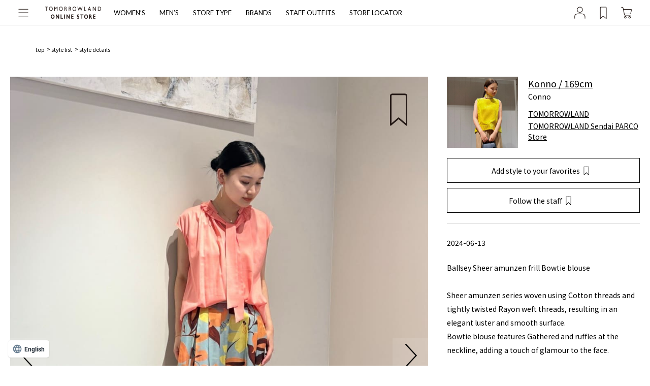

--- FILE ---
content_type: text/html;charset=UTF-8
request_url: https://store.tomorrowland.co.jp/styling/view/?id=34256089
body_size: 16094
content:
   
    




<!DOCTYPE html>
<html lang="ja">
<head prefix="og: http://ogp.me/ns fb: http://ogp.me/ns/fb article: http://ogp.me/ns/article">

<!--[if gt IE 9]><!-->
<script>//common/scripts.isml</script>

    <script type="text/javascript" src="https://static.staff-start.com/js/track/v3.0/staffstart.min.js"></script>

<script type="text/javascript">var vsEnv = "production";</script>
<script defer type="text/javascript" src="/on/demandware.static/Sites-tomorrowland-jp-Site/-/ja_JP/v1762452197943/js/main.js"></script>

    <script defer type="text/javascript" src="/on/demandware.static/Sites-tomorrowland-jp-Site/-/ja_JP/v1762452197943/js/components/slick.min.js"
        
        >
    </script>

    <script defer type="text/javascript" src="/on/demandware.static/Sites-tomorrowland-jp-Site/-/ja_JP/v1762452197943/js/components/swiper-v11.min.js"
        
        >
    </script>

    <script defer type="text/javascript" src="/on/demandware.static/Sites-tomorrowland-jp-Site/-/ja_JP/v1762452197943/js/staff_start.js"
        
        >
    </script>

    <script defer type="text/javascript" src="/on/demandware.static/Sites-tomorrowland-jp-Site/-/ja_JP/v1762452197943/js/styling.js"
        
        >
    </script>

    <script defer type="text/javascript" src="/on/demandware.static/Sites-tomorrowland-jp-Site/-/ja_JP/v1762452197943/js/wishlist.js"
        
        >
    </script>

    <script defer type="text/javascript" src="/on/demandware.static/Sites-tomorrowland-jp-Site/-/ja_JP/v1762452197943/js/components/crypto-js.min.js"
        
        >
    </script>

    <script defer type="text/javascript" src="/on/demandware.static/Sites-tomorrowland-jp-Site/-/ja_JP/v1762452197943/js/gtm_top.js"
        
        >
    </script>

    <script defer type="text/javascript" src="/on/demandware.static/Sites-tomorrowland-jp-Site/-/ja_JP/v1762452197943/js/cart.js"
        
        >
    </script>

    <script defer type="text/javascript" src="/on/demandware.static/Sites-tomorrowland-jp-Site/-/ja_JP/v1762452197943/js/gtm.js"
        
        >
    </script>

    <script defer type="text/javascript" src="/on/demandware.static/Sites-tomorrowland-jp-Site/-/ja_JP/v1762452197943/lib/bootstrap/bootstrap.min.js"
        
        >
    </script>

    <script defer type="text/javascript" src="/on/demandware.static/Sites-tomorrowland-jp-Site/-/ja_JP/v1762452197943/js/SearchSystem.js"
        
        >
    </script>


<!--<![endif]-->
<meta charset=UTF-8>

<meta http-equiv="x-ua-compatible" content="ie=edge">

<meta name="viewport" content="width=device-width, initial-scale=1, viewport-fit=cover">



  <title>Konno / 169cm(TOMORROWLAND )スタイリング・コーディネート｜トゥモローランド 公式通販</title>


 


    <link rel="canonical" href="https://store.tomorrowland.co.jp/styling/view/?id=34256089" />




<meta name="description" content="TOMORROWLAND(トゥモローランド)公式通販サイトよりKonno / 169cm(TOMORROWLAND )スタイリング・コーディネートをご紹介。"/>
<meta name="keywords" content="Konno / 169cm(TOMORROWLAND ),コーディネート,スタイリング,トゥモローランド"/>
<meta property="og:site_name" content="TOMORROWLAND ONLINE STORE">
<meta property="fb:app_id" content="688462779630712">
<meta name="facebook-domain-verification" content="">
<meta name="twitter:card" content="summary_large_image">
<meta name="twitter:site" content="@TOMORROWLAND_JP">
 


<meta property="og:title" content="Konno / 169cm(TOMORROWLAND )スタイリング・コーディネート｜トゥモローランド 公式通販">
<meta property="og:description" content="TOMORROWLAND(トゥモローランド)公式通販サイトよりKonno / 169cm(TOMORROWLAND )スタイリング・コーディネートをご紹介。">

    <meta property="og:type" content="website" />

<meta name="twitter:title" content="Konno / 169cm(TOMORROWLAND )スタイリング・コーディネート｜トゥモローランド 公式通販">
<meta name="twitter:description" content="TOMORROWLAND(トゥモローランド)公式通販サイトよりKonno / 169cm(TOMORROWLAND )スタイリング・コーディネートをご紹介。">

<meta name="twitter:url" content="https://store.tomorrowland.co.jp/on/demandware.store/Sites-tomorrowland-jp-Site/ja_JP/StaffStart-StaffStylingDetail?id=34256089">
<meta property="og:url" content="https://store.tomorrowland.co.jp/on/demandware.store/Sites-tomorrowland-jp-Site/ja_JP/StaffStart-StaffStylingDetail?id=34256089">


    <meta property="og:image" content="https://static.staff-start.com/img/coordinates/103/fa6a0925d911185338b0acc93c66dc92-99626/f98eacd85a8e025c3413e428fb8a3893.jpg">
    <meta name="twitter:image" content="https://static.staff-start.com/img/coordinates/103/fa6a0925d911185338b0acc93c66dc92-99626/f98eacd85a8e025c3413e428fb8a3893.jpg">


<link rel="apple-touch-icon" sizes="180x180" href="/on/demandware.static/Sites-tomorrowland-jp-Site/-/default/dw0d9c14a7/images/icon/apple-touch-icon.png"/>
<link rel="icon" type="image/png" sizes="32x32" href="/on/demandware.static/Sites-tomorrowland-jp-Site/-/default/dw92d2db04/images/icon/favicon-32x32.png"/>
<link rel="icon" type="image/png" sizes="16x16" href="/on/demandware.static/Sites-tomorrowland-jp-Site/-/default/dweaca52ef/images/icon/favicon-16x16.png"/>
<link rel="manifest" href="/on/demandware.static/Sites-tomorrowland-jp-Site/-/default/dw018f3c6c/images/icon/site.webmanifest"/>
<link rel="mask-icon" href="/on/demandware.static/Sites-tomorrowland-jp-Site/-/default/dw58e13fcf/images/icon/safari-pinned-tab.svg" color="#5bbad5"/>
<meta name="msapplication-TileColor" content="#da532c"/>
<meta name="theme-color" content="#ffffff"/>
<link rel="short icon" type="image/x-icon" href="/on/demandware.static/Sites-tomorrowland-jp-Site/-/default/dwd05af137/images/icon/favicon.ico"/>

<link rel="stylesheet" href="/on/demandware.static/Sites-tomorrowland-jp-Site/-/ja_JP/v1762452197943/css/global.css" />

    <link rel="stylesheet" href="/on/demandware.static/Sites-tomorrowland-jp-Site/-/ja_JP/v1762452197943/css/components/slick/slick.css"  />

    <link rel="stylesheet" href="/on/demandware.static/Sites-tomorrowland-jp-Site/-/ja_JP/v1762452197943/css/components/slick/slick-theme.css"  />

    <link rel="stylesheet" href="/on/demandware.static/Sites-tomorrowland-jp-Site/-/ja_JP/v1762452197943/css/components/staff_site/staff_start.css?v2025060307"  />

    <link rel="stylesheet" href="/on/demandware.static/Sites-tomorrowland-jp-Site/-/ja_JP/v1762452197943/css/components/swiper/swiper-v11.css"  />

    <link rel="stylesheet" href="/on/demandware.static/Sites-tomorrowland-jp-Site/-/ja_JP/v1762452197943/lib/bootstrap/bootstrap.min.css"  />

    <link rel="stylesheet" href="/on/demandware.static/Sites-tomorrowland-jp-Site/-/ja_JP/v1762452197943/css/searchSystem/LayoutBasic.css"  />








<link rel="stylesheet" href="/on/demandware.static/Sites-tomorrowland-jp-Site/-/ja_JP/v1762452197943/css/skin/skin.css" />
<link rel="preconnect" href="https://fonts.googleapis.com">
<link rel="preconnect" href="https://fonts.gstatic.com" crossorigin>
<link href='https://fonts.googleapis.com/css?family=Cormorant Garamond' rel='stylesheet' />
<link href="https://fonts.googleapis.com/css2?family=Noto+Sans+JP:wght@300;400;700&display=swap" rel="stylesheet">
<link href="https://fonts.googleapis.com/css2?family=Lato:wght@300;400;700&family=Noto+Sans+JP:wght@300;400;700&display=swap" rel="stylesheet">
<link href="https://fonts.googleapis.com/css2?family=Shippori+Mincho:wght@400;500;600;700;800&display=swap" rel="stylesheet">
<link href="https://fonts.googleapis.com/css2?family=Fira+Sans+Extra+Condensed:ital,wght@1,100;1,200;1,300&display=swap" rel="stylesheet">
<link href="https://use.typekit.net/ipn2izw.css" rel="stylesheet" >
<script src="https://j.wovn.io/1" data-wovnio="key=8sDzhn" async></script>
<meta name="apple-mobile-web-app-capable" content="yes" />

<meta name="apple-touch-fullscreen" content="yes" />
<meta name="format-detection" content="telephone=no">
<script type="text/javascript">//<!--
/* <![CDATA[ (head-active_data.js) */
var dw = (window.dw || {});
dw.ac = {
    _analytics: null,
    _events: [],
    _category: "",
    _searchData: "",
    _anact: "",
    _anact_nohit_tag: "",
    _analytics_enabled: "true",
    _timeZone: "Asia/Tokyo",
    _capture: function(configs) {
        if (Object.prototype.toString.call(configs) === "[object Array]") {
            configs.forEach(captureObject);
            return;
        }
        dw.ac._events.push(configs);
    },
	capture: function() { 
		dw.ac._capture(arguments);
		// send to CQ as well:
		if (window.CQuotient) {
			window.CQuotient.trackEventsFromAC(arguments);
		}
	},
    EV_PRD_SEARCHHIT: "searchhit",
    EV_PRD_DETAIL: "detail",
    EV_PRD_RECOMMENDATION: "recommendation",
    EV_PRD_SETPRODUCT: "setproduct",
    applyContext: function(context) {
        if (typeof context === "object" && context.hasOwnProperty("category")) {
        	dw.ac._category = context.category;
        }
        if (typeof context === "object" && context.hasOwnProperty("searchData")) {
        	dw.ac._searchData = context.searchData;
        }
    },
    setDWAnalytics: function(analytics) {
        dw.ac._analytics = analytics;
    },
    eventsIsEmpty: function() {
        return 0 == dw.ac._events.length;
    }
};
/* ]]> */
// -->
</script>
<script type="text/javascript">//<!--
/* <![CDATA[ (head-cquotient.js) */
var CQuotient = window.CQuotient = {};
CQuotient.clientId = 'bjfc-tomorrowland-jp';
CQuotient.realm = 'BJFC';
CQuotient.siteId = 'tomorrowland-jp';
CQuotient.instanceType = 'prd';
CQuotient.locale = 'ja_JP';
CQuotient.fbPixelId = '__UNKNOWN__';
CQuotient.activities = [];
CQuotient.cqcid='';
CQuotient.cquid='';
CQuotient.cqeid='';
CQuotient.cqlid='';
CQuotient.apiHost='api.cquotient.com';
/* Turn this on to test against Staging Einstein */
/* CQuotient.useTest= true; */
CQuotient.useTest = ('true' === 'false');
CQuotient.initFromCookies = function () {
	var ca = document.cookie.split(';');
	for(var i=0;i < ca.length;i++) {
	  var c = ca[i];
	  while (c.charAt(0)==' ') c = c.substring(1,c.length);
	  if (c.indexOf('cqcid=') == 0) {
		CQuotient.cqcid=c.substring('cqcid='.length,c.length);
	  } else if (c.indexOf('cquid=') == 0) {
		  var value = c.substring('cquid='.length,c.length);
		  if (value) {
		  	var split_value = value.split("|", 3);
		  	if (split_value.length > 0) {
			  CQuotient.cquid=split_value[0];
		  	}
		  	if (split_value.length > 1) {
			  CQuotient.cqeid=split_value[1];
		  	}
		  	if (split_value.length > 2) {
			  CQuotient.cqlid=split_value[2];
		  	}
		  }
	  }
	}
}
CQuotient.getCQCookieId = function () {
	if(window.CQuotient.cqcid == '')
		window.CQuotient.initFromCookies();
	return window.CQuotient.cqcid;
};
CQuotient.getCQUserId = function () {
	if(window.CQuotient.cquid == '')
		window.CQuotient.initFromCookies();
	return window.CQuotient.cquid;
};
CQuotient.getCQHashedEmail = function () {
	if(window.CQuotient.cqeid == '')
		window.CQuotient.initFromCookies();
	return window.CQuotient.cqeid;
};
CQuotient.getCQHashedLogin = function () {
	if(window.CQuotient.cqlid == '')
		window.CQuotient.initFromCookies();
	return window.CQuotient.cqlid;
};
CQuotient.trackEventsFromAC = function (/* Object or Array */ events) {
try {
	if (Object.prototype.toString.call(events) === "[object Array]") {
		events.forEach(_trackASingleCQEvent);
	} else {
		CQuotient._trackASingleCQEvent(events);
	}
} catch(err) {}
};
CQuotient._trackASingleCQEvent = function ( /* Object */ event) {
	if (event && event.id) {
		if (event.type === dw.ac.EV_PRD_DETAIL) {
			CQuotient.trackViewProduct( {id:'', alt_id: event.id, type: 'raw_sku'} );
		} // not handling the other dw.ac.* events currently
	}
};
CQuotient.trackViewProduct = function(/* Object */ cqParamData){
	var cq_params = {};
	cq_params.cookieId = CQuotient.getCQCookieId();
	cq_params.userId = CQuotient.getCQUserId();
	cq_params.emailId = CQuotient.getCQHashedEmail();
	cq_params.loginId = CQuotient.getCQHashedLogin();
	cq_params.product = cqParamData.product;
	cq_params.realm = cqParamData.realm;
	cq_params.siteId = cqParamData.siteId;
	cq_params.instanceType = cqParamData.instanceType;
	cq_params.locale = CQuotient.locale;
	
	if(CQuotient.sendActivity) {
		CQuotient.sendActivity(CQuotient.clientId, 'viewProduct', cq_params);
	} else {
		CQuotient.activities.push({activityType: 'viewProduct', parameters: cq_params});
	}
};
/* ]]> */
// -->
</script>



<script src="https://static-fe.payments-amazon.com/checkout.js"></script>

<script defer src="//cdn.evgnet.com/beacon/tomorrowlandco/tomorrowland_prod/scripts/evergage.min.js"></script>
<script type="text/javascript">

(function(){
window.Resources = {"IMAGE_CONDITIONS_VALIDATE":"{1}枚以上、または1つの画像サイズが{0}MB以上のアップロードすることはできません。","IMAGE_TYPES_VALIDATE":"jpg, jpeg, png, hiec 以外の拡張子の画像ファイルをアップロードすることはできません。","DELIVERY_DATE_LABEL":"希望日","DELIVERY_TIME_LABEL":"希望時間","DELIVERY_DATE_NONE":"希望日：指定なし","DELIVERY_TIME_NONE":"希望時間：指定なし","REASON_OTHER":"その他","DELIVERY_DATE_CAN_NOT_SELECT":"希望日：指定できません","CATEGORY_ROOT":"root","CATEGORY_WOMEN":"10","INVALID_EMAIL":"メールアドレスを正しくご入力ください。","DATE_OF_BIRTH_UN_SELECTED":"未選択","WISHLIST_STAFF_NOTIFY_ADD_ITEM":"お気に入りスタッフに登録しました","WISHLIST_STAFF_NOTIFY_REMOVE_ITEM":"お気に入りスタッフから削除しました","WISHLIST_STYLING_NOTIFY_ADD_ITEM":"お気に入りスタイリングに登録しました","WISHLIST_STYLING_NOTIFY_REMOVE_ITEM":"お気に入りスタイリングから削除しました","CRITEO_ENABLE_FLAG":"true"};
}());
</script>
<!-- Google Tag Manager (noscript) -->
<noscript><iframe src="https://www.googletagmanager.com/ns.html?id=GTM-PDG2PQ7"
height="0" width="0" style="display:none;visibility:hidden"></iframe></noscript>
<!-- End Google Tag Manager (noscript) -->
</head>
<body>


<input type="hidden" name="brazeBaseUrl" id="brazeBaseUrl" value="sdk.fra-02.braze.eu">
<input type="hidden" name="brazeApiKey" id="brazeApiKey" value="a78d5868-df87-45e6-acb6-970bc7d02d2f">
<input type="hidden" name="gtmkey" id="gtmkey" value="GTM-PDG2PQ7">




<div class="page scroll_page" data-pagetype="" data-action="StaffStart-StaffStylingDetail" data-querystring="[object Object]">

<header class="header_nav">
    
	 

	
    <section class="header_block">
        <div class="header__inner">
            <div class="header__left">
                <div class="header__hamburger">
                    <img class="img_hamburger_icon" src="/on/demandware.static/Sites-tomorrowland-jp-Site/-/default/dw1f7f90bf/images/icon/tmlicon_3.svg" alt="hamburger" /></div>
                <h1 class="header__logo">
                    <a href="/on/demandware.store/Sites-tomorrowland-jp-Site/ja_JP/Home-Index">
                        
                            <img alt="トゥモローランド 公式通販サイト" src="/on/demandware.static/Sites-tomorrowland-jp-Site/-/default/dwd83ae197/images/icon/sitelogo@2x.png" />
                        
                    </a>
                </h1>
            </div>
            <div class="header__logo--sp">
                <h1 class="header__logo">
                    <a href="/on/demandware.store/Sites-tomorrowland-jp-Site/ja_JP/Home-Index">
                        
                            <img alt="トゥモローランド 公式通販サイト" src="/on/demandware.static/Sites-tomorrowland-jp-Site/-/default/dwd83ae197/images/icon/sitelogo@2x.png" />
                        
                    </a>
                </h1>
            </div>
            <div class="header__center">
                <ul class="header__items">
                    <li class="header__item"><a href="/women/">WOMEN</a></li>
                    <li class="header__item"><a href="/men/">MEN</a></li>
                    <li class="header__item"><a
                            href="/store/">STORE TYPE</a></li>
                    <li class="header__item"><a
                            href="/brand/">BRAND</a></li>
                    <li class="header__item"><a
                            href="/styling/">STAFF STYLING</a></li>
                    <li class="header__item"><a
                            href="/store-locator/">STORE LOCATOR</a></li>
                </ul>
            </div>
            <div class="header__right">
                <ul class="heder__icons">
                    <li class="header__icon header__icon--center sp-hide search-box-pc">
    <form role="search"
          action="/search/"
          method="get"
          name="simpleSearch">
        <input type="hidden" value="ja_JP" name="lang"/>
        <input type="hidden" name="cgid" value="" />
        <input type="text" 
        class="header__search search-field" 
        name="q"
        value=""
        placeholder="アイテムを探す"
        role="combobox"
        aria-describedby="search-assistive-text"
        aria-haspopup="listbox"
        aria-owns="search-results"
        aria-expanded="false"
        aria-autocomplete="list"
        aria-activedescendant=""
        aria-controls="search-results"
        aria-label="キーワードまたは商品番号を入力"
        autocomplete="off"/>
        <img class="header__search--close hidden" src="/on/demandware.static/Sites-tomorrowland-jp-Site/-/default/dwc8cfbe20/images/icon/close.png" alt="close"/>
        <div class="header__recommend suggestions-wrapper" data-url="/on/demandware.store/Sites-tomorrowland-jp-Site/ja_JP/SearchServices-GetSuggestions?q=">
        </div>
    </form>
</li>
                    <li class="header__icon"><a href="javascript:void(0);" class="header-login-page"
                            data-url="https://store.tomorrowland.co.jp/login/">
                            <img src="/on/demandware.static/Sites-tomorrowland-jp-Site/-/default/dwc1210fc1/images/icon/tmlicon_8.svg" alt="header" /></a>
                    </li>
                    <li class="header__icon">
                        
                            <a href="/login/?redirect=https%3A%2F%2Fstore.tomorrowland.co.jp%2Fmypage%2Fwatch-list%2F">
                                <img src="/on/demandware.static/Sites-tomorrowland-jp-Site/-/default/dw5832161b/images/icon/tmlicon_4.svg" alt="header" />
                            </a>
                        
                        
                        
                    </li>
                    <li class="header__icon">
                        <a href="/cart/">
                            <img src="/on/demandware.static/Sites-tomorrowland-jp-Site/-/default/dw01353d30/images/icon/tmlicon_9.svg" alt="header" />
                        <span
                            class="header__cart-number cart-number quantity-total minicart-quantity d-none">0</span>
                        </a>
                    </li>
                </ul>
            </div>
        </div>
        
    </section>
    <nav id="g-nav">
        <div id="g-nav-list">
            <div class="block1 block1custom">
                <div class="closebutton">
                    <img src="/on/demandware.static/Sites-tomorrowland-jp-Site/-/default/dw17fff5a2/images/icon/tmlicon_12.svg" alt="close" />
                </div>
            </div>
            <div class="block2">
                <div class=" block2_1">
                    



<div class="header__icon header__icon--center search-hamburger">
    <form role="search"
          action="/search/"
          method="get"
          name="simpleSearch">
        <input type="hidden" value="ja_JP" name="lang"/>
        <input type="hidden" name="cgid" value="" />
        <input type="text" 
        class="search-field hamburger__search js-open-modal-filter"
        data-modal="#modal-filter-plp"
        data-url="/on/demandware.store/Sites-tomorrowland-jp-Site/ja_JP/SearchPLP-FetchLayoutLV2"
        data-query='{&quot;q&quot;:&quot;&quot;,&quot;gender&quot;:&quot;30&quot;,&quot;size&quot;:90,&quot;grouping&quot;:1,&quot;page&quot;:1,&quot;stock_none&quot;:&quot;0&quot;,&quot;sort&quot;:&quot;score&quot;}'
        placeholder="アイテムを探す"
        aria-label="キーワードまたは商品番号を入力"
        autocomplete="off"
        spellcheck="false"
        readonly/>
        <img class="hamburger__search--btn" src="/on/demandware.static/Sites-tomorrowland-jp-Site/-/default/dwe7bf58f1/images/icon/tmlicon_7.svg" alt=""/>
        <img class="hamburger__search--close hidden" src="/on/demandware.static/Sites-tomorrowland-jp-Site/-/default/dwc8cfbe20/images/icon/close.png" alt=""/>
        <div class="header__recommend suggestions-wrapper" data-url="/on/demandware.store/Sites-tomorrowland-jp-Site/ja_JP/SearchServices-GetSuggestions?q=">
        </div>
    </form>
</div>
                    
                        <div class="nav_left_block">
                            <ul>
                                <li><a href="/login/"><span>ログイン</span></a></li>
                                
                                    <li class="button___register"><a href="/login/#register"><span>新規会員登録</span></a></li>
                                
                                <li><a href="/members/"><span>会員サービスについて</span></a>
                                </li>
                            </ul>
                        </div>
                    

                </div>
                


<div class="block2_2">
    <ul class="tab">
        
            
            
                <li class="tabName__10 active"><a class="leftmenu" href="#10">WOMEN</a></li>
            
        
            
            
                <li class="tabName__20 "><a class="leftmenu" href="#20">MEN</a></li>
            
        
            
            
        
    </ul>
    
        
            
            

            <div id="10" class="area tabContent__10 is-active">
                <div class="parent_block">
                    <div class="parent_li hamburger_new_arrival js-block-modifie">
                        <a href="/products/?gender=10&amp;sort=online_from%3Adesc">
                            <span>
                                
                                    新入荷商品
                                
                            </span>
                        </a>
                    </div>
                    
                        <div class="parent_li">
                            <a href="/brand/?gender=women"><span>ブランドから探す</span></a>
                        </div>
                    
                    <div class="parent_li"><a class="none-redirect" href="/products/?gender=10"><span>カテゴリーから探す</span>
                    </a></div>
                    <div class="child_block" data-filter="searchByCategory">
                        <div class="child_block_title">カテゴリーから探す</div>
                        <div class="open_select_box c_lv_2">
                            <div class="child_li bold hamburger_category">
                                <a href="/products/?gender=10"><span>すべてのアイテム
                                </span></a>
                            </div>
                            
                            
                                <div class="child_li bold hamburger_category">
                                    <a href="/products/?gender=10&amp;category_prefix=10"><span>すべてのウェア
                                    </span></a>
                                </div>
                                
                                
                                    <div class="child_li hamburger_category">
                                        <a href="/products/?gender=10&amp;category_prefix=10100"><span>ジャケット・スーツ
                                        </span></a>
                                    </div>
                                                                
                                
                                
                                    <div class="child_li hamburger_category">
                                        <a href="/products/?gender=10&amp;category_prefix=10110"><span>ブルゾン
                                        </span></a>
                                    </div>
                                                                
                                
                                
                                    <div class="child_li hamburger_category">
                                        <a href="/products/?gender=10&amp;category_prefix=10120"><span>コート
                                        </span></a>
                                    </div>
                                                                
                                
                                
                                    <div class="child_li hamburger_category">
                                        <a href="/products/?gender=10&amp;category_prefix=10130"><span>シャツ・ブラウス
                                        </span></a>
                                    </div>
                                                                
                                
                                
                                    <div class="child_li hamburger_category">
                                        <a href="/products/?gender=10&amp;category_prefix=10140"><span>ニット
                                        </span></a>
                                    </div>
                                                                
                                
                                
                                    <div class="child_li hamburger_category">
                                        <a href="/products/?gender=10&amp;category_prefix=10150"><span>Tシャツ・カットソー
                                        </span></a>
                                    </div>
                                                                
                                
                                
                                    <div class="child_li hamburger_category">
                                        <a href="/products/?gender=10&amp;category_prefix=10160"><span>パンツ
                                        </span></a>
                                    </div>
                                                                
                                
                                
                                    <div class="child_li hamburger_category">
                                        <a href="/products/?gender=10&amp;category_prefix=10170"><span>スカート
                                        </span></a>
                                    </div>
                                                                
                                
                                
                                    <div class="child_li hamburger_category">
                                        <a href="/products/?gender=10&amp;category_prefix=10180"><span>ワンピース
                                        </span></a>
                                    </div>
                                                                
                                
                            
                            
                            
                                <div class="child_li bold hamburger_category">
                                    <a href="/products/?gender=10&amp;category_prefix=20"><span>すべてのグッズ
                                    </span></a>
                                </div>
                                
                                
                                    <div class="child_li hamburger_category">
                                        <a href="/products/?gender=10&amp;category_prefix=20100"><span>シューズ
                                        </span></a>
                                    </div>
                                                                
                                
                                
                                    <div class="child_li hamburger_category">
                                        <a href="/products/?gender=10&amp;category_prefix=20110"><span>バッグ
                                        </span></a>
                                    </div>
                                                                
                                
                                
                                    <div class="child_li hamburger_category">
                                        <a href="/products/?gender=10&amp;category_prefix=20120"><span>ジュエリー・アクセサリー
                                        </span></a>
                                    </div>
                                                                
                                
                                
                                    <div class="child_li hamburger_category">
                                        <a href="/products/?gender=10&amp;category_prefix=20130"><span>ストール・マフラー・スカーフ
                                        </span></a>
                                    </div>
                                                                
                                
                                
                                    <div class="child_li hamburger_category">
                                        <a href="/products/?gender=10&amp;category_prefix=20140"><span>ネクタイ・ボウタイ・ポケットチーフ
                                        </span></a>
                                    </div>
                                                                
                                
                                
                                    <div class="child_li hamburger_category">
                                        <a href="/products/?gender=10&amp;category_prefix=20150"><span>帽子
                                        </span></a>
                                    </div>
                                                                
                                
                                
                                    <div class="child_li hamburger_category">
                                        <a href="/products/?gender=10&amp;category_prefix=20160"><span>手袋
                                        </span></a>
                                    </div>
                                                                
                                
                                
                                    <div class="child_li hamburger_category">
                                        <a href="/products/?gender=10&amp;category_prefix=20170"><span>小物
                                        </span></a>
                                    </div>
                                                                
                                
                                
                                    <div class="child_li hamburger_category">
                                        <a href="/products/?gender=10&amp;category_prefix=20180"><span>水着
                                        </span></a>
                                    </div>
                                                                
                                
                                
                                    <div class="child_li hamburger_category">
                                        <a href="/products/?gender=10&amp;category_prefix=20190"><span>アンダーウェア・ルームウェア
                                        </span></a>
                                    </div>
                                                                
                                
                            
                            
                            
                                <div class="child_li bold hamburger_category">
                                    <a href="/products/?gender=10&amp;category_prefix=30"><span>すべてのライフスタイル
                                    </span></a>
                                </div>
                                
                                
                                    <div class="child_li hamburger_category">
                                        <a href="/products/?gender=10&amp;category_prefix=30100"><span>ビューティー
                                        </span></a>
                                    </div>
                                                                
                                
                                
                                    <div class="child_li hamburger_category">
                                        <a href="/products/?gender=10&amp;category_prefix=30110"><span>フレグランス
                                        </span></a>
                                    </div>
                                                                
                                
                                
                                    <div class="child_li hamburger_category">
                                        <a href="/products/?gender=10&amp;category_prefix=30120"><span>ホームアクセサリー
                                        </span></a>
                                    </div>
                                                                
                                
                                
                                    <div class="child_li hamburger_category">
                                        <a href="/products/?gender=10&amp;category_prefix=30130"><span>キッチン・テーブルウェア
                                        </span></a>
                                    </div>
                                                                
                                
                                
                                    <div class="child_li hamburger_category">
                                        <a href="/products/?gender=10&amp;category_prefix=30140"><span>キッズ
                                        </span></a>
                                    </div>
                                                                
                                
                                
                                    <div class="child_li hamburger_category">
                                        <a href="/products/?gender=10&amp;category_prefix=30150"><span>ステーショナリー
                                        </span></a>
                                    </div>
                                                                
                                
                                
                                    <div class="child_li hamburger_category">
                                        <a href="/products/?gender=10&amp;category_prefix=30160"><span>デジタル
                                        </span></a>
                                    </div>
                                                                
                                
                                
                                    <div class="child_li hamburger_category">
                                        <a href="/products/?gender=10&amp;category_prefix=30170"><span>書籍・音楽
                                        </span></a>
                                    </div>
                                                                
                                
                                
                                    <div class="child_li hamburger_category">
                                        <a href="/products/?gender=10&amp;category_prefix=30180"><span>その他ライフスタイル
                                        </span></a>
                                    </div>
                                                                
                                
                            
                            
                        </div>
                    </div>
                    
                        <div class="parent_li searchByStore">
                            <a href="/store/"><span>ストアタイプから探す</span></a>
                        </div>
                    
                    <div class="parent_li"><a class="none-redirect" href="/products/?gender=10"><span>カラーから探す</span></a></div>
                    <div class="child_block" data-filter="searchByColor">
                        <div class="child_block_title">カラーから探す</div>
                        <div class="color_select_box c_lv_2 color_select_hamburger">
                            
    <form class="formFilterByColor" id="form_10" method="GET" action="/products/" hidden>
        <input type="text" name="hamburger_cgid" value="10" disabled />
    </form>
    
        
        <div class="color_select_button">
            <label class="filter-color" for="10_01ホワイト">
                <input form="form_10"
                    id="10_01ホワイト"
                    type="checkbox"
                    name="color"
                    value="01" />
                <p class="dummy_input"></p>
                <img src="/on/demandware.static/-/Library-Sites-tomorrowland/default/dw1f3689b5/images/header/ホワイト.png" alt="ホワイト" />
                <p>ホワイト</p>
            </label>
        </div>
    
        
        <div class="color_select_button">
            <label class="filter-color" for="10_02ブラック">
                <input form="form_10"
                    id="10_02ブラック"
                    type="checkbox"
                    name="color"
                    value="02" />
                <p class="dummy_input"></p>
                <img src="/on/demandware.static/-/Library-Sites-tomorrowland/default/dw2425f2bc/images/header/ブラック.png" alt="ブラック" />
                <p>ブラック</p>
            </label>
        </div>
    
        
        <div class="color_select_button">
            <label class="filter-color" for="10_03グレー">
                <input form="form_10"
                    id="10_03グレー"
                    type="checkbox"
                    name="color"
                    value="03" />
                <p class="dummy_input"></p>
                <img src="/on/demandware.static/-/Library-Sites-tomorrowland/default/dw2a5af450/images/header/グレー.png" alt="グレー" />
                <p>グレー</p>
            </label>
        </div>
    
        
        <div class="color_select_button">
            <label class="filter-color" for="10_04ブラウン">
                <input form="form_10"
                    id="10_04ブラウン"
                    type="checkbox"
                    name="color"
                    value="04" />
                <p class="dummy_input"></p>
                <img src="/on/demandware.static/-/Library-Sites-tomorrowland/default/dw5cd445e9/images/header/ブラウン.png" alt="ブラウン" />
                <p>ブラウン</p>
            </label>
        </div>
    
        
        <div class="color_select_button">
            <label class="filter-color" for="10_05ベージュ">
                <input form="form_10"
                    id="10_05ベージュ"
                    type="checkbox"
                    name="color"
                    value="05" />
                <p class="dummy_input"></p>
                <img src="/on/demandware.static/-/Library-Sites-tomorrowland/default/dw4acb9f0f/images/header/ベージュ.png" alt="ベージュ" />
                <p>ベージュ</p>
            </label>
        </div>
    
        
        <div class="color_select_button">
            <label class="filter-color" for="10_06グリーン">
                <input form="form_10"
                    id="10_06グリーン"
                    type="checkbox"
                    name="color"
                    value="06" />
                <p class="dummy_input"></p>
                <img src="/on/demandware.static/-/Library-Sites-tomorrowland/default/dw3a56a721/images/header/グリーン.png" alt="グリーン" />
                <p>グリーン</p>
            </label>
        </div>
    
        
        <div class="color_select_button">
            <label class="filter-color" for="10_07ブルー">
                <input form="form_10"
                    id="10_07ブルー"
                    type="checkbox"
                    name="color"
                    value="07" />
                <p class="dummy_input"></p>
                <img src="/on/demandware.static/-/Library-Sites-tomorrowland/default/dw2bcff9b8/images/header/ブルー.png" alt="ブルー" />
                <p>ブルー</p>
            </label>
        </div>
    
        
        <div class="color_select_button">
            <label class="filter-color" for="10_08パープル">
                <input form="form_10"
                    id="10_08パープル"
                    type="checkbox"
                    name="color"
                    value="08" />
                <p class="dummy_input"></p>
                <img src="/on/demandware.static/-/Library-Sites-tomorrowland/default/dwf5f7fc54/images/header/パープル.png" alt="パープル" />
                <p>パープル</p>
            </label>
        </div>
    
        
        <div class="color_select_button">
            <label class="filter-color" for="10_09イエロー">
                <input form="form_10"
                    id="10_09イエロー"
                    type="checkbox"
                    name="color"
                    value="09" />
                <p class="dummy_input"></p>
                <img src="/on/demandware.static/-/Library-Sites-tomorrowland/default/dwcc69d6b7/images/header/イエロー.png" alt="イエロー" />
                <p>イエロー</p>
            </label>
        </div>
    
        
        <div class="color_select_button">
            <label class="filter-color" for="10_10ピンク">
                <input form="form_10"
                    id="10_10ピンク"
                    type="checkbox"
                    name="color"
                    value="10" />
                <p class="dummy_input"></p>
                <img src="/on/demandware.static/-/Library-Sites-tomorrowland/default/dwa73aff45/images/header/ピンク.png" alt="ピンク" />
                <p>ピンク</p>
            </label>
        </div>
    
        
        <div class="color_select_button">
            <label class="filter-color" for="10_11レッド">
                <input form="form_10"
                    id="10_11レッド"
                    type="checkbox"
                    name="color"
                    value="11" />
                <p class="dummy_input"></p>
                <img src="/on/demandware.static/-/Library-Sites-tomorrowland/default/dwcab3b68c/images/header/レッド.png" alt="レッド" />
                <p>レッド</p>
            </label>
        </div>
    
        
        <div class="color_select_button">
            <label class="filter-color" for="10_12オレンジ">
                <input form="form_10"
                    id="10_12オレンジ"
                    type="checkbox"
                    name="color"
                    value="12" />
                <p class="dummy_input"></p>
                <img src="/on/demandware.static/-/Library-Sites-tomorrowland/default/dwc003e696/images/header/オレンジ.png" alt="オレンジ" />
                <p>オレンジ</p>
            </label>
        </div>
    
        
        <div class="color_select_button">
            <label class="filter-color" for="10_13シルバー">
                <input form="form_10"
                    id="10_13シルバー"
                    type="checkbox"
                    name="color"
                    value="13" />
                <p class="dummy_input"></p>
                <img src="/on/demandware.static/-/Library-Sites-tomorrowland/default/dw5bf91d83/images/header/シルバー.png" alt="シルバー" />
                <p>シルバー</p>
            </label>
        </div>
    
        
        <div class="color_select_button">
            <label class="filter-color" for="10_14ゴールド">
                <input form="form_10"
                    id="10_14ゴールド"
                    type="checkbox"
                    name="color"
                    value="14" />
                <p class="dummy_input"></p>
                <img src="/on/demandware.static/-/Library-Sites-tomorrowland/default/dwbee9f3d7/images/header/ゴールド.png" alt="ゴールド" />
                <p>ゴールド</p>
            </label>
        </div>
    
        
        <div class="color_select_button">
            <label class="filter-color" for="10_15その他">
                <input form="form_10"
                    id="10_15その他"
                    type="checkbox"
                    name="color"
                    value="15" />
                <p class="dummy_input"></p>
                <img src="/on/demandware.static/-/Library-Sites-tomorrowland/default/dw2eaab29c/images/header/その他.png" alt="その他" />
                <p>その他</p>
            </label>
        </div>
    

                        </div>
                        <div class="color_enter_button_box fixedscroll">
                            <div class="color_enter_button">
                                <input form="form_10" type="submit"
                                    value="検索する" />
                            </div>
                        </div>
                    </div>
                    
                        
                            <div class="parent_li hamburger_preorder_products"><a href="/products/?gender=10&amp;selling_type=pre_order&amp;sort=online_from%3Adesc"><span>プレオーダーを見る</span></a></div>
                        
                        <div class="parent_li hamburger_special_products js-last-item"><a href="/products/?gender=10&amp;exclusive_flg=1"><span>別注商品</span></a></div>
                        
                        <div class="hamburger_menu_sale_women">
                            
	 

	
                        </div>
                        
                    
                </div>
                <div class="parent_block parent_block-modify">
                    
                        <div class="parent_li"><a href="/women/"><span
                                    class="uper">WOMEN
                                    Top</span></a>
                        </div>

                        <div class="parent_li"><a href="/topics/?cid=10"><span>特集一覧</span></a></div>  
                        <div class="parent_li">
                            <a href="/news/?cid=10">
                            <span>ニュース一覧</span></a>
                        </div>
                    
                    <div class="parent_li border-d-none js_hamburger_menu_styling" data-value="10"><a href="/styling/?gender=10"><span>スタッフスタイリング</span></a></div>
                    
                        <div class="parent_li"><a href="/store-locator/"><span>店舗検索</span></a></div>
                    
                </div>
                
    
    <div class="content-asset"><!-- dwMarker="content" dwContentID="f35eeb31d2dccb17ec050ea51f" -->
        <div class="parent_block">
<div class="parent_li"><a href="https://store.tomorrowland.co.jp/members/"><span>トゥモローランド メンバーズ</span></a></div>
<div class="parent_li"><a href="https://store.tomorrowland.co.jp/tomorrowland-app/"><span>トゥモローランドアプリ</span></a></div>
<div class="parent_li"><a href="https://store.tomorrowland.co.jp/onlineservice/"><span>オンライン決済・予約サービス</span></a></div>
<div class="parent_li"><a href="https://store.tomorrowland.co.jp/favorite/"><span>お気に入り機能</span></a></div>
<div class="parent_li"><a href="https://store.tomorrowland.co.jp/introduction/"><span>初めての方へ</span></a></div>
<div class="parent_li"><a href="https://store.tomorrowland.co.jp/customer/"><span>お問い合わせ（ヘルプ）</span></a></div>
<div class="parent_li border-d-none"><a href="https://store.tomorrowland.co.jp/information/"><span>重要なお知らせ</span></a></div>
</div>
<div class="parent_block parent_block_terms">
<div class="parent_li"><a href="https://store.tomorrowland.co.jp/guide/privacy/"><span>個人情報保護方針</span></a></div>
<div class="parent_li"><a href="https://store.tomorrowland.co.jp/guide/legal/"><span>特定商取引法に基づく通販の表記</span></a></div>
<div class="parent_li"><a href="https://store.tomorrowland.co.jp/guide/agreement/"><span>ご利用規約</span></a></div>
<div class="parent_li"><a href="https://www.tomorrowland.co.jp/?utm_source=tomorrowland&utm_medium=ec&utm_campaign=ec_sidemenu" target="_blank"><span>株式会社トゥモローランド企業サイト</span></a></div>
<div class="parent_li"><a href="https://www.tomorrowland.co.jp/recruit/?utm_source=tomorrowland&utm_medium=ec&utm_campaign=ec_sidemenu" target="_blank"><span>採用情報</span></a></div>
</div>
    </div> <!-- End content-asset -->



            </div>
        
            
            

            <div id="20" class="area tabContent__20 ">
                <div class="parent_block">
                    <div class="parent_li hamburger_new_arrival js-block-modifie">
                        <a href="/products/?gender=20&amp;sort=online_from%3Adesc">
                            <span>
                                
                                    新入荷商品
                                
                            </span>
                        </a>
                    </div>
                    
                        <div class="parent_li">
                            <a href="/brand/?gender=men"><span>ブランドから探す</span></a>
                        </div>
                    
                    <div class="parent_li"><a class="none-redirect" href="/products/?gender=20"><span>カテゴリーから探す</span>
                    </a></div>
                    <div class="child_block" data-filter="searchByCategory">
                        <div class="child_block_title">カテゴリーから探す</div>
                        <div class="open_select_box c_lv_2">
                            <div class="child_li bold hamburger_category">
                                <a href="/products/?gender=20"><span>すべてのアイテム
                                </span></a>
                            </div>
                            
                            
                                <div class="child_li bold hamburger_category">
                                    <a href="/products/?gender=20&amp;category_prefix=10"><span>すべてのウェア
                                    </span></a>
                                </div>
                                
                                
                                    <div class="child_li hamburger_category">
                                        <a href="/products/?gender=20&amp;category_prefix=10100"><span>ジャケット・スーツ
                                        </span></a>
                                    </div>
                                                                
                                
                                
                                    <div class="child_li hamburger_category">
                                        <a href="/products/?gender=20&amp;category_prefix=10110"><span>ブルゾン
                                        </span></a>
                                    </div>
                                                                
                                
                                
                                    <div class="child_li hamburger_category">
                                        <a href="/products/?gender=20&amp;category_prefix=10120"><span>コート
                                        </span></a>
                                    </div>
                                                                
                                
                                
                                    <div class="child_li hamburger_category">
                                        <a href="/products/?gender=20&amp;category_prefix=10130"><span>シャツ・ブラウス
                                        </span></a>
                                    </div>
                                                                
                                
                                
                                    <div class="child_li hamburger_category">
                                        <a href="/products/?gender=20&amp;category_prefix=10140"><span>ニット
                                        </span></a>
                                    </div>
                                                                
                                
                                
                                    <div class="child_li hamburger_category">
                                        <a href="/products/?gender=20&amp;category_prefix=10150"><span>Tシャツ・カットソー
                                        </span></a>
                                    </div>
                                                                
                                
                                
                                    <div class="child_li hamburger_category">
                                        <a href="/products/?gender=20&amp;category_prefix=10160"><span>パンツ
                                        </span></a>
                                    </div>
                                                                
                                
                                
                                    <div class="child_li hamburger_category">
                                        <a href="/products/?gender=20&amp;category_prefix=10170"><span>スカート
                                        </span></a>
                                    </div>
                                                                
                                
                                
                                    <div class="child_li hamburger_category">
                                        <a href="/products/?gender=20&amp;category_prefix=10180"><span>ワンピース
                                        </span></a>
                                    </div>
                                                                
                                
                            
                            
                            
                                <div class="child_li bold hamburger_category">
                                    <a href="/products/?gender=20&amp;category_prefix=20"><span>すべてのグッズ
                                    </span></a>
                                </div>
                                
                                
                                    <div class="child_li hamburger_category">
                                        <a href="/products/?gender=20&amp;category_prefix=20100"><span>シューズ
                                        </span></a>
                                    </div>
                                                                
                                
                                
                                    <div class="child_li hamburger_category">
                                        <a href="/products/?gender=20&amp;category_prefix=20110"><span>バッグ
                                        </span></a>
                                    </div>
                                                                
                                
                                
                                    <div class="child_li hamburger_category">
                                        <a href="/products/?gender=20&amp;category_prefix=20120"><span>ジュエリー・アクセサリー
                                        </span></a>
                                    </div>
                                                                
                                
                                
                                    <div class="child_li hamburger_category">
                                        <a href="/products/?gender=20&amp;category_prefix=20130"><span>ストール・マフラー・スカーフ
                                        </span></a>
                                    </div>
                                                                
                                
                                
                                    <div class="child_li hamburger_category">
                                        <a href="/products/?gender=20&amp;category_prefix=20140"><span>ネクタイ・ボウタイ・ポケットチーフ
                                        </span></a>
                                    </div>
                                                                
                                
                                
                                    <div class="child_li hamburger_category">
                                        <a href="/products/?gender=20&amp;category_prefix=20150"><span>帽子
                                        </span></a>
                                    </div>
                                                                
                                
                                
                                    <div class="child_li hamburger_category">
                                        <a href="/products/?gender=20&amp;category_prefix=20160"><span>手袋
                                        </span></a>
                                    </div>
                                                                
                                
                                
                                    <div class="child_li hamburger_category">
                                        <a href="/products/?gender=20&amp;category_prefix=20170"><span>小物
                                        </span></a>
                                    </div>
                                                                
                                
                                
                                    <div class="child_li hamburger_category">
                                        <a href="/products/?gender=20&amp;category_prefix=20180"><span>水着
                                        </span></a>
                                    </div>
                                                                
                                
                                
                                    <div class="child_li hamburger_category">
                                        <a href="/products/?gender=20&amp;category_prefix=20190"><span>アンダーウェア・ルームウェア
                                        </span></a>
                                    </div>
                                                                
                                
                            
                            
                            
                                <div class="child_li bold hamburger_category">
                                    <a href="/products/?gender=20&amp;category_prefix=30"><span>すべてのライフスタイル
                                    </span></a>
                                </div>
                                
                                
                                    <div class="child_li hamburger_category">
                                        <a href="/products/?gender=20&amp;category_prefix=30100"><span>ビューティー
                                        </span></a>
                                    </div>
                                                                
                                
                                
                                    <div class="child_li hamburger_category">
                                        <a href="/products/?gender=20&amp;category_prefix=30110"><span>フレグランス
                                        </span></a>
                                    </div>
                                                                
                                
                                
                                    <div class="child_li hamburger_category">
                                        <a href="/products/?gender=20&amp;category_prefix=30120"><span>ホームアクセサリー
                                        </span></a>
                                    </div>
                                                                
                                
                                
                                    <div class="child_li hamburger_category">
                                        <a href="/products/?gender=20&amp;category_prefix=30130"><span>キッチン・テーブルウェア
                                        </span></a>
                                    </div>
                                                                
                                
                                
                                    <div class="child_li hamburger_category">
                                        <a href="/products/?gender=20&amp;category_prefix=30140"><span>キッズ
                                        </span></a>
                                    </div>
                                                                
                                
                                
                                    <div class="child_li hamburger_category">
                                        <a href="/products/?gender=20&amp;category_prefix=30150"><span>ステーショナリー
                                        </span></a>
                                    </div>
                                                                
                                
                                
                                    <div class="child_li hamburger_category">
                                        <a href="/products/?gender=20&amp;category_prefix=30160"><span>デジタル
                                        </span></a>
                                    </div>
                                                                
                                
                                
                                    <div class="child_li hamburger_category">
                                        <a href="/products/?gender=20&amp;category_prefix=30170"><span>書籍・音楽
                                        </span></a>
                                    </div>
                                                                
                                
                                
                                    <div class="child_li hamburger_category">
                                        <a href="/products/?gender=20&amp;category_prefix=30180"><span>その他ライフスタイル
                                        </span></a>
                                    </div>
                                                                
                                
                            
                            
                        </div>
                    </div>
                    
                        <div class="parent_li searchByStore">
                            <a href="/store/"><span>ストアタイプから探す</span></a>
                        </div>
                    
                    <div class="parent_li"><a class="none-redirect" href="/products/?gender=20"><span>カラーから探す</span></a></div>
                    <div class="child_block" data-filter="searchByColor">
                        <div class="child_block_title">カラーから探す</div>
                        <div class="color_select_box c_lv_2 color_select_hamburger">
                            
    <form class="formFilterByColor" id="form_20" method="GET" action="/products/" hidden>
        <input type="text" name="hamburger_cgid" value="20" disabled />
    </form>
    
        
        <div class="color_select_button">
            <label class="filter-color" for="20_01ホワイト">
                <input form="form_20"
                    id="20_01ホワイト"
                    type="checkbox"
                    name="color"
                    value="01" />
                <p class="dummy_input"></p>
                <img src="/on/demandware.static/-/Library-Sites-tomorrowland/default/dw1f3689b5/images/header/ホワイト.png" alt="ホワイト" />
                <p>ホワイト</p>
            </label>
        </div>
    
        
        <div class="color_select_button">
            <label class="filter-color" for="20_02ブラック">
                <input form="form_20"
                    id="20_02ブラック"
                    type="checkbox"
                    name="color"
                    value="02" />
                <p class="dummy_input"></p>
                <img src="/on/demandware.static/-/Library-Sites-tomorrowland/default/dw2425f2bc/images/header/ブラック.png" alt="ブラック" />
                <p>ブラック</p>
            </label>
        </div>
    
        
        <div class="color_select_button">
            <label class="filter-color" for="20_03グレー">
                <input form="form_20"
                    id="20_03グレー"
                    type="checkbox"
                    name="color"
                    value="03" />
                <p class="dummy_input"></p>
                <img src="/on/demandware.static/-/Library-Sites-tomorrowland/default/dw2a5af450/images/header/グレー.png" alt="グレー" />
                <p>グレー</p>
            </label>
        </div>
    
        
        <div class="color_select_button">
            <label class="filter-color" for="20_04ブラウン">
                <input form="form_20"
                    id="20_04ブラウン"
                    type="checkbox"
                    name="color"
                    value="04" />
                <p class="dummy_input"></p>
                <img src="/on/demandware.static/-/Library-Sites-tomorrowland/default/dw5cd445e9/images/header/ブラウン.png" alt="ブラウン" />
                <p>ブラウン</p>
            </label>
        </div>
    
        
        <div class="color_select_button">
            <label class="filter-color" for="20_05ベージュ">
                <input form="form_20"
                    id="20_05ベージュ"
                    type="checkbox"
                    name="color"
                    value="05" />
                <p class="dummy_input"></p>
                <img src="/on/demandware.static/-/Library-Sites-tomorrowland/default/dw4acb9f0f/images/header/ベージュ.png" alt="ベージュ" />
                <p>ベージュ</p>
            </label>
        </div>
    
        
        <div class="color_select_button">
            <label class="filter-color" for="20_06グリーン">
                <input form="form_20"
                    id="20_06グリーン"
                    type="checkbox"
                    name="color"
                    value="06" />
                <p class="dummy_input"></p>
                <img src="/on/demandware.static/-/Library-Sites-tomorrowland/default/dw3a56a721/images/header/グリーン.png" alt="グリーン" />
                <p>グリーン</p>
            </label>
        </div>
    
        
        <div class="color_select_button">
            <label class="filter-color" for="20_07ブルー">
                <input form="form_20"
                    id="20_07ブルー"
                    type="checkbox"
                    name="color"
                    value="07" />
                <p class="dummy_input"></p>
                <img src="/on/demandware.static/-/Library-Sites-tomorrowland/default/dw2bcff9b8/images/header/ブルー.png" alt="ブルー" />
                <p>ブルー</p>
            </label>
        </div>
    
        
        <div class="color_select_button">
            <label class="filter-color" for="20_08パープル">
                <input form="form_20"
                    id="20_08パープル"
                    type="checkbox"
                    name="color"
                    value="08" />
                <p class="dummy_input"></p>
                <img src="/on/demandware.static/-/Library-Sites-tomorrowland/default/dwf5f7fc54/images/header/パープル.png" alt="パープル" />
                <p>パープル</p>
            </label>
        </div>
    
        
        <div class="color_select_button">
            <label class="filter-color" for="20_09イエロー">
                <input form="form_20"
                    id="20_09イエロー"
                    type="checkbox"
                    name="color"
                    value="09" />
                <p class="dummy_input"></p>
                <img src="/on/demandware.static/-/Library-Sites-tomorrowland/default/dwcc69d6b7/images/header/イエロー.png" alt="イエロー" />
                <p>イエロー</p>
            </label>
        </div>
    
        
        <div class="color_select_button">
            <label class="filter-color" for="20_10ピンク">
                <input form="form_20"
                    id="20_10ピンク"
                    type="checkbox"
                    name="color"
                    value="10" />
                <p class="dummy_input"></p>
                <img src="/on/demandware.static/-/Library-Sites-tomorrowland/default/dwa73aff45/images/header/ピンク.png" alt="ピンク" />
                <p>ピンク</p>
            </label>
        </div>
    
        
        <div class="color_select_button">
            <label class="filter-color" for="20_11レッド">
                <input form="form_20"
                    id="20_11レッド"
                    type="checkbox"
                    name="color"
                    value="11" />
                <p class="dummy_input"></p>
                <img src="/on/demandware.static/-/Library-Sites-tomorrowland/default/dwcab3b68c/images/header/レッド.png" alt="レッド" />
                <p>レッド</p>
            </label>
        </div>
    
        
        <div class="color_select_button">
            <label class="filter-color" for="20_12オレンジ">
                <input form="form_20"
                    id="20_12オレンジ"
                    type="checkbox"
                    name="color"
                    value="12" />
                <p class="dummy_input"></p>
                <img src="/on/demandware.static/-/Library-Sites-tomorrowland/default/dwc003e696/images/header/オレンジ.png" alt="オレンジ" />
                <p>オレンジ</p>
            </label>
        </div>
    
        
        <div class="color_select_button">
            <label class="filter-color" for="20_13シルバー">
                <input form="form_20"
                    id="20_13シルバー"
                    type="checkbox"
                    name="color"
                    value="13" />
                <p class="dummy_input"></p>
                <img src="/on/demandware.static/-/Library-Sites-tomorrowland/default/dw5bf91d83/images/header/シルバー.png" alt="シルバー" />
                <p>シルバー</p>
            </label>
        </div>
    
        
        <div class="color_select_button">
            <label class="filter-color" for="20_14ゴールド">
                <input form="form_20"
                    id="20_14ゴールド"
                    type="checkbox"
                    name="color"
                    value="14" />
                <p class="dummy_input"></p>
                <img src="/on/demandware.static/-/Library-Sites-tomorrowland/default/dwbee9f3d7/images/header/ゴールド.png" alt="ゴールド" />
                <p>ゴールド</p>
            </label>
        </div>
    
        
        <div class="color_select_button">
            <label class="filter-color" for="20_15その他">
                <input form="form_20"
                    id="20_15その他"
                    type="checkbox"
                    name="color"
                    value="15" />
                <p class="dummy_input"></p>
                <img src="/on/demandware.static/-/Library-Sites-tomorrowland/default/dw2eaab29c/images/header/その他.png" alt="その他" />
                <p>その他</p>
            </label>
        </div>
    

                        </div>
                        <div class="color_enter_button_box fixedscroll">
                            <div class="color_enter_button">
                                <input form="form_20" type="submit"
                                    value="検索する" />
                            </div>
                        </div>
                    </div>
                    
                        
                        <div class="parent_li hamburger_special_products js-last-item"><a href="/products/?gender=20&amp;exclusive_flg=1"><span>別注商品</span></a></div>
                        
                        <div class="hamburger_menu_sale_men">
                            
	 

	
                        </div>
                        </iselseif>
                        
                    
                </div>
                <div class="parent_block parent_block-modify">
                    
                        <div class="parent_li"><a href="/men/"><span
                                    class="uper">MEN
                                    Top</span></a>
                        </div>

                        <div class="parent_li"><a href="/topics/?cid=20"><span>特集一覧</span></a></div>  
                        <div class="parent_li">
                            <a href="/news/?cid=20">
                            <span>ニュース一覧</span></a>
                        </div>
                    
                    <div class="parent_li border-d-none js_hamburger_menu_styling" data-value="20"><a href="/styling/?gender=20"><span>スタッフスタイリング</span></a></div>
                    
                        <div class="parent_li"><a href="/store-locator/"><span>店舗検索</span></a></div>
                    
                </div>
                
    
    <div class="content-asset"><!-- dwMarker="content" dwContentID="f35eeb31d2dccb17ec050ea51f" -->
        <div class="parent_block">
<div class="parent_li"><a href="https://store.tomorrowland.co.jp/members/"><span>トゥモローランド メンバーズ</span></a></div>
<div class="parent_li"><a href="https://store.tomorrowland.co.jp/tomorrowland-app/"><span>トゥモローランドアプリ</span></a></div>
<div class="parent_li"><a href="https://store.tomorrowland.co.jp/onlineservice/"><span>オンライン決済・予約サービス</span></a></div>
<div class="parent_li"><a href="https://store.tomorrowland.co.jp/favorite/"><span>お気に入り機能</span></a></div>
<div class="parent_li"><a href="https://store.tomorrowland.co.jp/introduction/"><span>初めての方へ</span></a></div>
<div class="parent_li"><a href="https://store.tomorrowland.co.jp/customer/"><span>お問い合わせ（ヘルプ）</span></a></div>
<div class="parent_li border-d-none"><a href="https://store.tomorrowland.co.jp/information/"><span>重要なお知らせ</span></a></div>
</div>
<div class="parent_block parent_block_terms">
<div class="parent_li"><a href="https://store.tomorrowland.co.jp/guide/privacy/"><span>個人情報保護方針</span></a></div>
<div class="parent_li"><a href="https://store.tomorrowland.co.jp/guide/legal/"><span>特定商取引法に基づく通販の表記</span></a></div>
<div class="parent_li"><a href="https://store.tomorrowland.co.jp/guide/agreement/"><span>ご利用規約</span></a></div>
<div class="parent_li"><a href="https://www.tomorrowland.co.jp/?utm_source=tomorrowland&utm_medium=ec&utm_campaign=ec_sidemenu" target="_blank"><span>株式会社トゥモローランド企業サイト</span></a></div>
<div class="parent_li"><a href="https://www.tomorrowland.co.jp/recruit/?utm_source=tomorrowland&utm_medium=ec&utm_campaign=ec_sidemenu" target="_blank"><span>採用情報</span></a></div>
</div>
    </div> <!-- End content-asset -->



            </div>
        
            
            

            <div id="30" class="area tabContent__30 ">
                <div class="parent_block">
                    <div class="parent_li hamburger_new_arrival js-block-modifie">
                        <a href="/products/?gender=30&amp;sort=online_from%3Adesc">
                            <span>
                                
                                    新入荷商品
                                
                            </span>
                        </a>
                    </div>
                    
                    <div class="parent_li"><a class="none-redirect" href="/products/?gender=30"><span>カテゴリーから探す</span>
                    </a></div>
                    <div class="child_block" data-filter="searchByCategory">
                        <div class="child_block_title">カテゴリーから探す</div>
                        <div class="open_select_box c_lv_2">
                            <div class="child_li bold hamburger_category">
                                <a href="/products/?gender=30"><span>すべてのアイテム
                                </span></a>
                            </div>
                            
                            
                                <div class="child_li bold hamburger_category">
                                    <a href="/products/?gender=30&amp;category_prefix=10"><span>すべてのウェア
                                    </span></a>
                                </div>
                                
                            
                            
                            
                                <div class="child_li bold hamburger_category">
                                    <a href="/products/?gender=30&amp;category_prefix=20"><span>すべてのグッズ
                                    </span></a>
                                </div>
                                
                            
                            
                        </div>
                    </div>
                    
                    <div class="parent_li"><a class="none-redirect" href="/products/?gender=30"><span>カラーから探す</span></a></div>
                    <div class="child_block" data-filter="searchByColor">
                        <div class="child_block_title">カラーから探す</div>
                        <div class="color_select_box c_lv_2 color_select_hamburger">
                            
    <form class="formFilterByColor" id="form_30" method="GET" action="/products/" hidden>
        <input type="text" name="hamburger_cgid" value="30" disabled />
    </form>
    
        
        <div class="color_select_button">
            <label class="filter-color" for="30_01ホワイト">
                <input form="form_30"
                    id="30_01ホワイト"
                    type="checkbox"
                    name="color"
                    value="01" />
                <p class="dummy_input"></p>
                <img src="/on/demandware.static/-/Library-Sites-tomorrowland/default/dw1f3689b5/images/header/ホワイト.png" alt="ホワイト" />
                <p>ホワイト</p>
            </label>
        </div>
    
        
        <div class="color_select_button">
            <label class="filter-color" for="30_02ブラック">
                <input form="form_30"
                    id="30_02ブラック"
                    type="checkbox"
                    name="color"
                    value="02" />
                <p class="dummy_input"></p>
                <img src="/on/demandware.static/-/Library-Sites-tomorrowland/default/dw2425f2bc/images/header/ブラック.png" alt="ブラック" />
                <p>ブラック</p>
            </label>
        </div>
    
        
        <div class="color_select_button">
            <label class="filter-color" for="30_03グレー">
                <input form="form_30"
                    id="30_03グレー"
                    type="checkbox"
                    name="color"
                    value="03" />
                <p class="dummy_input"></p>
                <img src="/on/demandware.static/-/Library-Sites-tomorrowland/default/dw2a5af450/images/header/グレー.png" alt="グレー" />
                <p>グレー</p>
            </label>
        </div>
    
        
        <div class="color_select_button">
            <label class="filter-color" for="30_04ブラウン">
                <input form="form_30"
                    id="30_04ブラウン"
                    type="checkbox"
                    name="color"
                    value="04" />
                <p class="dummy_input"></p>
                <img src="/on/demandware.static/-/Library-Sites-tomorrowland/default/dw5cd445e9/images/header/ブラウン.png" alt="ブラウン" />
                <p>ブラウン</p>
            </label>
        </div>
    
        
        <div class="color_select_button">
            <label class="filter-color" for="30_05ベージュ">
                <input form="form_30"
                    id="30_05ベージュ"
                    type="checkbox"
                    name="color"
                    value="05" />
                <p class="dummy_input"></p>
                <img src="/on/demandware.static/-/Library-Sites-tomorrowland/default/dw4acb9f0f/images/header/ベージュ.png" alt="ベージュ" />
                <p>ベージュ</p>
            </label>
        </div>
    
        
        <div class="color_select_button">
            <label class="filter-color" for="30_06グリーン">
                <input form="form_30"
                    id="30_06グリーン"
                    type="checkbox"
                    name="color"
                    value="06" />
                <p class="dummy_input"></p>
                <img src="/on/demandware.static/-/Library-Sites-tomorrowland/default/dw3a56a721/images/header/グリーン.png" alt="グリーン" />
                <p>グリーン</p>
            </label>
        </div>
    
        
        <div class="color_select_button">
            <label class="filter-color" for="30_07ブルー">
                <input form="form_30"
                    id="30_07ブルー"
                    type="checkbox"
                    name="color"
                    value="07" />
                <p class="dummy_input"></p>
                <img src="/on/demandware.static/-/Library-Sites-tomorrowland/default/dw2bcff9b8/images/header/ブルー.png" alt="ブルー" />
                <p>ブルー</p>
            </label>
        </div>
    
        
        <div class="color_select_button">
            <label class="filter-color" for="30_08パープル">
                <input form="form_30"
                    id="30_08パープル"
                    type="checkbox"
                    name="color"
                    value="08" />
                <p class="dummy_input"></p>
                <img src="/on/demandware.static/-/Library-Sites-tomorrowland/default/dwf5f7fc54/images/header/パープル.png" alt="パープル" />
                <p>パープル</p>
            </label>
        </div>
    
        
        <div class="color_select_button">
            <label class="filter-color" for="30_09イエロー">
                <input form="form_30"
                    id="30_09イエロー"
                    type="checkbox"
                    name="color"
                    value="09" />
                <p class="dummy_input"></p>
                <img src="/on/demandware.static/-/Library-Sites-tomorrowland/default/dwcc69d6b7/images/header/イエロー.png" alt="イエロー" />
                <p>イエロー</p>
            </label>
        </div>
    
        
        <div class="color_select_button">
            <label class="filter-color" for="30_10ピンク">
                <input form="form_30"
                    id="30_10ピンク"
                    type="checkbox"
                    name="color"
                    value="10" />
                <p class="dummy_input"></p>
                <img src="/on/demandware.static/-/Library-Sites-tomorrowland/default/dwa73aff45/images/header/ピンク.png" alt="ピンク" />
                <p>ピンク</p>
            </label>
        </div>
    
        
        <div class="color_select_button">
            <label class="filter-color" for="30_11レッド">
                <input form="form_30"
                    id="30_11レッド"
                    type="checkbox"
                    name="color"
                    value="11" />
                <p class="dummy_input"></p>
                <img src="/on/demandware.static/-/Library-Sites-tomorrowland/default/dwcab3b68c/images/header/レッド.png" alt="レッド" />
                <p>レッド</p>
            </label>
        </div>
    
        
        <div class="color_select_button">
            <label class="filter-color" for="30_12オレンジ">
                <input form="form_30"
                    id="30_12オレンジ"
                    type="checkbox"
                    name="color"
                    value="12" />
                <p class="dummy_input"></p>
                <img src="/on/demandware.static/-/Library-Sites-tomorrowland/default/dwc003e696/images/header/オレンジ.png" alt="オレンジ" />
                <p>オレンジ</p>
            </label>
        </div>
    
        
        <div class="color_select_button">
            <label class="filter-color" for="30_13シルバー">
                <input form="form_30"
                    id="30_13シルバー"
                    type="checkbox"
                    name="color"
                    value="13" />
                <p class="dummy_input"></p>
                <img src="/on/demandware.static/-/Library-Sites-tomorrowland/default/dw5bf91d83/images/header/シルバー.png" alt="シルバー" />
                <p>シルバー</p>
            </label>
        </div>
    
        
        <div class="color_select_button">
            <label class="filter-color" for="30_14ゴールド">
                <input form="form_30"
                    id="30_14ゴールド"
                    type="checkbox"
                    name="color"
                    value="14" />
                <p class="dummy_input"></p>
                <img src="/on/demandware.static/-/Library-Sites-tomorrowland/default/dwbee9f3d7/images/header/ゴールド.png" alt="ゴールド" />
                <p>ゴールド</p>
            </label>
        </div>
    
        
        <div class="color_select_button">
            <label class="filter-color" for="30_15その他">
                <input form="form_30"
                    id="30_15その他"
                    type="checkbox"
                    name="color"
                    value="15" />
                <p class="dummy_input"></p>
                <img src="/on/demandware.static/-/Library-Sites-tomorrowland/default/dw2eaab29c/images/header/その他.png" alt="その他" />
                <p>その他</p>
            </label>
        </div>
    

                        </div>
                        <div class="color_enter_button_box fixedscroll">
                            <div class="color_enter_button">
                                <input form="form_30" type="submit"
                                    value="検索する" />
                            </div>
                        </div>
                    </div>
                    
                </div>
                <div class="parent_block parent_block-modify">
                    
                    <div class="parent_li border-d-none js_hamburger_menu_styling" data-value="30"><a href="/styling/?gender=30"><span>スタッフスタイリング</span></a></div>
                    
                </div>
                
    
    <div class="content-asset"><!-- dwMarker="content" dwContentID="f35eeb31d2dccb17ec050ea51f" -->
        <div class="parent_block">
<div class="parent_li"><a href="https://store.tomorrowland.co.jp/members/"><span>トゥモローランド メンバーズ</span></a></div>
<div class="parent_li"><a href="https://store.tomorrowland.co.jp/tomorrowland-app/"><span>トゥモローランドアプリ</span></a></div>
<div class="parent_li"><a href="https://store.tomorrowland.co.jp/onlineservice/"><span>オンライン決済・予約サービス</span></a></div>
<div class="parent_li"><a href="https://store.tomorrowland.co.jp/favorite/"><span>お気に入り機能</span></a></div>
<div class="parent_li"><a href="https://store.tomorrowland.co.jp/introduction/"><span>初めての方へ</span></a></div>
<div class="parent_li"><a href="https://store.tomorrowland.co.jp/customer/"><span>お問い合わせ（ヘルプ）</span></a></div>
<div class="parent_li border-d-none"><a href="https://store.tomorrowland.co.jp/information/"><span>重要なお知らせ</span></a></div>
</div>
<div class="parent_block parent_block_terms">
<div class="parent_li"><a href="https://store.tomorrowland.co.jp/guide/privacy/"><span>個人情報保護方針</span></a></div>
<div class="parent_li"><a href="https://store.tomorrowland.co.jp/guide/legal/"><span>特定商取引法に基づく通販の表記</span></a></div>
<div class="parent_li"><a href="https://store.tomorrowland.co.jp/guide/agreement/"><span>ご利用規約</span></a></div>
<div class="parent_li"><a href="https://www.tomorrowland.co.jp/?utm_source=tomorrowland&utm_medium=ec&utm_campaign=ec_sidemenu" target="_blank"><span>株式会社トゥモローランド企業サイト</span></a></div>
<div class="parent_li"><a href="https://www.tomorrowland.co.jp/recruit/?utm_source=tomorrowland&utm_medium=ec&utm_campaign=ec_sidemenu" target="_blank"><span>採用情報</span></a></div>
</div>
    </div> <!-- End content-asset -->



            </div>
        
    
</div>

            </div>
        </div>
    </nav>
    <div class="back"></div>
</header>

<div role="main" id="maincontent" class="home_page overflow__screen " data-user-id="" data-merchant-id="3a4cca3a1bddd0a6d9d2ad04edc528f4" data-session-id="Y7hj45bHgWPSxMR_1ZAzjVxAzXtn5krehEM=">




    

    <link href="https://static.staff-start.com/play/cri/live_act_video.css" rel="stylesheet" media="all">
    <link href="https://static.staff-start.com/play/v1.0/live_act_video_custom.css" rel="stylesheet" media="all">
    <script>
        var staffStartPlayVideoConfig = {
            playTrigger: '',
            videoControl: true,
            volumeButton: false,
            fullSizeButton: false,
            productModalButton: true
        };
    </script>
    <script src="https://static.staff-start.com/play/cri/live_act_video.js"></script>
    <script src="https://static.staff-start.com/play/cri/live_act_video_framework.js"></script>
    <script src="https://static.staff-start.com/play/v1.0/live_act_video_framework_custom.js"></script>

    
    <main class="main-content section-main-content main_ss_detail main_styling_detail" id="tracking_pv_staffstart" data-content-id="34256089">
    
    <div class="breadcrumb section-breadcrumb">
        
        
        
            <div class="breadcrumb__inner inner">
    <ul>
        
            <li>
                
                    <a href="/home/">トップ</a>
                
            </li>
        
            <li>
                
                    <a href="/styling/">スタイリング一覧</a>
                
            </li>
        
            <li>
                
                    スタイリング詳細
                
            </li>
        
    </ul>
</div>
        
    </div>
    <div class="content staff_styling_dtail_thumb">
        <div class="content__main mainslide">
            <div class="gallery">
                    <div class="swiper-container js-gallery-swiper">
                    <div class="group-wl">
                        <div 
                            class="d-none add-staff-detail-non-login trigger-main-btn recommend-block__icon position__change"
                            data-case="main-image"
                            data-trigger="trigger-child-btn" 
                            data-url="/login/"
                            data-action="add" 
                            data-type="STAFFCOORDINATE"
                            data-sid="" 
                            data-pid="34256089"
                            data-imageurl="/on/demandware.static/Sites-tomorrowland-jp-Site/-/default/dw0db99177/images/icon/hamburger-icon-close.png"
                            >
                            <div>
                                <div class="side__like_icon 3333">
                                    <img class="recommend_no d-none img-34256089-remove-wishlist img-choice"
                                        alt="" src="/on/demandware.static/Sites-tomorrowland-jp-Site/-/default/dwd0af98b2/images/icon/tmlicon_5.svg" data-action="remove" />
                                    <img class="d-block img-34256089-add-wishlist img-notchoice"
                                        src="/on/demandware.static/Sites-tomorrowland-jp-Site/-/default/dw5832161b/images/icon/tmlicon_4.svg" alt="" data-action="add" />
                                </div>
                            </div>
                        </div>
                        <div class="add-staff-detail-extend box_extend">
                            <div class="add-staff-text">お気に入りの登録は<span class="wl-bold-text">会員登録・ログイン</span>が必要です。</div>
                            <a href="/login/" class="wishlist_redirect_login">
                                <button class="add-wp-extend-btn">
                                    ログイン
                                </button>
                            </a>
                        </div>
                        <div class="popup-notify popup-add custom__popup-add"><div class="content-popup-notify content-popup-add"></div></div>
                    </div>
                    <div class="swiper-wrapper">
                        <div class="swiper-slide"><img src="https://static.staff-start.com/img/coordinates/103/fa6a0925d911185338b0acc93c66dc92-99626/f98eacd85a8e025c3413e428fb8a3893.jpg" alt="" draggable="false"></div>
                        
                            
                                
                                    <div class="swiper-slide"><img src="https://static.staff-start.com/img/coordinates/103/fa6a0925d911185338b0acc93c66dc92-99626/eae3fa325a1b77bb003bfd8358b824da.jpg" alt="" draggable="false"></div>
                                
                            
                                
                                    <div class="swiper-slide"><img src="https://static.staff-start.com/img/coordinates/103/fa6a0925d911185338b0acc93c66dc92-99626/033a0c5c4f9fb2f39260c41097e374f9.jpg" alt="" draggable="false"></div>
                                
                            
                                
                                    <div class="swiper-slide"><img src="https://static.staff-start.com/img/coordinates/103/fa6a0925d911185338b0acc93c66dc92-99626/06f634a755d3067ba616f971e4572ea7.jpg" alt="" draggable="false"></div>
                                
                            
                        
                    </div>
                    <div class="swiper-prev"><img src="/on/demandware.static/Sites-tomorrowland-jp-Site/-/default/dwc393d6d2/images/icon/swiper-arrow-left.png" alt=""></div>
                    <div class="swiper-next"><img src="/on/demandware.static/Sites-tomorrowland-jp-Site/-/default/dwb0768047/images/icon/swiper-arrow-right.png" alt=""></div>
                    <div class="swiper-pagination u-mobile side__order"></div>
                </div>

                <div class="swiper-container js-thumbs-swiper">
                    <div class="swiper-pagination"></div>
                    <div class="swiper-wrapper">
                        <div class="swiper-slide">
                            <div class="swiper-slide__img">
                                <img src="https://static.staff-start.com/img/coordinates/103/fa6a0925d911185338b0acc93c66dc92-99626/f98eacd85a8e025c3413e428fb8a3893.jpg" alt="">
                            </div>
                        </div>
                        
                            
                                <div class="swiper-slide ">
                                    <div class="swiper-slide__img"><img src="https://static.staff-start.com/img/coordinates/103/fa6a0925d911185338b0acc93c66dc92-99626/eae3fa325a1b77bb003bfd8358b824da.jpg" alt=""></div>
                                    
                                </div>
                            
                                <div class="swiper-slide ">
                                    <div class="swiper-slide__img"><img src="https://static.staff-start.com/img/coordinates/103/fa6a0925d911185338b0acc93c66dc92-99626/033a0c5c4f9fb2f39260c41097e374f9.jpg" alt=""></div>
                                    
                                </div>
                            
                                <div class="swiper-slide ">
                                    <div class="swiper-slide__img"><img src="https://static.staff-start.com/img/coordinates/103/fa6a0925d911185338b0acc93c66dc92-99626/06f634a755d3067ba616f971e4572ea7.jpg" alt=""></div>
                                    
                                </div>
                            
                        
                    </div>
                </div>
            </div>
        </div>
        <div class="content__side side">
            <div class="side__body">
                <div class="side__img">
                    <a href="/stafflist/staffview/?id=99626">
                        <img src="https://static.staff-start.com/img/staff/icon/103/fa6a0925d911185338b0acc93c66dc92-99626/8ed7b9a38677e3a713764d5918acd4b2.jpg" alt="Konno / 169cm" />
                    </a>
                </div>
                <div class="side__meta">
                    <h1 class="side__meta__content">
                        <div class="side__name01 txt-decoration-under">
                            <a href="/stafflist/staffview/?id=99626">
                                Konno / 169cm
                            </a>
                            <span class="group__sns">
                                
                                
                            </span>
                        </div>
                        <div class="side__name02">コンノ</div>
                        <a class="txt-decoration-under" href="/styling/?coordinate_label_id=392">
                            <div class="side__brand">TOMORROWLAND </div>
                        </a>
                        
                        <a class="txt-decoration-under" href="/styling/?shop_code=000003024">
                            <div class="side__store">トゥモローランド 仙台パルコ店</div>
                        </a>
                    </h1>
                </div>
            </div>
            <div class="group-btn-wl">
                
                
                
                
                
                
                
                
    <div class="btnAddFavorite add-staff-detail-non-login staff_styling_dtail_favo" data-url="/login/">
        <div class="recommend-block__icon position__change">
            <a href="javascript:void(0)" class="side__like">
                <div class="center_center">
                     
                        <span class="sp-defaultfvr">スタイリングをお気に入り登録</span>                        
                    
                    <div class="side__like_icon">
                        <img class="d-block img-notchoice" src="/on/demandware.static/Sites-tomorrowland-jp-Site/-/default/dw58caeb03/images/icon/card-icon.svg"
                            alt="" />
                    </div>
                </div>
            </a>

            <div class="add-staff-detail-extend">
                <div class="add-staff-text">
                    
                        お気に入りの登録は<span class="wl-bold-text">会員登録・ログイン</span>が必要です。
                    
                </div>
                <a href="/login/" class="wishlist_redirect_login">
                    <button class="add-wp-extend-btn">
                        ログイン
                    </button>
                </a>
            </div>

        </div>
    </div>


                
                
                
                
                
                
                
                
    <div class="btnAddFavorite add-staff-detail-non-login staff_styling_dtail_favo" data-url="/login/">
        <div class="recommend-block__icon position__change">
            <a href="javascript:void(0)" class="side__like">
                <div class="center_center">
                     
                       <span class="sp-defaultfvr">スタッフをフォロー</span>     
                    
                    <div class="side__like_icon">
                        <img class="d-block img-notchoice" src="/on/demandware.static/Sites-tomorrowland-jp-Site/-/default/dw58caeb03/images/icon/card-icon.svg"
                            alt="" />
                    </div>
                </div>
            </a>

            <div class="add-staff-detail-extend">
                <div class="add-staff-text">
                    
                        お気に入りの登録は<span class="wl-bold-text">会員登録・ログイン</span>が必要です。
                    
                </div>
                <a href="/login/" class="wishlist_redirect_login">
                    <button class="add-wp-extend-btn">
                        ログイン
                    </button>
                </a>
            </div>

        </div>
    </div>

            </div>
            <time class="side__date" datetime="2024-06-13 16:06:49">2024-06-13</time>
            <div class="side__explain">
                〈Ballsey〉シアーアムンゼン フリルボウタイブラウス<br><br>タテ糸にコットン、ヨコ糸にレーヨンの強撚糸を使用し織り上げた、上品な光沢と滑らかな表面感が魅力のシアーアムンゼンシリーズ。<br>ボウタイブラウスは襟ぐりにギャザーとフリルのデザインを入れ、顔まわりに華やかさをプラスした一枚。<br><br>パンツの色味に合わせ、ピンクでスタイリングしました。<br><br>〈Ballsey〉ベルフラワープリント タックワイドパンツ<br><br>大胆なフラワーモチーフを夏らしいカラー使いに仕上げたプリントシリーズ。<br>ツータックのリラックス感があるシルエットで、真夏でも涼しく着用していただける素材です。<br><br>一枚で着て様になる柄で、Tシャツなどでカジュアルにスタイリングするのもおすすめです。<br><br>アクセサリー : 私物<br><br>サイズ・素材感の詳細については下部の掲載アイテムからご確認ください。<br><br>オンラインに在庫のない商品は店舗までお問い合わせ下さい。<br>TOMORROWLAND仙台パルコ店：022-774-8187<br>instagram：<a href="https://www.instagram.com/tomorrowland_sendai/“ target="_blank" rel="noopener"><u>@tomorrowland_sendai</u></a><br><br>
            </div>
            <div class="urlShare_button">
                <button class="webShareApi_buttom" id="webShareApi_buttom">
                  <span>シェアをする</span>
                  <img class="side__share_icon" src="/on/demandware.static/Sites-tomorrowland-jp-Site/-/default/dw50e51e60/images/icon/share-icon.svg" alt=""/>
                </button>
            </div>
            <ul class="side__labels side__labels--pc">
                
                    
                        
                        <li class="side__label">
                            <a href="/styling/?tag=Ballsey" class="label">
                                #Ballsey
                            </a>
                        </li>
                    
                        
                        <li class="side__label">
                            <a href="/styling/?tag=%E3%83%91%E3%83%B3%E3%83%84" class="label">
                                #パンツ
                            </a>
                        </li>
                    
                        
                        <li class="side__label">
                            <a href="/styling/?tag=%E3%83%96%E3%83%A9%E3%82%A6%E3%82%B9" class="label">
                                #ブラウス
                            </a>
                        </li>
                    
                        
                        <li class="side__label">
                            <a href="/styling/?tag=%E3%83%95%E3%83%A9%E3%83%83%E3%83%88%E3%82%B7%E3%83%A5%E3%83%BC%E3%82%BA" class="label">
                                #フラットシューズ
                            </a>
                        </li>
                    
                        
                        <li class="side__label">
                            <a href="/styling/?tag=TOMORROWLAND" class="label">
                                #TOMORROWLAND
                            </a>
                        </li>
                    
                        
                        <li class="side__label">
                            <a href="/styling/?tag=%E3%82%B5%E3%83%B3%E3%83%80%E3%83%AB" class="label">
                                #サンダル
                            </a>
                        </li>
                    
                        
                        <li class="side__label">
                            <a href="/styling/?tag=%E8%8A%B1%E6%9F%84" class="label">
                                #花柄
                            </a>
                        </li>
                    
                        
                        <li class="side__label">
                            <a href="/styling/?tag=%E3%83%AF%E3%82%A4%E3%83%89%E3%83%91%E3%83%B3%E3%83%84" class="label">
                                #ワイドパンツ
                            </a>
                        </li>
                    
                
            </ul>
        </div>
    </div>

    

    <ul class="side__labels side__labels--sp">
        
            
                
                <li class="side__label">
                    <a href="/styling/?tag=Ballsey" class="label">
                        #Ballsey
                    </a>
                </li>
            
                
                <li class="side__label">
                    <a href="/styling/?tag=%E3%83%91%E3%83%B3%E3%83%84" class="label">
                        #パンツ
                    </a>
                </li>
            
                
                <li class="side__label">
                    <a href="/styling/?tag=%E3%83%96%E3%83%A9%E3%82%A6%E3%82%B9" class="label">
                        #ブラウス
                    </a>
                </li>
            
                
                <li class="side__label">
                    <a href="/styling/?tag=%E3%83%95%E3%83%A9%E3%83%83%E3%83%88%E3%82%B7%E3%83%A5%E3%83%BC%E3%82%BA" class="label">
                        #フラットシューズ
                    </a>
                </li>
            
                
                <li class="side__label">
                    <a href="/styling/?tag=TOMORROWLAND" class="label">
                        #TOMORROWLAND
                    </a>
                </li>
            
                
                <li class="side__label">
                    <a href="/styling/?tag=%E3%82%B5%E3%83%B3%E3%83%80%E3%83%AB" class="label">
                        #サンダル
                    </a>
                </li>
            
                
                <li class="side__label">
                    <a href="/styling/?tag=%E8%8A%B1%E6%9F%84" class="label">
                        #花柄
                    </a>
                </li>
            
                
                <li class="side__label">
                    <a href="/styling/?tag=%E3%83%AF%E3%82%A4%E3%83%89%E3%83%91%E3%83%B3%E3%83%84" class="label">
                        #ワイドパンツ
                    </a>
                </li>
            
        
    </ul>
    
        <section class="styling section-styling">
            <div class="staff-styling-details styling__inner inner">
                <h2 class="styling__title">このスタッフの他のスタイリング</h2>
                <div class="recommend__inner">
                    <div class="swiper-container js-staff-styling-swiper staffstyling swiper-initialized swiper-horizontal" data-id="staffstyling">
                        <div class="swiper-wrapper">
                            
                                
                                    <div class="swiper-slide recommend-block styling_box" data-id="55069621">
                                        <a href="/styling/view/?id=55069621" title="null">
                                            <div class="styling_img ">
                                                <img src="https://static.staff-start.com/img/coordinates/103/fa6a0925d911185338b0acc93c66dc92-99626/e18fe2703c6c8658f5b0edd557678c48.jpg" alt="" data-aos="fade-in"/>
                                                
                                            </div>
                                        </a>
                                    </div>
                                
                            
                                
                                    <div class="swiper-slide recommend-block styling_box" data-id="55054751">
                                        <a href="/styling/view/?id=55054751" title="null">
                                            <div class="styling_img ">
                                                <img src="https://static.staff-start.com/img/coordinates/103/fa6a0925d911185338b0acc93c66dc92-99626/88977974ac992c9cf37a786d7a2b37b3.jpg" alt="" data-aos="fade-in"/>
                                                
                                            </div>
                                        </a>
                                    </div>
                                
                            
                                
                                    <div class="swiper-slide recommend-block styling_box" data-id="52792200">
                                        <a href="/styling/view/?id=52792200" title="null">
                                            <div class="styling_img ">
                                                <img src="https://static.staff-start.com/img/coordinates/103/fa6a0925d911185338b0acc93c66dc92-99626/3c9df56064bbfd5aa1832337afb5e674.jpg" alt="" data-aos="fade-in"/>
                                                
                                            </div>
                                        </a>
                                    </div>
                                
                            
                                
                                    <div class="swiper-slide recommend-block styling_box" data-id="52770823">
                                        <a href="/styling/view/?id=52770823" title="null">
                                            <div class="styling_img ">
                                                <img src="https://static.staff-start.com/img/coordinates/103/fa6a0925d911185338b0acc93c66dc92-99626/c4a855e128bb7e97a2ee6836744f5105.jpg" alt="" data-aos="fade-in"/>
                                                
                                            </div>
                                        </a>
                                    </div>
                                
                            
                                
                            
                                
                            
                                
                            
                                
                            
                                
                            
                                
                            
                                
                            
                                
                            
                                
                            
                                
                            
                                
                            
                                
                            
                                
                            
                                
                            
                                
                            
                                
                            
                                
                            
                                
                            
                                
                            
                                
                            
                                
                            
                                
                            
                                
                            
                                
                            
                                
                            
                                
                            
                        </div>
                    </div>
                </div>
            </div>
        </section>
    

    
        <section class="styling section-styling">
            <div class="staff-styling-details styling__inner inner">
                <h2 class="styling__title">同じストアタイプのスタイリング</h2>
                <div class="recommend__inner">
                    <div class="swiper-container js-staff-styling-swiper staffstyling swiper-initialized swiper-horizontal" data-id="staffstyling">
                        <div class="swiper-wrapper">
                            
                                
                                    <div class="swiper-slide recommend-block styling_box" data-id="55184084">
                                        <a href="/styling/view/?id=55184084" title="null">
                                            <div class="styling_img ">
                                                <img src="https://static.staff-start.com/img/coordinates/103/8072e512102b794c08f3479a856c0796-31358/891549add53a3088d2a7f0339db91b30.jpg" alt="" data-aos="fade-in"/>
                                                
                                            </div>
                                        </a>
                                    </div>
                                
                            
                                
                                    <div class="swiper-slide recommend-block styling_box" data-id="55179129">
                                        <a href="/styling/view/?id=55179129" title="null">
                                            <div class="styling_img ">
                                                <img src="https://static.staff-start.com/img/coordinates/103/e70df98a4e10d8ab0258bd2513e46507-88723/aa31a9b4a8120b51ed8d26650efc21c0.jpg" alt="" data-aos="fade-in"/>
                                                
                                            </div>
                                        </a>
                                    </div>
                                
                            
                                
                                    <div class="swiper-slide recommend-block styling_box" data-id="54586237">
                                        <a href="/styling/view/?id=54586237" title="null">
                                            <div class="styling_img ">
                                                <img src="https://static.staff-start.com/img/coordinates/103/88d619ad97413b44d6659073b7b12f32-31234/79a3174e7845c4ea80bcd8321a0310cd.jpg" alt="" data-aos="fade-in"/>
                                                
                                            </div>
                                        </a>
                                    </div>
                                
                            
                                
                                    <div class="swiper-slide recommend-block styling_box" data-id="54598715">
                                        <a href="/styling/view/?id=54598715" title="null">
                                            <div class="styling_img ">
                                                <img src="https://static.staff-start.com/img/coordinates/103/7402e6a23d0aac72c66a65d238978da2-31298/761e833d036ebcdc3892f2f3ad1a9e48.jpg" alt="" data-aos="fade-in"/>
                                                
                                            </div>
                                        </a>
                                    </div>
                                
                            
                                
                            
                                
                            
                                
                            
                                
                            
                                
                            
                                
                            
                                
                            
                                
                            
                                
                            
                                
                            
                                
                            
                                
                            
                                
                            
                                
                            
                                
                            
                                
                            
                                
                            
                                
                            
                                
                            
                                
                            
                                
                            
                                
                            
                                
                            
                                
                            
                                
                            
                                
                            
                        </div>
                    </div>
                </div>
            </div>
        </section>
    
  </main>

  <div class="to-top_3 to-top_3-sp"><a href='#'><img src="/on/demandware.static/Sites-tomorrowland-jp-Site/-/default/dw41ba190f/images/icon/arrow_3_tp.svg" alt=""></a></div>

<div class="wp-modal">
<div class="modal-overlay"></div>
<div class="modal-container">
<div class="modal-content">
<div class="modal-header">
<div class="modal-title">お気に入り登録</div>
<div class="modal-close">
<img class="close-modal-btn"
src="/on/demandware.static/Sites-tomorrowland-jp-Site/-/default/dw0db99177/images/icon/hamburger-icon-close.png" alt="close">
</div>
</div>
<div class="modal-main">
</div>
</div>
</div>
</div>
</div>


<section class="footer_block">
    <div class="pc-display">
        <div class="flex_box footer_top">
            
	 


	
    
        <div class="flex_footer_inner">
                <p class="fwb">会員サービス</p>
                <p><a href="https://store.tomorrowland.co.jp/members/">トゥモローランド メンバーズ</a></p>
                <p><a href="https://store.tomorrowland.co.jp/tomorrowland-app/">トゥモローランドアプリ</a></p>
                <p><a href="https://store.tomorrowland.co.jp/onlineservice/">オンライン決済・予約サービス</a></p>
                <p><a href="https://store.tomorrowland.co.jp/favorite/">お気に入り機能</a></p>
            </div>
    
        <div class="flex_footer_inner">
                <p class="fwb">お問い合わせ</p>
                <p><a href="https://store.tomorrowland.co.jp/introduction/">初めての方へ</a></p>
                <p><a href="https://store.tomorrowland.co.jp/customer/">お問い合わせ（ヘルプ）</a></p>
                <p><a href="https://store.tomorrowland.co.jp/customer/#frequentlyAskedQuestions">よくあるご質問</a></p>
            </div>
    
        <div class="flex_footer_inner">
                <p class="fwb">規約について</p>
                <p><a href="https://store.tomorrowland.co.jp/guide/privacy/">個人情報保護方針</a></p>
                <p><a href="https://store.tomorrowland.co.jp/guide/legal/">特定商取引法に基づく通販の表記</a></p>
                <p><a href="https://store.tomorrowland.co.jp/guide/agreement/">ご利用規約</a></p>
            </div>
    
        <div class="flex_footer_inner">
                <p class="mt_footer"><a href="https://store.tomorrowland.co.jp/store-locator/">店舗一覧</a></p>
                <p><a href="https://store.tomorrowland.co.jp/information/">重要なお知らせ</a></p>
                <p><a target="_blank" href="https://www.tomorrowland.co.jp/?utm_source=tomorrowland&utm_medium=ec&utm_campaign=ec_footer">株式会社トゥモローランド企業サイト</a></p>
            </div>
    
        <div class="flex_footer_inner">
<p class="mt_footer"><a href="https://www.tomorrowland.co.jp/recruit/?utm_source=tomorrowland&utm_medium=ec&utm_campaign=ec_footer" target="_blank">採用情報</a></p>
<p><a href="/sitemap.html">サイトマップ</a></p>
</div>
    

 
	
        </div>
    </div>

    
	 


	
    
        <div class="sp-display">
    <div class="section s_01">
        <div class="accordion_one">
            <div class="accordion_header">会員サービス<div class="i_box"><img src="https://store.tomorrowland.co.jp/on/demandware.static/-/Library-Sites-tomorrowland/default/dw9671723e/images/icon/icon-plus.png"></img></div>
            </div>
            <div class="accordion_inner">
                <div class="box_one">
                    <p><a href="https://store.tomorrowland.co.jp/members/">トゥモローランド メンバーズ</a></p>
                    <p><a href="https://store.tomorrowland.co.jp/tomorrowland-app/">トゥモローランドアプリ</a></p>
                    <p><a href="https://store.tomorrowland.co.jp/onlineservice/">オンライン決済・予約サービス</a></p>
                    <p><a href="https://store.tomorrowland.co.jp/favorite/">お気に入り機能</a></p>
                </div>
            </div>
        </div>
        <div class="accordion_one">
            <div class="accordion_header">お問い合わせ<div class="i_box"><img src="https://store.tomorrowland.co.jp/on/demandware.static/-/Library-Sites-tomorrowland/default/dw9671723e/images/icon/icon-plus.png"></img></div>
            </div>
            <div class="accordion_inner">
                <div class="box_one">
                    <p><a href="https://store.tomorrowland.co.jp/introduction/">初めての方へ</a></p>
                    <p><a href="https://store.tomorrowland.co.jp/customer/">お問い合わせ（ヘルプ）</a></p>
                    <p><a href="https://store.tomorrowland.co.jp/customer/#frequentlyAskedQuestions">よくあるご質問</a></p>
                </div>
            </div>
        </div>
        <div class="accordion_one">
            <div class="accordion_header">規約について<div class="i_box"><img src="https://store.tomorrowland.co.jp/on/demandware.static/-/Library-Sites-tomorrowland/default/dw9671723e/images/icon/icon-plus.png"></img></div>
            </div>
            <div class="accordion_inner">
                <div class="box_one">
                    <p><a href="https://store.tomorrowland.co.jp/guide/privacy/">個人情報保護方針</a></p>
                    <p><a href="https://store.tomorrowland.co.jp/guide/legal/">特定商取引法に基づく通販の表記</a></p>
                    <p><a href="https://store.tomorrowland.co.jp/guide/agreement/">ご利用規約</a></p>
                </div>
            </div>
        </div>
        <div class="footer-anchor-item">
            <a href="https://store.tomorrowland.co.jp/store-locator/">
                <div class="footer_list">
                    <div class="fotter_list_box">店舗一覧<div class="i_box"><img src="https://store.tomorrowland.co.jp/on/demandware.static/-/Library-Sites-tomorrowland/default/dwc4e5aaa4/images/icon/icon-arrow-right.png"></img></div></div>
                </div>
            </a>
        </div>
        <div class="footer-anchor-item">
            <a href="https://store.tomorrowland.co.jp/information/">
                <div class="footer_list">
                    <div class="fotter_list_box">重要なお知らせ<div class="i_box"><img src="https://store.tomorrowland.co.jp/on/demandware.static/-/Library-Sites-tomorrowland/default/dwc4e5aaa4/images/icon/icon-arrow-right.png"></img></div></div>
                </div>
            </a>
        </div>
        <div class="footer-anchor-item">
            <a target="_blank" href="https://www.tomorrowland.co.jp/?utm_source=tomorrowland&utm_medium=ec&utm_campaign=ec_footer">
                <div class="footer_list">
                    <div class="fotter_list_box">株式会社トゥモローランド企業サイト<div class="i_box"><img src="https://store.tomorrowland.co.jp/on/demandware.static/-/Library-Sites-tomorrowland/default/dwc4e5aaa4/images/icon/icon-arrow-right.png"></img></div></div>
                </div>
            </a>
        </div>
        <div class="footer-anchor-item">
            <a target="_blank" href="https://www.tomorrowland.co.jp/recruit/?utm_source=tomorrowland&utm_medium=ec&utm_campaign=ec_footer">
                <div class="footer_list">
                    <div class="fotter_list_box">採用情報<div class="i_box"><img src="https://store.tomorrowland.co.jp/on/demandware.static/-/Library-Sites-tomorrowland/default/dwc4e5aaa4/images/icon/icon-arrow-right.png"></img></div></div>
                </div>
            </a>
        </div>
        <div class="footer-anchor-item">
            <a target="_blank" href="/sitemap.html">
                <div class="footer_list">
                    <div class="fotter_list_box">サイトマップ<div class="i_box"><img src="https://store.tomorrowland.co.jp/on/demandware.static/-/Library-Sites-tomorrowland/default/dwc4e5aaa4/images/icon/icon-arrow-right.png"></img></div></div>
                </div>
            </a>
        </div>
    </div>
</div>
    

 
	

    <p class="copyright">&copy;TOMORROWLAND Co.,Ltd. ALL RIGHTS RESERVED.</p>
    <div class="button-to-top"><a href=""><img src="/on/demandware.static/Sites-tomorrowland-jp-Site/-/default/dw41ba190f/images/icon/arrow_3_tp.svg" alt="to-top" /></a>
    </div>
</section>

</div>
<div class="error-messaging"></div>
<div class="modal-background"></div>



<!--[if lt IE 10]>
<script>//common/scripts.isml</script>

    <script type="text/javascript" src="https://static.staff-start.com/js/track/v3.0/staffstart.min.js"></script>

<script type="text/javascript">var vsEnv = "production";</script>
<script defer type="text/javascript" src="/on/demandware.static/Sites-tomorrowland-jp-Site/-/ja_JP/v1762452197943/js/main.js"></script>

    <script defer type="text/javascript" src="/on/demandware.static/Sites-tomorrowland-jp-Site/-/ja_JP/v1762452197943/js/components/slick.min.js"
        
        >
    </script>

    <script defer type="text/javascript" src="/on/demandware.static/Sites-tomorrowland-jp-Site/-/ja_JP/v1762452197943/js/components/swiper-v11.min.js"
        
        >
    </script>

    <script defer type="text/javascript" src="/on/demandware.static/Sites-tomorrowland-jp-Site/-/ja_JP/v1762452197943/js/staff_start.js"
        
        >
    </script>

    <script defer type="text/javascript" src="/on/demandware.static/Sites-tomorrowland-jp-Site/-/ja_JP/v1762452197943/js/styling.js"
        
        >
    </script>

    <script defer type="text/javascript" src="/on/demandware.static/Sites-tomorrowland-jp-Site/-/ja_JP/v1762452197943/js/wishlist.js"
        
        >
    </script>

    <script defer type="text/javascript" src="/on/demandware.static/Sites-tomorrowland-jp-Site/-/ja_JP/v1762452197943/js/components/crypto-js.min.js"
        
        >
    </script>

    <script defer type="text/javascript" src="/on/demandware.static/Sites-tomorrowland-jp-Site/-/ja_JP/v1762452197943/js/gtm_top.js"
        
        >
    </script>

    <script defer type="text/javascript" src="/on/demandware.static/Sites-tomorrowland-jp-Site/-/ja_JP/v1762452197943/js/cart.js"
        
        >
    </script>

    <script defer type="text/javascript" src="/on/demandware.static/Sites-tomorrowland-jp-Site/-/ja_JP/v1762452197943/js/gtm.js"
        
        >
    </script>

    <script defer type="text/javascript" src="/on/demandware.static/Sites-tomorrowland-jp-Site/-/ja_JP/v1762452197943/lib/bootstrap/bootstrap.min.js"
        
        >
    </script>

    <script defer type="text/javascript" src="/on/demandware.static/Sites-tomorrowland-jp-Site/-/ja_JP/v1762452197943/js/SearchSystem.js"
        
        >
    </script>


<![endif]-->



<script type="text/javascript" id='7aa9026dd065'>
(function () {
var siteId = '7aa9026dd065';
function t(t,e){for(var n=t.split(""),r=0;r<n.length;++r)n[r]=String.fromCharCode(n[r].charCodeAt(0)+e);return n.join("")}function e(e){return t(e,-l).replace(/%SN%/g,siteId)}function n(t){try{S.ex=t,g(S)}catch(e){}}function r(t,e,n){var r=document.createElement("script");r.onerror=n,r.onload=e,r.type="text/javascript",r.id="ftr__script",r.async=!0,r.src="https://"+t;var o=document.getElementsByTagName("script")[0];o.parentNode.insertBefore(r,o)}function o(){k(T.uAL),setTimeout(i,v,T.uAL)}function i(t){try{var e=t===T.uDF?h:m;r(e,function(){try{U(),n(t+T.uS)}catch(e){}},function(){try{U(),S.td=1*new Date-S.ts,n(t+T.uF),t===T.uDF&&o()}catch(e){n(T.eUoe)}})}catch(i){n(t+T.eTlu)}}var a={write:function(t,e,n,r){void 0===r&&(r=!0);var o,i;if(n?(o=new Date,o.setTime(o.getTime()+24*n*60*60*1e3),i="; expires="+o.toGMTString()):i="",!r)return void(document.cookie=escape(t)+"="+escape(e)+i+"; path=/");var a,c,u;if(u=location.host,1===u.split(".").length)document.cookie=escape(t)+"="+escape(e)+i+"; path=/";else{c=u.split("."),c.shift(),a="."+c.join("."),document.cookie=escape(t)+"="+escape(e)+i+"; path=/; domain="+a;var s=this.read(t);null!=s&&s==e||(a="."+u,document.cookie=escape(t)+"="+escape(e)+i+"; path=/; domain="+a)}},read:function(t){for(var e=escape(t)+"=",n=document.cookie.split(";"),r=0;r<n.length;r++){for(var o=n[r];" "==o.charAt(0);)o=o.substring(1,o.length);if(0===o.indexOf(e))return unescape(o.substring(e.length,o.length))}return null}},c="fort",u="erTo",s="ken",d=c+u+s,f="9";f+="ck";var l=3,h=e("(VQ(1fgq71iruwhu1frp2vq2(VQ(2vfulsw1mv"),m=e("g68x4yj4t5;e6z1forxgiurqw1qhw2vq2(VQ(2vfulsw1mv"),v=10;window.ftr__startScriptLoad=1*new Date;var g=function(t){var e=function(t){return t||""},n=e(t.id)+"_"+e(t.ts)+"_"+e(t.td)+"_"+e(t.ex)+"_"+e(f);a.write(d,n,1825,!0)},p=function(){var t=a.read(d)||"",e=t.split("_"),n=function(t){return e[t]||void 0};return{id:n(0),ts:n(1),td:n(2),ex:n(3),vr:n(4)}},w=function(){for(var t={},e="fgu",n=[],r=0;r<256;r++)n[r]=(r<16?"0":"")+r.toString(16);var o=function(t,e,r,o,i){var a=i?"-":"";return n[255&t]+n[t>>8&255]+n[t>>16&255]+n[t>>24&255]+a+n[255&e]+n[e>>8&255]+a+n[e>>16&15|64]+n[e>>24&255]+a+n[63&r|128]+n[r>>8&255]+a+n[r>>16&255]+n[r>>24&255]+n[255&o]+n[o>>8&255]+n[o>>16&255]+n[o>>24&255]},i=function(){if(window.Uint32Array&&window.crypto&&window.crypto.getRandomValues){var t=new window.Uint32Array(4);return window.crypto.getRandomValues(t),{d0:t[0],d1:t[1],d2:t[2],d3:t[3]}}return{d0:4294967296*Math.random()>>>0,d1:4294967296*Math.random()>>>0,d2:4294967296*Math.random()>>>0,d3:4294967296*Math.random()>>>0}},a=function(){var t="",e=function(t,e){for(var n="",r=t;r>0;--r)n+=e.charAt(1e3*Math.random()%e.length);return n};return t+=e(2,"0123456789"),t+=e(1,"123456789"),t+=e(8,"0123456789")};return t.safeGenerateNoDash=function(){try{var t=i();return o(t.d0,t.d1,t.d2,t.d3,!1)}catch(n){try{return e+a()}catch(n){}}},t.isValidNumericalToken=function(t){return t&&t.toString().length<=11&&t.length>=9&&parseInt(t,10).toString().length<=11&&parseInt(t,10).toString().length>=9},t.isValidUUIDToken=function(t){return t&&32===t.toString().length&&/^[a-z0-9]+$/.test(t)},t.isValidFGUToken=function(t){return 0==t.indexOf(e)&&t.length>=12},t}(),T={uDF:"UDF",uAL:"UAL",mLd:"1",eTlu:"2",eUoe:"3",uS:"4",uF:"9",tmos:["T5","T10","T15","T30","T60"],tmosSecs:[5,10,15,30,60],bIR:"43"},y=function(t,e){for(var n=T.tmos,r=0;r<n.length;r++)if(t+n[r]===e)return!0;return!1};try{var S=p();try{S.id&&(w.isValidNumericalToken(S.id)||w.isValidUUIDToken(S.id)||w.isValidFGUToken(S.id))||(S.id=w.safeGenerateNoDash()),S.ts=window.ftr__startScriptLoad,g(S);var D=new Array(T.tmosSecs.length),k=function(t){for(var e=0;e<T.tmosSecs.length;e++)D[e]=setTimeout(n,1e3*T.tmosSecs[e],t+T.tmos[e])},U=function(){for(var t=0;t<T.tmosSecs.length;t++)clearTimeout(D[t])};y(T.uDF,S.ex)?o():(k(T.uDF),setTimeout(i,v,T.uDF))}catch(F){n(T.mLd)}}catch(F){}
})()
</script>




<wainclude url="/on/demandware.store/Sites-tomorrowland-jp-Site/ja_JP/Page-IncludeDataLayer">
<div class="modal modal-filter-sys" id="modal-filter-plp" tabindex="-1" role="dialog"
aria-labelledby="exampleModalCenterTitle" aria-hidden="true">
<div class="modal-dialog modal-dialog-scrollable modal-lg mt-0 mb-0 js-content-modal" role="document">
</div>
</div>
<script type="text/javascript"
    src="https://log.gs3.goo.ne.jp/js/tml/gssa.js"></script>

<script>
    function getGender() {
        const cookies = document.cookie.split(';');
        let gender = 'women'; // Default
        for (const cookie of cookies) {
            const [key, value] = cookie.trim().split('=');
            if (key === 'cgid' && value === '20') {
                gender = 'men';
            }
        }

        return gender;
    }
    const gender = getGender();
    const siteId = `proper`
    const rank = ``
    function setGSSADefault() {
        GSSA.set("rank", rank);
        GSSA.set("gender", gender);
        GSSA.set("site", siteId);
    }
    setGSSADefault();

    GSSA.set("action", "other");

    GSSA.send();
</script>

<!-- Demandware Analytics code 1.0 (body_end-analytics-tracking-asynch.js) -->
<script type="text/javascript">//<!--
/* <![CDATA[ */
function trackPage() {
    try{
        var trackingUrl = "https://store.tomorrowland.co.jp/on/demandware.store/Sites-tomorrowland-jp-Site/ja_JP/__Analytics-Start";
        var dwAnalytics = dw.__dwAnalytics.getTracker(trackingUrl);
        if (typeof dw.ac == "undefined") {
            dwAnalytics.trackPageView();
        } else {
            dw.ac.setDWAnalytics(dwAnalytics);
        }
    }catch(err) {};
}
/* ]]> */
// -->
</script>
<script type="text/javascript" src="/on/demandware.static/Sites-tomorrowland-jp-Site/-/ja_JP/v1762452197943/internal/jscript/dwanalytics-22.2.js" async="async" onload="trackPage()"></script>
<!-- Demandware Active Data (body_end-active_data.js) -->
<script src="/on/demandware.static/Sites-tomorrowland-jp-Site/-/ja_JP/v1762452197943/internal/jscript/dwac-21.7.js" type="text/javascript" async="async"></script><!-- CQuotient Activity Tracking (body_end-cquotient.js) -->
<script src="https://cdn.cquotient.com/js/v2/gretel.min.js" type="text/javascript" async="async"></script>
</body>
</html>



--- FILE ---
content_type: text/html;charset=UTF-8
request_url: https://store.tomorrowland.co.jp/styling/view/?id=34256089
body_size: 16462
content:
   
    




<!DOCTYPE html>
<html lang="ja">
<head prefix="og: http://ogp.me/ns fb: http://ogp.me/ns/fb article: http://ogp.me/ns/article">

<!--[if gt IE 9]><!-->
<script>//common/scripts.isml</script>

    <script type="text/javascript" src="https://static.staff-start.com/js/track/v3.0/staffstart.min.js"></script>

<script type="text/javascript">var vsEnv = "production";</script>
<script defer type="text/javascript" src="/on/demandware.static/Sites-tomorrowland-jp-Site/-/ja_JP/v1762452197943/js/main.js"></script>

    <script defer type="text/javascript" src="/on/demandware.static/Sites-tomorrowland-jp-Site/-/ja_JP/v1762452197943/js/components/slick.min.js"
        
        >
    </script>

    <script defer type="text/javascript" src="/on/demandware.static/Sites-tomorrowland-jp-Site/-/ja_JP/v1762452197943/js/components/swiper-v11.min.js"
        
        >
    </script>

    <script defer type="text/javascript" src="/on/demandware.static/Sites-tomorrowland-jp-Site/-/ja_JP/v1762452197943/js/staff_start.js"
        
        >
    </script>

    <script defer type="text/javascript" src="/on/demandware.static/Sites-tomorrowland-jp-Site/-/ja_JP/v1762452197943/js/styling.js"
        
        >
    </script>

    <script defer type="text/javascript" src="/on/demandware.static/Sites-tomorrowland-jp-Site/-/ja_JP/v1762452197943/js/wishlist.js"
        
        >
    </script>

    <script defer type="text/javascript" src="/on/demandware.static/Sites-tomorrowland-jp-Site/-/ja_JP/v1762452197943/js/components/crypto-js.min.js"
        
        >
    </script>

    <script defer type="text/javascript" src="/on/demandware.static/Sites-tomorrowland-jp-Site/-/ja_JP/v1762452197943/js/gtm_top.js"
        
        >
    </script>

    <script defer type="text/javascript" src="/on/demandware.static/Sites-tomorrowland-jp-Site/-/ja_JP/v1762452197943/js/cart.js"
        
        >
    </script>

    <script defer type="text/javascript" src="/on/demandware.static/Sites-tomorrowland-jp-Site/-/ja_JP/v1762452197943/js/gtm.js"
        
        >
    </script>

    <script defer type="text/javascript" src="/on/demandware.static/Sites-tomorrowland-jp-Site/-/ja_JP/v1762452197943/lib/bootstrap/bootstrap.min.js"
        
        >
    </script>

    <script defer type="text/javascript" src="/on/demandware.static/Sites-tomorrowland-jp-Site/-/ja_JP/v1762452197943/js/SearchSystem.js"
        
        >
    </script>


<!--<![endif]-->
<meta charset=UTF-8>

<meta http-equiv="x-ua-compatible" content="ie=edge">

<meta name="viewport" content="width=device-width, initial-scale=1, viewport-fit=cover">



  <title>Konno / 169cm(TOMORROWLAND )スタイリング・コーディネート｜トゥモローランド 公式通販</title>


 


    <link rel="canonical" href="https://store.tomorrowland.co.jp/styling/view/?id=34256089" />




<meta name="description" content="TOMORROWLAND(トゥモローランド)公式通販サイトよりKonno / 169cm(TOMORROWLAND )スタイリング・コーディネートをご紹介。"/>
<meta name="keywords" content="Konno / 169cm(TOMORROWLAND ),コーディネート,スタイリング,トゥモローランド"/>
<meta property="og:site_name" content="TOMORROWLAND ONLINE STORE">
<meta property="fb:app_id" content="688462779630712">
<meta name="facebook-domain-verification" content="">
<meta name="twitter:card" content="summary_large_image">
<meta name="twitter:site" content="@TOMORROWLAND_JP">
 


<meta property="og:title" content="Konno / 169cm(TOMORROWLAND )スタイリング・コーディネート｜トゥモローランド 公式通販">
<meta property="og:description" content="TOMORROWLAND(トゥモローランド)公式通販サイトよりKonno / 169cm(TOMORROWLAND )スタイリング・コーディネートをご紹介。">

    <meta property="og:type" content="website" />

<meta name="twitter:title" content="Konno / 169cm(TOMORROWLAND )スタイリング・コーディネート｜トゥモローランド 公式通販">
<meta name="twitter:description" content="TOMORROWLAND(トゥモローランド)公式通販サイトよりKonno / 169cm(TOMORROWLAND )スタイリング・コーディネートをご紹介。">

<meta name="twitter:url" content="https://store.tomorrowland.co.jp/on/demandware.store/Sites-tomorrowland-jp-Site/ja_JP/StaffStart-StaffStylingDetail?id=34256089">
<meta property="og:url" content="https://store.tomorrowland.co.jp/on/demandware.store/Sites-tomorrowland-jp-Site/ja_JP/StaffStart-StaffStylingDetail?id=34256089">


    <meta property="og:image" content="https://static.staff-start.com/img/coordinates/103/fa6a0925d911185338b0acc93c66dc92-99626/f98eacd85a8e025c3413e428fb8a3893.jpg">
    <meta name="twitter:image" content="https://static.staff-start.com/img/coordinates/103/fa6a0925d911185338b0acc93c66dc92-99626/f98eacd85a8e025c3413e428fb8a3893.jpg">


<link rel="apple-touch-icon" sizes="180x180" href="/on/demandware.static/Sites-tomorrowland-jp-Site/-/default/dw0d9c14a7/images/icon/apple-touch-icon.png"/>
<link rel="icon" type="image/png" sizes="32x32" href="/on/demandware.static/Sites-tomorrowland-jp-Site/-/default/dw92d2db04/images/icon/favicon-32x32.png"/>
<link rel="icon" type="image/png" sizes="16x16" href="/on/demandware.static/Sites-tomorrowland-jp-Site/-/default/dweaca52ef/images/icon/favicon-16x16.png"/>
<link rel="manifest" href="/on/demandware.static/Sites-tomorrowland-jp-Site/-/default/dw018f3c6c/images/icon/site.webmanifest"/>
<link rel="mask-icon" href="/on/demandware.static/Sites-tomorrowland-jp-Site/-/default/dw58e13fcf/images/icon/safari-pinned-tab.svg" color="#5bbad5"/>
<meta name="msapplication-TileColor" content="#da532c"/>
<meta name="theme-color" content="#ffffff"/>
<link rel="short icon" type="image/x-icon" href="/on/demandware.static/Sites-tomorrowland-jp-Site/-/default/dwd05af137/images/icon/favicon.ico"/>

<link rel="stylesheet" href="/on/demandware.static/Sites-tomorrowland-jp-Site/-/ja_JP/v1762452197943/css/global.css" />

    <link rel="stylesheet" href="/on/demandware.static/Sites-tomorrowland-jp-Site/-/ja_JP/v1762452197943/css/components/slick/slick.css"  />

    <link rel="stylesheet" href="/on/demandware.static/Sites-tomorrowland-jp-Site/-/ja_JP/v1762452197943/css/components/slick/slick-theme.css"  />

    <link rel="stylesheet" href="/on/demandware.static/Sites-tomorrowland-jp-Site/-/ja_JP/v1762452197943/css/components/staff_site/staff_start.css?v2025060307"  />

    <link rel="stylesheet" href="/on/demandware.static/Sites-tomorrowland-jp-Site/-/ja_JP/v1762452197943/css/components/swiper/swiper-v11.css"  />

    <link rel="stylesheet" href="/on/demandware.static/Sites-tomorrowland-jp-Site/-/ja_JP/v1762452197943/lib/bootstrap/bootstrap.min.css"  />

    <link rel="stylesheet" href="/on/demandware.static/Sites-tomorrowland-jp-Site/-/ja_JP/v1762452197943/css/searchSystem/LayoutBasic.css"  />








<link rel="stylesheet" href="/on/demandware.static/Sites-tomorrowland-jp-Site/-/ja_JP/v1762452197943/css/skin/skin.css" />
<link rel="preconnect" href="https://fonts.googleapis.com">
<link rel="preconnect" href="https://fonts.gstatic.com" crossorigin>
<link href='https://fonts.googleapis.com/css?family=Cormorant Garamond' rel='stylesheet' />
<link href="https://fonts.googleapis.com/css2?family=Noto+Sans+JP:wght@300;400;700&display=swap" rel="stylesheet">
<link href="https://fonts.googleapis.com/css2?family=Lato:wght@300;400;700&family=Noto+Sans+JP:wght@300;400;700&display=swap" rel="stylesheet">
<link href="https://fonts.googleapis.com/css2?family=Shippori+Mincho:wght@400;500;600;700;800&display=swap" rel="stylesheet">
<link href="https://fonts.googleapis.com/css2?family=Fira+Sans+Extra+Condensed:ital,wght@1,100;1,200;1,300&display=swap" rel="stylesheet">
<link href="https://use.typekit.net/ipn2izw.css" rel="stylesheet" >
<script src="https://j.wovn.io/1" data-wovnio="key=8sDzhn" async></script>
<meta name="apple-mobile-web-app-capable" content="yes" />

<meta name="apple-touch-fullscreen" content="yes" />
<meta name="format-detection" content="telephone=no">
<script type="text/javascript">//<!--
/* <![CDATA[ (head-active_data.js) */
var dw = (window.dw || {});
dw.ac = {
    _analytics: null,
    _events: [],
    _category: "",
    _searchData: "",
    _anact: "",
    _anact_nohit_tag: "",
    _analytics_enabled: "true",
    _timeZone: "Asia/Tokyo",
    _capture: function(configs) {
        if (Object.prototype.toString.call(configs) === "[object Array]") {
            configs.forEach(captureObject);
            return;
        }
        dw.ac._events.push(configs);
    },
	capture: function() { 
		dw.ac._capture(arguments);
		// send to CQ as well:
		if (window.CQuotient) {
			window.CQuotient.trackEventsFromAC(arguments);
		}
	},
    EV_PRD_SEARCHHIT: "searchhit",
    EV_PRD_DETAIL: "detail",
    EV_PRD_RECOMMENDATION: "recommendation",
    EV_PRD_SETPRODUCT: "setproduct",
    applyContext: function(context) {
        if (typeof context === "object" && context.hasOwnProperty("category")) {
        	dw.ac._category = context.category;
        }
        if (typeof context === "object" && context.hasOwnProperty("searchData")) {
        	dw.ac._searchData = context.searchData;
        }
    },
    setDWAnalytics: function(analytics) {
        dw.ac._analytics = analytics;
    },
    eventsIsEmpty: function() {
        return 0 == dw.ac._events.length;
    }
};
/* ]]> */
// -->
</script>
<script type="text/javascript">//<!--
/* <![CDATA[ (head-cquotient.js) */
var CQuotient = window.CQuotient = {};
CQuotient.clientId = 'bjfc-tomorrowland-jp';
CQuotient.realm = 'BJFC';
CQuotient.siteId = 'tomorrowland-jp';
CQuotient.instanceType = 'prd';
CQuotient.locale = 'ja_JP';
CQuotient.fbPixelId = '__UNKNOWN__';
CQuotient.activities = [];
CQuotient.cqcid='';
CQuotient.cquid='';
CQuotient.cqeid='';
CQuotient.cqlid='';
CQuotient.apiHost='api.cquotient.com';
/* Turn this on to test against Staging Einstein */
/* CQuotient.useTest= true; */
CQuotient.useTest = ('true' === 'false');
CQuotient.initFromCookies = function () {
	var ca = document.cookie.split(';');
	for(var i=0;i < ca.length;i++) {
	  var c = ca[i];
	  while (c.charAt(0)==' ') c = c.substring(1,c.length);
	  if (c.indexOf('cqcid=') == 0) {
		CQuotient.cqcid=c.substring('cqcid='.length,c.length);
	  } else if (c.indexOf('cquid=') == 0) {
		  var value = c.substring('cquid='.length,c.length);
		  if (value) {
		  	var split_value = value.split("|", 3);
		  	if (split_value.length > 0) {
			  CQuotient.cquid=split_value[0];
		  	}
		  	if (split_value.length > 1) {
			  CQuotient.cqeid=split_value[1];
		  	}
		  	if (split_value.length > 2) {
			  CQuotient.cqlid=split_value[2];
		  	}
		  }
	  }
	}
}
CQuotient.getCQCookieId = function () {
	if(window.CQuotient.cqcid == '')
		window.CQuotient.initFromCookies();
	return window.CQuotient.cqcid;
};
CQuotient.getCQUserId = function () {
	if(window.CQuotient.cquid == '')
		window.CQuotient.initFromCookies();
	return window.CQuotient.cquid;
};
CQuotient.getCQHashedEmail = function () {
	if(window.CQuotient.cqeid == '')
		window.CQuotient.initFromCookies();
	return window.CQuotient.cqeid;
};
CQuotient.getCQHashedLogin = function () {
	if(window.CQuotient.cqlid == '')
		window.CQuotient.initFromCookies();
	return window.CQuotient.cqlid;
};
CQuotient.trackEventsFromAC = function (/* Object or Array */ events) {
try {
	if (Object.prototype.toString.call(events) === "[object Array]") {
		events.forEach(_trackASingleCQEvent);
	} else {
		CQuotient._trackASingleCQEvent(events);
	}
} catch(err) {}
};
CQuotient._trackASingleCQEvent = function ( /* Object */ event) {
	if (event && event.id) {
		if (event.type === dw.ac.EV_PRD_DETAIL) {
			CQuotient.trackViewProduct( {id:'', alt_id: event.id, type: 'raw_sku'} );
		} // not handling the other dw.ac.* events currently
	}
};
CQuotient.trackViewProduct = function(/* Object */ cqParamData){
	var cq_params = {};
	cq_params.cookieId = CQuotient.getCQCookieId();
	cq_params.userId = CQuotient.getCQUserId();
	cq_params.emailId = CQuotient.getCQHashedEmail();
	cq_params.loginId = CQuotient.getCQHashedLogin();
	cq_params.product = cqParamData.product;
	cq_params.realm = cqParamData.realm;
	cq_params.siteId = cqParamData.siteId;
	cq_params.instanceType = cqParamData.instanceType;
	cq_params.locale = CQuotient.locale;
	
	if(CQuotient.sendActivity) {
		CQuotient.sendActivity(CQuotient.clientId, 'viewProduct', cq_params);
	} else {
		CQuotient.activities.push({activityType: 'viewProduct', parameters: cq_params});
	}
};
/* ]]> */
// -->
</script>



<script src="https://static-fe.payments-amazon.com/checkout.js"></script>

<script defer src="//cdn.evgnet.com/beacon/tomorrowlandco/tomorrowland_prod/scripts/evergage.min.js"></script>
<script type="text/javascript">

(function(){
window.Resources = {"IMAGE_CONDITIONS_VALIDATE":"{1}枚以上、または1つの画像サイズが{0}MB以上のアップロードすることはできません。","IMAGE_TYPES_VALIDATE":"jpg, jpeg, png, hiec 以外の拡張子の画像ファイルをアップロードすることはできません。","DELIVERY_DATE_LABEL":"希望日","DELIVERY_TIME_LABEL":"希望時間","DELIVERY_DATE_NONE":"希望日：指定なし","DELIVERY_TIME_NONE":"希望時間：指定なし","REASON_OTHER":"その他","DELIVERY_DATE_CAN_NOT_SELECT":"希望日：指定できません","CATEGORY_ROOT":"root","CATEGORY_WOMEN":"10","INVALID_EMAIL":"メールアドレスを正しくご入力ください。","DATE_OF_BIRTH_UN_SELECTED":"未選択","WISHLIST_STAFF_NOTIFY_ADD_ITEM":"お気に入りスタッフに登録しました","WISHLIST_STAFF_NOTIFY_REMOVE_ITEM":"お気に入りスタッフから削除しました","WISHLIST_STYLING_NOTIFY_ADD_ITEM":"お気に入りスタイリングに登録しました","WISHLIST_STYLING_NOTIFY_REMOVE_ITEM":"お気に入りスタイリングから削除しました","CRITEO_ENABLE_FLAG":"true"};
}());
</script>
<!-- Google Tag Manager (noscript) -->
<noscript><iframe src="https://www.googletagmanager.com/ns.html?id=GTM-PDG2PQ7"
height="0" width="0" style="display:none;visibility:hidden"></iframe></noscript>
<!-- End Google Tag Manager (noscript) -->
</head>
<body>


<input type="hidden" name="brazeBaseUrl" id="brazeBaseUrl" value="sdk.fra-02.braze.eu">
<input type="hidden" name="brazeApiKey" id="brazeApiKey" value="a78d5868-df87-45e6-acb6-970bc7d02d2f">
<input type="hidden" name="gtmkey" id="gtmkey" value="GTM-PDG2PQ7">




<div class="page scroll_page" data-pagetype="" data-action="StaffStart-StaffStylingDetail" data-querystring="[object Object]">

<header class="header_nav">
    
	 

	
    <section class="header_block">
        <div class="header__inner">
            <div class="header__left">
                <div class="header__hamburger">
                    <img class="img_hamburger_icon" src="/on/demandware.static/Sites-tomorrowland-jp-Site/-/default/dw1f7f90bf/images/icon/tmlicon_3.svg" alt="hamburger" /></div>
                <h1 class="header__logo">
                    <a href="/on/demandware.store/Sites-tomorrowland-jp-Site/ja_JP/Home-Index">
                        
                            <img alt="トゥモローランド 公式通販サイト" src="/on/demandware.static/Sites-tomorrowland-jp-Site/-/default/dwd83ae197/images/icon/sitelogo@2x.png" />
                        
                    </a>
                </h1>
            </div>
            <div class="header__logo--sp">
                <h1 class="header__logo">
                    <a href="/on/demandware.store/Sites-tomorrowland-jp-Site/ja_JP/Home-Index">
                        
                            <img alt="トゥモローランド 公式通販サイト" src="/on/demandware.static/Sites-tomorrowland-jp-Site/-/default/dwd83ae197/images/icon/sitelogo@2x.png" />
                        
                    </a>
                </h1>
            </div>
            <div class="header__center">
                <ul class="header__items">
                    <li class="header__item"><a href="/women/">WOMEN</a></li>
                    <li class="header__item"><a href="/men/">MEN</a></li>
                    <li class="header__item"><a
                            href="/store/">STORE TYPE</a></li>
                    <li class="header__item"><a
                            href="/brand/">BRAND</a></li>
                    <li class="header__item"><a
                            href="/styling/">STAFF STYLING</a></li>
                    <li class="header__item"><a
                            href="/store-locator/">STORE LOCATOR</a></li>
                </ul>
            </div>
            <div class="header__right">
                <ul class="heder__icons">
                    <li class="header__icon header__icon--center sp-hide search-box-pc">
    <form role="search"
          action="/search/"
          method="get"
          name="simpleSearch">
        <input type="hidden" value="ja_JP" name="lang"/>
        <input type="hidden" name="cgid" value="" />
        <input type="text" 
        class="header__search search-field" 
        name="q"
        value=""
        placeholder="アイテムを探す"
        role="combobox"
        aria-describedby="search-assistive-text"
        aria-haspopup="listbox"
        aria-owns="search-results"
        aria-expanded="false"
        aria-autocomplete="list"
        aria-activedescendant=""
        aria-controls="search-results"
        aria-label="キーワードまたは商品番号を入力"
        autocomplete="off"/>
        <img class="header__search--close hidden" src="/on/demandware.static/Sites-tomorrowland-jp-Site/-/default/dwc8cfbe20/images/icon/close.png" alt="close"/>
        <div class="header__recommend suggestions-wrapper" data-url="/on/demandware.store/Sites-tomorrowland-jp-Site/ja_JP/SearchServices-GetSuggestions?q=">
        </div>
    </form>
</li>
                    <li class="header__icon"><a href="javascript:void(0);" class="header-login-page"
                            data-url="https://store.tomorrowland.co.jp/login/">
                            <img src="/on/demandware.static/Sites-tomorrowland-jp-Site/-/default/dwc1210fc1/images/icon/tmlicon_8.svg" alt="header" /></a>
                    </li>
                    <li class="header__icon">
                        
                            <a href="/login/?redirect=https%3A%2F%2Fstore.tomorrowland.co.jp%2Fmypage%2Fwatch-list%2F">
                                <img src="/on/demandware.static/Sites-tomorrowland-jp-Site/-/default/dw5832161b/images/icon/tmlicon_4.svg" alt="header" />
                            </a>
                        
                        
                        
                    </li>
                    <li class="header__icon">
                        <a href="/cart/">
                            <img src="/on/demandware.static/Sites-tomorrowland-jp-Site/-/default/dw01353d30/images/icon/tmlicon_9.svg" alt="header" />
                        <span
                            class="header__cart-number cart-number quantity-total minicart-quantity d-none">0</span>
                        </a>
                    </li>
                </ul>
            </div>
        </div>
        
    </section>
    <nav id="g-nav">
        <div id="g-nav-list">
            <div class="block1 block1custom">
                <div class="closebutton">
                    <img src="/on/demandware.static/Sites-tomorrowland-jp-Site/-/default/dw17fff5a2/images/icon/tmlicon_12.svg" alt="close" />
                </div>
            </div>
            <div class="block2">
                <div class=" block2_1">
                    



<div class="header__icon header__icon--center search-hamburger">
    <form role="search"
          action="/search/"
          method="get"
          name="simpleSearch">
        <input type="hidden" value="ja_JP" name="lang"/>
        <input type="hidden" name="cgid" value="" />
        <input type="text" 
        class="search-field hamburger__search js-open-modal-filter"
        data-modal="#modal-filter-plp"
        data-url="/on/demandware.store/Sites-tomorrowland-jp-Site/ja_JP/SearchPLP-FetchLayoutLV2"
        data-query='{&quot;q&quot;:&quot;&quot;,&quot;gender&quot;:&quot;30&quot;,&quot;size&quot;:90,&quot;grouping&quot;:1,&quot;page&quot;:1,&quot;stock_none&quot;:&quot;0&quot;,&quot;sort&quot;:&quot;score&quot;}'
        placeholder="アイテムを探す"
        aria-label="キーワードまたは商品番号を入力"
        autocomplete="off"
        spellcheck="false"
        readonly/>
        <img class="hamburger__search--btn" src="/on/demandware.static/Sites-tomorrowland-jp-Site/-/default/dwe7bf58f1/images/icon/tmlicon_7.svg" alt=""/>
        <img class="hamburger__search--close hidden" src="/on/demandware.static/Sites-tomorrowland-jp-Site/-/default/dwc8cfbe20/images/icon/close.png" alt=""/>
        <div class="header__recommend suggestions-wrapper" data-url="/on/demandware.store/Sites-tomorrowland-jp-Site/ja_JP/SearchServices-GetSuggestions?q=">
        </div>
    </form>
</div>
                    
                        <div class="nav_left_block">
                            <ul>
                                <li><a href="/login/"><span>ログイン</span></a></li>
                                
                                    <li class="button___register"><a href="/login/#register"><span>新規会員登録</span></a></li>
                                
                                <li><a href="/members/"><span>会員サービスについて</span></a>
                                </li>
                            </ul>
                        </div>
                    

                </div>
                


<div class="block2_2">
    <ul class="tab">
        
            
            
                <li class="tabName__10 active"><a class="leftmenu" href="#10">WOMEN</a></li>
            
        
            
            
                <li class="tabName__20 "><a class="leftmenu" href="#20">MEN</a></li>
            
        
            
            
        
    </ul>
    
        
            
            

            <div id="10" class="area tabContent__10 is-active">
                <div class="parent_block">
                    <div class="parent_li hamburger_new_arrival js-block-modifie">
                        <a href="/products/?gender=10&amp;sort=online_from%3Adesc">
                            <span>
                                
                                    新入荷商品
                                
                            </span>
                        </a>
                    </div>
                    
                        <div class="parent_li">
                            <a href="/brand/?gender=women"><span>ブランドから探す</span></a>
                        </div>
                    
                    <div class="parent_li"><a class="none-redirect" href="/products/?gender=10"><span>カテゴリーから探す</span>
                    </a></div>
                    <div class="child_block" data-filter="searchByCategory">
                        <div class="child_block_title">カテゴリーから探す</div>
                        <div class="open_select_box c_lv_2">
                            <div class="child_li bold hamburger_category">
                                <a href="/products/?gender=10"><span>すべてのアイテム
                                </span></a>
                            </div>
                            
                            
                                <div class="child_li bold hamburger_category">
                                    <a href="/products/?gender=10&amp;category_prefix=10"><span>すべてのウェア
                                    </span></a>
                                </div>
                                
                                
                                    <div class="child_li hamburger_category">
                                        <a href="/products/?gender=10&amp;category_prefix=10100"><span>ジャケット・スーツ
                                        </span></a>
                                    </div>
                                                                
                                
                                
                                    <div class="child_li hamburger_category">
                                        <a href="/products/?gender=10&amp;category_prefix=10110"><span>ブルゾン
                                        </span></a>
                                    </div>
                                                                
                                
                                
                                    <div class="child_li hamburger_category">
                                        <a href="/products/?gender=10&amp;category_prefix=10120"><span>コート
                                        </span></a>
                                    </div>
                                                                
                                
                                
                                    <div class="child_li hamburger_category">
                                        <a href="/products/?gender=10&amp;category_prefix=10130"><span>シャツ・ブラウス
                                        </span></a>
                                    </div>
                                                                
                                
                                
                                    <div class="child_li hamburger_category">
                                        <a href="/products/?gender=10&amp;category_prefix=10140"><span>ニット
                                        </span></a>
                                    </div>
                                                                
                                
                                
                                    <div class="child_li hamburger_category">
                                        <a href="/products/?gender=10&amp;category_prefix=10150"><span>Tシャツ・カットソー
                                        </span></a>
                                    </div>
                                                                
                                
                                
                                    <div class="child_li hamburger_category">
                                        <a href="/products/?gender=10&amp;category_prefix=10160"><span>パンツ
                                        </span></a>
                                    </div>
                                                                
                                
                                
                                    <div class="child_li hamburger_category">
                                        <a href="/products/?gender=10&amp;category_prefix=10170"><span>スカート
                                        </span></a>
                                    </div>
                                                                
                                
                                
                                    <div class="child_li hamburger_category">
                                        <a href="/products/?gender=10&amp;category_prefix=10180"><span>ワンピース
                                        </span></a>
                                    </div>
                                                                
                                
                            
                            
                            
                                <div class="child_li bold hamburger_category">
                                    <a href="/products/?gender=10&amp;category_prefix=20"><span>すべてのグッズ
                                    </span></a>
                                </div>
                                
                                
                                    <div class="child_li hamburger_category">
                                        <a href="/products/?gender=10&amp;category_prefix=20100"><span>シューズ
                                        </span></a>
                                    </div>
                                                                
                                
                                
                                    <div class="child_li hamburger_category">
                                        <a href="/products/?gender=10&amp;category_prefix=20110"><span>バッグ
                                        </span></a>
                                    </div>
                                                                
                                
                                
                                    <div class="child_li hamburger_category">
                                        <a href="/products/?gender=10&amp;category_prefix=20120"><span>ジュエリー・アクセサリー
                                        </span></a>
                                    </div>
                                                                
                                
                                
                                    <div class="child_li hamburger_category">
                                        <a href="/products/?gender=10&amp;category_prefix=20130"><span>ストール・マフラー・スカーフ
                                        </span></a>
                                    </div>
                                                                
                                
                                
                                    <div class="child_li hamburger_category">
                                        <a href="/products/?gender=10&amp;category_prefix=20140"><span>ネクタイ・ボウタイ・ポケットチーフ
                                        </span></a>
                                    </div>
                                                                
                                
                                
                                    <div class="child_li hamburger_category">
                                        <a href="/products/?gender=10&amp;category_prefix=20150"><span>帽子
                                        </span></a>
                                    </div>
                                                                
                                
                                
                                    <div class="child_li hamburger_category">
                                        <a href="/products/?gender=10&amp;category_prefix=20160"><span>手袋
                                        </span></a>
                                    </div>
                                                                
                                
                                
                                    <div class="child_li hamburger_category">
                                        <a href="/products/?gender=10&amp;category_prefix=20170"><span>小物
                                        </span></a>
                                    </div>
                                                                
                                
                                
                                    <div class="child_li hamburger_category">
                                        <a href="/products/?gender=10&amp;category_prefix=20180"><span>水着
                                        </span></a>
                                    </div>
                                                                
                                
                                
                                    <div class="child_li hamburger_category">
                                        <a href="/products/?gender=10&amp;category_prefix=20190"><span>アンダーウェア・ルームウェア
                                        </span></a>
                                    </div>
                                                                
                                
                            
                            
                            
                                <div class="child_li bold hamburger_category">
                                    <a href="/products/?gender=10&amp;category_prefix=30"><span>すべてのライフスタイル
                                    </span></a>
                                </div>
                                
                                
                                    <div class="child_li hamburger_category">
                                        <a href="/products/?gender=10&amp;category_prefix=30100"><span>ビューティー
                                        </span></a>
                                    </div>
                                                                
                                
                                
                                    <div class="child_li hamburger_category">
                                        <a href="/products/?gender=10&amp;category_prefix=30110"><span>フレグランス
                                        </span></a>
                                    </div>
                                                                
                                
                                
                                    <div class="child_li hamburger_category">
                                        <a href="/products/?gender=10&amp;category_prefix=30120"><span>ホームアクセサリー
                                        </span></a>
                                    </div>
                                                                
                                
                                
                                    <div class="child_li hamburger_category">
                                        <a href="/products/?gender=10&amp;category_prefix=30130"><span>キッチン・テーブルウェア
                                        </span></a>
                                    </div>
                                                                
                                
                                
                                    <div class="child_li hamburger_category">
                                        <a href="/products/?gender=10&amp;category_prefix=30140"><span>キッズ
                                        </span></a>
                                    </div>
                                                                
                                
                                
                                    <div class="child_li hamburger_category">
                                        <a href="/products/?gender=10&amp;category_prefix=30150"><span>ステーショナリー
                                        </span></a>
                                    </div>
                                                                
                                
                                
                                    <div class="child_li hamburger_category">
                                        <a href="/products/?gender=10&amp;category_prefix=30160"><span>デジタル
                                        </span></a>
                                    </div>
                                                                
                                
                                
                                    <div class="child_li hamburger_category">
                                        <a href="/products/?gender=10&amp;category_prefix=30170"><span>書籍・音楽
                                        </span></a>
                                    </div>
                                                                
                                
                                
                                    <div class="child_li hamburger_category">
                                        <a href="/products/?gender=10&amp;category_prefix=30180"><span>その他ライフスタイル
                                        </span></a>
                                    </div>
                                                                
                                
                            
                            
                        </div>
                    </div>
                    
                        <div class="parent_li searchByStore">
                            <a href="/store/"><span>ストアタイプから探す</span></a>
                        </div>
                    
                    <div class="parent_li"><a class="none-redirect" href="/products/?gender=10"><span>カラーから探す</span></a></div>
                    <div class="child_block" data-filter="searchByColor">
                        <div class="child_block_title">カラーから探す</div>
                        <div class="color_select_box c_lv_2 color_select_hamburger">
                            
    <form class="formFilterByColor" id="form_10" method="GET" action="/products/" hidden>
        <input type="text" name="hamburger_cgid" value="10" disabled />
    </form>
    
        
        <div class="color_select_button">
            <label class="filter-color" for="10_01ホワイト">
                <input form="form_10"
                    id="10_01ホワイト"
                    type="checkbox"
                    name="color"
                    value="01" />
                <p class="dummy_input"></p>
                <img src="/on/demandware.static/-/Library-Sites-tomorrowland/default/dw1f3689b5/images/header/ホワイト.png" alt="ホワイト" />
                <p>ホワイト</p>
            </label>
        </div>
    
        
        <div class="color_select_button">
            <label class="filter-color" for="10_02ブラック">
                <input form="form_10"
                    id="10_02ブラック"
                    type="checkbox"
                    name="color"
                    value="02" />
                <p class="dummy_input"></p>
                <img src="/on/demandware.static/-/Library-Sites-tomorrowland/default/dw2425f2bc/images/header/ブラック.png" alt="ブラック" />
                <p>ブラック</p>
            </label>
        </div>
    
        
        <div class="color_select_button">
            <label class="filter-color" for="10_03グレー">
                <input form="form_10"
                    id="10_03グレー"
                    type="checkbox"
                    name="color"
                    value="03" />
                <p class="dummy_input"></p>
                <img src="/on/demandware.static/-/Library-Sites-tomorrowland/default/dw2a5af450/images/header/グレー.png" alt="グレー" />
                <p>グレー</p>
            </label>
        </div>
    
        
        <div class="color_select_button">
            <label class="filter-color" for="10_04ブラウン">
                <input form="form_10"
                    id="10_04ブラウン"
                    type="checkbox"
                    name="color"
                    value="04" />
                <p class="dummy_input"></p>
                <img src="/on/demandware.static/-/Library-Sites-tomorrowland/default/dw5cd445e9/images/header/ブラウン.png" alt="ブラウン" />
                <p>ブラウン</p>
            </label>
        </div>
    
        
        <div class="color_select_button">
            <label class="filter-color" for="10_05ベージュ">
                <input form="form_10"
                    id="10_05ベージュ"
                    type="checkbox"
                    name="color"
                    value="05" />
                <p class="dummy_input"></p>
                <img src="/on/demandware.static/-/Library-Sites-tomorrowland/default/dw4acb9f0f/images/header/ベージュ.png" alt="ベージュ" />
                <p>ベージュ</p>
            </label>
        </div>
    
        
        <div class="color_select_button">
            <label class="filter-color" for="10_06グリーン">
                <input form="form_10"
                    id="10_06グリーン"
                    type="checkbox"
                    name="color"
                    value="06" />
                <p class="dummy_input"></p>
                <img src="/on/demandware.static/-/Library-Sites-tomorrowland/default/dw3a56a721/images/header/グリーン.png" alt="グリーン" />
                <p>グリーン</p>
            </label>
        </div>
    
        
        <div class="color_select_button">
            <label class="filter-color" for="10_07ブルー">
                <input form="form_10"
                    id="10_07ブルー"
                    type="checkbox"
                    name="color"
                    value="07" />
                <p class="dummy_input"></p>
                <img src="/on/demandware.static/-/Library-Sites-tomorrowland/default/dw2bcff9b8/images/header/ブルー.png" alt="ブルー" />
                <p>ブルー</p>
            </label>
        </div>
    
        
        <div class="color_select_button">
            <label class="filter-color" for="10_08パープル">
                <input form="form_10"
                    id="10_08パープル"
                    type="checkbox"
                    name="color"
                    value="08" />
                <p class="dummy_input"></p>
                <img src="/on/demandware.static/-/Library-Sites-tomorrowland/default/dwf5f7fc54/images/header/パープル.png" alt="パープル" />
                <p>パープル</p>
            </label>
        </div>
    
        
        <div class="color_select_button">
            <label class="filter-color" for="10_09イエロー">
                <input form="form_10"
                    id="10_09イエロー"
                    type="checkbox"
                    name="color"
                    value="09" />
                <p class="dummy_input"></p>
                <img src="/on/demandware.static/-/Library-Sites-tomorrowland/default/dwcc69d6b7/images/header/イエロー.png" alt="イエロー" />
                <p>イエロー</p>
            </label>
        </div>
    
        
        <div class="color_select_button">
            <label class="filter-color" for="10_10ピンク">
                <input form="form_10"
                    id="10_10ピンク"
                    type="checkbox"
                    name="color"
                    value="10" />
                <p class="dummy_input"></p>
                <img src="/on/demandware.static/-/Library-Sites-tomorrowland/default/dwa73aff45/images/header/ピンク.png" alt="ピンク" />
                <p>ピンク</p>
            </label>
        </div>
    
        
        <div class="color_select_button">
            <label class="filter-color" for="10_11レッド">
                <input form="form_10"
                    id="10_11レッド"
                    type="checkbox"
                    name="color"
                    value="11" />
                <p class="dummy_input"></p>
                <img src="/on/demandware.static/-/Library-Sites-tomorrowland/default/dwcab3b68c/images/header/レッド.png" alt="レッド" />
                <p>レッド</p>
            </label>
        </div>
    
        
        <div class="color_select_button">
            <label class="filter-color" for="10_12オレンジ">
                <input form="form_10"
                    id="10_12オレンジ"
                    type="checkbox"
                    name="color"
                    value="12" />
                <p class="dummy_input"></p>
                <img src="/on/demandware.static/-/Library-Sites-tomorrowland/default/dwc003e696/images/header/オレンジ.png" alt="オレンジ" />
                <p>オレンジ</p>
            </label>
        </div>
    
        
        <div class="color_select_button">
            <label class="filter-color" for="10_13シルバー">
                <input form="form_10"
                    id="10_13シルバー"
                    type="checkbox"
                    name="color"
                    value="13" />
                <p class="dummy_input"></p>
                <img src="/on/demandware.static/-/Library-Sites-tomorrowland/default/dw5bf91d83/images/header/シルバー.png" alt="シルバー" />
                <p>シルバー</p>
            </label>
        </div>
    
        
        <div class="color_select_button">
            <label class="filter-color" for="10_14ゴールド">
                <input form="form_10"
                    id="10_14ゴールド"
                    type="checkbox"
                    name="color"
                    value="14" />
                <p class="dummy_input"></p>
                <img src="/on/demandware.static/-/Library-Sites-tomorrowland/default/dwbee9f3d7/images/header/ゴールド.png" alt="ゴールド" />
                <p>ゴールド</p>
            </label>
        </div>
    
        
        <div class="color_select_button">
            <label class="filter-color" for="10_15その他">
                <input form="form_10"
                    id="10_15その他"
                    type="checkbox"
                    name="color"
                    value="15" />
                <p class="dummy_input"></p>
                <img src="/on/demandware.static/-/Library-Sites-tomorrowland/default/dw2eaab29c/images/header/その他.png" alt="その他" />
                <p>その他</p>
            </label>
        </div>
    

                        </div>
                        <div class="color_enter_button_box fixedscroll">
                            <div class="color_enter_button">
                                <input form="form_10" type="submit"
                                    value="検索する" />
                            </div>
                        </div>
                    </div>
                    
                        
                            <div class="parent_li hamburger_preorder_products"><a href="/products/?gender=10&amp;selling_type=pre_order&amp;sort=online_from%3Adesc"><span>プレオーダーを見る</span></a></div>
                        
                        <div class="parent_li hamburger_special_products js-last-item"><a href="/products/?gender=10&amp;exclusive_flg=1"><span>別注商品</span></a></div>
                        
                        <div class="hamburger_menu_sale_women">
                            
	 

	
                        </div>
                        
                    
                </div>
                <div class="parent_block parent_block-modify">
                    
                        <div class="parent_li"><a href="/women/"><span
                                    class="uper">WOMEN
                                    Top</span></a>
                        </div>

                        <div class="parent_li"><a href="/topics/?cid=10"><span>特集一覧</span></a></div>  
                        <div class="parent_li">
                            <a href="/news/?cid=10">
                            <span>ニュース一覧</span></a>
                        </div>
                    
                    <div class="parent_li border-d-none js_hamburger_menu_styling" data-value="10"><a href="/styling/?gender=10"><span>スタッフスタイリング</span></a></div>
                    
                        <div class="parent_li"><a href="/store-locator/"><span>店舗検索</span></a></div>
                    
                </div>
                
    
    <div class="content-asset"><!-- dwMarker="content" dwContentID="f35eeb31d2dccb17ec050ea51f" -->
        <div class="parent_block">
<div class="parent_li"><a href="https://store.tomorrowland.co.jp/members/"><span>トゥモローランド メンバーズ</span></a></div>
<div class="parent_li"><a href="https://store.tomorrowland.co.jp/tomorrowland-app/"><span>トゥモローランドアプリ</span></a></div>
<div class="parent_li"><a href="https://store.tomorrowland.co.jp/onlineservice/"><span>オンライン決済・予約サービス</span></a></div>
<div class="parent_li"><a href="https://store.tomorrowland.co.jp/favorite/"><span>お気に入り機能</span></a></div>
<div class="parent_li"><a href="https://store.tomorrowland.co.jp/introduction/"><span>初めての方へ</span></a></div>
<div class="parent_li"><a href="https://store.tomorrowland.co.jp/customer/"><span>お問い合わせ（ヘルプ）</span></a></div>
<div class="parent_li border-d-none"><a href="https://store.tomorrowland.co.jp/information/"><span>重要なお知らせ</span></a></div>
</div>
<div class="parent_block parent_block_terms">
<div class="parent_li"><a href="https://store.tomorrowland.co.jp/guide/privacy/"><span>個人情報保護方針</span></a></div>
<div class="parent_li"><a href="https://store.tomorrowland.co.jp/guide/legal/"><span>特定商取引法に基づく通販の表記</span></a></div>
<div class="parent_li"><a href="https://store.tomorrowland.co.jp/guide/agreement/"><span>ご利用規約</span></a></div>
<div class="parent_li"><a href="https://www.tomorrowland.co.jp/?utm_source=tomorrowland&utm_medium=ec&utm_campaign=ec_sidemenu" target="_blank"><span>株式会社トゥモローランド企業サイト</span></a></div>
<div class="parent_li"><a href="https://www.tomorrowland.co.jp/recruit/?utm_source=tomorrowland&utm_medium=ec&utm_campaign=ec_sidemenu" target="_blank"><span>採用情報</span></a></div>
</div>
    </div> <!-- End content-asset -->



            </div>
        
            
            

            <div id="20" class="area tabContent__20 ">
                <div class="parent_block">
                    <div class="parent_li hamburger_new_arrival js-block-modifie">
                        <a href="/products/?gender=20&amp;sort=online_from%3Adesc">
                            <span>
                                
                                    新入荷商品
                                
                            </span>
                        </a>
                    </div>
                    
                        <div class="parent_li">
                            <a href="/brand/?gender=men"><span>ブランドから探す</span></a>
                        </div>
                    
                    <div class="parent_li"><a class="none-redirect" href="/products/?gender=20"><span>カテゴリーから探す</span>
                    </a></div>
                    <div class="child_block" data-filter="searchByCategory">
                        <div class="child_block_title">カテゴリーから探す</div>
                        <div class="open_select_box c_lv_2">
                            <div class="child_li bold hamburger_category">
                                <a href="/products/?gender=20"><span>すべてのアイテム
                                </span></a>
                            </div>
                            
                            
                                <div class="child_li bold hamburger_category">
                                    <a href="/products/?gender=20&amp;category_prefix=10"><span>すべてのウェア
                                    </span></a>
                                </div>
                                
                                
                                    <div class="child_li hamburger_category">
                                        <a href="/products/?gender=20&amp;category_prefix=10100"><span>ジャケット・スーツ
                                        </span></a>
                                    </div>
                                                                
                                
                                
                                    <div class="child_li hamburger_category">
                                        <a href="/products/?gender=20&amp;category_prefix=10110"><span>ブルゾン
                                        </span></a>
                                    </div>
                                                                
                                
                                
                                    <div class="child_li hamburger_category">
                                        <a href="/products/?gender=20&amp;category_prefix=10120"><span>コート
                                        </span></a>
                                    </div>
                                                                
                                
                                
                                    <div class="child_li hamburger_category">
                                        <a href="/products/?gender=20&amp;category_prefix=10130"><span>シャツ・ブラウス
                                        </span></a>
                                    </div>
                                                                
                                
                                
                                    <div class="child_li hamburger_category">
                                        <a href="/products/?gender=20&amp;category_prefix=10140"><span>ニット
                                        </span></a>
                                    </div>
                                                                
                                
                                
                                    <div class="child_li hamburger_category">
                                        <a href="/products/?gender=20&amp;category_prefix=10150"><span>Tシャツ・カットソー
                                        </span></a>
                                    </div>
                                                                
                                
                                
                                    <div class="child_li hamburger_category">
                                        <a href="/products/?gender=20&amp;category_prefix=10160"><span>パンツ
                                        </span></a>
                                    </div>
                                                                
                                
                                
                                    <div class="child_li hamburger_category">
                                        <a href="/products/?gender=20&amp;category_prefix=10170"><span>スカート
                                        </span></a>
                                    </div>
                                                                
                                
                                
                                    <div class="child_li hamburger_category">
                                        <a href="/products/?gender=20&amp;category_prefix=10180"><span>ワンピース
                                        </span></a>
                                    </div>
                                                                
                                
                            
                            
                            
                                <div class="child_li bold hamburger_category">
                                    <a href="/products/?gender=20&amp;category_prefix=20"><span>すべてのグッズ
                                    </span></a>
                                </div>
                                
                                
                                    <div class="child_li hamburger_category">
                                        <a href="/products/?gender=20&amp;category_prefix=20100"><span>シューズ
                                        </span></a>
                                    </div>
                                                                
                                
                                
                                    <div class="child_li hamburger_category">
                                        <a href="/products/?gender=20&amp;category_prefix=20110"><span>バッグ
                                        </span></a>
                                    </div>
                                                                
                                
                                
                                    <div class="child_li hamburger_category">
                                        <a href="/products/?gender=20&amp;category_prefix=20120"><span>ジュエリー・アクセサリー
                                        </span></a>
                                    </div>
                                                                
                                
                                
                                    <div class="child_li hamburger_category">
                                        <a href="/products/?gender=20&amp;category_prefix=20130"><span>ストール・マフラー・スカーフ
                                        </span></a>
                                    </div>
                                                                
                                
                                
                                    <div class="child_li hamburger_category">
                                        <a href="/products/?gender=20&amp;category_prefix=20140"><span>ネクタイ・ボウタイ・ポケットチーフ
                                        </span></a>
                                    </div>
                                                                
                                
                                
                                    <div class="child_li hamburger_category">
                                        <a href="/products/?gender=20&amp;category_prefix=20150"><span>帽子
                                        </span></a>
                                    </div>
                                                                
                                
                                
                                    <div class="child_li hamburger_category">
                                        <a href="/products/?gender=20&amp;category_prefix=20160"><span>手袋
                                        </span></a>
                                    </div>
                                                                
                                
                                
                                    <div class="child_li hamburger_category">
                                        <a href="/products/?gender=20&amp;category_prefix=20170"><span>小物
                                        </span></a>
                                    </div>
                                                                
                                
                                
                                    <div class="child_li hamburger_category">
                                        <a href="/products/?gender=20&amp;category_prefix=20180"><span>水着
                                        </span></a>
                                    </div>
                                                                
                                
                                
                                    <div class="child_li hamburger_category">
                                        <a href="/products/?gender=20&amp;category_prefix=20190"><span>アンダーウェア・ルームウェア
                                        </span></a>
                                    </div>
                                                                
                                
                            
                            
                            
                                <div class="child_li bold hamburger_category">
                                    <a href="/products/?gender=20&amp;category_prefix=30"><span>すべてのライフスタイル
                                    </span></a>
                                </div>
                                
                                
                                    <div class="child_li hamburger_category">
                                        <a href="/products/?gender=20&amp;category_prefix=30100"><span>ビューティー
                                        </span></a>
                                    </div>
                                                                
                                
                                
                                    <div class="child_li hamburger_category">
                                        <a href="/products/?gender=20&amp;category_prefix=30110"><span>フレグランス
                                        </span></a>
                                    </div>
                                                                
                                
                                
                                    <div class="child_li hamburger_category">
                                        <a href="/products/?gender=20&amp;category_prefix=30120"><span>ホームアクセサリー
                                        </span></a>
                                    </div>
                                                                
                                
                                
                                    <div class="child_li hamburger_category">
                                        <a href="/products/?gender=20&amp;category_prefix=30130"><span>キッチン・テーブルウェア
                                        </span></a>
                                    </div>
                                                                
                                
                                
                                    <div class="child_li hamburger_category">
                                        <a href="/products/?gender=20&amp;category_prefix=30140"><span>キッズ
                                        </span></a>
                                    </div>
                                                                
                                
                                
                                    <div class="child_li hamburger_category">
                                        <a href="/products/?gender=20&amp;category_prefix=30150"><span>ステーショナリー
                                        </span></a>
                                    </div>
                                                                
                                
                                
                                    <div class="child_li hamburger_category">
                                        <a href="/products/?gender=20&amp;category_prefix=30160"><span>デジタル
                                        </span></a>
                                    </div>
                                                                
                                
                                
                                    <div class="child_li hamburger_category">
                                        <a href="/products/?gender=20&amp;category_prefix=30170"><span>書籍・音楽
                                        </span></a>
                                    </div>
                                                                
                                
                                
                                    <div class="child_li hamburger_category">
                                        <a href="/products/?gender=20&amp;category_prefix=30180"><span>その他ライフスタイル
                                        </span></a>
                                    </div>
                                                                
                                
                            
                            
                        </div>
                    </div>
                    
                        <div class="parent_li searchByStore">
                            <a href="/store/"><span>ストアタイプから探す</span></a>
                        </div>
                    
                    <div class="parent_li"><a class="none-redirect" href="/products/?gender=20"><span>カラーから探す</span></a></div>
                    <div class="child_block" data-filter="searchByColor">
                        <div class="child_block_title">カラーから探す</div>
                        <div class="color_select_box c_lv_2 color_select_hamburger">
                            
    <form class="formFilterByColor" id="form_20" method="GET" action="/products/" hidden>
        <input type="text" name="hamburger_cgid" value="20" disabled />
    </form>
    
        
        <div class="color_select_button">
            <label class="filter-color" for="20_01ホワイト">
                <input form="form_20"
                    id="20_01ホワイト"
                    type="checkbox"
                    name="color"
                    value="01" />
                <p class="dummy_input"></p>
                <img src="/on/demandware.static/-/Library-Sites-tomorrowland/default/dw1f3689b5/images/header/ホワイト.png" alt="ホワイト" />
                <p>ホワイト</p>
            </label>
        </div>
    
        
        <div class="color_select_button">
            <label class="filter-color" for="20_02ブラック">
                <input form="form_20"
                    id="20_02ブラック"
                    type="checkbox"
                    name="color"
                    value="02" />
                <p class="dummy_input"></p>
                <img src="/on/demandware.static/-/Library-Sites-tomorrowland/default/dw2425f2bc/images/header/ブラック.png" alt="ブラック" />
                <p>ブラック</p>
            </label>
        </div>
    
        
        <div class="color_select_button">
            <label class="filter-color" for="20_03グレー">
                <input form="form_20"
                    id="20_03グレー"
                    type="checkbox"
                    name="color"
                    value="03" />
                <p class="dummy_input"></p>
                <img src="/on/demandware.static/-/Library-Sites-tomorrowland/default/dw2a5af450/images/header/グレー.png" alt="グレー" />
                <p>グレー</p>
            </label>
        </div>
    
        
        <div class="color_select_button">
            <label class="filter-color" for="20_04ブラウン">
                <input form="form_20"
                    id="20_04ブラウン"
                    type="checkbox"
                    name="color"
                    value="04" />
                <p class="dummy_input"></p>
                <img src="/on/demandware.static/-/Library-Sites-tomorrowland/default/dw5cd445e9/images/header/ブラウン.png" alt="ブラウン" />
                <p>ブラウン</p>
            </label>
        </div>
    
        
        <div class="color_select_button">
            <label class="filter-color" for="20_05ベージュ">
                <input form="form_20"
                    id="20_05ベージュ"
                    type="checkbox"
                    name="color"
                    value="05" />
                <p class="dummy_input"></p>
                <img src="/on/demandware.static/-/Library-Sites-tomorrowland/default/dw4acb9f0f/images/header/ベージュ.png" alt="ベージュ" />
                <p>ベージュ</p>
            </label>
        </div>
    
        
        <div class="color_select_button">
            <label class="filter-color" for="20_06グリーン">
                <input form="form_20"
                    id="20_06グリーン"
                    type="checkbox"
                    name="color"
                    value="06" />
                <p class="dummy_input"></p>
                <img src="/on/demandware.static/-/Library-Sites-tomorrowland/default/dw3a56a721/images/header/グリーン.png" alt="グリーン" />
                <p>グリーン</p>
            </label>
        </div>
    
        
        <div class="color_select_button">
            <label class="filter-color" for="20_07ブルー">
                <input form="form_20"
                    id="20_07ブルー"
                    type="checkbox"
                    name="color"
                    value="07" />
                <p class="dummy_input"></p>
                <img src="/on/demandware.static/-/Library-Sites-tomorrowland/default/dw2bcff9b8/images/header/ブルー.png" alt="ブルー" />
                <p>ブルー</p>
            </label>
        </div>
    
        
        <div class="color_select_button">
            <label class="filter-color" for="20_08パープル">
                <input form="form_20"
                    id="20_08パープル"
                    type="checkbox"
                    name="color"
                    value="08" />
                <p class="dummy_input"></p>
                <img src="/on/demandware.static/-/Library-Sites-tomorrowland/default/dwf5f7fc54/images/header/パープル.png" alt="パープル" />
                <p>パープル</p>
            </label>
        </div>
    
        
        <div class="color_select_button">
            <label class="filter-color" for="20_09イエロー">
                <input form="form_20"
                    id="20_09イエロー"
                    type="checkbox"
                    name="color"
                    value="09" />
                <p class="dummy_input"></p>
                <img src="/on/demandware.static/-/Library-Sites-tomorrowland/default/dwcc69d6b7/images/header/イエロー.png" alt="イエロー" />
                <p>イエロー</p>
            </label>
        </div>
    
        
        <div class="color_select_button">
            <label class="filter-color" for="20_10ピンク">
                <input form="form_20"
                    id="20_10ピンク"
                    type="checkbox"
                    name="color"
                    value="10" />
                <p class="dummy_input"></p>
                <img src="/on/demandware.static/-/Library-Sites-tomorrowland/default/dwa73aff45/images/header/ピンク.png" alt="ピンク" />
                <p>ピンク</p>
            </label>
        </div>
    
        
        <div class="color_select_button">
            <label class="filter-color" for="20_11レッド">
                <input form="form_20"
                    id="20_11レッド"
                    type="checkbox"
                    name="color"
                    value="11" />
                <p class="dummy_input"></p>
                <img src="/on/demandware.static/-/Library-Sites-tomorrowland/default/dwcab3b68c/images/header/レッド.png" alt="レッド" />
                <p>レッド</p>
            </label>
        </div>
    
        
        <div class="color_select_button">
            <label class="filter-color" for="20_12オレンジ">
                <input form="form_20"
                    id="20_12オレンジ"
                    type="checkbox"
                    name="color"
                    value="12" />
                <p class="dummy_input"></p>
                <img src="/on/demandware.static/-/Library-Sites-tomorrowland/default/dwc003e696/images/header/オレンジ.png" alt="オレンジ" />
                <p>オレンジ</p>
            </label>
        </div>
    
        
        <div class="color_select_button">
            <label class="filter-color" for="20_13シルバー">
                <input form="form_20"
                    id="20_13シルバー"
                    type="checkbox"
                    name="color"
                    value="13" />
                <p class="dummy_input"></p>
                <img src="/on/demandware.static/-/Library-Sites-tomorrowland/default/dw5bf91d83/images/header/シルバー.png" alt="シルバー" />
                <p>シルバー</p>
            </label>
        </div>
    
        
        <div class="color_select_button">
            <label class="filter-color" for="20_14ゴールド">
                <input form="form_20"
                    id="20_14ゴールド"
                    type="checkbox"
                    name="color"
                    value="14" />
                <p class="dummy_input"></p>
                <img src="/on/demandware.static/-/Library-Sites-tomorrowland/default/dwbee9f3d7/images/header/ゴールド.png" alt="ゴールド" />
                <p>ゴールド</p>
            </label>
        </div>
    
        
        <div class="color_select_button">
            <label class="filter-color" for="20_15その他">
                <input form="form_20"
                    id="20_15その他"
                    type="checkbox"
                    name="color"
                    value="15" />
                <p class="dummy_input"></p>
                <img src="/on/demandware.static/-/Library-Sites-tomorrowland/default/dw2eaab29c/images/header/その他.png" alt="その他" />
                <p>その他</p>
            </label>
        </div>
    

                        </div>
                        <div class="color_enter_button_box fixedscroll">
                            <div class="color_enter_button">
                                <input form="form_20" type="submit"
                                    value="検索する" />
                            </div>
                        </div>
                    </div>
                    
                        
                        <div class="parent_li hamburger_special_products js-last-item"><a href="/products/?gender=20&amp;exclusive_flg=1"><span>別注商品</span></a></div>
                        
                        <div class="hamburger_menu_sale_men">
                            
	 

	
                        </div>
                        </iselseif>
                        
                    
                </div>
                <div class="parent_block parent_block-modify">
                    
                        <div class="parent_li"><a href="/men/"><span
                                    class="uper">MEN
                                    Top</span></a>
                        </div>

                        <div class="parent_li"><a href="/topics/?cid=20"><span>特集一覧</span></a></div>  
                        <div class="parent_li">
                            <a href="/news/?cid=20">
                            <span>ニュース一覧</span></a>
                        </div>
                    
                    <div class="parent_li border-d-none js_hamburger_menu_styling" data-value="20"><a href="/styling/?gender=20"><span>スタッフスタイリング</span></a></div>
                    
                        <div class="parent_li"><a href="/store-locator/"><span>店舗検索</span></a></div>
                    
                </div>
                
    
    <div class="content-asset"><!-- dwMarker="content" dwContentID="f35eeb31d2dccb17ec050ea51f" -->
        <div class="parent_block">
<div class="parent_li"><a href="https://store.tomorrowland.co.jp/members/"><span>トゥモローランド メンバーズ</span></a></div>
<div class="parent_li"><a href="https://store.tomorrowland.co.jp/tomorrowland-app/"><span>トゥモローランドアプリ</span></a></div>
<div class="parent_li"><a href="https://store.tomorrowland.co.jp/onlineservice/"><span>オンライン決済・予約サービス</span></a></div>
<div class="parent_li"><a href="https://store.tomorrowland.co.jp/favorite/"><span>お気に入り機能</span></a></div>
<div class="parent_li"><a href="https://store.tomorrowland.co.jp/introduction/"><span>初めての方へ</span></a></div>
<div class="parent_li"><a href="https://store.tomorrowland.co.jp/customer/"><span>お問い合わせ（ヘルプ）</span></a></div>
<div class="parent_li border-d-none"><a href="https://store.tomorrowland.co.jp/information/"><span>重要なお知らせ</span></a></div>
</div>
<div class="parent_block parent_block_terms">
<div class="parent_li"><a href="https://store.tomorrowland.co.jp/guide/privacy/"><span>個人情報保護方針</span></a></div>
<div class="parent_li"><a href="https://store.tomorrowland.co.jp/guide/legal/"><span>特定商取引法に基づく通販の表記</span></a></div>
<div class="parent_li"><a href="https://store.tomorrowland.co.jp/guide/agreement/"><span>ご利用規約</span></a></div>
<div class="parent_li"><a href="https://www.tomorrowland.co.jp/?utm_source=tomorrowland&utm_medium=ec&utm_campaign=ec_sidemenu" target="_blank"><span>株式会社トゥモローランド企業サイト</span></a></div>
<div class="parent_li"><a href="https://www.tomorrowland.co.jp/recruit/?utm_source=tomorrowland&utm_medium=ec&utm_campaign=ec_sidemenu" target="_blank"><span>採用情報</span></a></div>
</div>
    </div> <!-- End content-asset -->



            </div>
        
            
            

            <div id="30" class="area tabContent__30 ">
                <div class="parent_block">
                    <div class="parent_li hamburger_new_arrival js-block-modifie">
                        <a href="/products/?gender=30&amp;sort=online_from%3Adesc">
                            <span>
                                
                                    新入荷商品
                                
                            </span>
                        </a>
                    </div>
                    
                    <div class="parent_li"><a class="none-redirect" href="/products/?gender=30"><span>カテゴリーから探す</span>
                    </a></div>
                    <div class="child_block" data-filter="searchByCategory">
                        <div class="child_block_title">カテゴリーから探す</div>
                        <div class="open_select_box c_lv_2">
                            <div class="child_li bold hamburger_category">
                                <a href="/products/?gender=30"><span>すべてのアイテム
                                </span></a>
                            </div>
                            
                            
                                <div class="child_li bold hamburger_category">
                                    <a href="/products/?gender=30&amp;category_prefix=10"><span>すべてのウェア
                                    </span></a>
                                </div>
                                
                            
                            
                            
                                <div class="child_li bold hamburger_category">
                                    <a href="/products/?gender=30&amp;category_prefix=20"><span>すべてのグッズ
                                    </span></a>
                                </div>
                                
                            
                            
                        </div>
                    </div>
                    
                    <div class="parent_li"><a class="none-redirect" href="/products/?gender=30"><span>カラーから探す</span></a></div>
                    <div class="child_block" data-filter="searchByColor">
                        <div class="child_block_title">カラーから探す</div>
                        <div class="color_select_box c_lv_2 color_select_hamburger">
                            
    <form class="formFilterByColor" id="form_30" method="GET" action="/products/" hidden>
        <input type="text" name="hamburger_cgid" value="30" disabled />
    </form>
    
        
        <div class="color_select_button">
            <label class="filter-color" for="30_01ホワイト">
                <input form="form_30"
                    id="30_01ホワイト"
                    type="checkbox"
                    name="color"
                    value="01" />
                <p class="dummy_input"></p>
                <img src="/on/demandware.static/-/Library-Sites-tomorrowland/default/dw1f3689b5/images/header/ホワイト.png" alt="ホワイト" />
                <p>ホワイト</p>
            </label>
        </div>
    
        
        <div class="color_select_button">
            <label class="filter-color" for="30_02ブラック">
                <input form="form_30"
                    id="30_02ブラック"
                    type="checkbox"
                    name="color"
                    value="02" />
                <p class="dummy_input"></p>
                <img src="/on/demandware.static/-/Library-Sites-tomorrowland/default/dw2425f2bc/images/header/ブラック.png" alt="ブラック" />
                <p>ブラック</p>
            </label>
        </div>
    
        
        <div class="color_select_button">
            <label class="filter-color" for="30_03グレー">
                <input form="form_30"
                    id="30_03グレー"
                    type="checkbox"
                    name="color"
                    value="03" />
                <p class="dummy_input"></p>
                <img src="/on/demandware.static/-/Library-Sites-tomorrowland/default/dw2a5af450/images/header/グレー.png" alt="グレー" />
                <p>グレー</p>
            </label>
        </div>
    
        
        <div class="color_select_button">
            <label class="filter-color" for="30_04ブラウン">
                <input form="form_30"
                    id="30_04ブラウン"
                    type="checkbox"
                    name="color"
                    value="04" />
                <p class="dummy_input"></p>
                <img src="/on/demandware.static/-/Library-Sites-tomorrowland/default/dw5cd445e9/images/header/ブラウン.png" alt="ブラウン" />
                <p>ブラウン</p>
            </label>
        </div>
    
        
        <div class="color_select_button">
            <label class="filter-color" for="30_05ベージュ">
                <input form="form_30"
                    id="30_05ベージュ"
                    type="checkbox"
                    name="color"
                    value="05" />
                <p class="dummy_input"></p>
                <img src="/on/demandware.static/-/Library-Sites-tomorrowland/default/dw4acb9f0f/images/header/ベージュ.png" alt="ベージュ" />
                <p>ベージュ</p>
            </label>
        </div>
    
        
        <div class="color_select_button">
            <label class="filter-color" for="30_06グリーン">
                <input form="form_30"
                    id="30_06グリーン"
                    type="checkbox"
                    name="color"
                    value="06" />
                <p class="dummy_input"></p>
                <img src="/on/demandware.static/-/Library-Sites-tomorrowland/default/dw3a56a721/images/header/グリーン.png" alt="グリーン" />
                <p>グリーン</p>
            </label>
        </div>
    
        
        <div class="color_select_button">
            <label class="filter-color" for="30_07ブルー">
                <input form="form_30"
                    id="30_07ブルー"
                    type="checkbox"
                    name="color"
                    value="07" />
                <p class="dummy_input"></p>
                <img src="/on/demandware.static/-/Library-Sites-tomorrowland/default/dw2bcff9b8/images/header/ブルー.png" alt="ブルー" />
                <p>ブルー</p>
            </label>
        </div>
    
        
        <div class="color_select_button">
            <label class="filter-color" for="30_08パープル">
                <input form="form_30"
                    id="30_08パープル"
                    type="checkbox"
                    name="color"
                    value="08" />
                <p class="dummy_input"></p>
                <img src="/on/demandware.static/-/Library-Sites-tomorrowland/default/dwf5f7fc54/images/header/パープル.png" alt="パープル" />
                <p>パープル</p>
            </label>
        </div>
    
        
        <div class="color_select_button">
            <label class="filter-color" for="30_09イエロー">
                <input form="form_30"
                    id="30_09イエロー"
                    type="checkbox"
                    name="color"
                    value="09" />
                <p class="dummy_input"></p>
                <img src="/on/demandware.static/-/Library-Sites-tomorrowland/default/dwcc69d6b7/images/header/イエロー.png" alt="イエロー" />
                <p>イエロー</p>
            </label>
        </div>
    
        
        <div class="color_select_button">
            <label class="filter-color" for="30_10ピンク">
                <input form="form_30"
                    id="30_10ピンク"
                    type="checkbox"
                    name="color"
                    value="10" />
                <p class="dummy_input"></p>
                <img src="/on/demandware.static/-/Library-Sites-tomorrowland/default/dwa73aff45/images/header/ピンク.png" alt="ピンク" />
                <p>ピンク</p>
            </label>
        </div>
    
        
        <div class="color_select_button">
            <label class="filter-color" for="30_11レッド">
                <input form="form_30"
                    id="30_11レッド"
                    type="checkbox"
                    name="color"
                    value="11" />
                <p class="dummy_input"></p>
                <img src="/on/demandware.static/-/Library-Sites-tomorrowland/default/dwcab3b68c/images/header/レッド.png" alt="レッド" />
                <p>レッド</p>
            </label>
        </div>
    
        
        <div class="color_select_button">
            <label class="filter-color" for="30_12オレンジ">
                <input form="form_30"
                    id="30_12オレンジ"
                    type="checkbox"
                    name="color"
                    value="12" />
                <p class="dummy_input"></p>
                <img src="/on/demandware.static/-/Library-Sites-tomorrowland/default/dwc003e696/images/header/オレンジ.png" alt="オレンジ" />
                <p>オレンジ</p>
            </label>
        </div>
    
        
        <div class="color_select_button">
            <label class="filter-color" for="30_13シルバー">
                <input form="form_30"
                    id="30_13シルバー"
                    type="checkbox"
                    name="color"
                    value="13" />
                <p class="dummy_input"></p>
                <img src="/on/demandware.static/-/Library-Sites-tomorrowland/default/dw5bf91d83/images/header/シルバー.png" alt="シルバー" />
                <p>シルバー</p>
            </label>
        </div>
    
        
        <div class="color_select_button">
            <label class="filter-color" for="30_14ゴールド">
                <input form="form_30"
                    id="30_14ゴールド"
                    type="checkbox"
                    name="color"
                    value="14" />
                <p class="dummy_input"></p>
                <img src="/on/demandware.static/-/Library-Sites-tomorrowland/default/dwbee9f3d7/images/header/ゴールド.png" alt="ゴールド" />
                <p>ゴールド</p>
            </label>
        </div>
    
        
        <div class="color_select_button">
            <label class="filter-color" for="30_15その他">
                <input form="form_30"
                    id="30_15その他"
                    type="checkbox"
                    name="color"
                    value="15" />
                <p class="dummy_input"></p>
                <img src="/on/demandware.static/-/Library-Sites-tomorrowland/default/dw2eaab29c/images/header/その他.png" alt="その他" />
                <p>その他</p>
            </label>
        </div>
    

                        </div>
                        <div class="color_enter_button_box fixedscroll">
                            <div class="color_enter_button">
                                <input form="form_30" type="submit"
                                    value="検索する" />
                            </div>
                        </div>
                    </div>
                    
                </div>
                <div class="parent_block parent_block-modify">
                    
                    <div class="parent_li border-d-none js_hamburger_menu_styling" data-value="30"><a href="/styling/?gender=30"><span>スタッフスタイリング</span></a></div>
                    
                </div>
                
    
    <div class="content-asset"><!-- dwMarker="content" dwContentID="f35eeb31d2dccb17ec050ea51f" -->
        <div class="parent_block">
<div class="parent_li"><a href="https://store.tomorrowland.co.jp/members/"><span>トゥモローランド メンバーズ</span></a></div>
<div class="parent_li"><a href="https://store.tomorrowland.co.jp/tomorrowland-app/"><span>トゥモローランドアプリ</span></a></div>
<div class="parent_li"><a href="https://store.tomorrowland.co.jp/onlineservice/"><span>オンライン決済・予約サービス</span></a></div>
<div class="parent_li"><a href="https://store.tomorrowland.co.jp/favorite/"><span>お気に入り機能</span></a></div>
<div class="parent_li"><a href="https://store.tomorrowland.co.jp/introduction/"><span>初めての方へ</span></a></div>
<div class="parent_li"><a href="https://store.tomorrowland.co.jp/customer/"><span>お問い合わせ（ヘルプ）</span></a></div>
<div class="parent_li border-d-none"><a href="https://store.tomorrowland.co.jp/information/"><span>重要なお知らせ</span></a></div>
</div>
<div class="parent_block parent_block_terms">
<div class="parent_li"><a href="https://store.tomorrowland.co.jp/guide/privacy/"><span>個人情報保護方針</span></a></div>
<div class="parent_li"><a href="https://store.tomorrowland.co.jp/guide/legal/"><span>特定商取引法に基づく通販の表記</span></a></div>
<div class="parent_li"><a href="https://store.tomorrowland.co.jp/guide/agreement/"><span>ご利用規約</span></a></div>
<div class="parent_li"><a href="https://www.tomorrowland.co.jp/?utm_source=tomorrowland&utm_medium=ec&utm_campaign=ec_sidemenu" target="_blank"><span>株式会社トゥモローランド企業サイト</span></a></div>
<div class="parent_li"><a href="https://www.tomorrowland.co.jp/recruit/?utm_source=tomorrowland&utm_medium=ec&utm_campaign=ec_sidemenu" target="_blank"><span>採用情報</span></a></div>
</div>
    </div> <!-- End content-asset -->



            </div>
        
    
</div>

            </div>
        </div>
    </nav>
    <div class="back"></div>
</header>

<div role="main" id="maincontent" class="home_page overflow__screen " data-user-id="" data-merchant-id="3a4cca3a1bddd0a6d9d2ad04edc528f4" data-session-id="Y7hj45bHgWPSxMR_1ZAzjVxAzXtn5krehEM=">




    

    <link href="https://static.staff-start.com/play/cri/live_act_video.css" rel="stylesheet" media="all">
    <link href="https://static.staff-start.com/play/v1.0/live_act_video_custom.css" rel="stylesheet" media="all">
    <script>
        var staffStartPlayVideoConfig = {
            playTrigger: '',
            videoControl: true,
            volumeButton: false,
            fullSizeButton: false,
            productModalButton: true
        };
    </script>
    <script src="https://static.staff-start.com/play/cri/live_act_video.js"></script>
    <script src="https://static.staff-start.com/play/cri/live_act_video_framework.js"></script>
    <script src="https://static.staff-start.com/play/v1.0/live_act_video_framework_custom.js"></script>

    
    <main class="main-content section-main-content main_ss_detail main_styling_detail" id="tracking_pv_staffstart" data-content-id="34256089">
    
    <div class="breadcrumb section-breadcrumb">
        
        
        
            <div class="breadcrumb__inner inner">
    <ul>
        
            <li>
                
                    <a href="/home/">トップ</a>
                
            </li>
        
            <li>
                
                    <a href="/styling/">スタイリング一覧</a>
                
            </li>
        
            <li>
                
                    スタイリング詳細
                
            </li>
        
    </ul>
</div>
        
    </div>
    <div class="content staff_styling_dtail_thumb">
        <div class="content__main mainslide">
            <div class="gallery">
                    <div class="swiper-container js-gallery-swiper">
                    <div class="group-wl">
                        <div 
                            class="d-none add-staff-detail-non-login trigger-main-btn recommend-block__icon position__change"
                            data-case="main-image"
                            data-trigger="trigger-child-btn" 
                            data-url="/login/"
                            data-action="add" 
                            data-type="STAFFCOORDINATE"
                            data-sid="" 
                            data-pid="34256089"
                            data-imageurl="/on/demandware.static/Sites-tomorrowland-jp-Site/-/default/dw0db99177/images/icon/hamburger-icon-close.png"
                            >
                            <div>
                                <div class="side__like_icon 3333">
                                    <img class="recommend_no d-none img-34256089-remove-wishlist img-choice"
                                        alt="" src="/on/demandware.static/Sites-tomorrowland-jp-Site/-/default/dwd0af98b2/images/icon/tmlicon_5.svg" data-action="remove" />
                                    <img class="d-block img-34256089-add-wishlist img-notchoice"
                                        src="/on/demandware.static/Sites-tomorrowland-jp-Site/-/default/dw5832161b/images/icon/tmlicon_4.svg" alt="" data-action="add" />
                                </div>
                            </div>
                        </div>
                        <div class="add-staff-detail-extend box_extend">
                            <div class="add-staff-text">お気に入りの登録は<span class="wl-bold-text">会員登録・ログイン</span>が必要です。</div>
                            <a href="/login/" class="wishlist_redirect_login">
                                <button class="add-wp-extend-btn">
                                    ログイン
                                </button>
                            </a>
                        </div>
                        <div class="popup-notify popup-add custom__popup-add"><div class="content-popup-notify content-popup-add"></div></div>
                    </div>
                    <div class="swiper-wrapper">
                        <div class="swiper-slide"><img src="https://static.staff-start.com/img/coordinates/103/fa6a0925d911185338b0acc93c66dc92-99626/f98eacd85a8e025c3413e428fb8a3893.jpg" alt="" draggable="false"></div>
                        
                            
                                
                                    <div class="swiper-slide"><img src="https://static.staff-start.com/img/coordinates/103/fa6a0925d911185338b0acc93c66dc92-99626/eae3fa325a1b77bb003bfd8358b824da.jpg" alt="" draggable="false"></div>
                                
                            
                                
                                    <div class="swiper-slide"><img src="https://static.staff-start.com/img/coordinates/103/fa6a0925d911185338b0acc93c66dc92-99626/033a0c5c4f9fb2f39260c41097e374f9.jpg" alt="" draggable="false"></div>
                                
                            
                                
                                    <div class="swiper-slide"><img src="https://static.staff-start.com/img/coordinates/103/fa6a0925d911185338b0acc93c66dc92-99626/06f634a755d3067ba616f971e4572ea7.jpg" alt="" draggable="false"></div>
                                
                            
                        
                    </div>
                    <div class="swiper-prev"><img src="/on/demandware.static/Sites-tomorrowland-jp-Site/-/default/dwc393d6d2/images/icon/swiper-arrow-left.png" alt=""></div>
                    <div class="swiper-next"><img src="/on/demandware.static/Sites-tomorrowland-jp-Site/-/default/dwb0768047/images/icon/swiper-arrow-right.png" alt=""></div>
                    <div class="swiper-pagination u-mobile side__order"></div>
                </div>

                <div class="swiper-container js-thumbs-swiper">
                    <div class="swiper-pagination"></div>
                    <div class="swiper-wrapper">
                        <div class="swiper-slide">
                            <div class="swiper-slide__img">
                                <img src="https://static.staff-start.com/img/coordinates/103/fa6a0925d911185338b0acc93c66dc92-99626/f98eacd85a8e025c3413e428fb8a3893.jpg" alt="">
                            </div>
                        </div>
                        
                            
                                <div class="swiper-slide ">
                                    <div class="swiper-slide__img"><img src="https://static.staff-start.com/img/coordinates/103/fa6a0925d911185338b0acc93c66dc92-99626/eae3fa325a1b77bb003bfd8358b824da.jpg" alt=""></div>
                                    
                                </div>
                            
                                <div class="swiper-slide ">
                                    <div class="swiper-slide__img"><img src="https://static.staff-start.com/img/coordinates/103/fa6a0925d911185338b0acc93c66dc92-99626/033a0c5c4f9fb2f39260c41097e374f9.jpg" alt=""></div>
                                    
                                </div>
                            
                                <div class="swiper-slide ">
                                    <div class="swiper-slide__img"><img src="https://static.staff-start.com/img/coordinates/103/fa6a0925d911185338b0acc93c66dc92-99626/06f634a755d3067ba616f971e4572ea7.jpg" alt=""></div>
                                    
                                </div>
                            
                        
                    </div>
                </div>
            </div>
        </div>
        <div class="content__side side">
            <div class="side__body">
                <div class="side__img">
                    <a href="/stafflist/staffview/?id=99626">
                        <img src="https://static.staff-start.com/img/staff/icon/103/fa6a0925d911185338b0acc93c66dc92-99626/8ed7b9a38677e3a713764d5918acd4b2.jpg" alt="Konno / 169cm" />
                    </a>
                </div>
                <div class="side__meta">
                    <h1 class="side__meta__content">
                        <div class="side__name01 txt-decoration-under">
                            <a href="/stafflist/staffview/?id=99626">
                                Konno / 169cm
                            </a>
                            <span class="group__sns">
                                
                                
                            </span>
                        </div>
                        <div class="side__name02">コンノ</div>
                        <a class="txt-decoration-under" href="/styling/?coordinate_label_id=392">
                            <div class="side__brand">TOMORROWLAND </div>
                        </a>
                        
                        <a class="txt-decoration-under" href="/styling/?shop_code=000003024">
                            <div class="side__store">トゥモローランド 仙台パルコ店</div>
                        </a>
                    </h1>
                </div>
            </div>
            <div class="group-btn-wl">
                
                
                
                
                
                
                
                
    <div class="btnAddFavorite add-staff-detail-non-login staff_styling_dtail_favo" data-url="/login/">
        <div class="recommend-block__icon position__change">
            <a href="javascript:void(0)" class="side__like">
                <div class="center_center">
                     
                        <span class="sp-defaultfvr">スタイリングをお気に入り登録</span>                        
                    
                    <div class="side__like_icon">
                        <img class="d-block img-notchoice" src="/on/demandware.static/Sites-tomorrowland-jp-Site/-/default/dw58caeb03/images/icon/card-icon.svg"
                            alt="" />
                    </div>
                </div>
            </a>

            <div class="add-staff-detail-extend">
                <div class="add-staff-text">
                    
                        お気に入りの登録は<span class="wl-bold-text">会員登録・ログイン</span>が必要です。
                    
                </div>
                <a href="/login/" class="wishlist_redirect_login">
                    <button class="add-wp-extend-btn">
                        ログイン
                    </button>
                </a>
            </div>

        </div>
    </div>


                
                
                
                
                
                
                
                
    <div class="btnAddFavorite add-staff-detail-non-login staff_styling_dtail_favo" data-url="/login/">
        <div class="recommend-block__icon position__change">
            <a href="javascript:void(0)" class="side__like">
                <div class="center_center">
                     
                       <span class="sp-defaultfvr">スタッフをフォロー</span>     
                    
                    <div class="side__like_icon">
                        <img class="d-block img-notchoice" src="/on/demandware.static/Sites-tomorrowland-jp-Site/-/default/dw58caeb03/images/icon/card-icon.svg"
                            alt="" />
                    </div>
                </div>
            </a>

            <div class="add-staff-detail-extend">
                <div class="add-staff-text">
                    
                        お気に入りの登録は<span class="wl-bold-text">会員登録・ログイン</span>が必要です。
                    
                </div>
                <a href="/login/" class="wishlist_redirect_login">
                    <button class="add-wp-extend-btn">
                        ログイン
                    </button>
                </a>
            </div>

        </div>
    </div>

            </div>
            <time class="side__date" datetime="2024-06-13 16:06:49">2024-06-13</time>
            <div class="side__explain">
                〈Ballsey〉シアーアムンゼン フリルボウタイブラウス<br><br>タテ糸にコットン、ヨコ糸にレーヨンの強撚糸を使用し織り上げた、上品な光沢と滑らかな表面感が魅力のシアーアムンゼンシリーズ。<br>ボウタイブラウスは襟ぐりにギャザーとフリルのデザインを入れ、顔まわりに華やかさをプラスした一枚。<br><br>パンツの色味に合わせ、ピンクでスタイリングしました。<br><br>〈Ballsey〉ベルフラワープリント タックワイドパンツ<br><br>大胆なフラワーモチーフを夏らしいカラー使いに仕上げたプリントシリーズ。<br>ツータックのリラックス感があるシルエットで、真夏でも涼しく着用していただける素材です。<br><br>一枚で着て様になる柄で、Tシャツなどでカジュアルにスタイリングするのもおすすめです。<br><br>アクセサリー : 私物<br><br>サイズ・素材感の詳細については下部の掲載アイテムからご確認ください。<br><br>オンラインに在庫のない商品は店舗までお問い合わせ下さい。<br>TOMORROWLAND仙台パルコ店：022-774-8187<br>instagram：<a href="https://www.instagram.com/tomorrowland_sendai/“ target="_blank" rel="noopener"><u>@tomorrowland_sendai</u></a><br><br>
            </div>
            <div class="urlShare_button">
                <button class="webShareApi_buttom" id="webShareApi_buttom">
                  <span>シェアをする</span>
                  <img class="side__share_icon" src="/on/demandware.static/Sites-tomorrowland-jp-Site/-/default/dw50e51e60/images/icon/share-icon.svg" alt=""/>
                </button>
            </div>
            <ul class="side__labels side__labels--pc">
                
                    
                        
                        <li class="side__label">
                            <a href="/styling/?tag=Ballsey" class="label">
                                #Ballsey
                            </a>
                        </li>
                    
                        
                        <li class="side__label">
                            <a href="/styling/?tag=%E3%83%91%E3%83%B3%E3%83%84" class="label">
                                #パンツ
                            </a>
                        </li>
                    
                        
                        <li class="side__label">
                            <a href="/styling/?tag=%E3%83%96%E3%83%A9%E3%82%A6%E3%82%B9" class="label">
                                #ブラウス
                            </a>
                        </li>
                    
                        
                        <li class="side__label">
                            <a href="/styling/?tag=%E3%83%95%E3%83%A9%E3%83%83%E3%83%88%E3%82%B7%E3%83%A5%E3%83%BC%E3%82%BA" class="label">
                                #フラットシューズ
                            </a>
                        </li>
                    
                        
                        <li class="side__label">
                            <a href="/styling/?tag=TOMORROWLAND" class="label">
                                #TOMORROWLAND
                            </a>
                        </li>
                    
                        
                        <li class="side__label">
                            <a href="/styling/?tag=%E3%82%B5%E3%83%B3%E3%83%80%E3%83%AB" class="label">
                                #サンダル
                            </a>
                        </li>
                    
                        
                        <li class="side__label">
                            <a href="/styling/?tag=%E8%8A%B1%E6%9F%84" class="label">
                                #花柄
                            </a>
                        </li>
                    
                        
                        <li class="side__label">
                            <a href="/styling/?tag=%E3%83%AF%E3%82%A4%E3%83%89%E3%83%91%E3%83%B3%E3%83%84" class="label">
                                #ワイドパンツ
                            </a>
                        </li>
                    
                
            </ul>
        </div>
    </div>

    

    <ul class="side__labels side__labels--sp">
        
            
                
                <li class="side__label">
                    <a href="/styling/?tag=Ballsey" class="label">
                        #Ballsey
                    </a>
                </li>
            
                
                <li class="side__label">
                    <a href="/styling/?tag=%E3%83%91%E3%83%B3%E3%83%84" class="label">
                        #パンツ
                    </a>
                </li>
            
                
                <li class="side__label">
                    <a href="/styling/?tag=%E3%83%96%E3%83%A9%E3%82%A6%E3%82%B9" class="label">
                        #ブラウス
                    </a>
                </li>
            
                
                <li class="side__label">
                    <a href="/styling/?tag=%E3%83%95%E3%83%A9%E3%83%83%E3%83%88%E3%82%B7%E3%83%A5%E3%83%BC%E3%82%BA" class="label">
                        #フラットシューズ
                    </a>
                </li>
            
                
                <li class="side__label">
                    <a href="/styling/?tag=TOMORROWLAND" class="label">
                        #TOMORROWLAND
                    </a>
                </li>
            
                
                <li class="side__label">
                    <a href="/styling/?tag=%E3%82%B5%E3%83%B3%E3%83%80%E3%83%AB" class="label">
                        #サンダル
                    </a>
                </li>
            
                
                <li class="side__label">
                    <a href="/styling/?tag=%E8%8A%B1%E6%9F%84" class="label">
                        #花柄
                    </a>
                </li>
            
                
                <li class="side__label">
                    <a href="/styling/?tag=%E3%83%AF%E3%82%A4%E3%83%89%E3%83%91%E3%83%B3%E3%83%84" class="label">
                        #ワイドパンツ
                    </a>
                </li>
            
        
    </ul>
    
        <section class="styling section-styling">
            <div class="staff-styling-details styling__inner inner">
                <h2 class="styling__title">このスタッフの他のスタイリング</h2>
                <div class="recommend__inner">
                    <div class="swiper-container js-staff-styling-swiper staffstyling swiper-initialized swiper-horizontal" data-id="staffstyling">
                        <div class="swiper-wrapper">
                            
                                
                                    <div class="swiper-slide recommend-block styling_box" data-id="55069621">
                                        <a href="/styling/view/?id=55069621" title="null">
                                            <div class="styling_img ">
                                                <img src="https://static.staff-start.com/img/coordinates/103/fa6a0925d911185338b0acc93c66dc92-99626/e18fe2703c6c8658f5b0edd557678c48.jpg" alt="" data-aos="fade-in"/>
                                                
                                            </div>
                                        </a>
                                    </div>
                                
                            
                                
                                    <div class="swiper-slide recommend-block styling_box" data-id="55054751">
                                        <a href="/styling/view/?id=55054751" title="null">
                                            <div class="styling_img ">
                                                <img src="https://static.staff-start.com/img/coordinates/103/fa6a0925d911185338b0acc93c66dc92-99626/88977974ac992c9cf37a786d7a2b37b3.jpg" alt="" data-aos="fade-in"/>
                                                
                                            </div>
                                        </a>
                                    </div>
                                
                            
                                
                                    <div class="swiper-slide recommend-block styling_box" data-id="52792200">
                                        <a href="/styling/view/?id=52792200" title="null">
                                            <div class="styling_img ">
                                                <img src="https://static.staff-start.com/img/coordinates/103/fa6a0925d911185338b0acc93c66dc92-99626/3c9df56064bbfd5aa1832337afb5e674.jpg" alt="" data-aos="fade-in"/>
                                                
                                            </div>
                                        </a>
                                    </div>
                                
                            
                                
                                    <div class="swiper-slide recommend-block styling_box" data-id="52770823">
                                        <a href="/styling/view/?id=52770823" title="null">
                                            <div class="styling_img ">
                                                <img src="https://static.staff-start.com/img/coordinates/103/fa6a0925d911185338b0acc93c66dc92-99626/c4a855e128bb7e97a2ee6836744f5105.jpg" alt="" data-aos="fade-in"/>
                                                
                                            </div>
                                        </a>
                                    </div>
                                
                            
                                
                            
                                
                            
                                
                            
                                
                            
                                
                            
                                
                            
                                
                            
                                
                            
                                
                            
                                
                            
                                
                            
                                
                            
                                
                            
                                
                            
                                
                            
                                
                            
                                
                            
                                
                            
                                
                            
                                
                            
                                
                            
                                
                            
                                
                            
                                
                            
                                
                            
                                
                            
                        </div>
                    </div>
                </div>
            </div>
        </section>
    

    
        <section class="styling section-styling">
            <div class="staff-styling-details styling__inner inner">
                <h2 class="styling__title">同じストアタイプのスタイリング</h2>
                <div class="recommend__inner">
                    <div class="swiper-container js-staff-styling-swiper staffstyling swiper-initialized swiper-horizontal" data-id="staffstyling">
                        <div class="swiper-wrapper">
                            
                                
                                    <div class="swiper-slide recommend-block styling_box" data-id="55184084">
                                        <a href="/styling/view/?id=55184084" title="null">
                                            <div class="styling_img ">
                                                <img src="https://static.staff-start.com/img/coordinates/103/8072e512102b794c08f3479a856c0796-31358/891549add53a3088d2a7f0339db91b30.jpg" alt="" data-aos="fade-in"/>
                                                
                                            </div>
                                        </a>
                                    </div>
                                
                            
                                
                                    <div class="swiper-slide recommend-block styling_box" data-id="55179129">
                                        <a href="/styling/view/?id=55179129" title="null">
                                            <div class="styling_img ">
                                                <img src="https://static.staff-start.com/img/coordinates/103/e70df98a4e10d8ab0258bd2513e46507-88723/aa31a9b4a8120b51ed8d26650efc21c0.jpg" alt="" data-aos="fade-in"/>
                                                
                                            </div>
                                        </a>
                                    </div>
                                
                            
                                
                                    <div class="swiper-slide recommend-block styling_box" data-id="54586237">
                                        <a href="/styling/view/?id=54586237" title="null">
                                            <div class="styling_img ">
                                                <img src="https://static.staff-start.com/img/coordinates/103/88d619ad97413b44d6659073b7b12f32-31234/79a3174e7845c4ea80bcd8321a0310cd.jpg" alt="" data-aos="fade-in"/>
                                                
                                            </div>
                                        </a>
                                    </div>
                                
                            
                                
                                    <div class="swiper-slide recommend-block styling_box" data-id="54598715">
                                        <a href="/styling/view/?id=54598715" title="null">
                                            <div class="styling_img ">
                                                <img src="https://static.staff-start.com/img/coordinates/103/7402e6a23d0aac72c66a65d238978da2-31298/761e833d036ebcdc3892f2f3ad1a9e48.jpg" alt="" data-aos="fade-in"/>
                                                
                                            </div>
                                        </a>
                                    </div>
                                
                            
                                
                            
                                
                            
                                
                            
                                
                            
                                
                            
                                
                            
                                
                            
                                
                            
                                
                            
                                
                            
                                
                            
                                
                            
                                
                            
                                
                            
                                
                            
                                
                            
                                
                            
                                
                            
                                
                            
                                
                            
                                
                            
                                
                            
                                
                            
                                
                            
                                
                            
                                
                            
                        </div>
                    </div>
                </div>
            </div>
        </section>
    
  </main>

  <div class="to-top_3 to-top_3-sp"><a href='#'><img src="/on/demandware.static/Sites-tomorrowland-jp-Site/-/default/dw41ba190f/images/icon/arrow_3_tp.svg" alt=""></a></div>

<div class="wp-modal">
<div class="modal-overlay"></div>
<div class="modal-container">
<div class="modal-content">
<div class="modal-header">
<div class="modal-title">お気に入り登録</div>
<div class="modal-close">
<img class="close-modal-btn"
src="/on/demandware.static/Sites-tomorrowland-jp-Site/-/default/dw0db99177/images/icon/hamburger-icon-close.png" alt="close">
</div>
</div>
<div class="modal-main">
</div>
</div>
</div>
</div>
</div>


<section class="footer_block">
    <div class="pc-display">
        <div class="flex_box footer_top">
            
	 


	
    
        <div class="flex_footer_inner">
                <p class="fwb">会員サービス</p>
                <p><a href="https://store.tomorrowland.co.jp/members/">トゥモローランド メンバーズ</a></p>
                <p><a href="https://store.tomorrowland.co.jp/tomorrowland-app/">トゥモローランドアプリ</a></p>
                <p><a href="https://store.tomorrowland.co.jp/onlineservice/">オンライン決済・予約サービス</a></p>
                <p><a href="https://store.tomorrowland.co.jp/favorite/">お気に入り機能</a></p>
            </div>
    
        <div class="flex_footer_inner">
                <p class="fwb">お問い合わせ</p>
                <p><a href="https://store.tomorrowland.co.jp/introduction/">初めての方へ</a></p>
                <p><a href="https://store.tomorrowland.co.jp/customer/">お問い合わせ（ヘルプ）</a></p>
                <p><a href="https://store.tomorrowland.co.jp/customer/#frequentlyAskedQuestions">よくあるご質問</a></p>
            </div>
    
        <div class="flex_footer_inner">
                <p class="fwb">規約について</p>
                <p><a href="https://store.tomorrowland.co.jp/guide/privacy/">個人情報保護方針</a></p>
                <p><a href="https://store.tomorrowland.co.jp/guide/legal/">特定商取引法に基づく通販の表記</a></p>
                <p><a href="https://store.tomorrowland.co.jp/guide/agreement/">ご利用規約</a></p>
            </div>
    
        <div class="flex_footer_inner">
                <p class="mt_footer"><a href="https://store.tomorrowland.co.jp/store-locator/">店舗一覧</a></p>
                <p><a href="https://store.tomorrowland.co.jp/information/">重要なお知らせ</a></p>
                <p><a target="_blank" href="https://www.tomorrowland.co.jp/?utm_source=tomorrowland&utm_medium=ec&utm_campaign=ec_footer">株式会社トゥモローランド企業サイト</a></p>
            </div>
    
        <div class="flex_footer_inner">
<p class="mt_footer"><a href="https://www.tomorrowland.co.jp/recruit/?utm_source=tomorrowland&utm_medium=ec&utm_campaign=ec_footer" target="_blank">採用情報</a></p>
<p><a href="/sitemap.html">サイトマップ</a></p>
</div>
    

 
	
        </div>
    </div>

    
	 


	
    
        <div class="sp-display">
    <div class="section s_01">
        <div class="accordion_one">
            <div class="accordion_header">会員サービス<div class="i_box"><img src="https://store.tomorrowland.co.jp/on/demandware.static/-/Library-Sites-tomorrowland/default/dw9671723e/images/icon/icon-plus.png"></img></div>
            </div>
            <div class="accordion_inner">
                <div class="box_one">
                    <p><a href="https://store.tomorrowland.co.jp/members/">トゥモローランド メンバーズ</a></p>
                    <p><a href="https://store.tomorrowland.co.jp/tomorrowland-app/">トゥモローランドアプリ</a></p>
                    <p><a href="https://store.tomorrowland.co.jp/onlineservice/">オンライン決済・予約サービス</a></p>
                    <p><a href="https://store.tomorrowland.co.jp/favorite/">お気に入り機能</a></p>
                </div>
            </div>
        </div>
        <div class="accordion_one">
            <div class="accordion_header">お問い合わせ<div class="i_box"><img src="https://store.tomorrowland.co.jp/on/demandware.static/-/Library-Sites-tomorrowland/default/dw9671723e/images/icon/icon-plus.png"></img></div>
            </div>
            <div class="accordion_inner">
                <div class="box_one">
                    <p><a href="https://store.tomorrowland.co.jp/introduction/">初めての方へ</a></p>
                    <p><a href="https://store.tomorrowland.co.jp/customer/">お問い合わせ（ヘルプ）</a></p>
                    <p><a href="https://store.tomorrowland.co.jp/customer/#frequentlyAskedQuestions">よくあるご質問</a></p>
                </div>
            </div>
        </div>
        <div class="accordion_one">
            <div class="accordion_header">規約について<div class="i_box"><img src="https://store.tomorrowland.co.jp/on/demandware.static/-/Library-Sites-tomorrowland/default/dw9671723e/images/icon/icon-plus.png"></img></div>
            </div>
            <div class="accordion_inner">
                <div class="box_one">
                    <p><a href="https://store.tomorrowland.co.jp/guide/privacy/">個人情報保護方針</a></p>
                    <p><a href="https://store.tomorrowland.co.jp/guide/legal/">特定商取引法に基づく通販の表記</a></p>
                    <p><a href="https://store.tomorrowland.co.jp/guide/agreement/">ご利用規約</a></p>
                </div>
            </div>
        </div>
        <div class="footer-anchor-item">
            <a href="https://store.tomorrowland.co.jp/store-locator/">
                <div class="footer_list">
                    <div class="fotter_list_box">店舗一覧<div class="i_box"><img src="https://store.tomorrowland.co.jp/on/demandware.static/-/Library-Sites-tomorrowland/default/dwc4e5aaa4/images/icon/icon-arrow-right.png"></img></div></div>
                </div>
            </a>
        </div>
        <div class="footer-anchor-item">
            <a href="https://store.tomorrowland.co.jp/information/">
                <div class="footer_list">
                    <div class="fotter_list_box">重要なお知らせ<div class="i_box"><img src="https://store.tomorrowland.co.jp/on/demandware.static/-/Library-Sites-tomorrowland/default/dwc4e5aaa4/images/icon/icon-arrow-right.png"></img></div></div>
                </div>
            </a>
        </div>
        <div class="footer-anchor-item">
            <a target="_blank" href="https://www.tomorrowland.co.jp/?utm_source=tomorrowland&utm_medium=ec&utm_campaign=ec_footer">
                <div class="footer_list">
                    <div class="fotter_list_box">株式会社トゥモローランド企業サイト<div class="i_box"><img src="https://store.tomorrowland.co.jp/on/demandware.static/-/Library-Sites-tomorrowland/default/dwc4e5aaa4/images/icon/icon-arrow-right.png"></img></div></div>
                </div>
            </a>
        </div>
        <div class="footer-anchor-item">
            <a target="_blank" href="https://www.tomorrowland.co.jp/recruit/?utm_source=tomorrowland&utm_medium=ec&utm_campaign=ec_footer">
                <div class="footer_list">
                    <div class="fotter_list_box">採用情報<div class="i_box"><img src="https://store.tomorrowland.co.jp/on/demandware.static/-/Library-Sites-tomorrowland/default/dwc4e5aaa4/images/icon/icon-arrow-right.png"></img></div></div>
                </div>
            </a>
        </div>
        <div class="footer-anchor-item">
            <a target="_blank" href="/sitemap.html">
                <div class="footer_list">
                    <div class="fotter_list_box">サイトマップ<div class="i_box"><img src="https://store.tomorrowland.co.jp/on/demandware.static/-/Library-Sites-tomorrowland/default/dwc4e5aaa4/images/icon/icon-arrow-right.png"></img></div></div>
                </div>
            </a>
        </div>
    </div>
</div>
    

 
	

    <p class="copyright">&copy;TOMORROWLAND Co.,Ltd. ALL RIGHTS RESERVED.</p>
    <div class="button-to-top"><a href=""><img src="/on/demandware.static/Sites-tomorrowland-jp-Site/-/default/dw41ba190f/images/icon/arrow_3_tp.svg" alt="to-top" /></a>
    </div>
</section>

</div>
<div class="error-messaging"></div>
<div class="modal-background"></div>



<!--[if lt IE 10]>
<script>//common/scripts.isml</script>

    <script type="text/javascript" src="https://static.staff-start.com/js/track/v3.0/staffstart.min.js"></script>

<script type="text/javascript">var vsEnv = "production";</script>
<script defer type="text/javascript" src="/on/demandware.static/Sites-tomorrowland-jp-Site/-/ja_JP/v1762452197943/js/main.js"></script>

    <script defer type="text/javascript" src="/on/demandware.static/Sites-tomorrowland-jp-Site/-/ja_JP/v1762452197943/js/components/slick.min.js"
        
        >
    </script>

    <script defer type="text/javascript" src="/on/demandware.static/Sites-tomorrowland-jp-Site/-/ja_JP/v1762452197943/js/components/swiper-v11.min.js"
        
        >
    </script>

    <script defer type="text/javascript" src="/on/demandware.static/Sites-tomorrowland-jp-Site/-/ja_JP/v1762452197943/js/staff_start.js"
        
        >
    </script>

    <script defer type="text/javascript" src="/on/demandware.static/Sites-tomorrowland-jp-Site/-/ja_JP/v1762452197943/js/styling.js"
        
        >
    </script>

    <script defer type="text/javascript" src="/on/demandware.static/Sites-tomorrowland-jp-Site/-/ja_JP/v1762452197943/js/wishlist.js"
        
        >
    </script>

    <script defer type="text/javascript" src="/on/demandware.static/Sites-tomorrowland-jp-Site/-/ja_JP/v1762452197943/js/components/crypto-js.min.js"
        
        >
    </script>

    <script defer type="text/javascript" src="/on/demandware.static/Sites-tomorrowland-jp-Site/-/ja_JP/v1762452197943/js/gtm_top.js"
        
        >
    </script>

    <script defer type="text/javascript" src="/on/demandware.static/Sites-tomorrowland-jp-Site/-/ja_JP/v1762452197943/js/cart.js"
        
        >
    </script>

    <script defer type="text/javascript" src="/on/demandware.static/Sites-tomorrowland-jp-Site/-/ja_JP/v1762452197943/js/gtm.js"
        
        >
    </script>

    <script defer type="text/javascript" src="/on/demandware.static/Sites-tomorrowland-jp-Site/-/ja_JP/v1762452197943/lib/bootstrap/bootstrap.min.js"
        
        >
    </script>

    <script defer type="text/javascript" src="/on/demandware.static/Sites-tomorrowland-jp-Site/-/ja_JP/v1762452197943/js/SearchSystem.js"
        
        >
    </script>


<![endif]-->



<script type="text/javascript" id='7aa9026dd065'>
(function () {
var siteId = '7aa9026dd065';
function t(t,e){for(var n=t.split(""),r=0;r<n.length;++r)n[r]=String.fromCharCode(n[r].charCodeAt(0)+e);return n.join("")}function e(e){return t(e,-l).replace(/%SN%/g,siteId)}function n(t){try{S.ex=t,g(S)}catch(e){}}function r(t,e,n){var r=document.createElement("script");r.onerror=n,r.onload=e,r.type="text/javascript",r.id="ftr__script",r.async=!0,r.src="https://"+t;var o=document.getElementsByTagName("script")[0];o.parentNode.insertBefore(r,o)}function o(){k(T.uAL),setTimeout(i,v,T.uAL)}function i(t){try{var e=t===T.uDF?h:m;r(e,function(){try{U(),n(t+T.uS)}catch(e){}},function(){try{U(),S.td=1*new Date-S.ts,n(t+T.uF),t===T.uDF&&o()}catch(e){n(T.eUoe)}})}catch(i){n(t+T.eTlu)}}var a={write:function(t,e,n,r){void 0===r&&(r=!0);var o,i;if(n?(o=new Date,o.setTime(o.getTime()+24*n*60*60*1e3),i="; expires="+o.toGMTString()):i="",!r)return void(document.cookie=escape(t)+"="+escape(e)+i+"; path=/");var a,c,u;if(u=location.host,1===u.split(".").length)document.cookie=escape(t)+"="+escape(e)+i+"; path=/";else{c=u.split("."),c.shift(),a="."+c.join("."),document.cookie=escape(t)+"="+escape(e)+i+"; path=/; domain="+a;var s=this.read(t);null!=s&&s==e||(a="."+u,document.cookie=escape(t)+"="+escape(e)+i+"; path=/; domain="+a)}},read:function(t){for(var e=escape(t)+"=",n=document.cookie.split(";"),r=0;r<n.length;r++){for(var o=n[r];" "==o.charAt(0);)o=o.substring(1,o.length);if(0===o.indexOf(e))return unescape(o.substring(e.length,o.length))}return null}},c="fort",u="erTo",s="ken",d=c+u+s,f="9";f+="ck";var l=3,h=e("(VQ(1fgq71iruwhu1frp2vq2(VQ(2vfulsw1mv"),m=e("g68x4yj4t5;e6z1forxgiurqw1qhw2vq2(VQ(2vfulsw1mv"),v=10;window.ftr__startScriptLoad=1*new Date;var g=function(t){var e=function(t){return t||""},n=e(t.id)+"_"+e(t.ts)+"_"+e(t.td)+"_"+e(t.ex)+"_"+e(f);a.write(d,n,1825,!0)},p=function(){var t=a.read(d)||"",e=t.split("_"),n=function(t){return e[t]||void 0};return{id:n(0),ts:n(1),td:n(2),ex:n(3),vr:n(4)}},w=function(){for(var t={},e="fgu",n=[],r=0;r<256;r++)n[r]=(r<16?"0":"")+r.toString(16);var o=function(t,e,r,o,i){var a=i?"-":"";return n[255&t]+n[t>>8&255]+n[t>>16&255]+n[t>>24&255]+a+n[255&e]+n[e>>8&255]+a+n[e>>16&15|64]+n[e>>24&255]+a+n[63&r|128]+n[r>>8&255]+a+n[r>>16&255]+n[r>>24&255]+n[255&o]+n[o>>8&255]+n[o>>16&255]+n[o>>24&255]},i=function(){if(window.Uint32Array&&window.crypto&&window.crypto.getRandomValues){var t=new window.Uint32Array(4);return window.crypto.getRandomValues(t),{d0:t[0],d1:t[1],d2:t[2],d3:t[3]}}return{d0:4294967296*Math.random()>>>0,d1:4294967296*Math.random()>>>0,d2:4294967296*Math.random()>>>0,d3:4294967296*Math.random()>>>0}},a=function(){var t="",e=function(t,e){for(var n="",r=t;r>0;--r)n+=e.charAt(1e3*Math.random()%e.length);return n};return t+=e(2,"0123456789"),t+=e(1,"123456789"),t+=e(8,"0123456789")};return t.safeGenerateNoDash=function(){try{var t=i();return o(t.d0,t.d1,t.d2,t.d3,!1)}catch(n){try{return e+a()}catch(n){}}},t.isValidNumericalToken=function(t){return t&&t.toString().length<=11&&t.length>=9&&parseInt(t,10).toString().length<=11&&parseInt(t,10).toString().length>=9},t.isValidUUIDToken=function(t){return t&&32===t.toString().length&&/^[a-z0-9]+$/.test(t)},t.isValidFGUToken=function(t){return 0==t.indexOf(e)&&t.length>=12},t}(),T={uDF:"UDF",uAL:"UAL",mLd:"1",eTlu:"2",eUoe:"3",uS:"4",uF:"9",tmos:["T5","T10","T15","T30","T60"],tmosSecs:[5,10,15,30,60],bIR:"43"},y=function(t,e){for(var n=T.tmos,r=0;r<n.length;r++)if(t+n[r]===e)return!0;return!1};try{var S=p();try{S.id&&(w.isValidNumericalToken(S.id)||w.isValidUUIDToken(S.id)||w.isValidFGUToken(S.id))||(S.id=w.safeGenerateNoDash()),S.ts=window.ftr__startScriptLoad,g(S);var D=new Array(T.tmosSecs.length),k=function(t){for(var e=0;e<T.tmosSecs.length;e++)D[e]=setTimeout(n,1e3*T.tmosSecs[e],t+T.tmos[e])},U=function(){for(var t=0;t<T.tmosSecs.length;t++)clearTimeout(D[t])};y(T.uDF,S.ex)?o():(k(T.uDF),setTimeout(i,v,T.uDF))}catch(F){n(T.mLd)}}catch(F){}
})()
</script>




<wainclude url="/on/demandware.store/Sites-tomorrowland-jp-Site/ja_JP/Page-IncludeDataLayer">
<div class="modal modal-filter-sys" id="modal-filter-plp" tabindex="-1" role="dialog"
aria-labelledby="exampleModalCenterTitle" aria-hidden="true">
<div class="modal-dialog modal-dialog-scrollable modal-lg mt-0 mb-0 js-content-modal" role="document">
</div>
</div>
<script type="text/javascript"
    src="https://log.gs3.goo.ne.jp/js/tml/gssa.js"></script>

<script>
    function getGender() {
        const cookies = document.cookie.split(';');
        let gender = 'women'; // Default
        for (const cookie of cookies) {
            const [key, value] = cookie.trim().split('=');
            if (key === 'cgid' && value === '20') {
                gender = 'men';
            }
        }

        return gender;
    }
    const gender = getGender();
    const siteId = `proper`
    const rank = ``
    function setGSSADefault() {
        GSSA.set("rank", rank);
        GSSA.set("gender", gender);
        GSSA.set("site", siteId);
    }
    setGSSADefault();

    GSSA.set("action", "other");

    GSSA.send();
</script>

<!-- Demandware Analytics code 1.0 (body_end-analytics-tracking-asynch.js) -->
<script type="text/javascript">//<!--
/* <![CDATA[ */
function trackPage() {
    try{
        var trackingUrl = "https://store.tomorrowland.co.jp/on/demandware.store/Sites-tomorrowland-jp-Site/ja_JP/__Analytics-Start";
        var dwAnalytics = dw.__dwAnalytics.getTracker(trackingUrl);
        if (typeof dw.ac == "undefined") {
            dwAnalytics.trackPageView();
        } else {
            dw.ac.setDWAnalytics(dwAnalytics);
        }
    }catch(err) {};
}
/* ]]> */
// -->
</script>
<script type="text/javascript" src="/on/demandware.static/Sites-tomorrowland-jp-Site/-/ja_JP/v1762452197943/internal/jscript/dwanalytics-22.2.js" async="async" onload="trackPage()"></script>
<!-- Demandware Active Data (body_end-active_data.js) -->
<script src="/on/demandware.static/Sites-tomorrowland-jp-Site/-/ja_JP/v1762452197943/internal/jscript/dwac-21.7.js" type="text/javascript" async="async"></script><!-- CQuotient Activity Tracking (body_end-cquotient.js) -->
<script src="https://cdn.cquotient.com/js/v2/gretel.min.js" type="text/javascript" async="async"></script>
</body>
</html>



--- FILE ---
content_type: text/css
request_url: https://store.tomorrowland.co.jp/on/demandware.static/Sites-tomorrowland-jp-Site/-/ja_JP/v1762452197943/css/global.css
body_size: 21347
content:
@charset "UTF-8";html{box-sizing:border-box;-webkit-text-size-adjust:100%;word-break:normal;-moz-tab-size:4;-o-tab-size:4;tab-size:4}body{font-family:\\30D2\30E9\30AE\30CE\89D2\30B4 Pro W3,Hiragino Kaku Gothic Pro,Noto Sans JP,メイリオ,Meiryo,"\FF2D\FF33   \FF30\30B4\30B7\30C3\30AF",MS PGothic,sans-serif!important}*,:after,:before{background-repeat:no-repeat;box-sizing:inherit}:after,:before{text-decoration:inherit;vertical-align:inherit}*{padding:0;margin:0}hr{overflow:visible;height:0;color:inherit}details,main{display:block}summary{display:list-item}small{font-size:80%}[hidden]{display:none}abbr[title]{border-bottom:none;text-decoration:underline;-webkit-text-decoration:underline dotted;text-decoration:underline dotted}a{background-color:transparent}a:active,a:hover{outline-width:0}code,kbd,pre,samp{font-family:monospace,monospace}pre{font-size:1em}b,strong{font-weight:600}sub,sup{font-size:75%;line-height:0;position:relative;vertical-align:baseline}sub{bottom:-.25em}sup{top:-.5em}table{border-color:inherit;text-indent:0}iframe{border-style:none}input{border-radius:0}[type=number]::-webkit-inner-spin-button,[type=number]::-webkit-outer-spin-button{height:auto}[type=search]{-webkit-appearance:textfield;outline-offset:-2px}[type=search]::-webkit-search-decoration{-webkit-appearance:none}textarea{overflow:auto}button,input,optgroup,select,textarea{font:inherit}optgroup{font-weight:700}button{overflow:visible}button,select{text-transform:none}[role=button],[type=button],[type=reset],[type=submit],button{cursor:pointer}[type=button]::-moz-focus-inner,[type=reset]::-moz-focus-inner,[type=submit]::-moz-focus-inner,button::-moz-focus-inner{border-style:none;padding:0}[type=button]::-moz-focus-inner,[type=reset]::-moz-focus-inner,[type=submit]::-moz-focus-inner,button:-moz-focusring{outline:1px dotted ButtonText}[type=reset],[type=submit],button,html [type=button]{-webkit-appearance:none}button,input,select,textarea{background-color:transparent;border-style:none}a:focus,button:focus,input:focus,select:focus,textarea:focus{outline-width:0}select{-moz-appearance:none;-webkit-appearance:none}select::-ms-value{color:currentColor}legend{border:0;color:inherit;display:table;white-space:normal;max-width:100%}::-webkit-file-upload-button{-webkit-appearance:button;color:inherit;font:inherit}[disabled]{cursor:default}img{border-style:none}progress{vertical-align:baseline}[aria-busy=true]{cursor:progress}[aria-controls]{cursor:pointer}[aria-disabled=true]{cursor:default}.error_msg_color{color:#b94a48!important}.button-to-top{display:inline-block!important;position:fixed;bottom:30px;right:30px;opacity:0;visibility:hidden;transition:all .3s ease 0s;z-index:99}.home_page_app .button-to-top{bottom:50px;right:15px}.button-to-top img{width:35px}.button-to-top.show{opacity:1;visibility:visible}body{min-height:100vh;min-height:-webkit-fill-available}html{height:-webkit-fill-available}.header__items{font-family:Avenir,Lato,Arial!important}.block1{position:relative;width:100%;height:90px;background-color:#fff;border-bottom:1px solid #dadada}.closebutton{position:relative;top:36px;width:40px;cursor:pointer;left:26px}.block2_1{background-color:#eaeaea;width:50%}.block2_2{background-color:#fff;width:50%;padding-bottom:20px}.block2_2 .area{overflow-y:scroll;height:100vh}.block2_2 .area .content-asset{border-top:1px solid #dadada}.block2_2 .area .content-asset:has(.no-border-top){border-top:none}#g-nav{overflow:hidden;opacity:0;top:0;left:-100%;transition:all .6s;position:fixed;z-index:1600;width:40%;line-height:30px}@media screen and (min-width:768px) and (max-width:962px){#g-nav{width:60%}}@media screen and (max-width:767px){#g-nav{width:100%;bottom:0;display:flex;flex-direction:column;overflow:auto}}#g-nav.overlay{opacity:1;left:0;background-color:#fff}@media screen and (max-width:767px){#g-nav.overlay{background-color:#eaeaea}}#g-nav li{list-style:none}.back{opacity:0}.back.black{position:fixed;top:0;left:0;width:100%;height:100%;background:rgba(0,0,0,.8);opacity:.8;z-index:155;cursor:default;transition:all .5s}.child_block{position:absolute;width:100%;left:100%;z-index:20;background:#fff;display:none;min-height:100%;height:100vh}.block2_tab_djustment{margin-left:50%}.child_block.show{display:block!important;width:50%;left:50%;top:0}@media screen and (min-width:768px){.child_block.show{width:50%;left:50%}}.child_block_title{padding:10px;border-bottom:1px solid #000;text-align:center;position:relative;height:51px;cursor:pointer;background-color:#fff}.child_block_title:before{position:absolute;left:10px;content:"";top:50%;transform:translateY(-50%);width:10px;height:18px;background:url(../images/icon/tmlicon_2.svg) no-repeat 50%/cover}.block2 a{padding:15px}.block2 span:before{content:"";position:absolute;top:50%;transform:translateY(-50%);right:10px;width:24px;height:10px;background:url(../images/icon/tmlicon_1.svg) no-repeat 50%/cover}.text_red{color:#cb0000}.color_select_box{padding:20px;overflow-y:scroll;height:78vh}@media screen and (max-width:768px){.color_select_box{height:80vh;padding-bottom:160px;overflow-x:hidden}}.color_select_box.color_select_hamburger{width:100%;position:absolute;top:51px;bottom:0;padding:20px 20px 230px}@media screen and (max-width:768px){.color_select_box.color_select_hamburger{height:60vh;padding-bottom:170px;overflow-x:hidden}}.color_select_button{width:100%;padding:15px}.filter-color{display:flex;align-items:center;height:20px;margin-bottom:0;cursor:pointer}.filter-color img{width:20px}.filter-color p:last-child{margin-left:5px}.color_select_button label input{margin:0;width:0;opacity:0;cursor:default}.color_select_button label input:checked+.dummy_input{background:#000}.color_select_button label input:checked+.dummy_input:before{content:"";display:block;position:absolute;top:2%;left:69%;width:40%;height:2px;border-radius:2px;transform:translate(-6px,5px) rotate(-135deg);transform-origin:2px 2px;background:#fff}.color_select_button label input:checked+.dummy_input:after{content:"";display:block;position:absolute;top:19%;left:86%;width:76%;height:2px;border-radius:2px;transform:translate(-6px,5px) rotate(-45deg);transform-origin:2px 2px;background:#fff}.dummy_input{position:relative;top:0;left:0;display:block;width:15px;height:15px;border:1px solid #000;background:#fff;border-radius:2px;margin-right:10px}.color_select_button label p{display:block;font-size:13px}.posi_fixed{position:fixed}@media screen and (min-width:963px){.block2_2.posi_fixed{width:40%}}@media screen and (min-width:768px) and (max-width:962px){.block2_2.posi_fixed{width:60%}}@media screen and (max-width:767px){.block2_2.posi_fixed{width:100%}}.posi_unset{position:unset!important}.search-hamburger{padding-left:30px;padding-top:20px;position:relative;margin-right:30px}.search-hamburger .header__recommend{max-height:80vh;overscroll-behavior:none}.search-hamburger .hamburger__search--btn,.search-hamburger .hamburger__search--close{position:absolute;right:5px;top:26px;width:25px;cursor:pointer}@media screen and (max-width:963px){.search-hamburger .hamburger__search--btn,.search-hamburger .hamburger__search--close{top:21px;width:30px}}.search-hamburger a{padding:0!important}.search-hamburger .header__product{width:80%}@media screen and (max-width:767px){.search-hamburger{padding-left:15px;padding-right:15px;width:100%}.search-hamburger .hamburger__search{width:100%;margin-left:0;height:43px}.search-hamburger .hamburger__search--btn,.search-hamburger .hamburger__search--close{right:20px;top:26px}.search-hamburger .header__recommend{min-width:100%;margin-top:10px;right:0}}.tab{display:flex;flex-wrap:wrap;padding-left:0}.tab li{flex:1}.tab li a{display:block;background:#fff;padding:9.5px;text-align:center;border-bottom:1px solid #dadada;margin:0;letter-spacing:.1rem;color:#878787;word-break:break-all}.tab li.active a{background:#fff;border-bottom:3px solid #000;padding:9px;color:#000}.block2 .nav_left_block{padding-top:1px}.block2 .nav_left_block li,.block2 .parent_li{font-size:12px;border-bottom:1px solid #dadada}.block2 .parent_li{font-weight:400}.lock_scroll{touch-action:none;overflow:hidden!important}@media screen and (min-width:769px){.lock_scroll{width:calc(var(--origin-body-width)* 1px)}}@media screen and (max-width:768px){.lock_scroll{left:0;right:0}}.block2 .child_li{font-size:12px;border-bottom:1px solid #dadada}.block2 a{position:relative;display:block;padding:8px 30px}.area{display:none;background:#fff}.area.is-active{display:block}.color_enter_button_box{background-color:#fff}@media screen and (min-width:963px){.color_enter_button_box{width:20%}}@media screen and (min-width:768px) and (max-width:962px){.color_enter_button_box{width:30%}}@media screen and (max-width:767px){.color_enter_button_box{width:100%}}.color_enter_button_box.fixedscroll{bottom:0;position:fixed}.color_enter_button_box.spacescroll{visibility:hidden;height:120px}.color_enter_button{border:1px solid #000;text-align:center;margin:25px 20px;font-size:14px}.color_enter_button input{padding:7px 0;width:100%;-webkit-text-fill-color:#000;-webkit-opacity:1}.bold{font-weight:700}.open_select_box{width:100%;position:absolute;top:51px;bottom:0;overflow-y:scroll;padding-bottom:140px}@media screen and (max-width:768px){.open_select_box{height:100vh;padding-bottom:270px}}@media screen and (max-width:767px){.login_text_box{padding:20px 30px 19px;border-bottom:1px solid #cdcdcd}.login_name{margin-bottom:8px}.login_name,.login_point{font-size:12px}.color_enter_button{margin:15px 14px;font-size:15px}.color_enter_button_box{width:100%;left:0}.color_select_button input{top:2.3rem;left:.7rem}.sp-dnone{display:none}.back.black{top:67px;background:#eaeaea;opacity:1}.block1{background:#eaeaea;display:block}#g-nav{min-width:auto;width:100%}.block2_1{width:100%;padding-top:0}.block2 a{padding:10px 30px}.search_container{width:90%!important;margin:0 auto;height:40px!important;padding:0!important;margin-left:auto!important}.block2_2 .area{overflow-y:auto;height:auto;padding-bottom:30px}.block2{overflow-y:scroll}.block2_2{width:100%;padding:0 10px 15px}.block1{height:85px}.tab li a{padding:15px 0}.child_block.show{width:100%;left:0;top:0;padding:0 10px}.tab li.active a{padding:14.5px 0}.closebutton{left:9px;width:34px}.closebutton img{opacity:1}.color_enter_button input{height:45px}.search_container input[type=text]{height:40px!important;padding:0 10px}.block2 span:before{right:30px}.block2 .block2_2 span:before{right:20px}}.header-banner-mkt{background:#fff}@media screen and (min-width:768px){.block2{display:flex}.block2_1.sp-dnone{z-index:2;top:106px;position:absolute;height:100vh}.color_enter_button input{height:50px}.block2_2 .parent_block:last-child{padding-bottom:150px}}@media screen and (min-width:768px) and (max-width:1024px){.block2_2 .parent_block:last-child{padding-bottom:200px}}@media screen and (min-width:768px){.block2_2 .parent_block:last-child .parent_li:last-of-type{border-bottom:1px solid #dadada}.block2 a:hover{opacity:.6}.login_text_box{padding-top:19px;padding-left:30px;padding-bottom:10px;border-bottom:1px solid #cdcdcd}.login_name{margin-bottom:6px}.login_name,.login_point{font-size:12px}}.search_container{box-sizing:border-box;position:relative;border:1px solid #999;display:block;padding:3px 10px;height:2.3em;width:225px;overflow:hidden;margin-top:10px;margin-left:10px}.search_container input[type=text]{border:none;height:1.8em;width:100%}.search_container input[type=text]:focus{outline:0}.search_container input[type=submit]{position:absolute;right:10px;content:"";top:50%;transform:translateY(-50%);width:24px;height:24px;background:url(../images/icon/search.png) no-repeat 50%/cover}.header_nav{z-index:999;top:0}.header_block{position:relative;width:100%;height:50px;top:0;left:0;background-color:#fff;border-bottom:1px solid #dfdfdf;z-index:100;line-height:1em;max-width:calc(var(--origin-body-width)* 1px)}.header_block ul,ol{list-style:none}.header__inner{display:flex;height:inherit;align-items:center;padding-left:28px;padding-right:28px}@media screen and (max-width:768px){.header__inner{justify-content:space-between}}.header__logo--sp{display:none}@media screen and (max-width:768px){.header__logo--sp{display:block}.header__logo--sp .header__logo{margin-left:0;display:block}}.header__left{display:flex;align-items:center;width:258px;max-width:100%;margin-right:25px}@media screen and (max-width:768px){.header__left{width:0;margin-right:0;gap:10px}}.header__hamburger{cursor:pointer;transition:opacity .3s ease 0s}.header__hamburger:hover{opacity:.6}.header__hamburger img{width:36px;max-width:none}@media screen and (max-width:768px){.header__hamburger img{width:34px}}@media screen and (min-width:768px) and (max-width:962px){.header__hamburger img{width:30px!important}.header__icon img{width:20px!important;padding:5px 0}.header__icon:not(:first-child){margin-left:0!important}}.header__logo{margin-left:25px}@media screen and (max-width:768px){.header__logo{display:none}}.header__logo a{display:block}.header__logo img{width:110px;max-width:none}.header__center .header__item a{font-size:13px;white-space:nowrap}@media screen and (min-width:768px) and (max-width:962px){.header__center .header__item a{font-size:10px;white-space:nowrap}}.header__items{display:flex}.header__item:not(:first-child){margin-left:28px}@media screen and (min-width:1010px) and (max-width:1100px){.header__item:not(:first-child){margin-left:15px}}.header__item a{display:block;font-size:13px;color:#000}.header__right{width:100%;display:flex;justify-content:flex-end;max-width:100%}@media screen and (max-width:768px){.header__right{width:0}}.heder__icons{display:flex;justify-content:right}@media screen and (max-width:768px){.heder__icons{gap:8px}}.header__icon:not(:first-child){margin-left:10px}.header__icon a{display:block}.header__icon img{width:36px;max-width:none}.header__icon{position:relative}.header__cart-number{position:absolute;top:-1px;right:0}.cart-number{width:18px;height:18px;border-radius:50%;background-color:#000;font-size:10px!important;color:#fff;line-height:18px;text-align:center;font-weight:500;margin-top:0!important;display:flex;align-items:center;justify-content:center;padding-top:1.4px}.uper{text-transform:uppercase}.block2 a:hover{text-decoration:none}@media screen and (min-width:695px) and (max-width:1217px){.header__inner{padding-left:10px;padding-right:10px}.header__left{margin-right:25px}.header__logo{margin-left:20px}.header__item a{font-size:13px}.header__cart-number{top:-2px}}#g-nav-list .block2_2 .tab li a{white-space:nowrap}@media screen and (min-width:768px) and (max-width:820px){#g-nav-list .block2_2 .tab li a{font-size:13px}}@media screen and (min-width:768px) and (max-width:1024px){.header__inner{padding-left:14px;padding-right:14px}.header__left{margin-right:20px}.header__logo{margin-left:15px}.header__item:not(:first-child){margin-left:10px}.header__item a{font-size:10px}.header__cart-number{top:-2px;right:-1px}}@media screen and (min-width:768px) and (max-width:962px){.header__cart-number{top:-4px;right:-7px;padding-bottom:4%}}@media screen and (max-width:767px){.header__center{display:none}.cart-number{width:18px;height:18px;padding-top:0;font-size:8px!important;padding-bottom:4%}}@media screen and (min-width:695px) and (max-width:767px){.drawer-pc{width:55vw}.product-list__number{margin-right:20px;margin-left:16px}}@media screen and (max-width:694px){.header{border-bottom:1px solid #707070;height:50px}.header__inner{padding-left:9px;padding-right:11px}.header__left{margin-right:0}.hamburger__search,.header__search{width:24px;margin-left:16px}.header__hamburger-sp{width:20px}.header__icon img{width:24px}.header__icon:not(:first-child){margin-left:0}.header__cart-number{top:-5px;right:-5px}.header__logo{margin-left:41px}.block2_tab_djustment{margin-left:0}}@media only screen and (max-width:325px){.header__logo{margin-left:11px}.header__logo img{width:104px}}@media only screen and (max-width:768px){.pc-display{display:none!important}.sp-display{display:block!important}}@media only screen and (min-width:769px){.pc-display{display:block!important}.sp-display{display:none!important}}* a:hover{text-decoration:none}.hamburger__search,.header__icon--center,.header__search{align-self:center}.hamburger__search,.header__search{border:1px solid #707070;background-color:#fff;padding:0 5px;height:35px}.hamburger__search{width:100%;text-align:center;cursor:pointer}.hamburger__search::-moz-placeholder,.header__search::-moz-placeholder{padding:5px;font-size:12px;color:#707070}.hamburger__search::placeholder,.header__search::placeholder{padding:5px;font-size:12px;color:#707070}.search-box-pc .header__search--close{right:4px!important}.header__icon .header__search--close{position:absolute;right:0;top:6px;width:18px;cursor:pointer}@media screen and (min-width:768px) and (max-width:962px){.header__icon .header__search--close{right:4px;top:0}}.header__recommend{position:absolute;max-height:85vh;overflow:auto;background-color:#fff;box-shadow:0 0 5px 0 hsla(0,11%,67%,.75);-webkit-box-shadow:0 0 5px 0 hsla(0,11%,67%,.75);-moz-box-shadow:0 0 5px 0 hsla(0,11%,67%,.75);display:none;z-index:1;overscroll-behavior:none}.header__recommend.appear{display:block}.header__recommend-section{margin:12px 10px 0;padding:5px 8px 18px;border-bottom:1px solid #b3a8a847}.header__recommend--keyword{margin:0;padding:22px;font-size:11px}.header__cate--type{font-size:11px}.header__recommend--type{padding-bottom:0}.header__recommend--cate{margin-top:14px;padding:0 18px 10px;border-bottom:1px solid #b3a8a847}.header__cate--name{align-self:center}.recommend__section-title{color:#b3a8a8;margin-left:5px;margin-bottom:16px;font-size:11px}.header__product a.link{display:flex;width:95%;gap:10px}.header__product img{min-width:45px!important}.search-btn-pc{cursor:pointer}.search-box-pc.header__icon{display:none;padding-left:15px}.header__cate--list{margin:18px 0}.header__cate--list,.header_trending--item{padding-left:5px}.product__name{align-self:center;font-size:11px;line-height:20px}.header__recommend-item{display:flex;justify-content:space-between}.header__cate--item{margin-bottom:21px}.header__type--item{margin-bottom:15px}.header_trending--item{margin:20px 0}.header__cate--name{font-size:12px;color:#b3a8a8;text-transform:uppercase}.section__search-sp{display:none}.sp-hide{display:block}@media screen and (max-width:768px){.header__center,.sp-hide{display:none}.section__search-sp{padding:20px 15px 15px 20px;background-color:#fff;position:relative;z-index:10}.header__search--sp{width:100%;height:45px;padding-right:45px;margin-left:unset}.search.section-search.section-search__plp .input_field,header .search.section-search{display:none}.header__search--btn,.header__searchClose--sp{position:absolute;width:26px;top:10px;right:10px;cursor:pointer}.search-btn-sp{cursor:pointer}.search__sp{position:relative}.header__recommend--sp{min-width:100%;max-height:70vh;overflow:scroll;overscroll-behavior:none;left:0;top:45px;z-index:2}}@media screen and (max-width:768px) and (max-width:414px){.header__recommend--sp{max-height:60vh}}@media screen and (max-width:768px){.header__recommend--sp .product__img{width:45px}.header__recommend--sp ul{list-style:none}}.block2_2 .parent_block:not(:last-child){border-bottom:1px solid #000}.block2_2 .parent_block:not(:last-child) .parent_li:last-child,.block2_2 .tabContent__30 .parent_block{border-bottom:none}@media screen and (min-width:769px){.header__search.search-field{font-size:11px;width:100%}.header__search.search-field:placeholder-shown{padding:0 5px}.section__search-sp{display:none!important}}@media screen and (min-width:769px) and (max-width:980px){.header__search.search-field::-moz-placeholder{font-size:10px;text-indent:-5px}.header__search.search-field::placeholder{font-size:10px;text-indent:-5px}}@media screen and (min-width:981px){.header__search.search-field::-moz-placeholder{font-size:12px;text-indent:-5px}.header__search.search-field::placeholder{font-size:12px;text-indent:-5px}}@media screen and (max-width:768px){.header__search:not(.header__search--sp).search-field{font-size:11px;display:none}}.parent_block.parent_block-modify{border-bottom:none!important}.parent_block-modify .parent_li:last-child{border-top:1px solid #000}body.lock_scroll:has(.header_nav.is-open){overflow:unset}@media screen and (max-width:768px){body.lock_scroll:has(.header_nav.is-open){overflow:hidden}}form[role=search]{font-size:14px}.noSelect{-webkit-tap-highlight-color:transparent;-webkit-touch-callout:none;-webkit-user-select:none;-moz-user-select:none;user-select:none}.noSelect:focus{outline:0!important}.hide_icwl .card__icon{display:none}.opacity-0{opacity:0}.custom-searchbox{background-color:#fff;border-bottom:1px solid #dfdfdf}.custom-searchbox .wrapper-search{position:relative;width:-moz-fit-content;width:fit-content;margin:0 auto;padding:12px 0}@media screen and (max-width:768px){.custom-searchbox .wrapper-search{width:100%;border-bottom:1px solid rgba(0,0,0,.1);padding-bottom:5px}}.custom-searchbox .wrapper-search .search-box{border:1px solid #707070;background-color:#fff;box-shadow:none;outline:0;-webkit-appearance:none;-moz-appearance:none;appearance:none;min-width:300px;padding:5px 30px 5px 10px;font:inherit;font-size:14px;font-weight:400;background-image:url(../../../images/icon/search.png);background-position:calc(100% - 10px) 3px;background-repeat:no-repeat;background-size:25px}.custom-searchbox .wrapper-search .search-box:not(:placeholder-shown){background-image:url(../../../images/icon/hamburger-icon-close.png)}@media screen and (max-width:768px){.custom-searchbox .wrapper-search .search-box{width:100%;min-width:100%}}.custom-searchbox .wrapper-search .icon-search{width:32px;height:32px;display:inline-block;position:absolute;top:0;right:0;cursor:pointer}.block1custom{height:50px}.block1custom .closebutton{top:50%;position:absolute;transform:translateY(-50%)}.slick-slider,.swiper-horizontal{touch-action:pinch-zoom pan-y!important}.footer_block{padding-top:40px}@media screen and (max-width:768px){.footer_block{background-color:#fff;padding-top:40px}.footer-anchor-item{border-top:1px solid #e7e7e7;margin:0 20px}@supports (-webkit-touch-callout:none){.footer-anchor-item{padding:2px}}.footer_list{padding:15px;font-size:12px}.footer-anchor-item:last-child{border-bottom:1px solid #e7e7e7}.footer_list .i_box{width:24px;height:24px;pointer-events:none}.footer_list .i_box .one_i:after,.footer_list .i_box .one_i:before{display:flex;content:"";background-color:#000;border-radius:10px;width:13px;height:1px;position:absolute;top:12px;left:6px;transform:rotate(0);transform-origin:center center}.footer_list .i_box .one_i:before{width:1px;height:13px;top:13px;left:18px}.fotter_list_box{position:relative;display:flex;justify-content:space-between}.copyright{font-size:8px;text-align:center;padding:40px 0}.s_01 .accordion_one{max-width:1024px;margin:0 auto}.s_01 .accordion_one .accordion_header{background-color:#fff;color:#000;font-size:12px;text-align:left;position:relative;z-index:1;cursor:pointer;transition-duration:.2s;padding:15px;border-top:1px solid #e7e7e7;margin:0 20px;display:flex;justify-content:space-between}.s_01 .accordion_one .accordion_header .i_box{width:24px;height:24px}.accordion_header img{display:none}.accordion_header .i_box:after{content:"";width:24px;height:24px;background:url(../images/icon/footer_plus_sp.svg) no-repeat 50%/contain;background-size:100%;position:absolute}.accordion_header .i_box.line_toggle:after{background:url(../images/icon/footer_minus_sp.svg) no-repeat 50%/contain}.s_01 .accordion_one .accordion_header .i_box .one_i{display:block;width:18px;height:18px;transform:rotate(45deg);transform-origin:center center;transition-duration:.2s;position:relative}.s_01 .accordion_one .accordion_header .i_box .one_i:after,.s_01 .accordion_one .accordion_header .i_box .one_i:before{display:flex;content:"";background-color:#000;border-radius:10px;width:17px;height:2px;position:absolute;top:8px;left:0;transform:rotate(0);transform-origin:center center}.s_01 .accordion_one .accordion_header .i_box .one_i:before{width:2px;height:18px;top:0;left:7px}.s_01 .accordion_one .accordion_header.open .i_box .one_i:before{content:none}.s_01 .accordion_one .accordion_header.open .i_box .one_i:after{transform:rotate(-45deg)}.s_01 .accordion_one .accordion_inner{display:none;padding:0 35px;box-sizing:border-box;font-size:12px}.s_01 .accordion_one .accordion_inner .box_one p{padding-top:10px;padding-bottom:10px;margin-bottom:0}.s_01 .accordion_one .accordion_inner .box_one p:first-child{padding-bottom:10px;padding-top:0}.s_01 .accordion_one .accordion_inner .box_one p:last-child{padding-bottom:20px;padding-top:10px}}.flex_footer_inner a:hover{text-decoration:none}@media screen and (min-width:769px){.page{position:relative;min-height:85vh}.footer_block{font-size:12px;width:-webkit-fill-available;position:absolute}.flex_footer_inner{padding:0 20px}.flex_footer_inner p{margin-bottom:0}.copyright{padding:20px}.mt_footer{margin-top:17px}.footer_top{border-top:1px solid #e7e7e7;padding-top:20px}}.flex_box{display:flex}body{font-family:\\30D2\30E9\30AE\30CE\89D2\30B4 Pro W3,Hiragino Kaku Gothic Pro,Noto Sans JP,メイリオ,Meiryo,"\FF2D\FF33   \FF30\30B4\30B7\30C3\30AF",MS PGothic,sans-serif;font-weight:400;color:#000}.u-mobile{display:none}.ml-6{margin-left:6px}.mt-4{margin-top:4em}@media screen and (max-width:694px){.u-desktop{display:none!important}.u-mobile{display:block}}html{font-size:16px}@media (max-width:375px){html{font-size:4.2666666667vw}}@media screen and (min-width:768px){html{font-size:1.2903225806vw}.register__box-total{justify-content:space-between;margin-left:65%;gap:10px}.register__memo{font-size:13px;margin-left:65%}.register__stock{text-align:right}}@media (min-width:1240px){html{font-size:16px}}@media screen and (min-width:768px){a[href^="tel:"]{pointer-events:none}}a{text-decoration:none;color:inherit;transition:opacity .3s}@media screen and (min-width:768px){a:hover{opacity:.8}}button{transition:opacity .3s ease 0s}button:hover{opacity:.7}*,:after,:before{box-sizing:border-box}ol,ul{padding:0}blockquote,body,dd,dl,figure,h1,h2,h3,h4,ol,p,ul{margin:0}ol,ul{list-style:none}a:not([class]){-webkit-text-decoration-skip:ink;text-decoration-skip-ink:auto}img{max-width:100%;display:block;width:100%}article>*+*{margin-top:1em}button,input,select,textarea{-webkit-appearance:none;-moz-appearance:none;appearance:none;background:0 0;border:none;border-radius:0;font:inherit;outline:0}textarea{resize:vertical}input[type=checkbox],input[type=radio]{display:none}button,input[type=button],input[type=submit],label,select{cursor:pointer}select::-ms-expand{display:none}.addresss__row:not(:first-child){margin-top:53px}.addresss__dt{font-size:13px;font-weight:600;letter-spacing:.05em;padding-left:10px}.addresss__dd{margin-top:12px;padding-top:11px;border-top:1px solid #dfdfdf;padding-left:10px}.addresss__name{font-size:13px;font-weight:400;letter-spacing:.05em}.addresss__address,.addresss__tel{font-size:13px;font-weight:400;letter-spacing:.05em;margin-top:4px}.addresss__delivery{margin-top:6px;margin-bottom:8px}.button-postal-code{outline:0;background-color:#cdcdcd;border:none;width:100%;height:32px;font-size:13px;font-weight:400;letter-spacing:.15em;padding:7px 21px 5px;cursor:pointer;color:#000}@media screen and (max-width:768px){.button-postal-code{height:40px}}@media screen and (max-width:365px){.button-postal-code{font-size:9.5px}}.hidden{display:none!important}.addresss__delivery label{display:flex;align-items:center}.addresss__delivery [type=radio]{margin:0;padding:0;-webkit-appearance:none;-moz-appearance:none;appearance:none;box-shadow:none;outline:0}.addresss__delivery span{font-size:13px;font-weight:400;letter-spacing:0;align-items:center;justify-content:center}.radio_base{display:flex;position:relative}.radio:before{content:"";display:block;border-radius:3px;width:13px;height:13px;border:1px solid #000}#delivery:checked+.radio:after{content:"";position:absolute;left:3px;display:block;border-radius:2px;border:1px solid #000;background-color:#000;width:7px;height:7px}.address__others{font-size:13px;font-weight:600;letter-spacing:.05em;padding-top:17px;margin-top:16px;border-top:1px solid #dfdfdf;margin-left:-10px}.address__others span{padding-left:10px}.addresss__delivery{margin-top:9px}.address__other-block{margin-left:6px;position:relative;width:calc(100% - 19px)}.address__other-gift .address__other-block:before{content:"";position:absolute;width:11px;height:10px;background:url(../images/icon/check.png) no-repeat 50%/contain;top:50%;transform:translateY(-50%);left:-18px}.address__other-block .addresss__name{font-size:12px;letter-spacing:0}.address__other-block .addresss__address,.address__other-block .addresss__tel{font-size:12px;letter-spacing:0;margin-top:0}.address__new{margin-top:20px;display:none}.addresss__dd-gift label{align-items:center;display:flex}.addresss__dd-gift [type=radio]{border-radius:3px;background-color:#fff;width:13px;height:13px;display:block;margin:0}.addresss__dd-gift span{font-size:13px;font-weight:400}.addresss__dd-gift:not(:first-child){margin-top:14px}.addresss__dd-gift-yes{padding-left:20px;margin-top:20px;display:flex;align-items:center}.addresss__dd-gift-wrap:first-child{margin-right:24px}.addresss__dd-gift-wrap label{display:flex;align-items:center}.addresss__dd-gift-wrap span{font-size:13px;font-weight:400}.addresss__dd-gift-wrap [type=radio]:checked{background-color:#000}.address__other-gift-wrapper{padding-left:24px;margin-top:15px}.address__other-address-wrapper.address__other-gift-wrapper{display:none}@media screen and (max-width:768px){.d-column{flex-direction:column!important}.gap-25{gap:25px}.gap-15{gap:15px}.mb-0{margin-bottom:0!important}}.address__other-gift{border-top:1px solid #dfdfdf;padding-top:10px;padding-bottom:10px}.address__other-gift:last-child{border-bottom:1px solid #dfdfdf}@media screen and (max-width:768px){.total-price-cart-sp{border-bottom:1px solid #dfdfdf;padding-bottom:15px!important;padding-top:10px!important;font-size:18px}}.address__new-more{border:1px solid #000!important;font-family:\\30D2\30E9\30AE\30CE\89D2\30B4 Pro W3,Hiragino Kaku Gothic Pro,Noto Sans JP,メイリオ,Meiryo,"\FF2D\FF33   \FF30\30B4\30B7\30C3\30AF",MS PGothic,sans-serif!important;font-size:13px;font-weight:400;letter-spacing:.15em;margin-top:23px}#firstBox,.address__new-more.is-none{display:none}.radio_absolute{position:absolute}.city__select{display:inline-block;position:relative;-webkit-text-fill-color:#000;-webkit-opacity:1}.city__select:after{content:"";position:absolute;width:24px;height:24px;background:url(../images/icon/select-arrow.png) no-repeat 50%/contain;top:4px;right:4px;z-index:-1}@media screen and (max-width:694px){.addresss__dt{width:100vw;margin-left:calc(50% - 50vw);margin-right:calc(50% - 50vw);padding:8px calc(50vw - 50%);background-color:#f0f0f0;font-size:14px;font-weight:400;letter-spacing:0}.addresss__dd{border-top:none;padding-left:0;margin-top:0;padding-top:9px}.addresss__name{font-size:12px}.addresss__name div{display:flex;align-items:center}.addresss__name span:first-child{width:137.5px}.addresss__name:nth-child(2){width:calc(100% - 137.5px)}.addresss__address{font-size:12px;line-height:1.4583333333;margin-top:7px;letter-spacing:0}.addresss__address div{display:flex;align-items:center}.addresss__address span:first-child{width:137.5px}.addresss__address span:nth-child(2){width:calc(100% - 137.5px)}.addresss__tel{font-size:12px;letter-spacing:0;margin-top:5px}.addresss__tel div{display:flex;align-items:center}.addresss__tel span:first-child{width:137.5px}.addresss__tel span:nth-child(2){width:calc(100% - 137.5px)}.addresss__row:not(:first-child){margin-top:23px}.addresss__delivery{margin-top:2px;margin-bottom:14px}.addresss__delivery [type=radio]{width:13px;height:13px}.address__others{font-size:14px;font-weight:400;letter-spacing:0;margin-left:0}.address__others span{padding-left:0}.address__other-block .addresss__address,.address__other-block .addresss__name,.address__other-block .addresss__tel{font-size:13px}.address__other-block{width:calc(100% - 21px)}.address__other-address{margin-top:11px}.address__new-more{margin-top:20px;margin-left:auto;margin-right:auto}.addresss__dd-gift [type=radio]{width:15px;height:15px}.addresss__dd-gift:not(:first-child){margin-top:17px}.addresss__dd-gift-yes{padding-left:0;display:block;border-top:1px solid #d9d9d9;padding-top:20px}.addresss__dd-gift-wrap:not(:first-child){margin-left:0;margin-top:17px}.address__other-gift-wrapper{padding-left:20px;margin-top:10px}.address__other-gift{border-top:none}.address__other-gift:last-child{border-bottom:none}}.check label{display:flex;align-items:center}.check [type=checkbox],.check [type=radio]{border-radius:3px;margin:0;padding:0;-webkit-appearance:none;-moz-appearance:none;appearance:none;box-shadow:none;border:1px solid #000;outline:0}.check [type=checkbox]{display:inline-block;width:13px;height:13px}.check [type=checkbox]:checked{background-color:#000}@media screen and (max-width:694px){.check [type=radio],.radio_span:before{width:15px;height:15px}.radio_input:checked+.radio_span:after{width:9px;height:9px}}.radio_span{display:flex;position:relative;align-items:center}.radio_span:before{content:"";display:block;border-radius:3px;border:1px solid #000;width:13px;height:13px}.radio_input:checked+.radio_span:after{content:"";position:absolute;left:3px;display:block;border-radius:2px;border:1px solid #000;background-color:#000;width:7px;height:7px}.coupon__box{display:flex;align-items:center}.coupon__code{width:240px}.coupon__code [type=text]{width:100%;height:32px;background-color:#fff;border:1px solid #707070;font-size:12px;font-weight:400;-webkit-appearance:none;-moz-appearance:none;appearance:none;box-shadow:none;outline:0;padding-left:8px}.coupon__register{width:104px;margin-left:10px}.coupon__register button{width:100%;height:32px;background-color:#000;font-size:13px;font-weight:400;letter-spacing:.15em;text-align:center;color:#fff}.coupon__explain{font-size:12px;font-weight:400;letter-spacing:.05em;line-height:1.4583333333}@media screen and (max-width:694px){.coupon__box{margin-top:12px}.coupon__code{width:85%}.coupon__code [type=text]{height:40px;font-size:13px}.coupon__register button{height:40px;font-size:11px;letter-spacing:0}}.credit__check label{display:flex;align-items:center}.credit__check span{font-size:13px;font-weight:400;margin-left:6px}.credit__kinds{margin-top:12px}.credit__kinds.is-none{display:none}.credit__kind{font-size:13px;font-weight:400;letter-spacing:.05em}.credit__kind--small{font-size:11px}.credit__kind:not(:first-child){margin-top:4px}.credit__change{width:380px;max-width:100%;line-height:50px;height:50px;border:1px solid #000;background-color:#fff;font-size:13px;font-weight:400;letter-spacing:.15em;text-align:center;margin-top:20px;cursor:pointer;transition:opacity .3s ease 0s;display:inline-block}.credit__change.is-none{display:none}.credit__change:hover{opacity:.7}.credit__delivery{margin-top:15px}.credit__delivery label{display:flex;align-items:center}.credit__delivery span{font-size:13px;font-weight:400;margin-left:6px}._display_card_register .credit__register,.credit__register{display:block}._display_card_register .box__check_change{display:none}._none_card_register .credit__register{display:block}._none_card_register .credit__register .none_card{display:none}._none_card_register .box__check_change,._none_card_register .credit__row{display:block}.credit-card-new{display:none}.credit__box_custom,.credit__dl{margin-top:30px}.credit__row{display:flex;align-items:center}.credit__row:not(:first-child){margin-top:30px}.credit__dt{width:180px;max-width:100%;font-size:13px;font-weight:600}.credit__dd [type=text]{width:400px;max-width:100%;height:32px;background-color:#fff;border:1px solid #707070;padding-left:8px;font-size:12px;font-weight:400}.credit__dd [type=text]::-moz-placeholder{color:#878787}.credit__dd [type=text]::placeholder{color:#878787}.credit__dd-explain{font-size:11px;font-weight:400;margin-top:5px;color:#878787}.credit__about{text-decoration:underline;font-size:13px;font-weight:400;margin-top:6px;display:block}.credit__img{width:213px;margin-top:15px}.credit__dd-box,.credit__dd-select{display:flex}.credit__dd-select{align-items:center;position:relative}.credit__dd-select:not(:first-child){margin-left:30px}.credit__dd-select:after{content:"";position:absolute;top:4px;right:27px;width:24px;height:24px;background:url(../images/icon/select-arrow.png) no-repeat 50%/contain;z-index:-1}.credit__dd-select select{width:95px;height:32px;background-color:transparent;border:1px solid #707070;padding-left:8px;font-size:12px;font-weight:400;color:#000}.credit__dd-select span{font-size:13px;font-weight:400;margin-left:12px}.credit__box{display:flex;align-items:center}.credit__info:not(:first-child){margin-left:24px}.credit__info label{display:flex;align-items:center}.credit__info span{font-size:13px;font-weight:400;margin-left:6px}.credit__note{font-size:13px;font-weight:400;letter-spacing:.05em;line-height:1.7692307692;margin-top:15px;color:#878787;width:400px;max-width:100%}.credit__dd-payment{position:relative;width:380px;max-width:100%}.credit__dd-payment:after{content:"";position:absolute;top:4px;right:4px;width:24px;height:24px;background:url(images/icon/select-arrow.png) no-repeat 50%/contain;z-index:-1}.credit__dd-payment select{width:380px;max-width:100%;height:32px;background-color:transparent;border:1px solid #707070;-webkit-appearance:none;-moz-appearance:none;appearance:none;outline:0;box-shadow:none;font-size:12px;font-weight:400;padding-left:8px;color:#878787}.credit__button{margin-top:30px}.credit__button button{width:380px;max-width:100%;height:50px;line-height:50px;text-align:center;background-color:#fff;border:1px solid #000;font-size:13px;font-weight:400;letter-spacing:.15em}.ml-35{margin-left:35px!important}@media screen and (max-width:768px){.ml-35{margin-left:0!important}}.another_add,.another_add .another_address_none{display:none}.another_add .border-none{border:none;margin-top:0;padding-top:0}@media screen and (min-width:695px) and (max-width:1149px){.credit__row{display:block}.credit__dd{margin-top:3px}.credit__dd-payment select{width:100%}}@media screen and (max-width:694px){.footer-hidden section.footer_block{display:none}.footer-hidden .section-main-content{margin-bottom:150px}.pl-0{padding-left:0!important}.credit__kind{font-size:12px}.credit__dl{margin-top:18px}.credit__row{display:block}.credit__row:not(:first-child){margin-top:18px}.credit__dt{font-weight:400;font-size:14px}.credit__dd{margin-top:5px}.credit__dd [type=text]{height:40px;font-size:13px}.credit__dd--flex{display:flex;align-items:center}.credit__dd--flex [type=text]{width:50%}.credit__dd--flex .credit__about{font-size:2.7vw;font-weight:600;margin-left:15px;width:45%;margin-top:0}.credit__dd-select select{width:90px;height:40px}.credit__dd-select span{font-size:14px;margin-left:5px}.credit__dd-select:not(:first-child){margin-left:10px}.credit__dd-payment select{height:40px;font-size:13px;max-width:100%}.credit__note{font-size:12px;line-height:1.4583333333;margin-top:18px}.credit__dd-select:after{width:20px;height:20px;top:9px;right:23px}.credit__about{font-weight:600;margin-top:12px}.credit__dd-payment:after{width:20px;height:20px;top:11px}.credit__button{text-align:center}.credit__button button,.credit__change{font-size:15px;letter-spacing:0}.credit__change{margin-left:auto;margin-right:auto}}.form-radio{width:13px;height:13px;border:1px solid #000;border-radius:3px;background-color:#fff;-webkit-appearance:none;-moz-appearance:none;appearance:none;box-shadow:none;outline:0;display:block!important;margin:0}.form-radio:checked{background-color:#000}@media screen and (max-width:694px){.form-radio{width:15px;height:15px}}.hope__date,.hope__time{font-size:13px;font-weight:400;letter-spacing:.05em}.hope__time{margin-top:7px}.hope__box-wrapper{display:none}.hope__box{display:flex;align-items:center;margin-top:30px}.hope__change{width:380px;max-width:100%;height:50px;line-height:50px;text-align:center;background-color:#fff;border:1px solid #000;font-size:13px;font-weight:400;cursor:pointer;transition:opacity .3s ease 0s;margin-top:16px}.hope__change.is-none{display:none}.hope__change:hover{opacity:.7}.hope__select{display:flex;align-items:center;position:relative}.hope__select:not(:first-child){margin-left:24px}.hope__select:after{content:"";position:absolute;top:4px;right:4px;width:24px;height:24px;background:url(../images/icon/select-arrow.png) no-repeat 50%/contain;z-index:-1}.hope__select label{font-size:13px;font-weight:400;margin-right:12px}.hope__select select{width:190px;max-width:100%;height:32px;border:1px solid #707070;background-color:transparent;-webkit-appearance:none;-moz-appearance:none;appearance:none;outline:0;box-shadow:none;font-size:12px;font-weight:400;color:#000;padding-left:8px}.hope__explain{font-size:13px;font-weight:400;letter-spacing:.05em;line-height:1.7692307692;color:#b94a48;margin-top:15px}.hope__explain a{display:inline-block;text-decoration:underline}.hope__specify{margin-top:5px}.hope__specify a{display:inline-block;text-decoration:underline;font-size:13px;font-weight:400}.hope__register{margin-top:30px}.hope__register button{width:380px;max-width:100%;height:50px;background-color:#fff;border:1px solid #000;text-align:center;font-size:13px;font-weight:400;letter-spacing:.15em}.hope__register button.register_delivery_date{background-color:#000;color:#fff}@media screen and (max-width:697px){.hope__register button.register_delivery_date{width:100%}}.checkout-continue--static{position:static!important;box-shadow:unset!important}.hope__not{font-size:13px;font-weight:400;letter-spacing:.05em;color:#b94a48;margin-bottom:10px}.coupon__popopver-text{font-size:12px}@media screen and (min-width:695px) and (max-width:1149px){.hope__box{display:block}.hope__select:not(:first-child){margin-left:0;margin-top:12px}.hope__select label{margin-right:0;width:70px}.hope__select select{width:calc(100% - 70px)}}@media screen and (max-width:694px){.hope__date{font-size:12px;margin-top:0}.hope__time{font-size:12px;margin-top:5px}.hope__box,.hope__select{display:block}.hope__select select{width:100%;height:40px;margin-top:5px;font-size:13px}.hope__select label{display:block;margin-right:0}.hope__select:not(:first-child){margin-left:0;margin-top:17px}.hope__select:after{width:20px;height:20px;top:35px;right:5px}.hope__explain{font-size:12px;line-height:1.4583333333;letter-spacing:.05em;margin-top:8px}.hope__specify a{font-weight:600;font-size:12px}.hope__register{margin-top:18px;text-align:center}.hope__register button{font-size:15px;letter-spacing:0}.hope__change{margin-left:auto;margin-right:auto}}.info{font-size:13px;font-weight:400;line-height:1.4615384615}.info__box{display:flex}.info__img{width:95px;position:relative}.info__meta{margin-left:12px;width:calc(100% - 107px)}.info__explain{line-height:1.4166666667}.info__explain,.info__note{font-size:12px;font-weight:400;color:#b94a48}.info__note{letter-spacing:.05em;margin-top:4px}@media screen and (min-width:695px) and (max-width:899px){.info__box{display:block}.info__meta{width:100%;margin-top:5px}}@media screen and (max-width:694px){.info{font-size:12px;letter-spacing:.05em}.info__brand{line-height:1}.info__name{margin-top:7px}.info__color{margin-top:4px}.info__size,.info__wrapping{margin-top:5px}.info__img{width:100px}.info__meta{margin-left:10px;width:calc(100% - 110px)}.info__subtotal{margin-top:4px}.info__explain{margin-top:7px}}.inner{width:1380px;max-width:100%;margin-left:auto;margin-right:auto;height:inherit;padding-left:70px;padding-right:70px}@media screen and (min-width:751px) and (max-width:1240px){.inner{width:calc(100% - 140px);padding-left:0;padding-right:0}}@media screen and (max-width:694px){.inner{width:100%;padding-left:14px;padding-right:14px}}.input{width:400px;max-width:100%;height:32px;background-color:#fff;border:1px solid #707070;font-size:12px;font-weight:400;padding-left:8px}.input::-moz-placeholder{font-size:12px;font-weight:400;color:#878787}.input::placeholder{font-size:12px;font-weight:400;color:#878787}@media screen and (max-width:694px){.input{width:100%;height:40px;font-size:13px}}.new{padding-top:20px;border-top:1px solid #dfdfdf}.new__head{font-size:13px;font-weight:600;letter-spacing:.05em}.new__dl{margin-top:15px}.new__row{display:flex;align-items:center}.new__row:not(:first-child){margin-top:30px}.new__dt{font-size:13px;letter-spacing:0;font-weight:600;width:180px;max-width:100%}.new__dt span{color:#b94a48}.new__dd{margin-left:20px}.ml-50{margin-left:50px}@media screen and (max-width:768px){.ml-50{margin-left:0}}.ml-40{margin-left:40px}@media screen and (max-width:768px){.ml-40{margin-left:0}}.ml-4{margin-left:4px}@media screen and (max-width:768px){.ml-4{margin-left:0}}.new__dd-name{position:relative}.new__dd-name label{font-size:13px;font-weight:400;position:absolute;top:6.5px;left:-18px}.new__dd-name:last-child{margin-top:10px}.new__dd-name [type=text]{width:190px;height:32px;background-color:#fff;border:1px solid #707070;padding-left:8px}.new__dd-name [type=text]::-moz-placeholder{font-size:12px;font-weight:400;letter-spacing:0;color:#878787}.new__dd-name [type=text]::placeholder{font-size:12px;font-weight:400;letter-spacing:0;color:#878787}.new__dd-address{display:flex;align-items:center}.new__dd-address li:first-child{font-size:13px;font-weight:400}.new__dd-address li:nth-child(2){width:95px;margin-left:12px}.new__dd-address li:nth-child(2) [type=text]{width:100%;height:32px;background-color:#fff;border:1px solid #707070;-webkit-appearance:none;-moz-appearance:none;appearance:none;box-shadow:none;outline:0;font-size:12px;font-weight:400;-moz-text-align-last:left;text-align-last:left}.new__dd-address li:nth-child(3){font-size:13px;font-weight:400;margin-left:12px}.new__dd-address li:nth-child(4){width:95px;margin-left:12px}.new__dd-address li:nth-child(4) [type=text]{width:100%;height:32px;background-color:#fff;border:1px solid #707070;-webkit-appearance:none;-moz-appearance:none;appearance:none;box-shadow:none;outline:0;font-size:12px;font-weight:400;-moz-text-align-last:left;text-align-last:left}.new__dd-address li:last-child{margin-left:12px;width:136px}.new__dd-address li:last-child [type=submit]{width:100%;height:32px;background-color:#cdcdcd;font-size:13px;font-weight:400;letter-spacing:.15em}.new__dd-select{position:relative;width:192px}.new__dd-select:after{content:"";position:absolute;width:24px;height:24px;background:url(../images/icon/select-arrow.png) no-repeat 50%/contain;top:4px;right:4px;z-index:-1}.new__dd-select select{width:100%;height:32px;background-color:transparent;border:1px solid #707070;font-size:13px;font-weight:400;color:#878787;padding-left:8px}.new__dd-select select.is-select{color:#000!important}.new__dd-explain{font-size:11px;font-weight:400;margin-top:3px;color:#878787}.new__dd-explain.is-red{color:#b94a48}.new__register{margin-top:30px}.new__register button{width:380px;max-width:100%;height:50px;background-color:#fff;border:1px solid #000;text-align:center;font-size:13px;font-weight:400;letter-spacing:.15em}.hope__cancel{margin-top:10px}.hope__cancel button{width:380px;max-width:100%;height:50px;background-color:#cdcdcd;border:1px solid #cdcdcd;text-align:center;font-size:13px;font-weight:400;letter-spacing:.15em;color:#000}@media screen and (max-width:697px){.hope__cancel button{width:100%}}@media screen and (min-width:695px) and (max-width:1149px){.new__row{display:block}.new__dt{width:100%}.new__dd{margin-top:4px;margin-left:0}.new__dd-address li:nth-child(2),.new__dd-address li:nth-child(3),.new__dd-address li:nth-child(4){margin-left:6px}.new__dd-address li:last-child{margin-left:6px;width:90px}}@media screen and (max-width:694px){.new__head{font-size:14px;font-weight:400}.new__row{display:block}.new__dt{font-size:14px;font-weight:400;letter-spacing:0;width:100vw;max-width:none;margin-left:calc(50% - 50vw);margin-right:calc(50% - 50vw);padding:7px calc(50vw - 50%)}.new__dd{margin-left:0;margin-top:10px}.new__dd-name-wrapper{display:flex;justify-content:space-between}.sp-block{display:block!important}.ml24-sp{margin-left:24px}.new__dd-name{padding-left:24px}.new__dd-name:last-child{margin-top:0}.new__dd-name{width:48.7031700288%}.new__dd-name [type=text]{width:100%;height:40px}.new__dd-name label{font-size:14px;font-weight:600;left:0;top:10px}.new__dd-address li:nth-child(2){width:80px}.new__dd-address li:nth-child(2) [type=text]{height:40px}.new__dd-address li:nth-child(4){width:80px}.new__dd-address li:nth-child(4) [type=text]{height:40px}.new__dd-address li:last-child{width:130px}.new__dd-address li:last-child [type=submit]{height:40px;font-size:11px;letter-spacing:0}.new__dd-select{width:100%}.new__dd-select select{height:40px}.new__dd-select:after{top:10px;right:10px}.new__register button{font-size:15px;letter-spacing:0}.new__dd-explain{font-size:12px;margin-top:10px}.new__row:not(:first-child){margin-top:25px}.new__register{text-align:center;margin-top:20px}}.payment__dl{margin:0}.payment__row{display:flex;align-items:center;justify-content:space-between}.payment__row:not(:first-child){margin-top:9px}.payment__dd,.payment__dt{font-size:13px;font-weight:400;letter-spacing:.05em}.payment__box{padding:26px 40px 25px;border-left:1px solid #dfdfdf;border-right:1px solid #dfdfdf;border-bottom:1px solid #dfdfdf}.payment__box:first-child{border-top:1px solid #dfdfdf}.payment__body{padding:17px 40px 26px;border-left:1px solid #dfdfdf;border-right:1px solid #dfdfdf;border-bottom:1px solid #dfdfdf}.payment__total-box{display:flex;align-items:center;justify-content:space-between}.payment__total{font-size:18px;font-weight:600;letter-spacing:.05em}.payment__grandTotal.payment__total-box{display:flex;padding:17px 40px;border-left:1px solid #dfdfdf;border-right:1px solid #dfdfdf;border-bottom:1px solid #dfdfdf}@media screen and (max-width:768px){.payment__grandTotal.payment__total-box{display:none}}.payment__price{font-size:18px;font-weight:600;letter-spacing:.05em}.payment__instructions{font-size:13px;font-weight:400;letter-spacing:.05em;line-height:1.4615384615;text-align:center;margin-top:23px}.payment__confirm{margin-top:11px;width:380px;max-width:100%;margin-left:auto;margin-right:auto}.payment__confirm button{font-size:13px;font-weight:400;letter-spacing:.15em;color:#fff;background-color:#000;width:100%;height:50px;line-height:50px}.payment__explain{color:#b94a48;font-size:13px;font-weight:400;letter-spacing:.05em;line-height:1.4615384615;margin-top:12px}.payment__explain span{font-weight:600}.payment__explain a{display:inline-block;text-decoration:underline}.payment__info-wrapper{border:1px solid #dfdfdf;margin-top:20px}@media screen and (max-width:768px){.payment__info-wrapper{border:none;border-top:1px solid #dfdfdf}}.payment__info{padding:20px}.payment__info:not(:first-child){border-top:1px solid #dfdfdf}@media screen and (min-width:695px) and (max-width:801px){.payment__box{padding:18px 20px 19px}.payment__body{padding:17px 20px 19px}.payment__price,.payment__total{font-size:16px}}@media screen and (max-width:694px){.payment__content{border:none}.payment__box{padding:15px 0 21px;border-left:none;border-right:none}.payment__box:first-child{border-top:1px solid #d9d9d9}.payment__dd,.payment__dt{font-size:12px}.payment__row:not(:first-child){margin-top:5px}.payment__meta{display:flex;flex-wrap:wrap;flex-direction:column-reverse}.payment__body{padding:30px 0 25px;border-bottom:none}.payment__body,.payment__info-wrapper{width:100%;border-left:none;border-right:none}.payment__info{padding-left:0;padding-right:0}.payment__instructions{font-size:11px;line-height:1.4545454545;margin-top:0}.payment__explain{font-size:12px;line-height:1.4583333333;margin-top:8px}.payment__confirm{margin-top:30px}.payment__confirm button{font-size:15px;letter-spacing:0}.payment__total-box{margin:10px 0}.payment__price,.payment__total{letter-spacing:0}}.point__enable{font-size:13px;font-weight:400;letter-spacing:.05em}.point-using{margin-top:10px}.point__check{margin-top:14px}.point__check label{display:flex;align-items:center}.point__check span{margin-left:6px;font-size:13px;font-weight:400}.is_add_box,.point__box{display:flex;flex-wrap:wrap;align-items:center;margin-top:16px;gap:10px}.point__point{width:146px;max-width:100%}.point__point [type=number]{width:100%;height:32px;background-color:#fff;border:1px solid #707070;padding-left:8px;font-size:12px;font-weight:400}.point__point [type=number]::-webkit-inner-spin-button,.point__point [type=number]::-webkit-outer-spin-button{-webkit-appearance:none;-moz-appearance:textfield}.point__register{width:100px;max-width:100%}.point__register button{width:100%;height:32px;font-size:13px;font-weight:400;letter-spacing:.15em;color:#fff;text-align:center;background-color:#000}.point__all{max-width:100%;width:255px}.point__all button{width:100%;height:32px;font-size:13px;font-weight:400;letter-spacing:.15em;color:#fff;text-align:center;background-color:#000;padding:0 30px}.cancel_point{max-width:100%;width:255px}.cancel_point button{width:100%;font-size:13px;font-weight:400;letter-spacing:.15em;color:#000;text-align:center;background-color:#fff;padding:0 30px;border:1px solid #000}@media screen and (min-width:695px) and (max-width:801px){.cancel_point button,.point__all button{font-size:12px;letter-spacing:0}}@media screen and (max-width:694px){.point__check{margin-top:16px}.is_add_box,.point__box{flex-wrap:wrap;margin-top:10px;justify-content:space-between}.point__point{width:75.5043227666%}.point__point [type=number]{height:40px}.point__register{width:21.613832853%;margin-left:0}.point__register button{height:40px;font-size:11px;letter-spacing:0}.point__all{width:100%;margin-left:0;margin-top:10px}.point__all button{height:50px;line-height:50px;font-size:15px;letter-spacing:0}.cancel_point{width:100%;margin-left:0;margin-top:10px}.cancel_point button{height:50px;line-height:50px;font-size:15px;letter-spacing:0}.point__enable{display:flex}.point__enable span{display:inline-block}.point__enable span:nth-child(2){margin-left:auto}}.product{padding-top:15px;padding-bottom:15px}.product__info{width:30.3225806452%}.product__price{font-size:13px;font-weight:400!important;letter-spacing:.05em;width:15%;margin-left:46px}.product__order{width:30.3225806452%;margin-left:23px;display:flex;gap:20px}.product__select{display:inline-block;position:relative}.product__select:after{content:"";position:absolute;width:24px;height:24px;background:url(../images/icon/select-arrow.png) no-repeat 50%/contain;top:4px;right:4px;z-index:-1}.product__order select{min-width:130px;height:30px;-webkit-appearance:none;-moz-appearance:none;appearance:none;box-shadow:none;outline:0;border:1px solid #707070;background-color:transparent;font-size:12px;font-weight:400;color:#878787;padding-left:7px}.product__delete{margin-top:8px}.product__delete button{display:inline-block;text-decoration:underline;font-size:13px;font-weight:400;color:#707070;width:-moz-max-content;width:max-content}.product__subtotal{font-size:13px;font-weight:400;letter-spacing:.05em;width:15%;margin-left:42px}@media screen and (max-width:694px){.product{padding-top:20px;padding-bottom:20px}.product:first-child{padding-top:25px}.product__info{width:100%}.product__select{display:flex;align-items:center}.product__select span{font-size:12px;font-weight:400;letter-spacing:.05em}.product__order select{min-width:150px;height:40px;margin-left:4px;padding-left:9px}.product__order{margin-left:0;display:flex;align-items:center;width:100%;margin-top:17px}.product__delete a{font-size:12px}.product__delete{margin-top:0;margin-left:auto}.product__select:after{width:20px;height:20px;top:11px}}.recommend-block__name{font-size:13px;margin-top:5px}.recommend-block__kind{font-size:15px;margin-top:4px}.recommend-block__price{font-size:13px;margin-top:7px}@media screen and (max-width:694px){.recommend-block__icon{width:24px}.recommend-block__name{font-size:12px;margin-top:9px}.recommend-block__kind{font-size:12px}.recommend-block__price{font-size:12px;margin-top:10px}}.recommend__title{font-weight:400;margin-bottom:37px}.swiper-recommend-next{top:56%;right:2px}.swiper-item-next{right:10px}@media screen and (min-width:750px) and (max-width:1200px){.swiper-recommend-next{right:-35px}}@media screen and (max-width:694px){.swiper-item-next,.swiper-recommend-next{display:none}.recommend__title{margin-bottom:30px;text-align:center;font-size:15px;letter-spacing:0}.recommend__inner{padding-right:0}.recommend__link{margin-top:32px;padding-right:14px}}.register-form{font-size:13px;font-weight:400;letter-spacing:.15em;background-color:#cdcdcd;width:100%;height:50px;line-height:50px;display:block;text-align:center}.register-form--black{color:#fff;background-color:#000}.register-form .register-form--black a:hover{color:#fff}@media screen and (max-width:694px){.register-form{font-size:15px;letter-spacing:0}.register__text-role{text-align:left!important;margin-bottom:10px!important}.product__subtotal--sp{display:flex;justify-content:space-between;margin-top:30px;font-size:18px}}.register__title{font-size:18px;font-weight:600;text-align:center}.register__text-role{margin-bottom:15px;font-size:14px;font-weight:700;text-align:center}.register__step{margin-top:45px}.register__explain--pc{font-size:12px;font-family:\\30D2\30E9\30AE\30CE\89D2\30B4 Pro W3,Hiragino Kaku Gothic Pro,Noto Sans JP,メイリオ,Meiryo,"\FF2D\FF33   \FF30\30B4\30B7\30C3\30AF",MS PGothic,sans-serif;font-weight:500;line-height:1.4166666667;letter-spacing:.05em;margin-top:48px;text-align:center}.register__explain--sp,.register__explain--sp01{display:none}.register__terms{margin-top:68px}.register__check{margin-top:28px;text-align:center}.register__check label{display:flex;align-items:center;justify-content:center}.register__check input{display:inline-block;width:14px;height:14px;border:1px solid #000;margin:0;padding:0;border-radius:4px}.register__check input:checked{background-color:#000}.register__check span{font-size:13px;font-weight:400;margin-left:6px}.register__next-btn{margin-top:46px;text-align:center}.register__next-btn button{font-size:13px;font-weight:400;letter-spacing:.15em;width:380px;max-width:100%;height:50px;border:1px solid #000;line-height:50px;transition:opacity .3s ease 0s;-webkit-text-fill-color:#000;-webkit-opacity:1}.register__next-btn button:hover{opacity:.8}.register__note{font-size:11px;font-weight:400;margin-top:5px;padding-left:4px;color:#878787}.register__instructions{font-size:12px;font-weight:400;letter-spacing:.05em;line-height:1.4166666667;margin-top:14px}.register__mail{margin-top:52px}.register__submit{margin-top:50px;text-align:center}.register__submit input{width:380px;max-width:100%;height:50px;line-height:50px;background-color:#000;color:#fff;font-size:13px;font-weight:400;letter-spacing:.15em;transition:opacity .3s ease 0s}.register__submit input:hover{opacity:.8}.register__complete{text-align:center;margin-top:49px;font-size:13px;font-weight:400;letter-spacing:.15em}.register__text{font-size:12px;font-weight:400;letter-spacing:.05em;line-height:1.4166666667;margin-top:15px;text-align:center}.register__text span{font-weight:600;color:#bb4f4d;display:block}.register__top-link{display:block;width:380px;max-width:100%;height:50px;line-height:50px;margin-top:50px;background-color:#cdcdcd;text-align:center;font-size:13px;font-weight:400;letter-spacing:.15em;margin-left:auto;margin-right:auto}.register__use{font-size:12px;font-weight:400;line-height:1.4166666667;letter-spacing:.05em;text-align:center;margin-top:46px}.register__use a{display:block;font-weight:600;text-decoration:underline}.register__mandatory{font-size:12px;font-weight:400;letter-spacing:.05em;color:#b94a48;text-align:center;margin-top:44px}.register__box:not(:first-child){margin-top:26px}.register__box--flex,.register__row{display:flex}.register__row{align-items:center}.register__row--start{align-items:flex-start}.register__row--end{align-items:flex-end}.register__row--mt{margin-top:25px}.register__dl{margin-top:39px}.register__dt{font-size:13px;font-weight:600;width:180px;max-width:100%}.register__dt span{color:#b94a48}.register__dd{font-size:12px;font-weight:400;letter-spacing:.05em;margin-left:20px}.register__dd [type=email]{display:block;width:380px;max-width:100%;height:32px;padding:10px 8px;font-size:12px;font-weight:400;-webkit-appearance:none;-moz-appearance:none;appearance:none;box-shadow:none;outline:0;border:1px solid #707070}.register__dd-check{margin-top:16px;display:flex}.register__dd-check label{display:flex;align-items:center}.register__dd-explain{font-size:11px;font-weight:400;color:#878787;margin-top:5px}.register__dd-name-wrapper{display:flex}.register__dd-name{position:relative}.err-msg-address,.err-msg-address1,.err-msg-address2,.err-msg-apartment,.err-msg-first-name,.err-msg-furigana-first-name,.err-msg-furigana-last-name,.err-msg-id,.err-msg-last-name,.err-msg-name,.err-msg-pass,.err-msg-passre,.err-msg-pin,.err-msg-tel{margin-top:6px}.cart_unavailable{background-color:hsla(0,0%,100%,.6);color:#000;width:100%;height:100%;z-index:1;position:absolute;top:0;display:flex;justify-content:center;align-items:center;text-align:center;font-size:x-small}.card__error__message{margin:50px 10px;text-align:center}.card__error__message2{margin:10px 0 30px;text-align:left}.card__error__message,.card__error__message2{border:1px solid #b94a48;background:#ffeaea;display:none}.card__error__message p,.card__error__message2 p{font-size:13px;line-height:19px;padding:15px}.card__error__message a,.card__error__message2 a{text-decoration:underline;color:#000}.form-invalid{font-size:11px;font-weight:400;color:#c46866}.credit_image{content:url(../images/common/security_code_pc.png)}@media screen and (max-width:768px){.credit_image{width:80%;content:url(../images/common/security_code_sp.png)}.guide_image{text-align:-webkit-center;margin-top:15px}}.input-invalid{background-color:#ffeaea!important;border:1px solid #b94a48!important}.register__dd-name:not(:first-child){margin-left:40px}.register__dd-name label{font-size:13px;font-weight:400;position:absolute;top:6.5px;left:-18px}.register__dd-name input{width:190px;height:32px;-webkit-appearance:none;-moz-appearance:none;appearance:none;outline:0;box-shadow:none;background-color:#fff;border:1px solid #707070;padding:10px 8px;margin-left:7px}.register__dd-name input::-moz-placeholder{font-size:12px;font-weight:400;color:#878787}.register__dd-name input::placeholder{font-size:12px;font-weight:400;color:#878787}.register__dd-address-wrapper{display:flex}.register__dd-address{padding-left:25px;position:relative}.register__dd-address:first-child:before{content:"\3012";position:absolute;top:7px;left:0;font-size:13px;font-weight:400}.register__dd-address:nth-child(2):before{content:"\30FC";position:absolute;top:7px;left:0;font-size:13px;font-weight:400}.register__dd-address:nth-child(2){margin-left:12px}.register__dd-address [type=text]{background-color:#fff;border:1px solid #707070;padding:10px 8px}.register__dd-address [type=submit],.register__dd-address [type=text]{-webkit-appearance:none;-moz-appearance:none;appearance:none;box-shadow:none;outline:0;width:190px;height:32px}.register__dd-address [type=submit]{background-color:#cdcdcd;border:none;font-size:13px;font-weight:400;letter-spacing:.15em;padding:7px 21px 5px}.is-red{color:#b94a48}.register__completed{margin-top:43px;text-align:center}.register__radio,.register__radio label{display:flex}.register__radio label{align-items:center}.register__select select{width:190px;height:32px;border:1px solid #878787;padding:7px 8px;position:relative;z-index:1}.is-select{color:#878787!important}.register__select,.register__select-wrapper{display:flex}.register__select{align-items:center;position:relative}.register__select:after{content:"";position:absolute;top:50%;transform:translateY(-50%);right:27px;width:24px;height:24px;background:url(../images/icon/select-arrow.png) no-repeat 50%/cover}.register__select--post:after{right:4px}.register__select:not(:first-child){margin-left:40px}.register__select span{font-size:13px;font-weight:400;display:inline-block;margin-left:12px}.register__confirm{margin-top:55px;margin-left:auto;margin-right:auto}.register__dd-explain--sp{display:none}.register__lists{display:flex;margin-top:43px;padding-left:10px;padding-right:10px}.register__list{font-size:13px;font-weight:400;letter-spacing:.05em}.register__list:first-child{width:30.3225806452%}.quantity-form{margin-bottom:0;margin-top:0!important}a:hover{text-decoration:none}.sub-total,.value{font-weight:400!important}.register__list:nth-child(2){margin-left:46px;width:15%}.register__list:nth-child(3){margin-left:23px;width:30.3225806452%}.register__list:last-child{margin-left:42px;width:15%}.register__items{margin-top:12px;padding:0 10px}.register__item{display:flex;border-top:1px solid #dfdfdf}.register__item:last-child{border-bottom:1px solid #dfdfdf}.register__box-total{display:flex;margin-top:10px}.register__memo{font-size:13px}.register__total{font-weight:400;letter-spacing:.05em}.register__total-price.bold,.register__total.bold{font-weight:700}.register__total span{display:inline-block}.register__total-price{font-size:13px;letter-spacing:.05em;margin-left:auto}@media screen and (max-width:768px){.fs-13-sp{font-size:13px}}.register__links{display:flex;margin-top:30px;justify-content:flex-end}.register__link{width:380px;max-width:100%}.register__amzon--text{width:100%;font-size:14px;font-weight:700}@media screen and (min-width:769px){.register__amzon--text{text-align:left!important;margin-bottom:15px}}@media screen and (max-width:768px){.register__amzon--text{padding-left:0!important}}.register__link:nth-child(2){margin-left:50px}.register__amazon{margin-top:50px;width:330px;display:flex;flex-wrap:wrap;justify-content:flex-end;margin-left:73%}@media screen and (max-width:768px){.register__amazon{margin:25px auto 20px;text-align:center}}.register__amazon__main{margin-top:20px}.register__amazon a{width:222px;display:block;margin:0 auto}.register__explain{line-height:1.4166666667;font-size:12px;letter-spacing:.05em;text-align:right;color:#b94a48;font-weight:700}.register__wrapper{display:flex;margin-top:44px}.register__addres{width:49.19%}.register__payment{width:46.77%;margin-left:50px;margin-top:4px}.register__return{width:380px;max-width:100%;height:50px;line-height:50px;margin-left:auto;margin-right:auto;margin-top:80px}.register__return a{display:block;font-size:13px;font-weight:400;letter-spacing:.15em;text-align:center;background-color:#cdcdcd}.register__img{margin-top:50px;text-align:center;width:694px;max-width:100%;margin-left:auto;margin-right:auto}.register__thanks{margin-top:30px;text-align:center;font-size:12px;font-weight:400;letter-spacing:.05em;line-height:1.4166666667}.register__order-number{font-size:13px;font-weight:400;letter-spacing:0;margin-top:20px;text-align:center}@media screen and (max-width:768px){.register__order-number{text-align:left}}.register__thanks a{display:inline-block;text-decoration:underline}.register__links-wrapper{display:none}@media screen and (min-width:695px) and (max-width:1000px){.register__row-block{display:block}.register__row-block .register__dd{margin-left:0;margin-top:15px}.register__dd-address [type=text],.register__select select{width:160px}}@media screen and (max-width:768px){.register__link,.register__link:nth-child(2){margin:0 auto}}@media screen and (max-width:694px){.register__wrapper{display:block;margin-top:21px}.register__addres{width:100%}.register__payment{margin-left:0;width:100%;margin-top:40px}.register__explain{font-size:12px;font-weight:400;text-align:left;letter-spacing:0;line-height:1.4583333333;font-weight:700}.register__step{margin-top:29px}.register__explain--pc{display:none}.register__explain--sp{display:block;font-size:13px;font-weight:400;line-height:1.3461538462;margin-top:34px}.register__explain--sp01{display:block;font-size:14px;font-weight:400;line-height:1.4285714286;margin:18px calc(50% - 50vw) 0;padding:7px calc(50vw - 50%);width:100vw;background-color:#f0f0f0}.register__terms{margin-top:21px}.register__check{margin-top:23px}.register__check label{justify-content:left}.register__check input{width:15px;height:15px}.register__check span{margin-left:10px}.register__next-btn{margin-top:28px}.register__next-btn button{line-height:45px}.register__mail{margin-top:25px}.register__note{font-size:12px;margin-top:10px}.register__instructions{margin-top:23px}.register__submit{margin-top:26px}.register__submit input{font-size:15px;letter-spacing:0}.register__complete{font-size:18px;letter-spacing:0;margin-top:22px}.register__text{text-align:left;font-size:13px;line-height:1.3461538462;letter-spacing:0;margin-top:19px}.register__top-link{margin-top:29px}.register__row{display:block}.register__dd{margin-left:0;margin-top:13px;font-size:12px;letter-spacing:0}.register__dd input::-moz-placeholder{font-size:13px}.register__dd input::placeholder{font-size:13px}.register__box--flex{display:block}.register__dd-name input{width:145px;height:40px;margin-left:0}.register__dd-name:not(:first-child){margin-left:36px}.register__dd-name label{font-size:14px;left:-24px;top:10px}.register__select select{width:90px;height:40px}.register__select:not(:first-child){margin-left:10px}.register__select span{font-size:14px;margin-left:5px}.register__dd-address [type=text]{width:80px;height:40px}.register__dd-address [type=submit]{width:130px;height:40px;font-size:11px;padding:12px 4px 14px;letter-spacing:0}.register__dd-address{padding-left:25px}.register__dd-address:nth-child(2){margin-left:5px;margin-right:10px}.register__dd-address:nth-child(3){padding-left:0}.register__dd-address:nth-child(2):before{font-size:14px;left:3px;top:10px}.register__dd-address:first-child:before{font-size:14px;top:10px}.register__dd-explain{font-size:12px;line-height:1.4583333333;display:none;color:#000}.register__dd-explain--sp{font-size:12px;line-height:1.4583333333;display:block;margin-top:12px}.register__dd-explain--sp span{color:#878787;display:block}.register__use{margin-top:20px;font-size:13px;text-align:left;line-height:1.25;letter-spacing:0}.register__use a{margin-top:12px}.register__mandatory{margin-top:32px;padding-top:12px;border-top:1px solid #d9d9d9;text-align:left;letter-spacing:0}.register__dt{margin:0 calc(50% - 50vw);padding:7px calc(50vw - 50%);width:100vw;background-color:#f0f0f0;max-width:none;font-size:14px;font-weight:400}.register__dt--none{margin:0;padding:0;background-color:#fff;width:auto}.register__dl{margin-top:21px}.register__box:not(:first-child){margin-top:24px}.register__confirm{margin-top:30px}.register__completed{margin-top:21px}.register__select--post{width:100%}.register__select--post select{width:100%!important}.err-msg-address,.err-msg-address1,.err-msg-address2,.err-msg-apartment,.err-msg-first-name,.err-msg-furigana-first-name,.err-msg-furigana-last-name,.err-msg-id,.err-msg-last-name,.err-msg-name,.err-msg-pass,.err-msg-passre,.err-msg-pin,.err-msg-tel{margin-top:10px}.register__dd-name-wrapper{justify-content:flex-end}.register__items{padding:0;margin-top:23px}.register__item{display:block}.register__box-total{padding:0;margin-top:6px;justify-content:space-between}.register__box-total.line-bottom{border-bottom:1px solid #dfdfdf;padding:10px 0}.register__total,.register__total-price{letter-spacing:.05em}.mt-15{margin-top:15px!important}.register__links{padding-top:0;margin-top:25px;flex-direction:column-reverse}.register__link:nth-child(2){width:100%;margin-left:auto;margin-right:auto}.register__links--border{border-top:none;padding-top:0}.register__link{margin-left:auto;margin-right:auto;width:100%}.register__link--mt{margin-top:20px}.register__amazon{margin-right:auto;margin-left:unset;width:100%;justify-content:center;margin-top:20px}.register__return{margin-top:0}.register__return a{font-size:15px;letter-spacing:0}.register__img{margin-top:30px}.register__thanks{text-align:left}.register__order-number,.register__thanks{margin-top:25px;font-size:13px;letter-spacing:0}.register__order-number{font-weight:400}.register__links-wrapper{display:block;margin-bottom:40px}}.return-link{font-size:15px;font-weight:400;letter-spacing:0;color:#000;size:380px;max-width:100%;height:50px;line-height:50px;background-color:#cdcdcd;display:block;text-align:center}.return-link--black{color:#fff;background-color:#000}.return-link--black:hover{color:#fff!important}.register__links--center{justify-content:center}.gap-30{gap:30%}@media screen and (max-width:694px){.return-link{margin-left:auto;margin-right:auto}.register__amazon a{width:222px;display:block;margin:0 auto}}.register__stock{margin-top:18px;font-size:12px;font-weight:700;color:#000}.section-main-content{margin-top:15px}@media screen and (max-width:694px){.section-main-content{margin-top:0}}.section-recommend{margin-top:73px}@media screen and (max-width:694px){.section-recommend{margin-top:33px}}.specification__box{display:flex}.specification__check:not(:first-child){margin-left:24px}.specification__check label{display:flex;align-items:center}.specification__check span{font-size:13px;font-weight:400;margin-left:6px}@media screen and (max-width:694px){.specification__check:not(:first-child){margin-left:10px}}.step{display:flex;align-items:center;justify-content:center;position:relative}.step__item{font-size:13px;font-weight:400;width:200px;max-width:100%;text-align:center;z-index:1}.step__item span{letter-spacing:.05em;margin-top:7px;display:block}@media screen and (max-width:694px){.step{justify-content:space-around;align-items:initial}.step__item{font-size:10px;letter-spacing:.05em}.step__item span{margin-top:7px}}.test{font-size:20px;font-size:1.25rem;background-color:#111;color:#fff}.to-top{position:fixed;bottom:30px;right:30px;opacity:0;visibility:hidden;transition:all .3s ease 0s;z-index:99}.to-top.is-show{opacity:1;visibility:visible}.to-top a{display:block}.to-top img{width:34px}@media screen and (max-width:694px){.to-top{right:14px;bottom:14px}.to-top img{width:60px}}.view-more{width:380px;max-width:100%;height:50px;line-height:50px;text-align:center;background-color:#fff;border:none;padding-right:28px;cursor:pointer;transition:opacity .3s ease 0s;font-size:14px;letter-spacing:.1em;font-family:Avenir,Lato,Arial}.view-more:hover{opacity:.7}.view-more span{position:relative}.view-more .close_checkout.on-click,.view-more .more.on-click{display:none}.view-more span:after{content:"";position:absolute;width:16px;height:16px;background:url(../images/icon/plus.png) no-repeat 50%/contain;right:-30px;top:50%;transform:translateY(-50%)}@media screen and (max-width:694px){.view-more{font-size:15px;padding-right:26px}.view-more span:after{right:-24px}}.order-confirmation-section{margin-top:80px;margin-bottom:80px}.pre-order-item .delivery-date,.pre-order-item .text{font-size:12px;color:#cb0000}.checkout-btn-text{text-align:center;padding-bottom:10px;font-weight:700}.justify-content-center{display:flex;justify-content:center}.mt-85{margin-top:85px}.text-align-center{text-align:center}.section-main-content.cart-page{margin-top:40px}.section-main-content.cart-page #info_product_cart del{display:block}.is_cart1_sp{display:none}.scs_error_desktop{white-space:nowrap;width:130px}.scs_error_mobile{width:0}.full_width{width:100%}.txt-blue{color:#0000cd}.backorder_text{margin-top:4px}.backorder_paragraph,.backorder_text{font-size:13px;font-weight:400;letter-spacing:.05em}.backorder_paragraph{line-height:1.4166666667;text-align:center;margin-top:16px}.csc_error_text{color:red;font-size:13px;letter-spacing:.05em;margin-top:4px}@media screen and (max-width:768px){.mt-30__sp{margin-top:30px}}@media screen and (max-width:694px){.csc_error_text{padding-left:4px;font-size:12px}.scs_error_mobile{min-width:130px;margin-left:38px;white-space:nowrap}.scs_error_desktop{width:0}.is_cart1_sp{display:inline-block}.sales.txt-red .is_cart1_sp{opacity:0}.sales.txt-red .is_cart1_sp.sales-title-show{opacity:1}}.valid-cart-error{min-height:0!important;margin-top:45px}.cart-alert-notstock{font-size:13px}.cart-golden-week{font-size:12px;font-weight:700;line-height:1.4166666667;letter-spacing:.05em;text-align:center;margin-top:10px}@media screen and (max-width:694px){.cart-alert-notstock{font-size:12px}.cart-golden-week{text-align:left}}@media only screen and (min-device-width:695px) and (max-device-width:991.98px){.register__explain,.register__stock{text-align:center}}@media only screen and (min-device-width:767.98px) and (max-device-width:991.98px){.register__box-total,.register__memo{margin-left:45%;margin-right:10px}.register__link,.register__link:nth-child(2){margin:0 auto}.register__amazon{margin:25px auto 20px;text-align:center}.register__explain,.register__stock{text-align:center}.register__links{margin-top:50px}.register__amzon--text{margin-bottom:15px}.register-form--black{width:90%;margin:0 auto}.register__box-total div{font-size:13px!important}}@media only screen and (min-device-width:992px) and (max-device-width:1199.98px){.register__box-total{margin-right:10px}.register__explain,.register__stock{text-align:right}.register__amazon{margin-left:auto;margin-right:3%}}@media screen and (min-width:1200px){.register__amazon{margin-left:auto;margin-right:20px}}.is-offline{background-color:#e3dbdb;pointer-events:none;position:relative;z-index:-1}@media screen and (max-width:694px){.is-offline select{margin-left:0!important}}.product_offline{background-color:hsla(0,0%,100%,.6);color:#000;width:100%;height:100%;z-index:1;position:absolute;top:0;justify-content:center}.info__img--offline,.product_offline{align-items:center;display:flex}.checkout-guest{margin-top:30px;text-align:center;font-size:12px}.checkout-guest a{text-decoration:underline}@media screen and (max-width:768px){.checkout-guest{margin:35px 0}}.cart_error,.modal_error{position:fixed;z-index:7777;display:none;height:154px;max-width:90%;top:50%;left:50%;transform:translate(-50%,-50%);width:1240px;box-shadow:0 2px 8px 0 rgba(0,0,0,.1);background:#fff}.cart_modal_bg{position:fixed;top:0;left:0;z-index:6666;display:none;width:100%;height:120%;background-color:rgba(0,0,0,.7);display:block}@media screen and (max-width:768px){.cart_error,.modal_error{padding:15px;height:250px}.guide_sub_title{margin-top:20px}}.modal_error__text{font-size:20px;letter-spacing:.05em;position:absolute;width:85%;text-align:center;line-height:1.7}#modal_error,.modal_error__text{top:50%;left:50%;transform:translate(-50%,-50%)}#modal_error{z-index:10000!important;height:154px;max-width:90%}@media screen and (max-width:768px){.modal_error__text{font-size:13px;line-height:1.34615;text-align:left;width:87%;padding-top:36px}}.modal_error_close{position:absolute;top:30px;right:30px;display:block;width:40px;font-size:46px;line-height:62px;text-align:center;cursor:pointer;text-decoration:none;color:#fff!important}@media screen and (max-width:768px){.modal_error_close{top:15px;right:14px;width:24px}}.slick-loading .slick-list{background:#fff url(./ajax-loader.gif) 50% no-repeat}@font-face{font-family:slick;font-weight:400;font-style:normal;src:url(./fonts/slick.eot);src:url(./fonts/slick.eot?#iefix) format("embedded-opentype"),url(./fonts/slick.woff) format("woff"),url(./fonts/slick.ttf) format("truetype"),url(./fonts/slick.svg#slick) format("svg")}.slick-next,.slick-prev{font-size:0;line-height:0;position:absolute;top:50%;display:block;width:20px;height:20px;padding:0;transform:translateY(-50%);cursor:pointer;border:none}.slick-next,.slick-next:focus,.slick-next:hover,.slick-prev,.slick-prev:focus,.slick-prev:hover{color:transparent;outline:0;background:0 0}.slick-next:focus:before,.slick-next:hover:before,.slick-prev:focus:before,.slick-prev:hover:before{opacity:1}.slick-next.slick-disabled:before,.slick-prev.slick-disabled:before{opacity:.25}.slick-next:before,.slick-prev:before{font-family:slick;font-size:20px;line-height:1;opacity:.75;color:#fff;-webkit-font-smoothing:antialiased;-moz-osx-font-smoothing:grayscale}.slick-prev{left:-25px}[dir=rtl] .slick-prev{right:-25px;left:auto}.slick-prev:before{content:"\2190"}[dir=rtl] .slick-prev:before{content:"\2192"}.slick-next{right:-25px}[dir=rtl] .slick-next{right:auto;left:-25px}.slick-next:before{content:"\2192"}[dir=rtl] .slick-next:before{content:"\2190"}.slick-dotted.slick-slider{margin-bottom:30px}.slick-dots{position:absolute;bottom:-25px;display:block;width:100%;padding:0;margin:0;list-style:none;text-align:center}.slick-dots li{position:relative;display:inline-block;margin:0 5px;padding:0}.slick-dots li,.slick-dots li button{width:20px;height:20px;cursor:pointer}.slick-dots li button{font-size:0;line-height:0;display:block;padding:5px;color:transparent;border:0;outline:0;background:0 0}.slick-dots li button:focus,.slick-dots li button:hover{outline:0}.slick-dots li button:focus:before,.slick-dots li button:hover:before{opacity:1}.slick-dots li button:before{font-family:slick;font-size:6px;line-height:20px;position:absolute;top:0;left:0;width:20px;height:20px;content:"\2022";text-align:center;opacity:.25;color:#000;-webkit-font-smoothing:antialiased;-moz-osx-font-smoothing:grayscale}.slick-dots li.slick-active button:before{opacity:.75;color:#000}.slick-slider{box-sizing:border-box;-webkit-user-select:none;-moz-user-select:none;user-select:none;-webkit-touch-callout:none;-khtml-user-select:none;touch-action:pan-y;-webkit-tap-highlight-color:transparent}.slick-list,.slick-slider{position:relative;display:block}.slick-list{overflow:hidden;margin:0;padding:0}.slick-list:focus{outline:0}.slick-list.dragging{cursor:pointer;cursor:hand}.slick-slider .slick-list,.slick-slider .slick-track{transform:translateZ(0)}.slick-track{position:relative;top:0;left:0;display:block;margin-left:auto;margin-right:auto}.slick-track:after,.slick-track:before{display:table;content:""}.slick-track:after{clear:both}.slick-loading .slick-track{visibility:hidden}.slick-slide{display:none;float:left;height:100%;min-height:1px}[dir=rtl] .slick-slide{float:right}.slick-slide img{display:block}.slick-slide.slick-loading img{display:none}.slick-slide.dragging img{pointer-events:none}.slick-initialized .slick-slide{display:block}.slick-loading .slick-slide{visibility:hidden}.slick-vertical .slick-slide{display:block;height:auto;border:1px solid transparent}.slick-arrow.slick-hidden{display:none}body{text-rendering:optimizeSpeed;line-height:1.5;caret-color:transparent;overflow-x:hidden}.txt-red{color:#cb0000}.mt-10{margin-top:10px}.fw-bold{font-weight:700}input[type=email]:focus,input[type=number]:focus,input[type=password]:focus,input[type=tel]:focus,input[type=text]:focus,textarea:focus{caret-color:#000!important}.product-list__item a{-webkit-user-select:none;-moz-user-select:none;user-select:none}.prefecture-existed{color:#000!important}.wrap__tab ul{display:flex;justify-content:center}.wrap__tab ul li{width:100%}.wrap__tab ul li a{display:block;text-align:center;padding:16px;border-bottom:2px solid #cdcdcd;color:#b7b7b7}.wrap__tab ul li .active__tab{background:#fff;border-bottom:2px solid #000;color:#000}.button_deco{background-color:#fff;border:1px solid #000;font-size:14px;max-width:300px;max-height:50px;margin:0 auto;text-align:center;letter-spacing:.1rem}.button_deco:hover{opacity:.4;border:1px solid #666;text-decoration:none}.button_deco a{display:block;padding:10px 0;position:relative;font-family:Avenir,Lato,Arial;text-decoration:none}.button_deco a:before{position:absolute;right:90px;content:"";top:50%;transform:translateY(-50%);width:10px;height:18px;background:url(../../images/icon/swiper-arrow-right.png) no-repeat 50%/cover}.mt_button_2{margin-top:30px}.recommend-block__img{position:relative}@media screen and (min-width:1280px){.isrecs img{height:auto;width:212px;-o-object-fit:cover;object-fit:cover}}@media screen and (min-width:1280px){.isrecs_custom img{height:258px;width:212px;-o-object-fit:cover;object-fit:cover}}.recommend-block__icon{position:absolute;width:48px;top:0;right:0;display:block;cursor:pointer}.recommend-block__img a{cursor:pointer}@media screen and (max-width:694px){.recommend-block__icon{width:24px}}.recommend__inner{position:relative}.recommend__title{font-size:18px;font-weight:300;text-align:center;margin-bottom:40px}.js-recommend-swiper .swiper-slide{width:295px;max-width:100%}.js-recommend-swiper{overflow:hidden;position:relative}.js-item-swiper .swiper-slide{width:295px;max-width:100%}.js-item-swiper{overflow:hidden;position:relative}.swiper-recommend-next{right:10px}.swiper-item-next,.swiper-recommend-next{position:absolute;width:48px;z-index:1;top:50%;transform:translateY(-50%);cursor:pointer}.swiper-item-next{right:-40px}@media screen and (min-width:768px) and (max-width:1375px){.swiper-item-next{right:10px}}.swiper-item-prev{position:absolute;width:48px;z-index:1;top:50%;left:-40px;transform:translateY(-50%);cursor:pointer}@media screen and (max-width:768px){.swiper-item-prev{z-index:2;left:0}}@media screen and (min-width:768px) and (max-width:1375px){.swiper-item-prev{z-index:9;left:10px}}.swiper-item-next,.swiper-item-prev:focus{outline:0}@media screen and (max-width:768px){.next-button-isrecs,.prev-button-isrecs{display:none!important}}@media screen and (max-width:768px){.swiper-item-next{right:0}.recommend__title{font-size:15px;margin-bottom:30px;text-align:center}.recommend__inner{padding-right:0}.mt_button_2{margin-top:30px}.section_top_title{font-size:18px;margin-top:120px;margin-bottom:40px;text-align:center;font-weight:300}.section_reccomend{margin-top:60px}.section_reccomend .section_top_title{margin-top:0}}.section_reccomend .section_top_title{margin-top:0;margin-bottom:40px;text-align:center}.is-recommend-area-cart,.is-recommend-area-mypage,.is-recommend-area-not-found,.is-recommend-area-order-complete,.is-recommend-area-pdp,.is-recommend-area-watch-list,.is-recommend-area-zeroplp{-webkit-user-select:none;-moz-user-select:none;user-select:none}.is-recommend-area-cart .mt_button_2,.is-recommend-area-mypage .mt_button_2,.is-recommend-area-not-found .mt_button_2,.is-recommend-area-order-complete .mt_button_2,.is-recommend-area-pdp .mt_button_2,.is-recommend-area-watch-list .mt_button_2,.is-recommend-area-zeroplp .mt_button_2{display:none}.price .range,.price .sales,.price .starting{font-weight:400}.brand{position:unset}.side__tags{display:flex;flex-wrap:wrap;margin-top:7px}.side__tag{margin:4px 2px}.label{font-size:13px;color:#878787;border:1px solid #878787;background-color:#fff;padding-left:4px;padding-right:4px;height:22px;line-height:21px}.label.is-active{color:#cb0000;border:1px solid #cb0000}.recommend-container{margin-top:120px}.recommend-container .mt_button_2{display:none}.recommend-container p.section_top_title{font-size:18px;font-weight:300;text-align:center;margin-bottom:40px}@media screen and ((max-width:678px)){.recommend-container p.section_top_title{font-size:15px}}@media screen and (max-width:678px){.recommend-container{margin-top:60px}}.swiper-slide{padding:0 10px;margin-right:0}.staffstyling-prevnext{top:50%;transform:translateY(-165%)}.staffranking-prevnext{top:50%;transform:translateY(-120%)}.breadcrumb__inner{width:1370px;max-width:100%;margin-left:auto;margin-right:auto;height:inherit;padding-left:70px;padding-right:70px}.breadcrumb ul{display:flex;overflow:auto!important;flex-wrap:nowrap!important}.breadcrumb li{font-size:11px;color:#000;place-self:center}.breadcrumb li:not(:first-child){margin-left:14px;position:relative}.breadcrumb li:not(:first-child):before{content:">";position:absolute;top:50%;transform:translateY(-56%);left:-9px;font-size:11px}.breadcrumb a{display:block}@media screen and (max-width:694px){.breadcrumb ul{padding-bottom:8px}.breadcrumb li{font-size:10px;white-space:nowrap!important}}.history-top-paging .button-box{margin-top:0;font-size:13px}@media screen and (max-width:768px){.history-top-paging .button-box{margin-top:0;margin-bottom:0;font-size:15px}}.history-top-paging .button-box .button-next,.history-top-paging .button-box .button1,.history-top-paging .button-box .button2,.history-top-paging .button-box .button3{margin-bottom:30px;line-height:24px}@media screen and (max-width:768px){.history-top-paging .button-box .button-next,.history-top-paging .button-box .button1,.history-top-paging .button-box .button2,.history-top-paging .button-box .button3{line-height:24px;margin-bottom:20px}}.button-box{display:flex;justify-content:center;margin-top:80px;flex-wrap:wrap;gap:5px}.button-box a{text-align:center}.button-next,.button1,.button2,.button3{width:-moz-min-content;width:min-content;min-width:24px;height:24px}.button1,.button2,.button3{margin-right:10px}.button-next,.button2,.button3{border:1px solid #000}.button1{background-color:#cdcdcd}.button-next{font-size:16px;line-height:20px}@media screen and (max-width:694px){.button-box{margin-top:20px}.inner{padding-left:14px;padding-right:14px}}.text-center{text-align:center}.d-none{display:none!important}.d-block{display:block!important}.fwb{font-weight:700}.invalidMsg{font-size:11px;color:#b94a48}.invalidMsg:not(:empty){padding-top:10px}.input_field{display:flex;position:relative;flex-flow:column}.input_field .input_error{background-color:#ffeded!important;border-color:#980202!important}.input_field .width-fit{width:-moz-fit-content;width:fit-content}.card__brand{font-size:13px}@media only screen and (max-width:768px){.card__brand{font-size:12px}}.card__name{font-size:15px;margin-top:3px;word-break:break-word}@media only screen and (max-width:768px){.card__name{font-size:12px}}.card__price{font-size:13px;margin-top:8px}@media only screen and (max-width:768px){.card__price{font-size:12px}}.card__labels{margin-top:8px;display:flex;flex-wrap:wrap}.card__label{margin-right:4px;margin-top:4px}.d-hidden{visibility:hidden}.spin{width:100px;height:50px;margin-left:auto;margin-right:auto;background:url(../images/common/Loading_icon.gif) no-repeat 50%/cover}.next-arrow-pagi,.prev-arrow-pagi{width:16px;height:16px;margin:3px}img:not([alt]){filter:unset!important}@media screen and (max-width:768px){.home_page_app .section-main-content{margin-top:15px!important;margin-bottom:10px!important}}.add-wp-extend{background-color:#f2f2f2;text-align:center;width:100%;min-width:-moz-fit-content;min-width:fit-content;max-height:0;overflow:hidden;padding:0;transition:padding .1s ease}.add-wp-extend.extended{padding:10px;max-height:-moz-fit-content;max-height:fit-content;margin-top:5px;text-align:-webkit-center;z-index:5}.add-wp-text{inline-size:-moz-max-content;inline-size:max-content;font-size:14px}.add-wp-extend-btn{background-color:#000;color:#fff;width:50%;padding:5px;margin:9px auto;font-size:13px}@media screen and (max-width:768px){.add-wp-extend-btn{width:100%;height:40px}}.add-wp-btn{background-image:url(../images/common/card-icon.svg)}.add-wp-btn,.add-wp-non-login{width:10%;cursor:pointer;background-repeat:no-repeat;background-size:contain;position:relative}.add-wp-non-login{background-image:url(../images/icon/tmlicon_4.svg)}.popup-add{position:absolute;width:280px;text-align:center;background-color:#fff;right:0;top:40px;z-index:1;visibility:hidden;opacity:0;box-shadow:0 1px 7px 3px #959da533;-webkit-box-shadow:#959da533 0 1px 7px 3px;-moz-box-shadow:#959da533 0 1px 7px 3px;transition:all .5s ease;padding:20px;font-size:medium}.popup-add.added{visibility:visible;opacity:1;z-index:100}.popup-add:after{content:"";width:20px;height:20px;transform:rotate(-45deg);background:#fff;position:absolute;box-shadow:0 1px 6px 3px #959da533;-webkit-box-shadow:#959da533 0 1px 6px 3px;-moz-box-shadow:#959da533 0 1px 6px 3px;z-index:-1;top:-10px;right:15px}.wp-added.add-wp-btn{background-image:url(../images/common/card-icon_2.svg)}.custom__popup-add{padding:0!important}.custom__popup-add .content-popup-add{padding:20px;background:#fff}.wp-modal{position:fixed;inset:0;z-index:9999;justify-content:center;opacity:0;visibility:hidden;transition:all .5s ease}.wp-modal,.wp-modal .size-text{display:flex;align-items:center}.wp-modal .size-text{justify-content:flex-start}.modal-fade.wp-modal{opacity:1;visibility:visible}.modal-overlay{position:absolute;inset:0;background-color:rgba(0,0,0,.2);cursor:pointer}.modal-container{width:1380px;max-width:100%;padding:0 70px;display:flex;justify-content:center;height:90%}.modal-content{background-color:#fff;width:100%;position:relative;z-index:10}.modal-content .modal-header{display:flex;justify-content:space-between;padding:0 10px;padding-top:20px;padding-bottom:20px;border-bottom:1px solid #cdcdcd}@media screen and (max-width:768px){.modal-content .modal-header{padding:21px 0;justify-content:center}}.modal-header .modal-title{align-self:center;font-size:18px;font-weight:500;line-height:1}.modal-close{cursor:pointer;transition:opacity .3s ease 0s}.close-modal-btn{width:40px;height:40px}@media screen and (max-width:768px){.close-modal-btn{position:absolute;top:18px;right:15px;width:34px;height:34px}}.modal-main{padding:20px 30px;overscroll-behavior-y:contain;max-height:85%;overflow:auto}.modal-product-left img{height:280px;width:280px;-o-object-fit:cover;object-fit:cover}.modal-product-right{align-self:center}.modal-main-content{display:flex;justify-content:center;gap:40px;margin-bottom:15px}.size-text{width:90%;transform:translateX(30%)}@media screen and (max-width:415px){.size-text{transform:translateX(20%)}}@media screen and (max-width:376px){.size-text{transform:translateX(16%)}}.size-item:first-child{border-top:1px solid #cdcdcd;padding-top:15px;margin-top:20px}.wishList-container img{width:48px}@media screen and (max-width:768px){.wishList-container img{width:20px}}.watch_list .wishList-container img{width:100%}.wl-bold-text{font-weight:700}.size-item{display:flex;flex-wrap:wrap;width:350px;border-bottom:1px solid #cdcdcd;margin-bottom:20px;padding-bottom:15px;justify-content:space-between}.p-title-product{font-size:12px;inline-size:-moz-fit-content;inline-size:fit-content;height:20px}@media screen and (max-width:768px){.p-title-product{width:115px}}@media screen and (max-width:768px){.modal-container{width:100%;padding:0}.modal-main{padding:20px 20px 90px}.modal-main-content{gap:12px}.size-item{width:100%}.modal-product-left img{width:115px;height:115px}.modal-product-right{width:65%}.size-text{font-size:14px;width:80%}.add-wp-btn,.add-wp-non-login{width:15%}.add-wp-text{inline-size:auto}.popup-add{width:190px}.custom__popup-add .content-popup-add,.popup-add{padding:10px}}.card__icon{position:absolute;top:0;right:0}.card__icon a{display:block}.card__icon img,.recommend-block__icon img{width:38px;cursor:pointer}.cart_modal_inner .variant-price:has(span):has(del) .value.inside{font-weight:700!important;font-size:20px;color:#cb0000}.variant-price:has(span):has(del) .percent-off{font-weight:700;color:#cb0000}.variant-price:has(span):has(del) .c-red{color:#cb0000}.topics__list_custom .button-box{flex-wrap:wrap}.topics__list_custom .button-box a{margin-bottom:10px}.promotion-badges{width:100%;color:#cb0000;font-size:13px;display:flex;flex-wrap:wrap;gap:10px}.collection-price span{margin-right:0}.collection-price del{font-size:10px}.collection-price del .strike-through .value{font-size:10px!important;font-weight:400!important}.collection-price .percent-off,.collection-price .sales .value{color:#cb0000;font-weight:700!important}.collection-price .percent-off{font-size:13px}.custom__flex_wrap{flex-wrap:wrap}.custom__flex_wrap a{margin-bottom:10px}.dotNextPrev{font-weight:700;border:0;display:block;text-align:center}@media screen and (max-width:768px){.official-app-p2 span.sp-br{display:inline-block}.card__icon img{width:40px}}.paginate_next{position:relative}.paginate_next span:after{position:absolute;right:14%;content:"";top:50%;transform:translateY(-50%);width:15px;height:16px;background:url(../../images/icon/next-arrow.png) no-repeat 50%/cover}.paginate_previous{position:relative}.paginate_previous span:after{position:absolute;right:14%;content:"";top:50%;transform:translateY(-50%);width:15px;height:16px;background:url(../../images/icon/prev-arrow.png) no-repeat 50%/cover}@media screen and (max-width:694px){img:active{mask-image:linear-gradient(180deg,rgba(0,0,0,.9) 0,rgba(0,0,0,.9));-webkit-mask-image:linear-gradient(180deg,rgba(0,0,0,.9) 0,rgba(0,0,0,.9))}}.section_second_banner.dots_deco.brand_section{position:relative}.brandlist:not(:has(a)):active,.brandlist:not(:has(a)):focus,.brandlist:not(:has(a)):visited,li.alp:active,li.alp:focus,li.alp:visited{pointer-events:none}@media screen and (max-width:768px){.isrecs .swiper-wrapper,.recently-viewed .swiper-wrapper{overflow-x:scroll;padding-bottom:10px}}.block2 .border-d-none,.block2 .tabContent__30 .border-kids-d-none{border-bottom:none}.block2 .tabContent__30 .parent_li.border-d-none{border-bottom:1px solid #dadada}.block2 .border-kids-d-none,.block2 .tabContent__20 .border-men-d-none,.block2 .tabContent__30 .parent_block-modify-fs .parent_li.border-d-none{border-bottom:none}.step__number{width:29px;height:29px;margin-left:auto;margin-right:auto;display:flex;flex-wrap:wrap;align-content:center;justify-content:center;font-size:12px;letter-spacing:0;font-family:Arial}.step__number:nth-child(2){margin-left:20px;margin-right:20px}@media (max-width:375px){.step__number:nth-child(2){margin-left:0;margin-right:0}}.step__number.is-active{background-color:#000;color:#fff;border:1px solid #000}.step:before{content:"";position:absolute;width:100%;left:0;top:14px;height:1px;background-color:#cdcdcd;background-size:100% 1px}section.recently-viewed{opacity:0}.wrap-carousel,.wrap-carousel-h-auto{min-height:auto}.home_page.store_page{visibility:hidden}.header-banner-mkt{max-height:35.5px;line-height:normal}@media screen and (max-width:768px){.section-staff,.styling.section-styling{width:100%}.section-staff .staff__inner,.styling.section-styling .staff__inner{padding-right:0;padding-left:0}.section-staff .staff__inner .staff__btn-view,.styling.section-styling .staff__inner .staff__btn-view{padding:0 14px}.section-staff .staff__items,.section-staff .styling__items,.styling.section-styling .staff__items,.styling.section-styling .styling__items{width:100%;max-width:100vw;overflow:hidden;display:block}.section-staff .staff__items .styling__item:not(:first-child),.section-staff .staff__items .styling_box,.section-staff .styling__items .styling__item:not(:first-child),.section-staff .styling__items .styling_box,.styling.section-styling .staff__items .styling__item:not(:first-child),.styling.section-styling .staff__items .styling_box,.styling.section-styling .styling__items .styling__item:not(:first-child),.styling.section-styling .styling__items .styling_box{margin-left:14px}.section-staff .staff__items .slick-list,.section-staff .styling__items .slick-list,.styling.section-styling .staff__items .slick-list,.styling.section-styling .styling__items .slick-list{padding:0 22% 0 0!important}.section-staff .staff__items .slick-track,.section-staff .styling__items .slick-track,.styling.section-styling .staff__items .slick-track,.styling.section-styling .styling__items .slick-track{display:flex}.section-staff .staff__items .staff-card__img:before,.section-staff .staff__items .styling-block__img:before,.section-staff .styling__items .staff-card__img:before,.section-staff .styling__items .styling-block__img:before,.styling.section-styling .staff__items .staff-card__img:before,.styling.section-styling .staff__items .styling-block__img:before,.styling.section-styling .styling__items .staff-card__img:before,.styling.section-styling .styling__items .styling-block__img:before{content:none}.section-staff .staff__items .staff-card__img img,.section-staff .staff__items .styling-block__img img,.section-staff .styling__items .staff-card__img img,.section-staff .styling__items .styling-block__img img,.styling.section-styling .staff__items .staff-card__img img,.styling.section-styling .staff__items .styling-block__img img,.styling.section-styling .styling__items .staff-card__img img,.styling.section-styling .styling__items .styling-block__img img{position:relative;top:inherit;left:inherit;transform:none}.section-staff .staff__items{padding:0}.header-banner-mkt{max-height:28px}}@media screen and (max-width:576px){.section-staff .staff__items .styling__item,.section-staff .staff__items .styling_box,.section-staff .styling__items .styling__item,.section-staff .styling__items .styling_box,.styling.section-styling .staff__items .styling__item,.styling.section-styling .staff__items .styling_box,.styling.section-styling .styling__items .styling__item,.styling.section-styling .styling__items .styling_box{margin-left:11px!important}}.margin-center{margin:0 auto}.js-amazon-pay-onetime-button{width:222px!important;height:70px!important}.card{border:none!important}.btnColor{color:#000}.braze-rec .recommend__title{font-size:18px!important;font-weight:400}@media screen and (max-width:768px){.braze-rec .recommend__title{font-size:16px!important}}@media screen and (max-width:768px){.custom-padding{padding-top:30px}}@media screen and (max-width:768px){.wish_text.spacing-no-image{margin-top:18px;font-size:15px;line-height:1.2}}@media screen and (min-width:769px){.wish_text.spacing-no-image{margin-top:16px;line-height:1.2}}.card__img_play{position:relative;display:block}.icon_play{position:absolute;right:.5rem;bottom:.5rem;display:flex;justify-content:center;align-items:center;width:30px;height:30px;border-radius:50%}.icon_play img{width:100%;height:100%}.icon_play_styling-detail{right:0;bottom:0;width:45px;height:45px;top:50%;left:50%;transform:translate(-50%,-50%)}@media screen and (max-width:694px){.store_page img:active{mask-image:none!important;-webkit-mask-image:none!important}.store_page a img:active{mask-image:linear-gradient(180deg,rgba(0,0,0,.9) 0,rgba(0,0,0,.9))!important;-webkit-mask-image:linear-gradient(180deg,rgba(0,0,0,.9) 0,rgba(0,0,0,.9))!important}}[data-aos][data-aos][data-aos-duration="50"],body[data-aos-duration="50"] [data-aos]{transition-duration:50ms}[data-aos][data-aos][data-aos-delay="50"],body[data-aos-delay="50"] [data-aos]{transition-delay:0}[data-aos][data-aos][data-aos-delay="50"].aos-animate,body[data-aos-delay="50"] [data-aos].aos-animate{transition-delay:50ms}[data-aos][data-aos][data-aos-duration="100"],body[data-aos-duration="100"] [data-aos]{transition-duration:.1s}[data-aos][data-aos][data-aos-delay="100"],body[data-aos-delay="100"] [data-aos]{transition-delay:0}[data-aos][data-aos][data-aos-delay="100"].aos-animate,body[data-aos-delay="100"] [data-aos].aos-animate{transition-delay:.1s}[data-aos][data-aos][data-aos-duration="150"],body[data-aos-duration="150"] [data-aos]{transition-duration:.15s}[data-aos][data-aos][data-aos-delay="150"],body[data-aos-delay="150"] [data-aos]{transition-delay:0}[data-aos][data-aos][data-aos-delay="150"].aos-animate,body[data-aos-delay="150"] [data-aos].aos-animate{transition-delay:.15s}[data-aos][data-aos][data-aos-duration="200"],body[data-aos-duration="200"] [data-aos]{transition-duration:.2s}[data-aos][data-aos][data-aos-delay="200"],body[data-aos-delay="200"] [data-aos]{transition-delay:0}[data-aos][data-aos][data-aos-delay="200"].aos-animate,body[data-aos-delay="200"] [data-aos].aos-animate{transition-delay:.2s}[data-aos][data-aos][data-aos-duration="250"],body[data-aos-duration="250"] [data-aos]{transition-duration:.25s}[data-aos][data-aos][data-aos-delay="250"],body[data-aos-delay="250"] [data-aos]{transition-delay:0}[data-aos][data-aos][data-aos-delay="250"].aos-animate,body[data-aos-delay="250"] [data-aos].aos-animate{transition-delay:.25s}[data-aos][data-aos][data-aos-duration="300"],body[data-aos-duration="300"] [data-aos]{transition-duration:.3s}[data-aos][data-aos][data-aos-delay="300"],body[data-aos-delay="300"] [data-aos]{transition-delay:0}[data-aos][data-aos][data-aos-delay="300"].aos-animate,body[data-aos-delay="300"] [data-aos].aos-animate{transition-delay:.3s}[data-aos][data-aos][data-aos-duration="350"],body[data-aos-duration="350"] [data-aos]{transition-duration:.35s}[data-aos][data-aos][data-aos-delay="350"],body[data-aos-delay="350"] [data-aos]{transition-delay:0}[data-aos][data-aos][data-aos-delay="350"].aos-animate,body[data-aos-delay="350"] [data-aos].aos-animate{transition-delay:.35s}[data-aos][data-aos][data-aos-duration="400"],body[data-aos-duration="400"] [data-aos]{transition-duration:.4s}[data-aos][data-aos][data-aos-delay="400"],body[data-aos-delay="400"] [data-aos]{transition-delay:0}[data-aos][data-aos][data-aos-delay="400"].aos-animate,body[data-aos-delay="400"] [data-aos].aos-animate{transition-delay:.4s}[data-aos][data-aos][data-aos-duration="450"],body[data-aos-duration="450"] [data-aos]{transition-duration:.45s}[data-aos][data-aos][data-aos-delay="450"],body[data-aos-delay="450"] [data-aos]{transition-delay:0}[data-aos][data-aos][data-aos-delay="450"].aos-animate,body[data-aos-delay="450"] [data-aos].aos-animate{transition-delay:.45s}[data-aos][data-aos][data-aos-duration="500"],body[data-aos-duration="500"] [data-aos]{transition-duration:.5s}[data-aos][data-aos][data-aos-delay="500"],body[data-aos-delay="500"] [data-aos]{transition-delay:0}[data-aos][data-aos][data-aos-delay="500"].aos-animate,body[data-aos-delay="500"] [data-aos].aos-animate{transition-delay:.5s}[data-aos][data-aos][data-aos-duration="550"],body[data-aos-duration="550"] [data-aos]{transition-duration:.55s}[data-aos][data-aos][data-aos-delay="550"],body[data-aos-delay="550"] [data-aos]{transition-delay:0}[data-aos][data-aos][data-aos-delay="550"].aos-animate,body[data-aos-delay="550"] [data-aos].aos-animate{transition-delay:.55s}[data-aos][data-aos][data-aos-duration="600"],body[data-aos-duration="600"] [data-aos]{transition-duration:.6s}[data-aos][data-aos][data-aos-delay="600"],body[data-aos-delay="600"] [data-aos]{transition-delay:0}[data-aos][data-aos][data-aos-delay="600"].aos-animate,body[data-aos-delay="600"] [data-aos].aos-animate{transition-delay:.6s}[data-aos][data-aos][data-aos-duration="650"],body[data-aos-duration="650"] [data-aos]{transition-duration:.65s}[data-aos][data-aos][data-aos-delay="650"],body[data-aos-delay="650"] [data-aos]{transition-delay:0}[data-aos][data-aos][data-aos-delay="650"].aos-animate,body[data-aos-delay="650"] [data-aos].aos-animate{transition-delay:.65s}[data-aos][data-aos][data-aos-duration="700"],body[data-aos-duration="700"] [data-aos]{transition-duration:.7s}[data-aos][data-aos][data-aos-delay="700"],body[data-aos-delay="700"] [data-aos]{transition-delay:0}[data-aos][data-aos][data-aos-delay="700"].aos-animate,body[data-aos-delay="700"] [data-aos].aos-animate{transition-delay:.7s}[data-aos][data-aos][data-aos-duration="750"],body[data-aos-duration="750"] [data-aos]{transition-duration:.75s}[data-aos][data-aos][data-aos-delay="750"],body[data-aos-delay="750"] [data-aos]{transition-delay:0}[data-aos][data-aos][data-aos-delay="750"].aos-animate,body[data-aos-delay="750"] [data-aos].aos-animate{transition-delay:.75s}[data-aos][data-aos][data-aos-duration="800"],body[data-aos-duration="800"] [data-aos]{transition-duration:.8s}[data-aos][data-aos][data-aos-delay="800"],body[data-aos-delay="800"] [data-aos]{transition-delay:0}[data-aos][data-aos][data-aos-delay="800"].aos-animate,body[data-aos-delay="800"] [data-aos].aos-animate{transition-delay:.8s}[data-aos][data-aos][data-aos-duration="850"],body[data-aos-duration="850"] [data-aos]{transition-duration:.85s}[data-aos][data-aos][data-aos-delay="850"],body[data-aos-delay="850"] [data-aos]{transition-delay:0}[data-aos][data-aos][data-aos-delay="850"].aos-animate,body[data-aos-delay="850"] [data-aos].aos-animate{transition-delay:.85s}[data-aos][data-aos][data-aos-duration="900"],body[data-aos-duration="900"] [data-aos]{transition-duration:.9s}[data-aos][data-aos][data-aos-delay="900"],body[data-aos-delay="900"] [data-aos]{transition-delay:0}[data-aos][data-aos][data-aos-delay="900"].aos-animate,body[data-aos-delay="900"] [data-aos].aos-animate{transition-delay:.9s}[data-aos][data-aos][data-aos-duration="950"],body[data-aos-duration="950"] [data-aos]{transition-duration:.95s}[data-aos][data-aos][data-aos-delay="950"],body[data-aos-delay="950"] [data-aos]{transition-delay:0}[data-aos][data-aos][data-aos-delay="950"].aos-animate,body[data-aos-delay="950"] [data-aos].aos-animate{transition-delay:.95s}[data-aos][data-aos][data-aos-duration="1500"],body[data-aos-duration="1500"] [data-aos]{transition-duration:1s}[data-aos][data-aos][data-aos-delay="1000"],body[data-aos-delay="1000"] [data-aos]{transition-delay:0}[data-aos][data-aos][data-aos-delay="1000"].aos-animate,body[data-aos-delay="1000"] [data-aos].aos-animate{transition-delay:1s}[data-aos][data-aos][data-aos-duration="1050"],body[data-aos-duration="1050"] [data-aos]{transition-duration:1.05s}[data-aos][data-aos][data-aos-delay="1050"],body[data-aos-delay="1050"] [data-aos]{transition-delay:0}[data-aos][data-aos][data-aos-delay="1050"].aos-animate,body[data-aos-delay="1050"] [data-aos].aos-animate{transition-delay:1.05s}[data-aos][data-aos][data-aos-duration="1100"],body[data-aos-duration="1100"] [data-aos]{transition-duration:1.1s}[data-aos][data-aos][data-aos-delay="1100"],body[data-aos-delay="1100"] [data-aos]{transition-delay:0}[data-aos][data-aos][data-aos-delay="1100"].aos-animate,body[data-aos-delay="1100"] [data-aos].aos-animate{transition-delay:1.1s}[data-aos][data-aos][data-aos-duration="1150"],body[data-aos-duration="1150"] [data-aos]{transition-duration:1.15s}[data-aos][data-aos][data-aos-delay="1150"],body[data-aos-delay="1150"] [data-aos]{transition-delay:0}[data-aos][data-aos][data-aos-delay="1150"].aos-animate,body[data-aos-delay="1150"] [data-aos].aos-animate{transition-delay:1.15s}[data-aos][data-aos][data-aos-duration="1200"],body[data-aos-duration="1200"] [data-aos]{transition-duration:1.2s}[data-aos][data-aos][data-aos-delay="1200"],body[data-aos-delay="1200"] [data-aos]{transition-delay:0}[data-aos][data-aos][data-aos-delay="1200"].aos-animate,body[data-aos-delay="1200"] [data-aos].aos-animate{transition-delay:1.2s}[data-aos][data-aos][data-aos-duration="1250"],body[data-aos-duration="1250"] [data-aos]{transition-duration:1.25s}[data-aos][data-aos][data-aos-delay="1250"],body[data-aos-delay="1250"] [data-aos]{transition-delay:0}[data-aos][data-aos][data-aos-delay="1250"].aos-animate,body[data-aos-delay="1250"] [data-aos].aos-animate{transition-delay:1.25s}[data-aos][data-aos][data-aos-duration="1300"],body[data-aos-duration="1300"] [data-aos]{transition-duration:1.3s}[data-aos][data-aos][data-aos-delay="1300"],body[data-aos-delay="1300"] [data-aos]{transition-delay:0}[data-aos][data-aos][data-aos-delay="1300"].aos-animate,body[data-aos-delay="1300"] [data-aos].aos-animate{transition-delay:1.3s}[data-aos][data-aos][data-aos-duration="1350"],body[data-aos-duration="1350"] [data-aos]{transition-duration:1.35s}[data-aos][data-aos][data-aos-delay="1350"],body[data-aos-delay="1350"] [data-aos]{transition-delay:0}[data-aos][data-aos][data-aos-delay="1350"].aos-animate,body[data-aos-delay="1350"] [data-aos].aos-animate{transition-delay:1.35s}[data-aos][data-aos][data-aos-duration="1400"],body[data-aos-duration="1400"] [data-aos]{transition-duration:1.4s}[data-aos][data-aos][data-aos-delay="1400"],body[data-aos-delay="1400"] [data-aos]{transition-delay:0}[data-aos][data-aos][data-aos-delay="1400"].aos-animate,body[data-aos-delay="1400"] [data-aos].aos-animate{transition-delay:1.4s}[data-aos][data-aos][data-aos-duration="1450"],body[data-aos-duration="1450"] [data-aos]{transition-duration:1.45s}[data-aos][data-aos][data-aos-delay="1450"],body[data-aos-delay="1450"] [data-aos]{transition-delay:0}[data-aos][data-aos][data-aos-delay="1450"].aos-animate,body[data-aos-delay="1450"] [data-aos].aos-animate{transition-delay:1.45s}[data-aos][data-aos][data-aos-duration="1500"],body[data-aos-duration="1500"] [data-aos]{transition-duration:1.5s}[data-aos][data-aos][data-aos-delay="1500"],body[data-aos-delay="1500"] [data-aos]{transition-delay:0}[data-aos][data-aos][data-aos-delay="1500"].aos-animate,body[data-aos-delay="1500"] [data-aos].aos-animate{transition-delay:1.5s}[data-aos][data-aos][data-aos-duration="1550"],body[data-aos-duration="1550"] [data-aos]{transition-duration:1.55s}[data-aos][data-aos][data-aos-delay="1550"],body[data-aos-delay="1550"] [data-aos]{transition-delay:0}[data-aos][data-aos][data-aos-delay="1550"].aos-animate,body[data-aos-delay="1550"] [data-aos].aos-animate{transition-delay:1.55s}[data-aos][data-aos][data-aos-duration="1600"],body[data-aos-duration="1600"] [data-aos]{transition-duration:1.6s}[data-aos][data-aos][data-aos-delay="1600"],body[data-aos-delay="1600"] [data-aos]{transition-delay:0}[data-aos][data-aos][data-aos-delay="1600"].aos-animate,body[data-aos-delay="1600"] [data-aos].aos-animate{transition-delay:1.6s}[data-aos][data-aos][data-aos-duration="1650"],body[data-aos-duration="1650"] [data-aos]{transition-duration:1.65s}[data-aos][data-aos][data-aos-delay="1650"],body[data-aos-delay="1650"] [data-aos]{transition-delay:0}[data-aos][data-aos][data-aos-delay="1650"].aos-animate,body[data-aos-delay="1650"] [data-aos].aos-animate{transition-delay:1.65s}[data-aos][data-aos][data-aos-duration="1700"],body[data-aos-duration="1700"] [data-aos]{transition-duration:1.7s}[data-aos][data-aos][data-aos-delay="1700"],body[data-aos-delay="1700"] [data-aos]{transition-delay:0}[data-aos][data-aos][data-aos-delay="1700"].aos-animate,body[data-aos-delay="1700"] [data-aos].aos-animate{transition-delay:1.7s}[data-aos][data-aos][data-aos-duration="1750"],body[data-aos-duration="1750"] [data-aos]{transition-duration:1.75s}[data-aos][data-aos][data-aos-delay="1750"],body[data-aos-delay="1750"] [data-aos]{transition-delay:0}[data-aos][data-aos][data-aos-delay="1750"].aos-animate,body[data-aos-delay="1750"] [data-aos].aos-animate{transition-delay:1.75s}[data-aos][data-aos][data-aos-duration="1800"],body[data-aos-duration="1800"] [data-aos]{transition-duration:1.8s}[data-aos][data-aos][data-aos-delay="1800"],body[data-aos-delay="1800"] [data-aos]{transition-delay:0}[data-aos][data-aos][data-aos-delay="1800"].aos-animate,body[data-aos-delay="1800"] [data-aos].aos-animate{transition-delay:1.8s}[data-aos][data-aos][data-aos-duration="1850"],body[data-aos-duration="1850"] [data-aos]{transition-duration:1.85s}[data-aos][data-aos][data-aos-delay="1850"],body[data-aos-delay="1850"] [data-aos]{transition-delay:0}[data-aos][data-aos][data-aos-delay="1850"].aos-animate,body[data-aos-delay="1850"] [data-aos].aos-animate{transition-delay:1.85s}[data-aos][data-aos][data-aos-duration="1900"],body[data-aos-duration="1900"] [data-aos]{transition-duration:1.9s}[data-aos][data-aos][data-aos-delay="1900"],body[data-aos-delay="1900"] [data-aos]{transition-delay:0}[data-aos][data-aos][data-aos-delay="1900"].aos-animate,body[data-aos-delay="1900"] [data-aos].aos-animate{transition-delay:1.9s}[data-aos][data-aos][data-aos-duration="1950"],body[data-aos-duration="1950"] [data-aos]{transition-duration:1.95s}[data-aos][data-aos][data-aos-delay="1950"],body[data-aos-delay="1950"] [data-aos]{transition-delay:0}[data-aos][data-aos][data-aos-delay="1950"].aos-animate,body[data-aos-delay="1950"] [data-aos].aos-animate{transition-delay:1.95s}[data-aos][data-aos][data-aos-duration="2000"],body[data-aos-duration="2000"] [data-aos]{transition-duration:2s}[data-aos][data-aos][data-aos-delay="2000"],body[data-aos-delay="2000"] [data-aos]{transition-delay:0}[data-aos][data-aos][data-aos-delay="2000"].aos-animate,body[data-aos-delay="2000"] [data-aos].aos-animate{transition-delay:2s}[data-aos][data-aos][data-aos-duration="2050"],body[data-aos-duration="2050"] [data-aos]{transition-duration:2.05s}[data-aos][data-aos][data-aos-delay="2050"],body[data-aos-delay="2050"] [data-aos]{transition-delay:0}[data-aos][data-aos][data-aos-delay="2050"].aos-animate,body[data-aos-delay="2050"] [data-aos].aos-animate{transition-delay:2.05s}[data-aos][data-aos][data-aos-duration="2100"],body[data-aos-duration="2100"] [data-aos]{transition-duration:2.1s}[data-aos][data-aos][data-aos-delay="2100"],body[data-aos-delay="2100"] [data-aos]{transition-delay:0}[data-aos][data-aos][data-aos-delay="2100"].aos-animate,body[data-aos-delay="2100"] [data-aos].aos-animate{transition-delay:2.1s}[data-aos][data-aos][data-aos-duration="2150"],body[data-aos-duration="2150"] [data-aos]{transition-duration:2.15s}[data-aos][data-aos][data-aos-delay="2150"],body[data-aos-delay="2150"] [data-aos]{transition-delay:0}[data-aos][data-aos][data-aos-delay="2150"].aos-animate,body[data-aos-delay="2150"] [data-aos].aos-animate{transition-delay:2.15s}[data-aos][data-aos][data-aos-duration="2200"],body[data-aos-duration="2200"] [data-aos]{transition-duration:2.2s}[data-aos][data-aos][data-aos-delay="2200"],body[data-aos-delay="2200"] [data-aos]{transition-delay:0}[data-aos][data-aos][data-aos-delay="2200"].aos-animate,body[data-aos-delay="2200"] [data-aos].aos-animate{transition-delay:2.2s}[data-aos][data-aos][data-aos-duration="2250"],body[data-aos-duration="2250"] [data-aos]{transition-duration:2.25s}[data-aos][data-aos][data-aos-delay="2250"],body[data-aos-delay="2250"] [data-aos]{transition-delay:0}[data-aos][data-aos][data-aos-delay="2250"].aos-animate,body[data-aos-delay="2250"] [data-aos].aos-animate{transition-delay:2.25s}[data-aos][data-aos][data-aos-duration="2300"],body[data-aos-duration="2300"] [data-aos]{transition-duration:2.3s}[data-aos][data-aos][data-aos-delay="2300"],body[data-aos-delay="2300"] [data-aos]{transition-delay:0}[data-aos][data-aos][data-aos-delay="2300"].aos-animate,body[data-aos-delay="2300"] [data-aos].aos-animate{transition-delay:2.3s}[data-aos][data-aos][data-aos-duration="2350"],body[data-aos-duration="2350"] [data-aos]{transition-duration:2.35s}[data-aos][data-aos][data-aos-delay="2350"],body[data-aos-delay="2350"] [data-aos]{transition-delay:0}[data-aos][data-aos][data-aos-delay="2350"].aos-animate,body[data-aos-delay="2350"] [data-aos].aos-animate{transition-delay:2.35s}[data-aos][data-aos][data-aos-duration="2400"],body[data-aos-duration="2400"] [data-aos]{transition-duration:2.4s}[data-aos][data-aos][data-aos-delay="2400"],body[data-aos-delay="2400"] [data-aos]{transition-delay:0}[data-aos][data-aos][data-aos-delay="2400"].aos-animate,body[data-aos-delay="2400"] [data-aos].aos-animate{transition-delay:2.4s}[data-aos][data-aos][data-aos-duration="2450"],body[data-aos-duration="2450"] [data-aos]{transition-duration:2.45s}[data-aos][data-aos][data-aos-delay="2450"],body[data-aos-delay="2450"] [data-aos]{transition-delay:0}[data-aos][data-aos][data-aos-delay="2450"].aos-animate,body[data-aos-delay="2450"] [data-aos].aos-animate{transition-delay:2.45s}[data-aos][data-aos][data-aos-duration="2500"],body[data-aos-duration="2500"] [data-aos]{transition-duration:2.5s}[data-aos][data-aos][data-aos-delay="2500"],body[data-aos-delay="2500"] [data-aos]{transition-delay:0}[data-aos][data-aos][data-aos-delay="2500"].aos-animate,body[data-aos-delay="2500"] [data-aos].aos-animate{transition-delay:2.5s}[data-aos][data-aos][data-aos-duration="2550"],body[data-aos-duration="2550"] [data-aos]{transition-duration:2.55s}[data-aos][data-aos][data-aos-delay="2550"],body[data-aos-delay="2550"] [data-aos]{transition-delay:0}[data-aos][data-aos][data-aos-delay="2550"].aos-animate,body[data-aos-delay="2550"] [data-aos].aos-animate{transition-delay:2.55s}[data-aos][data-aos][data-aos-duration="2600"],body[data-aos-duration="2600"] [data-aos]{transition-duration:2.6s}[data-aos][data-aos][data-aos-delay="2600"],body[data-aos-delay="2600"] [data-aos]{transition-delay:0}[data-aos][data-aos][data-aos-delay="2600"].aos-animate,body[data-aos-delay="2600"] [data-aos].aos-animate{transition-delay:2.6s}[data-aos][data-aos][data-aos-duration="2650"],body[data-aos-duration="2650"] [data-aos]{transition-duration:2.65s}[data-aos][data-aos][data-aos-delay="2650"],body[data-aos-delay="2650"] [data-aos]{transition-delay:0}[data-aos][data-aos][data-aos-delay="2650"].aos-animate,body[data-aos-delay="2650"] [data-aos].aos-animate{transition-delay:2.65s}[data-aos][data-aos][data-aos-duration="2700"],body[data-aos-duration="2700"] [data-aos]{transition-duration:2.7s}[data-aos][data-aos][data-aos-delay="2700"],body[data-aos-delay="2700"] [data-aos]{transition-delay:0}[data-aos][data-aos][data-aos-delay="2700"].aos-animate,body[data-aos-delay="2700"] [data-aos].aos-animate{transition-delay:2.7s}[data-aos][data-aos][data-aos-duration="2750"],body[data-aos-duration="2750"] [data-aos]{transition-duration:2.75s}[data-aos][data-aos][data-aos-delay="2750"],body[data-aos-delay="2750"] [data-aos]{transition-delay:0}[data-aos][data-aos][data-aos-delay="2750"].aos-animate,body[data-aos-delay="2750"] [data-aos].aos-animate{transition-delay:2.75s}[data-aos][data-aos][data-aos-duration="2800"],body[data-aos-duration="2800"] [data-aos]{transition-duration:2.8s}[data-aos][data-aos][data-aos-delay="2800"],body[data-aos-delay="2800"] [data-aos]{transition-delay:0}[data-aos][data-aos][data-aos-delay="2800"].aos-animate,body[data-aos-delay="2800"] [data-aos].aos-animate{transition-delay:2.8s}[data-aos][data-aos][data-aos-duration="2850"],body[data-aos-duration="2850"] [data-aos]{transition-duration:2.85s}[data-aos][data-aos][data-aos-delay="2850"],body[data-aos-delay="2850"] [data-aos]{transition-delay:0}[data-aos][data-aos][data-aos-delay="2850"].aos-animate,body[data-aos-delay="2850"] [data-aos].aos-animate{transition-delay:2.85s}[data-aos][data-aos][data-aos-duration="2900"],body[data-aos-duration="2900"] [data-aos]{transition-duration:2.9s}[data-aos][data-aos][data-aos-delay="2900"],body[data-aos-delay="2900"] [data-aos]{transition-delay:0}[data-aos][data-aos][data-aos-delay="2900"].aos-animate,body[data-aos-delay="2900"] [data-aos].aos-animate{transition-delay:2.9s}[data-aos][data-aos][data-aos-duration="2950"],body[data-aos-duration="2950"] [data-aos]{transition-duration:2.95s}[data-aos][data-aos][data-aos-delay="2950"],body[data-aos-delay="2950"] [data-aos]{transition-delay:0}[data-aos][data-aos][data-aos-delay="2950"].aos-animate,body[data-aos-delay="2950"] [data-aos].aos-animate{transition-delay:2.95s}[data-aos][data-aos][data-aos-duration="3000"],body[data-aos-duration="3000"] [data-aos]{transition-duration:3s}[data-aos][data-aos][data-aos-delay="3000"],body[data-aos-delay="3000"] [data-aos]{transition-delay:0}[data-aos][data-aos][data-aos-delay="3000"].aos-animate,body[data-aos-delay="3000"] [data-aos].aos-animate{transition-delay:3s}[data-aos][data-aos][data-aos-easing=linear],body[data-aos-easing=linear] [data-aos]{transition-timing-function:cubic-bezier(.25,.25,.75,.75)}[data-aos][data-aos][data-aos-easing=ease],body[data-aos-easing=ease] [data-aos]{transition-timing-function:ease}[data-aos][data-aos][data-aos-easing=ease-in],body[data-aos-easing=ease-in] [data-aos]{transition-timing-function:ease-in}[data-aos][data-aos][data-aos-easing=ease-out],body[data-aos-easing=ease-out] [data-aos]{transition-timing-function:ease-out}[data-aos][data-aos][data-aos-easing=ease-in-out],body[data-aos-easing=ease-in-out] [data-aos]{transition-timing-function:ease-in-out}[data-aos][data-aos][data-aos-easing=ease-in-back],body[data-aos-easing=ease-in-back] [data-aos]{transition-timing-function:cubic-bezier(.6,-.28,.735,.045)}[data-aos][data-aos][data-aos-easing=ease-out-back],body[data-aos-easing=ease-out-back] [data-aos]{transition-timing-function:cubic-bezier(.175,.885,.32,1.275)}[data-aos][data-aos][data-aos-easing=ease-in-out-back],body[data-aos-easing=ease-in-out-back] [data-aos]{transition-timing-function:cubic-bezier(.68,-.55,.265,1.55)}[data-aos][data-aos][data-aos-easing=ease-in-sine],body[data-aos-easing=ease-in-sine] [data-aos]{transition-timing-function:cubic-bezier(.47,0,.745,.715)}[data-aos][data-aos][data-aos-easing=ease-out-sine],body[data-aos-easing=ease-out-sine] [data-aos]{transition-timing-function:cubic-bezier(.39,.575,.565,1)}[data-aos][data-aos][data-aos-easing=ease-in-out-sine],body[data-aos-easing=ease-in-out-sine] [data-aos]{transition-timing-function:cubic-bezier(.445,.05,.55,.95)}[data-aos][data-aos][data-aos-easing=ease-in-quad],body[data-aos-easing=ease-in-quad] [data-aos]{transition-timing-function:cubic-bezier(.55,.085,.68,.53)}[data-aos][data-aos][data-aos-easing=ease-out-quad],body[data-aos-easing=ease-out-quad] [data-aos]{transition-timing-function:cubic-bezier(.25,.46,.45,.94)}[data-aos][data-aos][data-aos-easing=ease-in-out-quad],body[data-aos-easing=ease-in-out-quad] [data-aos]{transition-timing-function:cubic-bezier(.455,.03,.515,.955)}[data-aos][data-aos][data-aos-easing=ease-in-cubic],body[data-aos-easing=ease-in-cubic] [data-aos]{transition-timing-function:cubic-bezier(.55,.085,.68,.53)}[data-aos][data-aos][data-aos-easing=ease-out-cubic],body[data-aos-easing=ease-out-cubic] [data-aos]{transition-timing-function:cubic-bezier(.25,.46,.45,.94)}[data-aos][data-aos][data-aos-easing=ease-in-out-cubic],body[data-aos-easing=ease-in-out-cubic] [data-aos]{transition-timing-function:cubic-bezier(.455,.03,.515,.955)}[data-aos][data-aos][data-aos-easing=ease-in-quart],body[data-aos-easing=ease-in-quart] [data-aos]{transition-timing-function:cubic-bezier(.55,.085,.68,.53)}[data-aos][data-aos][data-aos-easing=ease-out-quart],body[data-aos-easing=ease-out-quart] [data-aos]{transition-timing-function:cubic-bezier(.25,.46,.45,.94)}[data-aos][data-aos][data-aos-easing=ease-in-out-quart],body[data-aos-easing=ease-in-out-quart] [data-aos]{transition-timing-function:cubic-bezier(.455,.03,.515,.955)}[data-aos^=fade][data-aos^=fade]{opacity:0;transition-property:opacity,transform}[data-aos^=fade][data-aos^=fade].aos-animate{opacity:1;transform:translateZ(0)}[data-aos=fade-up]{transform:translate3d(0,100px,0)}[data-aos=fade-down]{transform:translate3d(0,-100px,0)}[data-aos=fade-right]{transform:translate3d(-100px,0,0)}[data-aos=fade-left]{transform:translate3d(100px,0,0)}[data-aos=fade-up-right]{transform:translate3d(-100px,100px,0)}[data-aos=fade-up-left]{transform:translate3d(100px,100px,0)}[data-aos=fade-down-right]{transform:translate3d(-100px,-100px,0)}[data-aos=fade-down-left]{transform:translate3d(100px,-100px,0)}[data-aos^=zoom][data-aos^=zoom]{opacity:0;transition-property:opacity,transform}[data-aos^=zoom][data-aos^=zoom].aos-animate{opacity:1;transform:translateZ(0) scale(1)}[data-aos=zoom-in]{transform:scale(.6)}[data-aos=zoom-in-up]{transform:translate3d(0,100px,0) scale(.6)}[data-aos=zoom-in-down]{transform:translate3d(0,-100px,0) scale(.6)}[data-aos=zoom-in-right]{transform:translate3d(-100px,0,0) scale(.6)}[data-aos=zoom-in-left]{transform:translate3d(100px,0,0) scale(.6)}[data-aos=zoom-out]{transform:scale(1.2)}[data-aos=zoom-out-up]{transform:translate3d(0,100px,0) scale(1.2)}[data-aos=zoom-out-down]{transform:translate3d(0,-100px,0) scale(1.2)}[data-aos=zoom-out-right]{transform:translate3d(-100px,0,0) scale(1.2)}[data-aos=zoom-out-left]{transform:translate3d(100px,0,0) scale(1.2)}[data-aos^=slide][data-aos^=slide]{transition-property:transform}[data-aos^=slide][data-aos^=slide].aos-animate{transform:translateZ(0)}[data-aos=slide-up]{transform:translate3d(0,100%,0)}[data-aos=slide-down]{transform:translate3d(0,-100%,0)}[data-aos=slide-right]{transform:translate3d(-100%,0,0)}[data-aos=slide-left]{transform:translate3d(100%,0,0)}[data-aos^=flip][data-aos^=flip]{-webkit-backface-visibility:hidden;backface-visibility:hidden;transition-property:transform}[data-aos=flip-left]{transform:perspective(2500px) rotateY(-100deg)}[data-aos=flip-left].aos-animate{transform:perspective(2500px) rotateY(0)}[data-aos=flip-right]{transform:perspective(2500px) rotateY(100deg)}[data-aos=flip-right].aos-animate{transform:perspective(2500px) rotateY(0)}[data-aos=flip-up]{transform:perspective(2500px) rotateX(-100deg)}[data-aos=flip-up].aos-animate{transform:perspective(2500px) rotateX(0)}[data-aos=flip-down]{transform:perspective(2500px) rotateX(100deg)}[data-aos=flip-down].aos-animate{transform:perspective(2500px) rotateX(0)}

--- FILE ---
content_type: text/css
request_url: https://store.tomorrowland.co.jp/on/demandware.static/Sites-tomorrowland-jp-Site/-/ja_JP/v1762452197943/css/components/staff_site/staff_start.css?v2025060307
body_size: 13138
content:
@charset "UTF-8";.txt-decoration-under{text-decoration:underline}.u-desktop{display:none}@media screen and (min-width:768px){.u-desktop{display:block}}@media screen and (min-width:768px){.u-mobile{display:none}}html{font-size:16px}@media (max-width:375px){html{font-size:4.2666666667vw}}@media screen and (min-width:768px){html{font-size:1.4545454545vw}}@media (min-width:1100px){html{font-size:16px}}@media screen and (min-width:768px){a:hover{opacity:.8}}.conditions{display:flex}.conditions__left{width:101px;font-size:13px;font-weight:400;margin-top:5px}.conditions__right{width:calc(100% - 101px)}.conditions__items{display:flex;flex-wrap:wrap}.conditions__item{margin-right:10px!important}.product-list__conditions{display:none}@media screen and (max-width:768px){.conditions{display:block}.conditions__right{width:100%;margin-top:12px}.conditions__left{width:100%;margin-top:0}.conditions__item{margin-right:10px!important}}body{font-family:\\30D2\30E9\30AE\30CE\89D2\30B4 Pro W3,Hiragino Kaku Gothic Pro,Noto Sans JP,メイリオ,Meiryo,"\FF2D\FF33   \FF30\30B4\30B7\30C3\30AF",MS PGothic,sans-serif;font-size:14px}@media screen and (max-width:768px){.urlShare_button{margin:30px 0;display:flex;justify-content:center}}@media screen and (min-width:769px){.urlShare_button{display:none}}#webShareApi_buttom{font-size:15px;text-decoration:underline;display:flex;align-items:center;color:#000}.side__share_icon{width:28px}.content{margin-top:46px}.content__main{width:calc(66.37% - 17.5px)}.content__side{width:calc(33.63% - 17.5px);margin-left:35px}@media screen and (max-width:768px){.content{display:block;margin-top:0}.content__main{width:100%}.content__side{width:100%;margin-left:0;padding-right:14px;margin-top:27px}.content__side,.content__styling{padding-left:14px}}.drawer-pc{z-index:1000}.drawer-pc__icon_2{display:none;position:absolute;z-index:1000;top:30px;right:30px;cursor:pointer;transition:opacity .3s ease 0s}.drawer-pc__icon_2.active{display:block}.drawer-pc__icon:hover,.drawer-pc__icon_2:hover{opacity:.6}.drawer-pc__icon img,.drawer-pc__icon_2 img{width:48px}.drawer-pc__form-wrapper{overflow-y:scroll;height:100vh;padding-bottom:280px}.drawer-pc__row_2{padding:12px 20px 12px 30px;border-top:1px solid #cdcdcd}.drawer-pc__row_2:last-child{border-bottom:1px solid #cdcdcd}.drawer-pc__dt{font-weight:600}.drawer-pc__btn{display:flex;position:absolute;bottom:0;left:0;background-color:#fff;border-top:1px solid #cdcdcd;justify-content:center;width:100%;padding:26px 20px 24px}.drawer-pc__btn [type=reset]{cursor:pointer;background-color:#fff;border:1px solid #000;-webkit-text-fill-color:#000;-webkit-opacity:1}.drawer-pc__btn [type=reset],.drawer-pc__btn [type=submit]{width:335px;height:50px;max-width:100%;font-size:13px;letter-spacing:.15em;-webkit-appearance:none;-moz-appearance:none;appearance:none;outline:0;box-shadow:none}.drawer-pc__btn [type=submit]{color:#fff;background-color:#000}.drawer-pc__btn [type=submit]:nth-child(2){margin-left:20px;position:relative}.sidenav_button p,.sidenav_button_choice p{position:absolute;top:50%;left:50%;transform:translateY(-50%) translateX(-50%);-webkit-transform:translateY(-50%) translateX(-50%);-ms-transform:translateY(-50%) translateX(-50%)}.sidenav_button_choice{position:relative;cursor:pointer;margin-left:20px;width:335px;height:50px;max-width:100%;color:#fff;background-color:#000;font-size:13px;letter-spacing:.15em;-webkit-appearance:none;-moz-appearance:none;appearance:none;outline:0;box-shadow:none}.sidenav_button{display:flex;z-index:111;position:absolute;bottom:0;left:0;background-color:#fff;border-top:1px solid #cdcdcd;justify-content:center;width:100%;padding:26px 20px 24px}.sidenav_button [type=reset],.sidenav_button div:first-child{width:335px;height:50px;max-width:100%;background-color:#fff;border:1px solid #000;font-size:13px;letter-spacing:.15em;-webkit-appearance:none;-moz-appearance:none;appearance:none;outline:0;box-shadow:none}.sidenav_button div:first-child{cursor:pointer;position:relative}.sidenav_button div:last-child{cursor:pointer;position:relative;border:1px solid #000;margin-left:20px}.sidenav_button [type=submit],.sidenav_button div:last-child{width:335px;height:50px;max-width:100%;color:#fff;background-color:#000;font-size:13px;letter-spacing:.15em;-webkit-appearance:none;-moz-appearance:none;appearance:none;outline:0;box-shadow:none}.sidenav_button [type=submit]:nth-child(2){margin-left:20px}.drawer-pc__form-wrapper .color_select_box{padding:20px;overflow-y:scroll;height:100%;display:flex;flex-wrap:wrap;border-top:1px solid #cdcdcd}.drawer-pc__form-wrapper .color_select_button{width:50%;padding:10px}.drawer-pc__form-wrapper .filter-color{display:flex;align-items:center}.drawer-pc__form-wrapper .filter-color img{width:20px}.drawer-pc__form-wrapper .filter-color p:last-child{margin-left:5px}.drawer-pc__form-wrapper .color_select_button label input{margin:0;width:0;opacity:0}.drawer-pc__form-wrapper .color_select_button label input:checked+.dummy_input{background:#000}.drawer-pc__form-wrapper .color_select_button label input:checked+.dummy_input:before{content:"";display:block;position:absolute;top:2%;left:69%;width:40%;height:2px;border-radius:2px;transform:translate(-6px,5px) rotate(-135deg);transform-origin:2px 2px;background:#fff}.drawer-pc__form-wrapper .color_select_button label input:checked+.dummy_input:after{content:"";display:block;position:absolute;top:19%;left:86%;width:76%;height:2px;border-radius:2px;transform:translate(-6px,5px) rotate(-45deg);transform-origin:2px 2px;background:#fff}.drawer-pc__form-wrapper .dummy_input{position:relative;top:0;left:0;display:block;width:15px;height:15px;border:1px solid #000;background:#fff;border-radius:2px;margin-right:10px}.drawer-pc__form-wrapper .color_select_button label p{display:block;font-size:13px}@media screen and (max-width:768px){.drawer-pc{width:100%;overflow:scroll}.drawer-pc__form-wrapper{margin-top:50px;border-top:1px solid #cdcdcd}.drawer-pc__icon img,.drawer-pc__icon_2 img{width:24px}.drawer-pc__icon,.drawer-pc__icon_2{top:13px;right:14px}.drawer-pc__dl{padding-left:14px;padding-right:14px}.drawer-pc__btn [type=submit]:nth-child(2){margin-left:0;margin-top:20px;position:relative;letter-spacing:0}.drawer-pc__dt{font-size:12px;font-weight:600}.drawer-pc__input [type=button],.drawer-pc__input select{font-size:12px}.drawer-pc__row{padding:16px 8px 16px 15px}.drawer-pc__btn{padding-top:0;padding-left:14px;padding-right:14px;display:block;position:fixed;margin-top:61px;padding:0 20px 24px}.drawer-pc__btn [type=reset]{width:100%;font-size:13px;letter-spacing:0}.drawer-pc__btn [type=submit]{width:100%;font-size:13px}.drawer-pc__row:first-child{border-top:none}}.js-thumbs-swiper .swiper-slide{width:12.5%;padding-right:7px}@media screen and (min-width:769px){.staff_styling_dtail_thumb .js-thumbs-swiper .swiper-slide{padding:0;margin-right:1.6%!important;width:15.31%;margin-bottom:10px}.staff_styling_dtail_thumb .js-thumbs-swiper .swiper-slide:last-child,.staff_styling_dtail_thumb .js-thumbs-swiper .swiper-slide:nth-child(6n){margin-right:0!important}.staff_styling_dtail_thumb .js-thumbs-swiper .swiper-slide:nth-child(n+9){margin-top:0!important}}@media screen and (max-width:768px){.staff_styling_dtail_thumb .js-thumbs-swiper .swiper-slide{padding:0;margin-right:3%!important;width:28.8%;margin-bottom:0}}@media screen and (max-width:768px){.swiper-next,.swiper-prev{width:35px}}@media screen and (max-width:768px){.js-thumbs-swiper .swiper-wrapper{flex-wrap:nowrap}.js-thumbs-swiper{padding-left:14px;overflow:scroll;margin-top:10px}::-webkit-scrollbar{display:none}.js-thumbs-swiper .swiper-slide .swiper-slide__img:before{padding-top:120.6896551724%}.js-thumbs-swiper .swiper-slide{width:72.5px;font-size:10px}.js-thumbs-swiper .swiper-slide:nth-child(n+9){margin-top:0}}.add-staff-detail-extend,.add-staff-extend{background-color:#f4f4f4;text-align:center;max-height:0;width:313px;overflow:hidden;padding:0;transition:padding .1s ease;box-shadow:0 0 5px #00000099;-webkit-box-shadow:0 0 5px #00000099;-moz-box-shadow:0 0 5px #00000099;z-index:1;position:absolute}.add-staff-detail-extend.extended,.add-staff-extend.extended{padding:10px;max-height:-moz-fit-content;max-height:fit-content;margin-top:5px;text-align:-webkit-center}@media screen and (max-width:768px){.product-list__item:not(.is-active):nth-child(2n-1) .add-staff-extend{margin-left:-123px}.product-list__item:not(.is-active):nth-child(2n) .add-staff-extend{right:3px}.product-list__item.is-active:nth-child(3n-2) .add-staff-extend{left:-68px}.product-list__item.is-active:nth-child(3n-1) .add-staff-extend{left:-176px}.product-list__item.is-active:nth-child(3n) .add-staff-extend{right:3px}}@media screen and (min-width:769px){.drawer-pc{width:39.0625vw}.add-staff-extend{left:50%;transform:translateX(-50%)}.product-list__item:nth-child(5n) .add-staff-extend{left:-200%;transform:translateX(-50%)}}@media screen and (max-width:768px){.inner{width:100%;padding-left:14px;padding-right:14px}.staff_detail .inner{width:100%;padding-left:0;padding-right:0}}.narrow img{width:60px}.recommend__title{font-weight:400}@media screen and (max-width:768px){.swiper-item-next,.swiper-recommend-next{display:none}.recommend__title{margin-bottom:30px;text-align:center}.recommend__inner{padding-right:0}}@media screen and (max-width:768px){.search{border-bottom:1px solid #cdcdcd}.search__inner{display:block;padding-bottom:13px}.search__tags{margin-left:0;margin-top:3px;flex-wrap:wrap}.search__tag{margin-right:10px;margin-top:10px}.search__tag,.search__tag:not(:first-child){margin-left:0}.search__input [type=submit]{right:14px}}.section-product-list{margin-top:45px}@media screen and (max-width:768px){.section-product-list{margin-top:0}.breadcrumb__inner{padding-top:2px}}.section-recommend{margin-top:120px}@media screen and (max-width:768px){.section-recommend{margin-top:60px}}.side__like .side__like_icon img{width:20px;height:20px;transform:translateY(-10%)}.side__explain{margin-top:47px}@media screen and (max-width:768px){.side__tab{margin-top:135px;display:block}.side__text{font-size:12px;line-height:1.7083333333;margin-top:21px}.side__name{font-size:15px;margin-top:10px}.side__price{font-size:12px;margin-top:10px}.side__price span{font-size:18px}.side__button{height:45px;font-size:15px;line-height:45px;margin-top:25px}.side__like,.side__seek{font-size:15px;padding:0;height:45px;line-height:45px}.side__number{justify-content:center}.side__order{padding-left:14px;margin-top:15px;font-size:12px;font-weight:400}.side__like span:after{right:8px}}.styling-block__img:before{padding-top:133.3333333333%}.styling-block__name{font-size:12px;font-weight:400;margin-top:10px}.styling-block__number{font-size:12px;font-weight:400;margin-top:-1px}.styling-block__size{font-size:13px;font-weight:400;margin-top:3px}.recommend-block__price .sales{color:#cb0000;margin-left:5px}@media screen and (max-width:768px){.side__like .side__like_icon img{top:calc(50% - 14px);position:relative}.styling-block__name{margin-top:6px;font-size:11px}.styling-block__number{font-size:11px}.styling-block__size{margin-top:5px;font-size:11px}}.styling__meta{display:flex;align-items:center}.styling__head,.styling__link{font-size:18px;font-weight:400}.styling__link{display:block;text-decoration:underline;margin-left:auto}.styling__items{flex-wrap:wrap;margin-top:33px}.styling__item{width:calc(20% - 8px)}.styling__item:not(:nth-child(5n+1)){margin-left:10px}.styling__item:nth-child(n+6){margin-top:50px}@media screen and (max-width:768px){.styling__items{flex-wrap:nowrap;overflow:scroll}.styling__item:nth-child(n+6){margin-top:0}.styling__item{width:100%}.styling__meta{justify-content:center}.styling__link{margin-top:30px;font-size:14px;text-align:center;position:relative;display:table;margin-left:auto;margin-right:auto}.styling__link:after{content:"";position:absolute;top:50%;transform:translateY(-50%);right:-12px;width:5px;height:10px;background:url(../../../images/icon/style-arrow.png) no-repeat 50%/contain}}@media screen and (max-width:768px){.tab__nav ul{display:flex}.tab__nav li{width:100%}.tab__nav span{font-size:12px;font-weight:400;text-align:center;border:1px solid #cdcdcd;background-color:#f0f0f0;display:block;width:100%;height:50px;display:flex;align-items:center;justify-content:center}.tab__nav li span.is-active{border:none;background-color:#fff;border-top:1px solid #cdcdcd}.tab__item{padding-left:14px;padding-right:14px;display:none}.tab__item.is-active{display:block;position:relative}.tab__body{position:relative;overflow:hidden;height:220px}.grad-trigger{display:none}.grad-btn:before{content:"VIEW MORE"}.grad-trigger:checked~.grad-btn:before{content:"CLOSE"}.grad-trigger:checked~.grad-btn:after{background:url(../../../images/icon/arrow_2.png) no-repeat 50%/contain}.grad-trigger:checked~.tab__body{height:auto}.grad-trigger:checked~.tab__body:before{display:none}.grad-btn{position:absolute;bottom:-44px;left:50%;transform:translateX(-50%);font-size:15px;letter-spacing:.1em}.grad-btn:after{position:absolute;content:"";width:15px;height:15px;background:url(../../../images/icon/pulus.png) no-repeat 50%/contain;bottom:4.5px;right:-22px}}.tag a{padding:6px 12px}@media screen and (max-width:768px){.tag a{font-size:12px;padding:3px 6px}}@media screen and (max-width:768px){.to-top,.to-top_2{right:auto;left:50%;transform:translateX(-50%);bottom:14px}.to-top_3{right:auto;left:65%;transform:translateX(-60%);bottom:14px}.guide_list a{width:33.3333333333%}}.cart_modal{height:100vh;min-height:360px;max-width:50%;top:0;right:0;width:100%}@media screen and (max-width:768px){.cart_modal{padding:10px;min-width:100%}.guide_sub_title{margin-top:20px}}.cart_modal_close{top:9px;right:9px;width:49px}@media screen and (max-width:768px){.cart_modal_close{top:13px}}.sidenav-open{width:100%;position:relative;cursor:pointer}.sidenav-open:before{content:"";background:url(../../../images/icon/drawer-arrow.png) no-repeat 50%/cover;position:absolute;cursor:pointer;top:50%;transform:translateY(-50%);right:0;width:24px;height:24px}.sidenav-open.active:before{content:"\FF0D"}.accordion_innner{display:none;padding:10px 0}.sidenav_1,.sidenav_2,.sidenav_3,.sidenav_4,.sidenav_5,.sidenav_6,.sidenav_7,.sidenav_8{display:none;padding-left:14px;padding-right:14px}.drawer-pc__dl.active{display:block}.drawer-pc__dl{display:none}.radio_label_nav{position:relative;display:flex;padding:19px 0 19px 30px;align-items:center;border-bottom:1px solid #cdcdcd}.radio_label_nav_2:first-child{padding:0 0 10px}.radio_label_nav_2{position:relative;display:flex;padding:10px 0;align-items:center}.sidenav_sub_title{font-size:22px;font-family:Avenir,Lato,Arial;padding:30px 0 11px 30px;border-bottom:1px solid #000}input:checked+.radio-mark{background:#000}input:checked+.radio-mark:before{top:2%;left:66%;width:40%;transform:translate(-6px,5px) rotate(-135deg);transform-origin:2px 2px}input:checked+.radio-mark:after,input:checked+.radio-mark:before{content:"";display:block;position:absolute;height:2px;border-radius:3px;background:#fff;border:0}input:checked+.radio-mark:after{top:19%;left:80%;width:76%;transform:translate(-6px,5px) rotate(-45deg);transform-origin:2px 2px}.radio-mark{position:relative;top:0;left:0;display:block;width:14px;min-width:14px;height:14px;border:0;background:#fff;border-radius:3px;margin-right:10px;padding-left:0!important}input:checked+.radio-mark:after{opacity:1}input:checked+.radio-mark_2{background:#000}.radio-mark_2{position:relative;top:0;left:0;display:block;width:14px;min-width:14px;height:14px;border:1px solid #000;background:#fff;border-radius:3px;margin-right:10px;padding-left:0!important}input:checked+.radio-mark_2:after{opacity:1}.radio-mark_2:before{content:"";display:none}.accordion_innner_flex{display:flex;flex-wrap:wrap}.nav_inner_item_box{width:50%}.click_title{position:relative;padding:18px 0 18px 30px;font-size:14px;cursor:pointer;border-bottom:1px solid #cdcdcd}.click_title:before{background:url(../../../images/icon/plus_icon.png) no-repeat 50%/cover}.click_title.active:before,.click_title:before{content:"";position:absolute;cursor:pointer;top:50%;transform:translateY(-50%);right:30px;width:24px;height:24px}.click_title.active:before{background:url(../../../images/icon/icon-minus.png) no-repeat 50%/cover}.accordion_innner,.click_title.active{background-color:#f7f7f7;border-bottom:1px solid #cdcdcd}.nav_inner_item_box .radio_label_nav{border-bottom:0;padding:10px 0 10px 30px}.tag_icon{position:relative;font-size:11px;padding:6px 22px 4px 8px;border:1px solid #000;border-radius:5px;width:-moz-fit-content;width:fit-content;height:-moz-fit-content;height:fit-content;margin:0 6px 6px 0;display:flex;align-items:center}.tag_icon img:first-child{width:11px;height:11px}.tag_icon span{padding-left:3px}.tag_list{display:flex;gap:6px;flex-wrap:wrap;align-items:end}.sidenav-open+.tag_list .tag_icon:first-child{margin-top:18px}.tag_icon_close{position:absolute;right:0;width:12px;height:12px;top:50%;transform:translateY(-50%) translateX(-50%);-webkit-transform:translateY(-50%) translateX(-50%);-ms-transform:translateY(-50%) translateX(-50%)}.no_specify{position:absolute;right:30px;top:0;font-size:14px;font-weight:400;color:#878787}.sidenav_pulldown{position:relative;font-size:12px!important;color:#878787;font-weight:400!important;text-align:left!important;border:1px solid #000;padding:10px;width:140px}.select_box{position:relative}.select_box:after{content:"";background:url(../../../images/icon/arrow.png) no-repeat 50%/cover;position:absolute;top:50%;transform:translateY(-50%);right:10px;width:24px;height:24px;z-index:-1}.select_block{display:flex;align-items:center}.radio_block,.select_block{padding:30px;border-top:1px solid #cdcdcd}.select_block p{padding:10px}@media screen and (max-width:768px){.search-select{font-size:13px}.store_select_list{justify-content:center;margin-bottom:10px}#selectItem{min-width:100%;background-position:right 20px center}.guide_title{text-align:center}.no_specify{font-size:12px}.drawer-pc__row_2{padding:20px 0 20px 15px}.tag_icon{font-size:12px;padding:6.5px 22px 6.5px 8px;margin:0 10px 10px 0}.sidenav-open+.tag_list .tag_icon:first-child{margin-top:20px}.sp-display{display:block!important}.pc-display{display:none!important}.mt15px_sp{margin-top:15px}.mt20px_sp{margin-top:20px}.nav_inner_item_box:nth-child(odd){border-right:1px solid #ebebeb;border-bottom:1px solid #ebebeb}.nav_inner_item_box:nth-child(2n){border-bottom:1px solid #ebebeb}.nav_inner_item_box{position:relative}.nav_inner_item_box .radio_label_nav{padding:15px 12px 15px 16px;position:relative;top:50%;left:50%;transform:translateY(-50%) translateX(-50%);-webkit-transform:translateY(-50%) translateX(-50%);-ms-transform:translateY(-50%) translateX(-50%)}.drawer-pc__input label:first-child{margin-right:0}.accordion_innner{padding:0}.accordion_innner,.click_title.active{border-bottom:1px solid #ebebeb}.click_title,.radio_label_nav{border-bottom:1px solid #ebebeb;font-size:12px}.click_title{font-weight:600}.sidenav_sub_title{font-size:18px}.sidenav_button [type=submit]:nth-child(2),.sidenav_button div:last-child{margin-left:0;margin-top:15px}.sidenav_button [type=submit],.sidenav_button div:first-child,.sidenav_button div:last-child{width:100%}.sidenav_button{display:block;padding-top:20px;padding-bottom:20px;position:fixed;padding-top:5px;padding-bottom:24px}.sidenav_button.flex_wrap_column_reverse{display:flex;flex-flow:column;flex-wrap:wrap;flex-direction:column-reverse}.sidenav_button.flex_wrap_column_reverse div:first-child,.sidenav_button.flex_wrap_column_reverse div:last-child,.sidenav_button_choice{margin-left:0;margin-top:15px}.sidenav_button_choice,.sidenav_pulldown{width:100%}.select_block{padding:25px 14px}.select_box{width:50%}.sidenav_7 .radio_block,.sidenav_8 .radio_block{padding:25px 29px}.drawer-pc__form-wrapper .color_select_box{padding:25px 28px}.drawer-pc__form-wrapper .color_select_button{padding:0 0 25px}.sidenav_pulldown{border:1px solid #707070}}@media screen and (min-width:769px){.sp-display{display:none!important}.pc-display{display:block!important}}.inner{width:100%;padding-right:20px;padding-left:20px}@media screen and (min-width:768px){.inner{max-width:1150px;padding-right:25px;padding-left:25px}}.label{font-size:13px;font-weight:400;padding:7px 16px 6px 17px;border-radius:5px;background-color:#f0f0f0;display:block;height:unset;line-height:unset;color:unset;border:unset}@media screen and (max-width:768px){.label{font-size:12px;padding:3px 9px 3px 11px}}.more-btn{width:300px;height:50px;line-height:50px;text-align:center;display:block;font-size:13px;font-weight:400;letter-spacing:.15em;border:1px solid #000;background-color:#fff}.more-btn span{position:relative}.more-btn span:after{content:"";position:absolute;width:6px;height:12px;background:url(../../../images/icon/style-arrow.png) no-repeat 50%/contain;top:50%;transform:translateY(-50%);right:-26px}@media screen and (max-width:768px){.more-btn{border:none;font-size:14px;letter-spacing:0;text-decoration:underline;width:auto;height:auto;line-height:1}.more-btn span:after{top:52%;right:-16px}}.pagination{display:flex;align-items:center;justify-content:center}.pagination a{transition:all .3s ease 0s}.page-numbers{width:24px;height:24px;line-height:24px;text-align:center;display:inline-block;font-size:13px;font-weight:400;letter-spacing:.15em;background-color:#fff;border:1px solid #000;color:#000;letter-spacing:0;margin-right:8px}.page-numbers:last-child{margin-right:0}.page-numbers.current,.page-numbers:hover{background-color:#cdcdcd;border:1px solid #cdcdcd}.pagination .next,.pagination .prev{padding-top:3px}.pagination .next img,.pagination .prev img{width:16px;height:16px;margin-left:auto;margin-right:auto}@media screen and (max-width:767px){.page-numbers{font-size:15px;margin-right:14px}}.product-list__header{width:100%}.product-list__title{font-size:22px}.product-list__select-wrapper:before{content:"";position:absolute;top:50%;transform:translateY(-50%);left:10px;background:url(../../../images/icon/narrow-arrow.png) no-repeat 50%/cover;width:16px;height:16px;z-index:-1}.btnAddFavorite{position:relative}.btnAddFavorite .add-staff-extend{width:250px}.btnAddFavorite .recommend-block__icon{width:auto;position:static}.btnAddFavorite .side__like{margin-left:0;padding:17px 0 30px;margin-top:20px;width:100%}.btnAddFavorite .side__like .center_center{position:absolute}.btnAddFavorite.staff_styling_dtail_favo{font-size:14px}.btnAddFavorite.staff_styling_dtail_favo .center_center{display:flex;align-items:center;flex-wrap:wrap}@media screen and (min-width:769px){.btnAddFavorite.staff_styling_dtail_favo .side__like .side__like_icon img{width:25px;height:25px;transform:translateY(0);margin-right:5px}}@media screen and (max-width:768px){.btnAddFavorite.staff_styling_dtail_favo .side__like .side__like_icon img{width:25px;height:25px;transform:translateY(2%);margin-right:5px}}@media screen and (max-width:768px){.btnAddFavorite{margin-top:22px}.btnAddFavorite .add-staff-extend{width:100%}}.product-list__item{width:calc(20% - 16px);position:relative}.product-list__header.sticky-pc{padding-top:0}@media screen and (max-width:768px){.product-list__select-wrapper--narrow{opacity:.6}.product-list__title{width:100%;text-align:center;padding-bottom:20px;border-bottom:1px solid #cdcdcd;font-size:18px;font-weight:600}.product-list__header{margin-top:10px;border-bottom:none}.product-list__items{margin-top:25px}.product-list__item{width:calc(50% - 3.5px)}.product-list__item:not(:nth-child(2n)){margin-left:0}.product-list__item:not(:nth-child(odd)){margin-left:7px}.product-list__item:nth-child(n+3){margin-top:16px}.product-list__item.is-active{width:calc(33.33333% - 4.66667px)}.product-list__item.is-active:nth-child(3n+1){margin-left:0}.product-list__item.is-active:not(:nth-child(3n+1)){margin-left:7px}.product-list__item.is-active:nth-child(n+3){margin-top:0}.product-list__item.is-active:nth-child(n+4){margin-top:20px}.product-list__column01{margin-left:auto}.product-list__column01 img{width:24px}.product-list__column01.is-active{display:block}.product-list__column01{display:none}.product-list__column02{display:none;margin-left:auto}.product-list__column02 img{width:24px}.product-list__column02.is-active{display:block}.sp-display{display:block!important}.pc-display{display:none!important}.product-list__number{margin-left:auto}.product-list__form{margin-left:20px;padding-right:3px}.product-list__select-wrapper--order:before{left:13px;width:20px;height:20px}.product-list__pagination{margin-top:40px}.product-list__body{border-bottom:none;padding-bottom:0}.product-list__conditions{padding-top:12px}}@media screen and (min-width:769px){.sp-display{display:none!important}.pc-display{display:block!important}.product-list__header.sticky-pc{top:48px;z-index:99;background-color:#fff;padding-top:13px}.product-list__items.is-active{margin-top:190px}.product-list__items.product-list__items--result.is-active{margin-top:240px}}.ranking-card a{display:block}.ranking-card__number{letter-spacing:.05em}.ranking-card__brand{font-size:15px;font-weight:400;margin-top:3px}@media screen and (max-width:768px){.ranking-card__brand,.ranking-card__name{font-size:12px}}.ranking__items{margin-top:33px}.ranking__item{width:calc(20% - 16px);position:relative}.ranking__btn{display:flex;justify-content:center;margin-top:56px}@media screen and (max-width:768px){.ranking__items{display:-webkit-box;overflow-x:scroll}.ranking__item{width:111px}.ranking__item:not(:first-child){margin-left:7px}.ranking__btn{margin-top:30px}}.return-btn{width:300px;height:50px;line-height:50px;text-align:center;display:block;font-size:13px;font-weight:400;letter-spacing:.15em;border:1px solid #000;background-color:#fff}.return-btn span{position:relative}.return-btn span:before{content:"";position:absolute;width:6px;height:12px;background:url(../../../images/icon/style-arrow.png) no-repeat 50%/contain;top:50%;transform:translateY(-50%);right:-16px}@media screen and (max-width:768px){.return-btn{font-size:15px;letter-spacing:0;width:100%}.return-btn span:after{top:52%;right:-16px}}.section-ranking{margin-top:115px}@media screen and (max-width:768px){.section-ranking{margin-top:60px}}.styling-block a{display:block}.styling-block__img{position:relative;width:100%}.styling-block__img:before{content:"";display:block;padding-top:120.6779661017%}.styling-block__img img{height:100%;left:50%;-o-object-position:center;object-position:center;position:absolute;top:50%;transform:translate(-50%,-50%);width:100%;-o-object-fit:cover;object-fit:cover}@media screen and (max-width:768px){.styling-block__img:before{padding-top:133.0935251799%}}body{font-family:\\30D2\30E9\30AE\30CE\89D2\30B4 Pro W3,Hiragino Kaku Gothic Pro,Noto Sans JP,メイリオ,Meiryo,"\FF2D\FF33   \FF30\30B4\30B7\30C3\30AF",MS PGothic,sans-serif!important;font-weight:400;color:#000}@media screen and (max-width:768px){.u-desktop{display:none!important}.u-mobile{display:block!important}}@media screen and (min-width:769px){.u-desktop{display:block!important}.u-mobile{display:none!important}}@media screen and (min-width:768px){a[href^="tel:"]{pointer-events:none}}a{text-decoration:none;color:inherit;transition:opacity .3s}@media screen and (min-width:768px){a:hover{opacity:.6}}*,:after,:before{box-sizing:border-box}ol,ul{padding:0}blockquote,body,dd,dl,figure,h1,h2,h3,h4,ol,p,ul{margin:0}body{text-rendering:optimizeSpeed;line-height:1.5}ol,ul{list-style:none}a:not([class]){-webkit-text-decoration-skip:ink;text-decoration-skip-ink:auto}img{max-width:100%;display:block;width:100%}article>*+*{margin-top:1em}button,input,select,textarea{-webkit-appearance:none;-moz-appearance:none;appearance:none;background:0 0;border:none;border-radius:0;font:inherit;outline:0}textarea{resize:vertical}input[type=checkbox],input[type=radio]{display:none}button,input[type=button],input[type=submit],label,select{cursor:pointer}select::-ms-expand{display:none}.breadcrumb__inner{width:1370px;max-width:100%;margin-left:auto;margin-right:auto;height:inherit;padding-left:70px;padding-right:70px}.breadcrumb ul{display:flex}.breadcrumb li{font-size:11px;color:#000}.breadcrumb li:not(:first-child){margin-left:14px;position:relative}.breadcrumb li:not(:first-child):before{content:">";position:absolute;top:50%;transform:translateY(-56%);left:-9px;font-size:11px}.breadcrumb a{display:block}.flexbox{display:flex}.flex-center{justify-content:center}.h-center{text-align:center}@media screen and (max-width:768px){.breadcrumb li{font-size:10px}}.card{width:calc(20% - 12px);max-width:100%}.card a{display:block}.card__img{position:relative}.card__icon{position:absolute;top:0;right:0}.card__icon a{display:block}.card__icon img{width:48px}.card__body{margin-top:10px}.card__brand{font-size:13px}.card__name{font-size:15px;margin-top:3px}.card__price{font-size:13px;margin-top:8px}.card__labels{margin-top:8px;display:flex;flex-wrap:wrap}.card__label{margin-right:4px;margin-top:4px}@media screen and (max-width:768px){.card{width:calc(50% - 3.5px)}.card.is-active{width:calc(33.33333% - 4.66667px)}.card.is-active .card__labels{display:none}.card__icon{top:5px;right:5px}.card__icon img{width:24px}.card__brand,.card__name{font-size:12px}.card__name{margin-top:0}.card__price{font-size:12px;margin-top:7px}.card__body{margin-top:3px}.card__labels{margin-top:0}.card__label{margin-top:3px}}.content{width:1240px;margin-left:auto;margin-right:auto;max-width:100%;display:flex;margin-top:42px}.content__main{width:66.3975806452%}.content__side{width:30.6451612903%;margin-left:36.7px}.content__styling{margin-top:99px}@media screen and (min-width:751px) and (max-width:1240px){.content{width:calc(100% - 140px)}}@media screen and (max-width:768px){.content{display:block;margin-top:9px}.content__main{width:100%}.content__side{width:100%;margin-left:0;padding-right:14px;margin-top:25px}.content__side,.content__styling{padding-left:14px}}.copy{font-size:12px}@media screen and (max-width:768px){.copy{font-size:10px}}.drawer-pc-background{width:100%;height:100%;left:0;background-color:rgba(0,0,0,.45);z-index:1000}.drawer-pc,.drawer-pc-background{position:fixed;top:0;display:none}.drawer-pc{width:39.0625vw;background-color:#fff;right:0;z-index:1001;height:100vh}.drawer-pc__icon{position:absolute;top:30px;right:30px;cursor:pointer;transition:opacity .3s ease 0s}.drawer-pc__icon:hover{opacity:.6}.drawer-pc__head{font-size:22px;margin-top:45px;margin-left:30px}.drawer-pc__icon img{width:48px}.drawer-pc__form-wrapper{margin-top:27px}.drawer-pc__row{padding:12px 20px 12px 30px;border-top:1px solid #cdcdcd;display:flex;align-items:center}.drawer-pc__row:last-child{border-bottom:1px solid #cdcdcd}.drawer-pc__dt{font-size:14px;letter-spacing:.1em}.drawer-pc__input{margin-left:auto}.drawer-pc__input [type=button]{border-radius:5px;border:1px solid #878787;font-size:11px;width:66px;height:32px;color:#878787}.drawer-pc__input [type=button].is-active{border:2px solid #000;color:#000}.drawer-pc__input select{font-size:14px;letter-spacing:.1em;padding-right:34px;font-weight:600;text-align:right}.is-select{color:#878787;font-weight:400!important}.drawer-pc__input--select{position:relative;background-color:transparent}.drawer-pc__input--select:after{content:"";position:absolute;top:50%;transform:translateY(-50%);right:0;width:24px;height:24px;background:url(../../../images/icon/drawer-arrow.png) no-repeat 50%/cover}.drawer-pc__input--select select option:not(:first-child){color:#000!important;font-weight:600}.drawer-pc__input--select select option:last-child{font-weight:600}.drawer-pc__input [type=text]{width:60px;height:32px;border:1px solid #707070;box-shadow:none;outline:0;-webkit-appearance:none;-moz-appearance:none;appearance:none;padding-left:10px}.drawer-pc__input--price div{font-size:13px}.drawer-pc__input--price div:nth-child(2){margin:0 15px}.drawer-pc__input--price{display:flex;align-items:center}.drawer-pc__input--price input{margin-right:5px}.drawer-pc__input [type=checkbox]{display:none}.drawer-pc__input span{position:relative;padding-left:20px}.drawer-pc__input label:first-child{margin-right:20px}.drawer-pc__input span:before{border-radius:3px;border:1px solid #000}.drawer-pc__input span:after,.drawer-pc__input span:before{content:"";position:absolute;width:14px;height:14px;top:50%;transform:translateY(-47%);left:0}.drawer-pc__input span:after{background-color:#000;border-radius:3px;display:none}.drawer-pc__input [type=checkbox]:checked+span:after{display:block}.drawer-pc__input label{font-size:13px}@media screen and (min-width:768px) and (max-width:1024px){.drawer-pc{width:55vw}}@media screen and (max-width:768px){.drawer-pc{width:100%;overflow:scroll}.drawer-pc__form-wrapper{margin-top:50px;border-top:1px solid #cdcdcd}.drawer-pc__icon img{width:24px}.drawer-pc__icon{top:13px;right:14px}.drawer-pc__dt{font-size:12px;font-weight:600}.drawer-pc__input [type=button],.drawer-pc__input select{font-size:12px}.drawer-pc__row{padding:16px 8px 16px 15px}.drawer-pc__row:first-child{border-top:none;padding-top:30px!important}}.footer{border-top:1px solid #dfdfdf}.footer__inner{padding:16px 28px 40px}.footer ul{display:flex;flex-wrap:wrap;justify-content:left}.footer li{margin-top:10px}.footer li:not(:last-child){margin-right:50px}.footer a{font-size:14px;display:block}.footer__copy{margin-top:50px}@media screen and (min-width:768px) and (max-width:1024px){.footer ul{justify-content:space-around}.footer li:not(:first-child){margin-left:0}}@media screen and (max-width:768px){.footer{border-top:none}.footer ul{display:block}.footer li:not(:last-child){margin-right:0}.footer__inner{padding-left:15px;padding-right:15px}.footer li:first-child{border-top:1px solid #dfdfdf}.footer li{padding-top:21.25px;padding-bottom:20.75px;margin-top:0;border-bottom:1px solid #dfdfdf;position:relative}.footer li:after{content:"";position:absolute;top:50%;transform:translateY(-50%);width:24px;height:24px;right:10px;background:url(../../../images/icon/drawer-arrow.png) no-repeat 50%/cover}.footer a{font-size:12px}.footer__copy{text-align:center;margin-top:40px}}.js-gallery-swiper{overflow:hidden}.js-gallery-swiper .swiper-slide{width:100%;position:relative;overflow:hidden;min-height:1098px}@media screen and (max-width:768px){.js-gallery-swiper .swiper-slide{min-height:550px}}.js-gallery-swiper .swiper-slide:before{display:block;content:"";padding-top:120.0486026731%}.js-gallery-swiper .swiper-slide img{height:auto;left:50%;-o-object-position:center;object-position:center;position:absolute;top:50%;transform:translate(-50%,-50%);width:100%}.js-thumbs-swiper{margin-top:30px}.js-thumbs-swiper .swiper-slide{font-size:11px;font-weight:400;z-index:5;cursor:pointer}.js-thumbs-swiper .swiper-slide:nth-child(n+9){margin-top:20px}.js-thumbs-swiper .swiper-wrapper{display:flex;flex-wrap:wrap}.js-thumbs-swiper .swiper-slide{position:relative;width:16.6666666667%}.swiper-slide-thumb-active .swiper-slide__img{border:2px solid #000}.js-thumbs-swiper .swiper-slide .swiper-slide__img{position:relative;margin-bottom:4px}.js-thumbs-swiper .swiper-slide .swiper-slide__img:before{display:block;content:"";padding-top:127.6595744681%}.js-thumbs-swiper .swiper-slide .swiper-slide__img img{height:100%;left:50%;-o-object-position:center;object-position:center;position:absolute;top:50%;transform:translate(-50%,-50%);width:100%;-o-object-fit:cover;object-fit:cover}.swiper-container.js-gallery-swiper.swiper-initialized.swiper-horizontal.swiper-android.swiper-backface-hidden{overflow:hidden}.js-gallery-swiper{position:relative}.swiper-prev{left:0}.swiper-next,.swiper-prev{width:70px;position:absolute;top:50%;transform:translateY(-50%);z-index:1;cursor:pointer}.swiper-next{right:0}@media screen and (max-width:768px){.swiper-next,.swiper-prev{width:35px;top:47%}.swiper-slide-thumb-active .swiper-slide__img{border:1px solid #000}}@media screen and (max-width:768px){.js-thumbs-swiper .swiper-wrapper{flex-wrap:nowrap}.js-thumbs-swiper{padding-left:14px;overflow:scroll;margin-top:7px}::-webkit-scrollbar{display:none}.js-thumbs-swiper .swiper-slide .swiper-slide__img:before{padding-top:120.6896551724%}.js-thumbs-swiper .swiper-slide{width:104px;padding-right:0;font-size:10px}.js-thumbs-swiper .swiper-slide:nth-child(n+9){margin-top:0}}@media screen and (min-width:769px){.product-list__number{margin-right:20px;margin-left:16px}}.inner{width:1380px;max-width:100%;margin-left:auto;margin-right:auto;height:inherit;padding-left:70px;padding-right:70px}@media screen and (min-width:751px) and (max-width:1240px){.inner{width:calc(100% - 140px);padding-left:0;padding-right:0}}@media screen and (max-width:768px){.staff_detail .inner{width:100%}}.narrow{position:fixed;right:14px;bottom:14px;z-index:99}.narrow a{display:block}.product-list__border{display:none}.product-list__title{font-size:26px;width:250px;font-family:Avenir,Lato,Arial}.product-list__items{margin-top:30px}.product-list__items.is-active{margin-top:120px}.product-list__item:not(:nth-child(5n+1)){margin-left:15px}.product-list__item:nth-child(n+6){margin-top:39px}.product-list__pagination{margin-top:60px}.product-list__column01,.product-list__column02{display:none}@media screen and (min-width:768px) and (max-width:1024px){.product-list__title{font-size:18px}.product-list__number{margin-right:20px;margin-left:16px}}@media screen and (max-width:768px){.product-list__pagination{margin-top:40px}.product-list__header{display:block}.product-list__border{width:100vw;height:1px;background-color:#cdcdcd;margin-left:calc(50% - 50vw);margin-right:calc(50% - 50vw);padding-left:calc(50vw - 50%);padding-right:calc(50vw - 50%);display:block}.product-list__select-wrapper--narrow{opacity:.6}.product-list__title{font-size:18px;text-align:center;padding-bottom:18px;border-bottom:1px solid #cdcdcd;width:100%}.product-list__body{margin-top:10px;margin-left:0}.product-list__header{padding-bottom:0;border-bottom:none}.product-list__items{margin-top:25px}.product-list__item:not(:nth-child(5n+1)){margin-left:0}.product-list__item:nth-child(2n){margin-left:7px!important}.product-list__item:nth-child(n+6){margin-top:0}.product-list__item:nth-child(n+3){margin-top:20px}.product-list__item.is-active:nth-child(n+3){margin-top:0}.product-list__item.is-active:nth-child(n+4){margin-top:20px}.product-list__item.is-active:nth-child(2n){margin-left:0!important}.product-list__item.is-active:not(:nth-child(3n+1)){margin-left:7px!important}.product-list__form{margin-left:20px;width:calc(53% - 10px)}.product-list__select-wrapper{width:100%}.product-list__number{width:calc(47% - 10px);align-items:center}.product-list__column01 img{width:24px}.product-list__column02{display:none;margin-left:auto}.product-list__column02 img{width:24px}.product-list__column02.is-active{display:block}}.recommend-block__img{position:relative}.recommend-block a{display:block}.recommend-block__icon{position:absolute;width:48px;top:0;right:0;display:block}@media screen and (max-width:768px){.recommend-block__icon{width:24px}}.recommend__inner,.styling__inner{position:relative}.recommend__title,.styling__title{font-size:18px;font-weight:600;text-align:center;margin-bottom:40px;letter-spacing:.05em}.recommend__items{display:flex;align-items:top;flex-wrap:wrap}.recommend__item{width:calc(20% - 12px);margin:20px 6px;overflow-wrap:break-word}@media screen and (max-width:768px){.recommend__items{flex-wrap:wrap;justify-content:space-between;padding-left:14px;padding-right:14px}.recommend__item{width:calc(50% - 5px);margin:0}.recommend__item:nth-child(2n){margin-left:7px}.recommend__item:not(:nth-child(2n)){margin-left:0}.recommend__item:nth-child(n+3){margin-top:16px}}.styling__items{display:flex;align-items:center}.styling__item{width:calc(25% - 15px)}.styling__item:not(:first-child){margin-left:20px}.styling__btn{text-align:center;display:flex;justify-content:center;margin-top:60px}@media screen and (max-width:768px){.styling__items{display:-webkit-box;overflow-x:scroll}.styling__item{width:139px}.styling__item:first-child{margin-left:14px}.styling__item:not(:first-child){margin-left:25px}.styling__btn{width:calc(100% - 14px);margin-top:30px}}.js-recommend-swiper .swiper-slide{width:295px;max-width:100%}.js-recommend-swiper{overflow:hidden;position:relative}.js-item-swiper .swiper-slide{width:295px;max-width:100%}.js-item-swiper{overflow:hidden;position:relative}.swiper-item-next,.swiper-recommend-next{position:absolute;width:48px;z-index:1;top:50%;right:10px;transform:translateY(-50%);cursor:pointer}@media screen and (min-width:750px) and (max-width:1200px){.swiper-recommend-next{right:-35px}}@media screen and (max-width:768px){.swiper-item-next,.swiper-recommend-next{display:none}.recommend__title{margin-bottom:25px;text-align:center;font-size:15px;font-weight:400;margin-right:14px;letter-spacing:0;border-top:1px solid #cdcdcd;padding-top:27px;margin-left:14px}.recommend__title.staff_styling_recommend{margin-right:0;margin-left:0}.recommend__title.staff_styling_recommend+.recommend__items{padding-left:0;padding-right:0}.styling__title{margin-bottom:26px;text-align:center;font-weight:400;width:calc(100% - 14px);font-size:15px;letter-spacing:0}.recommend__inner,.styling__inner{padding-right:0}.styling.section-styling .inner{padding-left:0;padding-right:0}}.row{display:flex;font-size:14px;font-weight:400}.row__left{width:84px;max-width:100%}.row__right{width:296px;max-width:100%;line-height:1.7}.search-input{width:212px;height:32px;border:1px solid #878787;outline:0;box-shadow:none;-webkit-appearance:none;-moz-appearance:none;appearance:none;background-color:#f0f0f0;padding:10px 28px 10px 8px;font-size:12px;color:#000}.search-input::-moz-placeholder{color:#878787}.search-input::placeholder{color:#878787}@media screen and (max-width:768px){.search-input{width:100%;height:40px;font-size:13px}}.search-select{width:190px;height:32px;border:1px solid #707070;background-color:transparent;font-size:12px;color:#000;padding-left:34px;padding-right:28px;line-height:31px;position:relative}@media screen and (max-width:768px){.search-select{width:100%;padding-left:43px;padding-right:30px;height:40px}}.search__inner{align-items:center}.search__inner,.search__tags{display:flex}.search__tags{flex-wrap:wrap}.search__tags--pc{display:flex;gap:5px 10px}.search__tags--sp{display:none}.search__input{position:relative}.search__input [type=submit]{position:absolute;top:50%;transform:translateY(-50%);right:4px;padding:0}.search__input [type=submit] img{width:24px}@media screen and (max-width:768px){.search{display:none}.search__inner{display:block;padding-bottom:13px}.search__tags{margin-left:0;margin-top:3px}.search__tags--pc{display:none}.search__tags--sp{display:flex;overflow-x:scroll;padding-bottom:11px;flex-wrap:nowrap}.search__tag{margin-right:10px;margin-top:10px}.search__tag,.search__tag:not(:first-child){margin-left:0}.search__input [type=submit]{right:14px}}.section-footer{margin-top:98px}@media screen and (max-width:768px){.section-footer{margin-top:49px}}.section-main-content{margin-top:15px}@media screen and (max-width:768px){.section-main-content{margin-top:10px}}.section-product-list-styling.section-product-list{margin-top:30px}@media screen and (max-width:768px){.section-product-list-styling.section-product-list{margin-top:18px}}.section-recommend{margin-top:96px}.section-styling{margin-top:111px}@media screen and (max-width:768px){.section-recommend{margin-top:21px;margin-top:30px}.section-styling{margin-top:55px}}.section-search{margin-top:22px}@media screen and (max-width:768px){.section-search{margin-bottom:13px}}.side__kind{font-size:20px;font-weight:400;text-decoration:underline}.side__tags{display:flex;margin-top:7px}.side__tag{margin:4px 2px}.side__name{font-size:20px;font-weight:400;margin-top:11px}.side__price{font-size:14px;font-weight:400;margin-top:8px}.side__price span{font-size:24px;font-weight:700;margin-right:5px}.side__number{font-size:14px;font-weight:400;display:flex!important;align-items:center;margin-top:9px}.side__button{margin-top:36px}.side__submit{width:380px;max-width:100%;height:50px;line-height:50px;text-align:center;color:#fff;font-size:14px;font-weight:600;background-color:#000}.side__button-items{margin-top:20px;display:flex}.side__seek{padding:14px 5px 10px}.side__like,.side__seek{display:block;width:185px;max-width:100%;text-align:center;border:1px solid #000}.side__like{margin-left:10px;position:relative;padding:14px 0 10px}.side__like .center_center{display:flex;justify-content:center;position:relative;top:50%;left:50%;transform:translateY(-50%) translateX(-50%);-webkit-transform:translateY(-50%) translateX(-50%);-ms-transform:translateY(-50%) translateX(-50%)}.side__like .side__like_icon img{width:18px;height:18px;top:7%;transform:translateY(24%);filter:none}.side__explain{margin-top:25px}.side__head{font-size:16px;font-weight:600}.side__text{color:#000;line-height:1.7142857143;margin-top:13px}.side__product,.side__text{font-size:14px;font-weight:400}.side__product{margin-top:21px}.side__note{margin-top:22px;font-size:14px;line-height:1.7142857143}.side__row{margin-top:21px}.side__size{margin-top:33px}.side__tab{display:none}@media screen and (max-width:768px){.gallery .swiper-slide img:active{-webkit-mask-image:none!important;mask-image:none!important}.side__tab{margin-top:135px;display:block}.side__text{font-size:12px;line-height:1.7083333333;margin-top:21px}.side__name{font-size:15px;margin-top:10px}.side__price{font-size:12px;margin-top:10px}.side__price span{font-size:18px}.side__button{height:45px;font-size:15px;line-height:45px;margin-top:25px}.side__like,.side__seek{font-size:15px;padding:0;height:45px;line-height:45px}.side__number{justify-content:center}.side__order{padding-left:14px;margin-top:13px;font-size:12px;font-weight:400}.side__like span:after{right:8px}}.side__body{display:flex}.side__img{width:140px;position:relative}.side__img:before{content:"";display:block;padding-top:100%}.side__img img{height:100%;left:50%;-o-object-position:center;object-position:center;position:absolute;top:50%;transform:translate(-50%,-50%);width:100%;-o-object-fit:cover;object-fit:cover}.side__meta{margin-left:20px;width:calc(100% - 160px)}.side__name01{font-size:18px;font-weight:400}.side__name02{margin-top:2px}.side__brand,.side__name02{font-size:14px;font-weight:400}.side__brand{margin-top:13px}.side__store{font-size:14px;font-weight:400;margin-top:3px}.side__date{margin-top:47px;display:block;font-size:14px}.side__explain{font-size:14px;font-weight:400;line-height:1.7rem}.side__explain a{display:inline-block}.side__labels--pc{margin-top:50px;padding-top:30px;border-top:1px solid #cdcdcd;display:flex;flex-wrap:wrap}.side__labels--sp{margin-top:46px;padding-top:11px;border-top:1px solid #cdcdcd;display:none}.side__label{margin-top:20px;margin-right:8px}.staff_styling_dtail_thumb .side__date{padding-top:28px;border-top:1px solid #cdcdcd;margin-top:20px}@media screen and (max-width:768px){.side__img{width:103px}.side__meta{margin-left:13px;width:calc(100% - 116px)}.side__name01{font-size:15px;line-height:1.1}.side__name02{font-size:15px;margin-top:4px}.side__brand{margin-top:10px}.side__store{font-size:15px;margin-top:5px}.side__date{margin-top:28px;font-size:12px}.side__explain{font-size:12px;line-height:1.7083333333;margin-top:22px}.side__labels--pc{display:none}.side__labels--sp{display:flex;flex-wrap:wrap;width:calc(100% - 28px);margin-left:auto;margin-right:auto}.side__label{margin-right:8px}}.size{border-top:1px solid #cdcdcd;padding-top:25px}.cart__head{font-size:16px;font-weight:600}.cart__search{display:block;width:200px;margin:-13px auto 23px}.cart__row:not(:first-child){margin-top:11px}.cart__check{display:block;margin-top:23px;width:380px;max-width:100%;height:50px;color:#fff;background-color:#000;display:flex;align-items:center;padding-left:20px;padding-right:20px}.cart__check span:nth-child(2){margin-left:auto;display:block}.size__explain{margin-top:14px;font-size:14px;font-weight:400;line-height:1.7142857143}.size__explain a{display:inline-block;text-decoration:underline}.recommend-block__name{font-size:13px;font-weight:400;margin-top:10px}.recommend-block__kind{font-size:15px;font-weight:400;margin-top:3px}.recommend-block__color,.recommend-block__price,.recommend-block__size{font-size:13px;font-weight:400;margin-top:3px}@media screen and (max-width:768px){.side__like .side__like_icon img{top:calc(50% - 14px);position:relative}}@media screen and (max-width:768px){.recommend-block__kind,.recommend-block__name{font-size:12px;margin-top:2px}.recommend-block__price{font-size:12px;margin-top:5px}.recommend-block__color{font-size:12px;margin-top:6px}.recommend-block__size{font-size:12px;margin-top:2px}}@media screen and (max-width:768px){.tab__nav ul{display:flex}.tab__nav li{width:100%}.tab__nav span{font-size:12px;font-weight:400;text-align:center;border:1px solid #cdcdcd;background-color:#f0f0f0;display:block;width:100%;height:50px;display:flex;align-items:center;justify-content:center}.tab__nav li span.is-active{border:none;background-color:#fff;border-top:1px solid #cdcdcd}.tab__item{padding-left:14px;padding-right:14px;display:none}.tab__item.is-active{display:block;position:relative}.tab__body{position:relative;overflow:hidden;height:220px}.grad-trigger{display:none}.grad-btn:before{content:"VIEW MORE"}.grad-trigger:checked~.grad-btn:before{content:"CLOSE"}.grad-trigger:checked~.grad-btn:after{background:url(../../../images/icon/arrow_2.png) no-repeat 50%/contain}.grad-trigger:checked~.tab__body{height:auto}.grad-trigger:checked~.tab__body:before{display:none}.grad-btn{position:absolute;bottom:-44px;left:50%;transform:translateX(-50%);font-size:15px;letter-spacing:.1em}.grad-btn:after{position:absolute;content:"";width:15px;height:15px;background:url(../../../images/icon/pulus.png) no-repeat 50%/contain;bottom:4.5px;right:-22px}}.tag a{display:block;font-size:13px;color:#000;background-color:#f0f0f0;border-radius:5px;padding:6px 16px}@media screen and (max-width:768px){.tag a{font-size:12px;padding:3px 6px;inline-size:-moz-max-content;inline-size:max-content}}.guide_title{padding:20px;border-bottom:1px solid #e5e5e5}.guide_sub_title{font-weight:700;font-size:13px}.guide_link{border:1px solid #000;border-radius:5px;font-size:10px;height:40px;height:2.5rem;justify-content:center;text-align:center;align-items:center;margin:3px}.guide_link,.guide_list{display:flex}.guide_list{flex-wrap:wrap;width:100%}.flex_50{width:50%}.test{font-size:20px;font-size:1.25rem;background-color:#111;color:#fff}.to-top{position:fixed;bottom:30px;right:30px;opacity:0;visibility:hidden;transition:all .3s ease 0s;z-index:99}.to-top.is-show{opacity:1;visibility:visible}.to-top_2,.to-top_3{position:fixed;bottom:50px;right:50px;transition:all .3s ease 0s;z-index:99}.to-top a{display:block}.to-top img{width:35px}.to-top_2 a{display:block}.to-top_2 img{width:35px}.to-top_3 a{display:block}.to-top_3 img{width:35px}.guide_modal-open{cursor:pointer;text-decoration:underline}.size_modal .normal_text{margin:10px 0;font-size:12px}.hr_gray{margin:10px 0}.size_title{font-weight:700;font-size:13px;text-align:center;margin-top:10px;border-top:1px solid #adadad;padding:10px 0;border-bottom:1px solid #adadad;border-right:1px solid #adadad}.fixed{position:fixed}@media screen and (min-width:769px){.sticky-pc{position:sticky}}.flexbox .flex_50.size_title:first-child{border-right:1px solid #adadad}.flexbox .flex_50.size_title:last-child{border-right:none}.guide_main{padding:20px}.js-size_modal_btn{cursor:pointer;text-decoration:underline}@media screen and (max-width:768px){.to-top_3 img{width:60px}.to-top{right:90px;bottom:14px}.to-top_2{right:auto;left:50%;transform:translateX(-50%);bottom:14px}.to-top_3{right:0;left:unset!important;transform:translateX(-60%);bottom:14px}.to-top img{width:60px}.guide_list a{width:33.3333333333%}.to-top.is-show{opacity:.6}}@media screen and (min-width:769px){.pc_flex{display:flex}.guide_list a{width:25%}.guide_sub_title{min-width:80px}}.size_modal_bg{left:0;z-index:6666;display:none;height:120%;background-color:rgba(0,0,0,.7);display:block}.size_modal,.size_modal_bg{position:fixed;top:0;width:100%}.size_modal{z-index:7777;display:none;height:100vh;min-height:360px;max-width:50%;right:0;box-shadow:0 2px 8px 0 rgba(0,0,0,.1);background:#fff}@media screen and (max-width:768px){.size_modal{padding:10px;min-width:100%}.guide_sub_title{margin-top:20px}}.size_modal_close{position:absolute;top:9px;right:9px;display:block;width:49px;font-size:46px;line-height:62px;text-align:center;cursor:pointer;text-decoration:none;color:#fff!important}@media screen and (max-width:768px){.size_modal_close{top:13px}}.size_modal_inner{height:100%;overflow:scroll}.size_modal_scroll_title{text-align:center;color:#222;font-size:40px}@media screen and (max-width:768px){.size_modal_scroll_title{font-size:20px}}.size_modal_scroll_list{margin:0 0 30px;list-style:none;padding:0;display:flex;justify-content:space-between}.size_modal_scroll_list a{padding:5px 10px;border:1px solid #ccc;text-decoration:none;color:#222;display:block;text-align:center}@media screen and (max-width:768px){.size_modal_scroll_list a{font-size:14px}}.size_modal_scroll_list a:hover{opacity:.7}.size_modal_linkTitle{border-left:4px solid #ccc;padding-left:10px;font-weight:700}.cart_modal_bg{position:fixed;top:0;left:0;z-index:6666;display:none;width:100%;height:120%;background-color:rgba(0,0,0,.7);display:block}.cart_modal{position:fixed;z-index:7777;display:none;height:154px;max-width:90%;top:50%;left:50%;transform:translate(-50%,-50%);width:1240px;box-shadow:0 2px 8px 0 rgba(0,0,0,.1);background:#fff}@media screen and (max-width:768px){.cart_modal{padding:15px;height:150px}.guide_sub_title{margin-top:20px}}.cart_modal__text{font-size:20px;font-weight:400;letter-spacing:.05em;position:absolute;top:50%;left:50%;transform:translate(-50%,-50%);text-align:center;line-height:1.7}@media screen and (max-width:768px){.cart_modal__text{font-size:13px;line-height:1.3461538462;text-align:left;width:87%}}.cart_modal_close{position:absolute;top:30px;right:30px;display:block;width:48px;font-size:46px;line-height:62px;text-align:center;cursor:pointer;text-decoration:none;color:#fff!important}@media screen and (max-width:768px){.cart_modal_close{top:15px;right:14px;width:24px}}.cart_modal_inner{height:100%;overflow:scroll}.cart_modal_scroll_title{text-align:center;color:#222;font-size:40px}@media screen and (max-width:768px){.cart_modal_scroll_title{font-size:20px}}.cart_modal_scroll_list{margin:0 0 30px;list-style:none;padding:0;display:flex;justify-content:space-between}.cart_modal_scroll_list a{padding:5px 10px;border:1px solid #ccc;text-decoration:none;color:#222;display:block;text-align:center}@media screen and (max-width:768px){.cart_modal_scroll_list a{font-size:14px}}.cart_modal_scroll_list a:hover{opacity:.7}.cart_modal_linkTitle{border-left:4px solid #ccc;padding-left:10px;font-weight:700}.cart_item_image{width:40%}.cart_item_detail{width:60%;position:relative}.center_center{position:absolute;top:50%;left:50%;width:100%;transform:translateY(-50%) translateX(-50%);-webkit-transform:translateY(-50%) translateX(-50%);-ms-transform:translateY(-50%) translateX(-50%)}.cart_item_detail p{text-align:center;font-size:14px;padding:20px 0 5px}.cart_item_name{font-size:14px}.cart_link{background-color:#000;color:#fff}.cart_link,.cart_link_2{padding:10px;width:100%;font-size:14px;text-align:center}.cart_link_2{background-color:#fff;color:#000;border:1px solid #000}.cart_item_box{padding-top:20px;border-bottom:1px solid #ededed}.cart_item_box:last-child{margin-bottom:60px}.cart_item_detail_wish img{filter:inherit;width:45px}.cart_item_detail_a{width:100%}.cart_footer{position:absolute;bottom:0;background-color:#fff;width:100%;border-top:1px solid #ededed;text-align:-webkit-right}.cart_footer a{display:contents}.cart_footer_link{font-size:14px;padding:10px;border:1px solid #000;margin:20px;text-align:center;width:200px}.align-center{align-items:center}@media screen and (max-width:768px){.cart_item_detail p,.cart_item_name{font-size:12px}.cart_item_box{padding-bottom:25px}.guide_main{padding:10px}}.store_modal_bg{left:0;z-index:6666;display:none;height:120%;background-color:rgba(0,0,0,.7);display:block}.store_modal,.store_modal_bg{position:fixed;top:0;width:100%}.store_modal{z-index:7777;display:none;height:100vh;min-height:360px;max-width:50%;right:0;box-shadow:0 2px 8px 0 rgba(0,0,0,.1);background:#fff}@media screen and (max-width:768px){.store_modal{padding:10px;min-width:100%}}.store_modal_close{position:absolute;top:9px;right:9px;display:block;z-index:100;width:49px;font-size:46px;line-height:62px;text-align:center;cursor:pointer;text-decoration:none;color:#fff!important}@media screen and (max-width:768px){.store_modal_close{top:13px}}.store_modal_inner{height:100%;overflow:scroll}.store_modal_scroll_title{text-align:center;color:#222;font-size:40px}@media screen and (max-width:768px){.store_modal_scroll_title{font-size:20px}}.store_modal_scroll_list{margin:0 0 30px;list-style:none;padding:0;display:flex;justify-content:space-between}.store_modal_scroll_list a{padding:5px 10px;border:1px solid #ccc;text-decoration:none;color:#222;display:block;text-align:center}@media screen and (max-width:768px){.store_modal_scroll_list a{font-size:14px}}.store_modal_scroll_list a:hover{opacity:.7}.store_modal_linkTitle{border-left:4px solid #ccc;padding-left:10px;font-weight:700}.store_item_box{display:flex}.store_item_image{width:38%}.store_item_detail{width:62%}.store_select_block ul li:nth-of-type(n+2){display:none}#selectItem{border:1px solid #000;padding:13px 10px;font-size:12px;-webkit-appearance:none;-moz-appearance:none;appearance:none;margin:10px 0 20px;min-width:200px;width:275px;background-image:url(../../../images/icon/arrow.png);background-position:right 20px center;background-repeat:no-repeat;background-size:13px 13px}.store_select_list{display:flex;flex-wrap:wrap}.store_select_list p{font-size:14px;border-right:1px solid #000;padding:0 10px;text-decoration:underline;margin:10px 0}.store_select_list p:first-child{padding:0 10px 0 0}.store_select_list p:last-child{border-right:none}.store_text_normal{font-size:13px}.store_item_detail .store_text_normal{font-size:14px}.store_item_detail .store_text_normal:nth-child(2){padding:10px 0}.store_item_detail .store_text_small:last-child{padding-top:10px}.store_text_small{font-size:12px}.fwb{font-weight:700}.store_detail{font-size:10px;border:1px solid #ccc;padding:3px;width:-moz-fit-content;width:fit-content}.store_text_big{font-size:16px;margin:20px 0}.store_select_box .store_select_inner:last-child{margin-bottom:40px}.store_select_inner{position:relative;display:flex;border-bottom:1px solid #ccc;padding:20px 0}.store_select_subbox2{position:absolute;right:0}.store_select_title{font-weight:700;margin:10px 0 0}.store_name{margin-bottom:5px;text-decoration:underline}.store_name,.store_select_subbox2{font-size:13px}.pt10px{padding-top:10px}.recommend-block__icon .recommend_yes{display:none}.recommend-block__icon.recommend_yes .recommend_yes{display:block!important}.recommend-block__icon.recommend_yes .recommend_no{display:none!important}.cart_item_detail_wish .recommend_yes{display:none}.cart_item_detail_wish.recommend_yes .recommend_yes{display:block!important}.cart_item_detail_wish.recommend_yes .recommend_no{display:none!important}.side__like_icon .recommend_yes{display:none}.side__like_icon.recommend_yes .recommend_yes{display:block!important}.side__like_icon.recommend_yes .recommend_no{display:none!important}@media screen and (max-width:768px){.store_select_list{justify-content:center;margin-bottom:10px}#selectItem{min-width:100%;background-position:right 20px center}.guide_title{text-align:center}}.tag_icon_close a:after,.tag_icon_refinement_close a:after{content:"";position:absolute;top:50%;transform:translateY(-50%);right:0;width:12px;height:12px;background:url(../../../images/icon/hamburger-icon-close.png) no-repeat 50%/cover}.ranking-card__number{font-family:Arial,sans-serif;font-size:18px;font-weight:700;padding-left:10px}.ranking-card__link{display:block;margin-top:6px}.ranking-card__name{font-size:13px;font-weight:400;margin-top:7px}.ranking-card__store{font-size:15px;font-weight:400;margin-top:3px}@media screen and (max-width:768px){.ranking-card__number{font-size:20px;font-family:Avenir,Lato,Arial;padding-left:3px}.ranking-card__link{margin-top:2px}.ranking-card__name{font-size:12px;margin-top:8px}.ranking-card__store{font-size:12px;margin-top:5px;line-height:1.7}}.section-ranking{margin-top:27px}@media screen and (max-width:768px){.section-ranking{margin-top:13px}}.section-product-list{margin-top:111px}@media screen and (max-width:768px){.section-product-list{margin-top:52px}}.product-list__header{display:flex;align-items:center;justify-content:space-between;flex-wrap:wrap}.product-list__title{color:#000;font-weight:400;width:-moz-fit-content;width:fit-content}.product-list__body{display:flex;align-items:center;width:100%;max-width:100%;padding-bottom:15px;border-bottom:1px solid #cdcdcd}.product-list__number{font-size:13px;display:flex}.product-list__number span{margin-left:4px}.product-list__form{margin-left:auto;display:flex;align-items:center}.product-list__select-wrapper:not(:first-child){margin-left:21px}.product-list__select-wrapper{position:relative}.product-list__select-wrapper--order:before{content:"";position:absolute;top:50%;transform:translateY(-50%);left:10px;width:16px;height:16px;background:url(../../../images/icon/order-arrow.png) no-repeat 50%/cover}.product-list__select-wrapper:after{content:"";position:absolute;top:50%;transform:translateY(-50%);right:4px;background:url(../../../images/icon/arrow.png) no-repeat 50%/cover;width:24px;height:24px;z-index:-1}.product-list__select-wrapper--narrow{cursor:pointer}.product-list__items{display:flex;flex-wrap:wrap;margin-top:10px}.product-list__item{width:calc(20% - 20px * 4 / 5)}.product-list__item:not(:nth-child(5n+1)){margin-left:20px}.product-list__item:nth-child(n+6){margin-top:36px}.product-list__pagination{margin-top:80px}.product-list__conditions{width:100%;padding-top:20px}@media screen and (min-width:1383px){.product-list__header.sticky-pc{width:1240px}}@media screen and (min-width:769px) and (max-width:1382px){.section-product-list-ranking .product-list__header.sticky-pc{width:89.75%}}@media screen and (max-width:768px){.product-list__select-wrapper--narrow{opacity:.6}.product-list__title{width:100%;text-align:center;padding-bottom:20px;border-bottom:1px solid #cdcdcd;font-size:18px;font-weight:600}.product-list__header{margin-top:10px;border-bottom:none}.product-list__items{margin-top:25px}.product-list__item{width:calc(50% - 7px / 2)}.product-list__item:not(:nth-child(2n)){margin-left:0}.product-list__item:not(:nth-child(odd)){margin-left:7px}.product-list__item:nth-child(n+3){margin-top:16px}.product-list__item.is-active{width:calc(33.3333333% - 7px * 2 / 3)}.product-list__item.is-active:nth-child(3n+1){margin-left:0}.product-list__item.is-active:not(:nth-child(3n+1)){margin-left:7px}.product-list__item.is-active:nth-child(n+3){margin-top:0}.product-list__item.is-active:nth-child(n+4){margin-top:20px}.product-list__column01{margin-left:auto}.product-list__column01 img{width:24px}.product-list__column01.is-active{display:block}.product-list__column01{display:none}.product-list__column02{display:none;margin-left:auto}.product-list__column02 img{width:24px}.product-list__column02.is-active{display:block}.sp-display{display:block!important}.pc-display{display:none!important}.product-list__number{margin-left:auto}.product-list__form{margin-left:20px;padding-right:3px}.product-list__select-wrapper--order:before{left:13px;width:20px;height:20px}.product-list__pagination{margin-top:40px}.product-list__body{border-bottom:none;padding-bottom:0}.product-list__conditions{padding-top:12px}}@media screen and (min-width:769px){.sp-display{display:none!important}.pc-display{display:block!important}.product-list__header.sticky-pc{top:48px;z-index:99;background-color:#fff;padding-top:13px}.product-list__items.is-active{margin-top:90px}.product-list__items.product-list__items--result.is-active{margin-top:240px}.product-list__header.sticky-pc .product-list__conditions{padding-bottom:20px}.sticky-border{border-bottom:1px solid #cdcdcd}.section-styling-list .ranking__items .d__sp__none{display:none}}.section-product-list-styling .product-list__title{font-size:18px;font-weight:400}@media screen and (max-width:768px){.ranking__title{letter-spacing:0;padding-bottom:20px;border-bottom:1px solid #cdcdcd;margin-right:14px}.ranking__items{display:-webkit-box;flex-wrap:nowrap;overflow-x:scroll;-ms-overflow-style:none;margin-top:18px;padding-right:14px}::-webkit-scrollbar{display:none}.ranking__item{width:140px}.ranking__item:not(:first-child){margin-left:24px}}@media screen and (min-width:768px) and (max-width:1240px){.inner{width:calc(100% - 140px);padding-left:0;padding-right:0}}@media screen and (max-width:768px){.inner{width:100%;padding-right:14px}.breadcrumb__inner.inner,.inner{padding-left:14px}}.ranking__title{font-size:18px;font-weight:600;letter-spacing:.05em;text-align:center}.ranking__items{margin-top:32px;display:flex;flex-wrap:wrap}.ranking__item{width:calc(20% - 20px * 4 / 5)}.ranking__item:not(:first-child){margin-left:20px}@media screen and (max-width:768px){.ranking__title{letter-spacing:0;padding-bottom:20px;border-bottom:1px solid #cdcdcd;margin-right:0}.ranking__items{display:-webkit-box;flex-wrap:nowrap;overflow-x:scroll;-ms-overflow-style:none;margin-top:18px;padding-right:14px}::-webkit-scrollbar{display:none}.ranking__item{width:140px}.ranking__item.d__pc__none:not(:first-child){margin-left:24px}.section-ranking-list .product-list__inner.inner,.section-ranking-list .ranking__inner.inner{padding-top:0}.section-styling-list .ranking__items{overflow-x:unset}.section-styling-list .ranking__items .d__pc__none{display:none}.section-styling-list .ranking__item{width:calc(33.333333% - 20px * 2 / 3)!important}.section-styling-list .ranking__item.d__sp__none:not(:first-child){margin-left:24px}.section-styling-list .ranking__item.d__sp__none:nth-of-type(2){margin-left:10px!important}}.section-ranking-list .product-list__title.pc-display{font-size:22px}.section-ranking-list .product-list__title{font-family:\\30D2\30E9\30AE\30CE\89D2\30B4 Pro W3,Hiragino Kaku Gothic Pro,Noto Sans JP,メイリオ,Meiryo,"\FF2D\FF33   \FF30\30B4\30B7\30C3\30AF",MS PGothic,sans-serif!important}@media screen and (min-width:769px){.to-top_3{width:35px;bottom:30px;right:30px}}.drawer-pc__btn input[type=submit] .loading:before{content:"";font-size:10px;background:url(../../../images/common/white_loading.gif) no-repeat 50%/cover;height:10px;width:10px}.boxWishList{position:absolute;width:30px;top:0;right:0;display:block;cursor:pointer}.boxWishList .img-choice{display:none}.boxWishList img{width:100%}form.drawer-pc__form button[type=submit] .loading{content:"";background:url(../../../images/common/white_loading.gif) no-repeat 50%/cover;height:20px;width:20px;top:35%;right:calc(50% - 20px);position:absolute}.search__tag a.active{border:1px solid #000;background-color:gray;color:#f0f8ff}.product-list__conditions.conditions{display:none}.staff_wishlist__pc,.staff_wishlist__sp{font-size:14px}.introduction-right p:not(:first-child){margin-top:20px}@media screen and (max-width:768px){.staff_wishlist__pc{display:none}.btnAddFavorite .side__like{margin-top:0}}@media screen and (min-width:769px){.staff_wishlist__sp{display:none}.side__like .side__like_icon img{width:17px;height:20px;transform:translateY(10%);margin-right:5px}.section-ranking .boxWishList{top:27px}}@media screen and (max-width:768px){.section-styling-list .ranking-card__number{text-align:center}.section-styling-list .ranking__title{border-bottom:unset}}@media screen and (max-width:768px){.staff-cta{display:flex;position:fixed;bottom:15px;right:15px;gap:15px;z-index:99}.staff-cta .to-top_3{position:static;transform:unset}.staff-cta .narrow{position:static}}.sp-addfvr{display:none}.change__text .sp-addfvr{display:block}.change__text .sp-defaultfvr{display:none}.drawer-pc__row_2:has(dt.disabled){background-color:#f0f0f0;cursor:not-allowed}.drawer-pc__row_2:has(dt.disabled) dt.disabled{cursor:not-allowed}@media screen and (min-width:769px){.introduction__inner .btnAddFavorite .sp-addfvr,.introduction__inner .btnAddFavorite .sp-defaultfvr{font-size:13px}.introduction__inner .btnAddFavorite .side__like .side__like_icon img{transform:translateY(-3%)}.introduction__inner .introduction-right__store{margin-top:10px}.introduction__inner .introduction-left__furigana{margin-top:8px}.js-thumbs-swiper .swiper-wrapper{transform:unset!important}}@media screen and (min-width:768px){.cri-liveact-player{max-width:100%!important}}@media screen and (max-width:768px){.cri-liveact-player{max-width:768px!important}}@media screen and (max-width:768px){.introduction__inner.inner{width:94%;margin:0 auto}.introduction__inner .btnAddFavorite .sp-addfvr,.introduction__inner .btnAddFavorite .sp-defaultfvr{font-size:11px}.introduction__inner .btnAddFavorite .side__like .side__like_icon img{top:24%}.introduction__inner .btnAddFavorite{margin-top:-4px;margin-bottom:11px}.to-top_3-sp{width:35px;bottom:30px;right:30px;transform:unset}}@media screen and (max-width:768px){.styling.section-styling{overflow:hidden}}@media screen and (max-width:768px){.styling.section-styling .staff-styling-details.inner{overflow:hidden;padding-right:5px;margin-left:2%}.styling.section-styling .staff-styling-details.inner .swiper-wrapper{overflow-x:scroll}}.styling.section-styling .staff-styling-details.inner .swiper-slide{padding:0}@media screen and (max-width:768px){.staff_styling_dtail_thumb .swiper-pagination.side__order{position:relative;text-align:left;margin-top:20px}}.side__meta__content{line-height:1.5}.introduction-card{position:relative}.introduction-card .wishlist{position:absolute;width:30px;right:0;top:0;cursor:pointer}.mainslide .recommend-block__icon{width:96px;z-index:10}.mainslide .recommend-block__icon img{width:100%}.mainslide .box_extend{right:5px;z-index:80;padding:10px;display:none}.mainslide .extended{display:block!important}.mainslide .js-gallery-swiper .swiper-slide{min-height:auto;display:flex;padding:0;aspect-ratio:3/4;height:auto;justify-content:center;align-items:center;overflow:hidden}.mainslide .js-gallery-swiper .swiper-slide .cri-liveact-player{position:relative;overflow:hidden}.mainslide .js-gallery-swiper .swiper-slide .cri-liveact-player,.mainslide .js-gallery-swiper .swiper-slide .cri-liveact-player .lac-div,.mainslide .js-gallery-swiper .swiper-slide .cri-liveact-player .lac-video-div{width:100%;height:100%;display:flex;justify-content:center;align-items:center}.mainslide .js-gallery-swiper .swiper-slide .cri-liveact-player video{display:block;max-width:100%;max-height:100%;-o-object-fit:contain;object-fit:contain;margin:0 auto}.mainslide .js-gallery-swiper .swiper-slide .cri-liveact-player canvas{height:100%;width:auto}.mainslide .js-gallery-swiper .swiper-slide img{position:relative;transform:none;left:auto;top:auto}.side__name01,.side__name01 .group__sns{display:flex}.side__name01 .group__sns{margin-left:10px}.side__name01 .group__sns a{display:block;width:30px}.staff-styling-add-wishlist{width:313px;background-color:#f4f4f4;position:absolute;z-index:1;transform:translateX(-50%);padding:10px;left:50%;text-align:-webkit-center;margin-top:5px;transition:padding .1s ease}.staff-styling-add-text{font-size:14px}.staff-styling-button-login{background-color:#000;color:#fff;width:50%;padding:5px;margin:9px auto;font-size:13px}.group-btn-wl .btnAddFavorite:nth-child(2){margin-top:10px}.group-btn-wl .btnAddFavorite:nth-child(2) .side__like{margin-top:0}.group-wl .custom__popup-add{top:0;right:25px}@media screen and (max-width:768px){.mainslide .recommend-block__icon{top:60px;width:36px}.side__name01 .group__sns a{margin-top:-5px}.staff_styling_dtail_thumb .staff_wishlist__pc{display:block}.group-wl .custom__popup-add{top:0;right:5px}.main_ss_detail .introduction__item:nth-child(2n) .staff-styling-add-wishlist{left:-135px}}@media screen and (min-width:769px) and (max-width:1240px){.main_ss_detail .content{width:calc(100% - 80px)}.main_ss_detail .content .content__main,.main_ss_detail .content .content__side{width:50%}}.main_styling_detail{margin-top:39px}.main_styling_detail .staff_styling_dtail_thumb{margin-top:46px}.main_styling_detail .recommend__title{margin-bottom:20px}.main_ss_detail .side__labels .label{padding:7px 17px 6px}.main_staff_detail{margin-top:40px}@media screen and (max-width:768px){.main_styling_detail{margin-top:10px;margin-bottom:55px}.main_styling_detail .breadcrumb__inner{padding-top:0}.main_styling_detail .staff_styling_dtail_thumb{margin-top:3px}.main_styling_detail .recommend__title{margin-bottom:40px}.main_ss_detail .side__labels .label{padding:3px 11px}.main_staff_detail{margin-top:10px}.main_staff_detail .breadcrumb__inner{padding-top:0}.main_staff_detail .section-introduction{margin-top:15px}.liveact-controls{opacity:1!important}}.lac-button-tooltip-on,.lac-fullscreen.lac-button.lac-button-tooltip,.lac-volume.lac-button.lac-button-tooltip{display:none!important}.lac-screen-play{font-size:100px!important;background:initial!important;background-image:url(../../../images/icon/icon_play.png)!important;background-repeat:round!important}.lac-screen-play:before{content:""!important}.lac-slider.lac-slider--seek .lac-seekbar-current,.lac-slider.lac-slider--seek .lac-slider-pointer{background:#fff!important}.lac-button:before{font-size:50%!important}.lac-slider .lac-slider-pointer{font-size:400%!important}.liveact-controls,.liveact-controls>.lac-row,.liveact-controls>.lac-row>div,.liveact-controls>.lac-row>div>div{font-size:30px!important}.lac-time{display:none!important}.lac-slider-background.lac-seekbar-background{background:0 0!important;width:100%!important;font-size:140%!important}.lac-slider.lac-slider--seek .lac-seekbar-loading{background:linear-gradient(90deg,#464646,#464646 0,#8c8c8c 0,#8c8c8c 100%,#464646 0,#464646 0)!important}.lac-div__fit,.lac-video-div{z-index:-1}.lac-div--width-set{z-index:1}.faded-out{opacity:0!important;transition:opacity .3s ease}

--- FILE ---
content_type: text/css
request_url: https://store.tomorrowland.co.jp/on/demandware.static/Sites-tomorrowland-jp-Site/-/ja_JP/v1762452197943/css/searchSystem/LayoutBasic.css
body_size: 4769
content:
.card{border:none}.header_block .h1,.header_block .h2,.header_block .h3,.header_block .h4,.header_block .h5,.header_block .h6,.header_block dl,.header_block h1,.header_block h2,.header_block h3,.header_block h4,.header_block h5,.header_block h6,.header_block ol,.header_block p,.header_block ul{margin-bottom:0}.modal-filter-sys .km-mr-10{margin-right:10px}.modal-filter-sys input::-moz-placeholder{color:#878787}.modal-filter-sys input::placeholder{color:#878787}.modal-filter-sys .label_custom{display:block;margin-bottom:0}.modal-filter-sys a:hover{color:#000;text-decoration:none}.modal-filter-sys button.close{outline:0!important}.modal-filter-sys .inner{width:1380px;max-width:100%;margin-left:auto;margin-right:auto;height:inherit;padding-left:70px;padding-right:70px}@media screen and (min-width:751px) and (max-width:1240px){.modal-filter-sys .inner{width:calc(100% - 140px);padding-left:0;padding-right:0}}@media screen and (max-width:768px){.modal-filter-sys .inner{width:100%;padding-left:14px;padding-right:14px}.modal-filter-sys .modal-dialog{margin:0}}.modal-filter-sys .product-list__header{display:flex;align-items:center;padding-bottom:13px;border-bottom:1px solid #cdcdcd;justify-content:space-between;z-index:99;background-color:#fff}.modal-filter-sys .shortWordGender{display:none}.modal-filter-sys .product-list__title{font-size:22px;color:#000;width:-moz-fit-content;width:fit-content}.modal-filter-sys .product-list__body{display:flex;align-items:center;width:100%;max-width:100%}.modal-filter-sys .product-list__body h1{font-weight:400}.modal-filter-sys .product-list__number{display:-ms-flexbox;font-size:13px;display:flex}.modal-filter-sys .product-list__form{margin-left:auto;display:flex;align-items:center}.modal-filter-sys .product-list__select-wrapper{position:relative}.modal-filter-sys .product-list__select-wrapper:after{content:"";position:absolute;top:50%;transform:translateY(-50%);right:4px;background:url(../../../images/icon/arrow.png) no-repeat 50%/cover;width:24px;height:24px;z-index:-1}.modal-filter-sys .product-list__select-wrapper:not(:first-child){margin-left:21px}.modal-filter-sys .product-list__select-wrapper--order:before{content:"";position:absolute;top:50%;transform:translateY(-50%);left:10px;width:16px;height:16px;background:url(../../../images/icon/order-arrow.png) no-repeat 50%/cover}.modal-filter-sys .search-select{width:190px;height:32px;border:1px solid #707070;background-color:transparent;font-size:12px;color:#000;padding-left:34px;padding-right:28px;line-height:31px;position:relative}.modal-filter-sys .product-list__select-wrapper--narrow{cursor:pointer}.modal-filter-sys select{-webkit-appearance:none;-moz-appearance:none;text-indent:1px;text-overflow:""}.modal-filter-sys .u-mobile{display:none}@media screen and (min-width:769px){.modal-filter-sys .footer_level2{height:116px!important}.modal-filter-sys .box__alphabet{margin-bottom:30px}.modal-filter-sys .brand__item{margin-bottom:33px}.modal-filter-sys .custom__brand{margin-bottom:60px}.modal-filter-sys .d-flex.justify-content-end{font-size:15px}.modal-filter-sys .border-dark:not(:last-child) .container .col-lg-6:last-child .checkbox-item,.modal-filter-sys .border-dark:not(:last-child) .container .col-lg-6:nth-last-child(2) .checkbox-item{border-bottom:none!important}.modal-filter-sys .border-dark.evenclass .container .col-lg-6:nth-last-child(2) .checkbox-item{border-bottom:1px solid #cdcdcd!important}.modal-filter-sys .product-list__header.sticky-pc{top:48px;z-index:99;height:60px;background-color:#fff;padding-top:13px}.modal-filter-sys .sticky-pc{position:sticky}.modal-filter-sys .sp-display{display:none!important}.modal-filter-sys .product-list__title.pc-display{margin-right:16px}.modal-filter-sys .pc-display{display:block!important}.modal-filter-sys .product-list__number{margin-right:20px}.modal-filter-sys .product-list__select-wrapper--narrow:before{content:"";position:absolute;top:50%;transform:translateY(-50%);left:10px;width:16px;height:16px;background:url(../../../images/icon/narrow-arrow.png) no-repeat 50%/cover}}@media screen and (max-width:768px){.modal-filter-sys .option__choose__tag{padding:0!important}.modal-filter-sys .title__option_right{padding-right:0}.modal-filter-sys .border-dark .col-6:last-child>.checkbox-item,.modal-filter-sys .border-dark .col-6:last-child>.label_custom>.checkbox-item,.modal-filter-sys .border-dark .col-lg-6:last-child>.checkbox-item,.modal-filter-sys .border-dark .col-lg-6:last-child>.label_custom>.checkbox-item,.modal-filter-sys .border-dark>.container .col-12:last-child>.checkbox-item,.modal-filter-sys .border-dark>.container .col-12:last-child>.label_custom>.checkbox-item{border-bottom:none!important}.modal-filter-sys .border-dark:last-child>.container .col-md-12:last-child .checkbox-item{border-bottom:1px solid #cdcdcd!important}.modal-filter-sys .border-dark-2 .col-6:last-child .checkbox-item,.modal-filter-sys .border-dark-2 .col-lg-6:last-child .checkbox-item,.modal-filter-sys .border-dark-2>.container .col-12:last-child .checkbox-item{border-bottom:none!important}.modal-filter-sys .product-list__header{padding-bottom:0;border-bottom:none;display:block}.modal-filter-sys .u-desktop{display:none!important}.modal-filter-sys .product-list__title{font-size:18px;text-align:center;border-bottom:1px solid #cdcdcd;width:100%;margin-top:25px;padding-bottom:23px}.modal-filter-sys .product-list__title h1{font-weight:400;font-size:18px}.modal-filter-sys .pc-display{display:none!important}.modal-filter-sys .product-list__body{margin-top:10px;margin-left:0}.modal-filter-sys .product-list__number{width:calc(47% - 10px);align-items:center;font-size:12px}.modal-filter-sys .product-list__form{margin-left:20px;width:calc(53% - 10px)}.modal-filter-sys .product-list__select-wrapper{width:100%}.modal-filter-sys .search-select{width:100%;font-size:13px;padding-left:43px;padding-right:30px;height:40px}.modal-filter-sys .product-list__column01.is-active{display:block}.modal-filter-sys .product-list__column01{display:none;margin-left:auto}.modal-filter-sys .product-list__column01 img{width:27px}.modal-filter-sys .u-mobile{display:block!important}.modal-filter-sys .product-list__column02{display:none;margin-left:auto}}@media only screen and (min-width:769px){.modal-filter-sys .sp-display{display:none!important}}@media screen and (min-width:768px) and (max-width:1024px){.modal-filter-sys .product-list__title{font-size:18px}}@media screen and (min-width:695px) and (max-width:767px){.modal-filter-sys .product-list__number{margin-right:20px;margin-left:16px}}.modal-filter-sys .js-content-modal{max-width:1015px!important}@media screen and (max-width:425px){.modal-filter-sys .js-content-modal{margin-left:0;margin-right:0}}.modal-filter-sys .modal-content{max-width:100%;margin:0 auto;padding:0;border:none;border-radius:0;box-shadow:none;min-height:100svh}@media screen and (max-width:425px){.modal-filter-sys .modal-content{width:100vw;overflow-y:scroll}}.modal-filter-sys .modal-content>.modal-header{height:68px;align-items:center}@media screen and (max-width:768px){.modal-filter-sys .modal-content>.modal-header{height:52px}}.modal-filter-sys .modal-content .modal-header{border-bottom:1px solid #cdcdcd}.modal-filter-sys .modal-content .modal-header span.subtitle{font-size:13px}.modal-filter-sys .modal-content .modal-header span.subtitle--right{right:40px;cursor:default}@media screen and (max-width:768px){.modal-filter-sys .modal-content .modal-header span.subtitle--right{right:15px}}.modal-filter-sys .modal-content .modal-header span.subtitle--left{left:57px;cursor:pointer}@media screen and (max-width:768px){.modal-filter-sys .modal-content .modal-header span.subtitle--left{left:37px}}.modal-filter-sys .modal-content .modal-header span.subtitle--left:before{position:absolute;left:-30px;top:50%;content:"";cursor:pointer;transform:translateY(-50%);width:30px;height:30px;background:url(../../../images/icon/tmlicon_2.svg) no-repeat 50%/cover}.modal-filter-sys .modal-content .modal-header.js-data-controller{margin:0 20px;min-height:50px;align-items:center;padding:6px 10px}.modal-filter-sys .modal-content .modal-header.js-data-controller .container{padding:0}@media screen and (max-width:768px){.modal-filter-sys .modal-content .modal-header.js-data-controller{margin:0 15px;padding-right:16px}}.modal-filter-sys .modal-content .modal-header.custom__keywords{padding-top:20px;padding-bottom:20px}.modal-filter-sys .modal-content .modal-header .modal-title{font-weight:600;width:100%;text-align:center;font-size:17px}@media screen and (max-width:768px){.modal-filter-sys .modal-content .modal-header .modal-title{margin:0 20px}}.modal-filter-sys .modal-content .modal-header .modal-title .modal-keywords-wrapper{position:relative;width:-moz-fit-content;width:fit-content;margin:auto}@media screen and (max-width:768px){.modal-filter-sys .modal-content .modal-header .modal-title .modal-keywords-wrapper{width:100%;min-width:100%}}.modal-filter-sys .modal-content .modal-header .modal-title .modal-keywords-wrapper .modal-keywords-suggestion{width:100%;border:1px solid #707070;border-top:none;position:absolute;top:35px;background-color:#fff;box-shadow:0 3px 6px #00000029;z-index:100}.modal-filter-sys .modal-content .modal-header .modal-title .modal-keywords-wrapper .modal-keywords-suggestion--item{height:auto;font-size:14px;padding:6px 21px;color:#666;text-align:left;font-family:Hiragino Kaku Gothic ProN W3;line-height:24px;font-weight:400}.modal-filter-sys .modal-content .modal-header .modal-title .modal-keywords-wrapper .modal-keywords-suggestion--item:first-of-type{margin-top:4px}@media screen and (max-width:768px){.modal-filter-sys .modal-content .modal-header .modal-title .modal-keywords-wrapper .modal-keywords-suggestion--item:first-of-type{margin-top:9px}}.modal-filter-sys .modal-content .modal-header .modal-title .modal-keywords-wrapper .modal-keywords-suggestion--item:last-of-type{margin-bottom:12px}@media screen and (max-width:768px){.modal-filter-sys .modal-content .modal-header .modal-title .modal-keywords-wrapper .modal-keywords-suggestion{top:54px}}.modal-filter-sys .modal-content .modal-header .modal-title .modal-keywords-wrapper .modal-keywords{border:1px solid #707070;background-color:#eee;box-shadow:none;outline:0;-webkit-appearance:none;-moz-appearance:none;appearance:none;min-width:360px;height:35px;padding:5px 40px 5px 10px;font:inherit;font-size:13px;font-weight:400;background-image:url(../../../images/icon/tmlicon_7.svg);background-position:calc(100% - 7px) 2px;background-repeat:no-repeat;background-size:29px}@media screen and (max-width:768px){.modal-filter-sys .modal-content .modal-header .modal-title .modal-keywords-wrapper .modal-keywords{font-size:16px;margin-top:19px;margin-bottom:19px;width:100%}}.modal-filter-sys .modal-content .modal-header .modal-title .modal-keywords-wrapper .modal-keywords:not(:placeholder-shown){background-image:url(../../../images/icon/tmlicon_12.svg)}@media screen and (max-width:425px){.modal-filter-sys .modal-content .modal-header .modal-title .modal-keywords-wrapper .modal-keywords{width:100%;min-width:100%}}.modal-filter-sys .modal-content .modal-header .modal-title .modal-keywords-wrapper .icon-search{width:42px;height:32px;display:inline-block;position:absolute;top:0;right:0;cursor:pointer}@media screen and (max-width:768px){.modal-filter-sys .modal-content .modal-header .modal-title .modal-keywords-wrapper .icon-search{top:20px}}.modal-filter-sys .modal-content .modal-header .close{position:absolute;right:1rem;width:76px;padding:0;opacity:unset}.modal-filter-sys .modal-content .modal-header .close img{position:relative;height:40px;width:40px;margin:auto}@media screen and (max-width:768px){.modal-filter-sys .modal-content .modal-header .close img{height:34px;width:34px}}.modal-filter-sys .modal-content .modal-header .close:hover{opacity:.5}.modal-filter-sys .modal-content .modal-header .pd-category{padding-left:30px;padding-right:20px}@media screen and (max-width:768px){.modal-filter-sys .modal-content .modal-header .pd-category{padding-left:15px;padding-right:15px}}@media screen and (max-width:768px){.modal-filter-sys .modal-content .custom__keywords .modal-title{margin:0}.modal-filter-sys .modal-content .item-offRatio .km-mr-10,.modal-filter-sys .modal-content .item-optionprice .km-mr-10{margin-right:5px}}.modal-filter-sys .modal-content .modal-body{color:#000;padding:0 0 60px}@media screen and (min-width:576px){.modal-filter-sys .modal-content .modal-body .col-custom-brand{max-width:5.5%;padding:0}}.modal-filter-sys .modal-content .modal-body .text-title{font-size:14px;display:flex;align-items:center}.modal-filter-sys .modal-content .modal-body .modal-choose{display:flex;height:31px;margin-left:10px;padding:8px;border-radius:7px;text-align:center;cursor:pointer;border:1px solid #666;align-items:center;justify-content:center;color:#666;font-size:15px;line-height:1}@media screen and (max-width:768px){.modal-filter-sys .modal-content .modal-body .modal-choose{font-size:12px;margin-left:5px}}@media screen and (max-width:425px){.modal-filter-sys .modal-content .modal-body .modal-choose{font-size:12px}}.modal-filter-sys .modal-content .modal-body .modal-choose--active,.modal-filter-sys .modal-content .modal-body .modal-choose--active-2{color:#fff;background-color:#666}.modal-filter-sys .modal-content .modal-body .modal-choose--active-2 .modal-choose__icon{width:15px;height:15px;margin-right:6px}.modal-filter-sys .modal-content .modal-body .modal-choose--active-2 .modal-choose__icon:before{content:"";display:block;position:relative;top:15%;width:8px;height:16px;border:solid #fff;border-width:0 2px 2px 0;transform:rotate(45deg) translateY(-50%)}@media screen and (max-width:768px){.modal-filter-sys .modal-content .modal-body .modal-choose--active-2 .modal-choose__icon{width:15px;height:15px;margin-right:3px}.modal-filter-sys .modal-content .modal-body .modal-choose--active-2 .modal-choose__icon:before{content:"";display:block;position:relative;top:20%;width:7px;height:13px;border:solid #fff;border-width:0 2px 2px 0;transform:rotate(45deg) translateY(-50%)}}@media screen and (max-width:768px){.modal-filter-sys .modal-content .modal-body .modal-choose{height:28px}}.modal-filter-sys .modal-content .modal-body .modal-text{min-width:28px;margin:0 10px}@media screen and (max-width:768px){.modal-filter-sys .modal-content .modal-body .modal-text{margin:0 5px}}.modal-filter-sys .modal-content .modal-body .modal-input{border:1px solid #000;padding:0 5px}@media screen and (max-width:768px){.modal-filter-sys .modal-content .modal-body .modal-input{font-size:16px}}.modal-filter-sys .modal-content .modal-body .modal-tag-wrapper{padding-top:18px;padding-bottom:3px}@media screen and (max-width:768px){.modal-filter-sys .modal-content .modal-body .modal-tag-wrapper{padding-top:13px;padding-left:5px}}.modal-filter-sys .modal-content .modal-body .modal-tag{position:relative;font-size:12px;padding:4px 22px 4px 8px;border:1px solid #000;border-radius:5px;align-items:center;display:flex;margin:5px 5px 0 0}.modal-filter-sys .modal-content .modal-body .modal-tag .modal-tag__close{width:11px;height:11px}@media screen and (max-width:768px){.modal-filter-sys .modal-content .modal-body .modal-tag{gap:5px}}.modal-filter-sys .modal-content .modal-body .modal-tag__image{width:15px;height:15px;display:inline}.modal-filter-sys .modal-content .modal-body .modal-tag__close{width:12px;height:12px;right:5px;position:absolute;top:50%;transform:translateY(-50%)}@media screen and (max-width:768px){.modal-filter-sys .modal-content .modal-body .modal-tag__close{margin-left:5px}}.modal-filter-sys .modal-content .modal-body .modal-tag.custom-trend{padding:8px;font-size:12px;background-color:#f0f0f0;color:#666;border-color:#f0f0f0}.modal-filter-sys .modal-content .modal-body .checkbox-item{padding:1rem 0;width:100%;border-bottom:1px solid #cdcdcd;align-items:center;display:flex;font-size:14px;height:50px}@media screen and (max-width:768px){.modal-filter-sys .modal-content .modal-body .checkbox-item{min-height:50px;height:auto}}.modal-filter-sys .modal-content .modal-body .checkbox-item input{-webkit-appearance:initial;-moz-appearance:initial;appearance:initial;display:block;min-width:14px;min-height:14px;width:14px;height:14px;border:1px solid #000;accent-color:#000;margin-right:5px;border-radius:4px;align-self:center;font-size:12px}.modal-filter-sys .modal-content .modal-body .checkbox-item input:checked{background-color:#000}.modal-filter-sys .modal-content .modal-body .checkbox-item input:checked:after{content:"";display:block;position:relative;top:0;left:4px;width:5px;height:10px;border:solid #fff;border-width:0 2px 2px 0;transform:rotate(45deg)}.modal-filter-sys .modal-content .modal-body .checkbox-item label{margin-bottom:0}.modal-filter-sys .modal-content .modal-body .checkbox-item__image{width:25px;height:25px;display:inline;margin:0 5px}.modal-filter-sys .modal-content .modal-body .checkbox-item__text{margin:0 5px}.modal-filter-sys .modal-content .modal-body .checkbox-item.has-collapsed{border-top:1px solid #cdcdcd!important;position:relative}.modal-filter-sys .modal-content .modal-body .checkbox-item.has-collapsed .icon-plus{position:absolute;cursor:pointer;top:50%;transform:translateY(-50%);right:10px;width:24px;height:24px;background:url(../../../images/icon/tmlicon_14.svg) no-repeat 50%/cover}.modal-filter-sys .modal-content .modal-body .checkbox-item.has-collapsed.collapsed .icon-plus{background:url(../../../images/icon/tmlicon_13.svg) no-repeat 50%/cover}.modal-filter-sys .modal-content .modal-body .checkbox-item.js-rm-border{border-top:none!important}.modal-filter-sys .modal-content .modal-body .checkbox-item__lv2,.modal-filter-sys .modal-content .modal-body .checkbox-item__lv3{padding-left:30px;padding-right:30px}.modal-filter-sys .modal-content .modal-body .checkbox-item__lv4{padding-left:30px!important}.modal-filter-sys .modal-content .modal-body .checkbox-item__brand{padding-left:15px!important;display:flex}.modal-filter-sys .modal-content .modal-body .checkbox-item__color{padding-left:30px!important;padding-top:12px!important;padding-bottom:12px!important}.modal-filter-sys .modal-content .modal-body .checkbox-item__size{padding-left:30px!important}@media screen and (max-width:769px){.modal-filter-sys .modal-content .modal-body .checkbox-item__lv2{padding-left:15px;padding-right:15px}.modal-filter-sys .modal-content .modal-body .checkbox-item__lv3{padding-left:10px!important;padding-right:15px!important}.modal-filter-sys .modal-content .modal-body .checkbox-item__lv4{padding-left:30px!important;padding-right:15px!important;margin-left:0!important}.modal-filter-sys .modal-content .modal-body .checkbox-item__brand,.modal-filter-sys .modal-content .modal-body .checkbox-item__color,.modal-filter-sys .modal-content .modal-body .checkbox-item__size,.modal-filter-sys .modal-content .modal-body .checkbox-item__store-type{padding-left:15px!important}}.modal-filter-sys .modal-content .modal-body .border-dark-3 .checkbox-item.has-collapsed{border-top:none!important}.modal-filter-sys .modal-content .modal-body .border-dark-3 .container .col-12:first-child .checkbox-item{border-bottom:1px solid #cdcdcd!important}.modal-filter-sys .modal-content .modal-body .border-dark-3:not(:last-child) .col-12:last-child .item-cg:nth-last-child(2) .checkbox-item.collapsed,.modal-filter-sys .modal-content .modal-body .border-dark-3:not(:last-child) .item-cg:last-child .col-lg-6:last-child .checkbox-item{border-bottom:none!important}@media screen and (min-width:769px){.modal-filter-sys .modal-content .modal-body .border-dark-3:not(:last-child) .item-cg:last-child .col-lg-6:nth-last-child(2) .checkbox-item{border-bottom:none!important}}.modal-filter-sys .modal-content .modal-body .category-accordion{width:100%}.modal-filter-sys .modal-content .modal-body .category-accordion .container{width:100%;padding-left:30px;padding-right:15px}@media screen and (max-width:769px){.modal-filter-sys .modal-content .modal-body .category-accordion .container{padding-left:0;padding-right:0}}.modal-filter-sys .modal-content .modal-body .item-cg:last-child .container{border-top:none!important}@media screen and (min-width:768px){.modal-filter-sys .modal-content .modal-body .item-cg:last-child .checkbox-item{height:50px}}@media screen and (min-width:768px){.modal-filter-sys .modal-content .modal-body .item-cg:last-child>.container .checkbox-item{padding:18.5px 0!important}}.modal-filter-sys .modal-content .modal-body .plp_alphabet{display:inline-flex;justify-content:center;margin:0;width:100%;border-bottom:1px solid #cdcdcd}.modal-filter-sys .modal-content .modal-body .plp_alphabet__item{font-family:Arial;margin:0;padding:21px 8.5px;font-size:26px;justify-content:center;text-align:center;cursor:pointer}.modal-filter-sys .modal-content .modal-body .plp_alphabet__item--none{color:#cdcdcd;pointer-events:none}.modal-filter-sys .modal-content .modal-body .plp_alphabet__item.custom{padding:0;font-size:30px;margin-left:15px;margin:0;max-width:5.5%}@media screen and (min-width:768px){.modal-filter-sys .modal-content .modal-body .plp_alphabet__item.text-left_brand{padding-left:30px}}@media screen and (max-width:768px){.modal-filter-sys .modal-content .modal-body .plp_alphabet{display:flex;flex-wrap:wrap;justify-content:flex-start}.modal-filter-sys .modal-content .modal-body .plp_alphabet__item{flex:0 0 14.28571%;max-width:14.28571%;padding-right:15px;padding-left:15px;padding:11px;font-size:19px}.modal-filter-sys .modal-content .modal-body .plp_alphabet__item.custom{flex:none;font-size:25px;max-width:8.33333%;margin-left:20px;margin-top:1rem}}.modal-filter-sys .modal-content .modal-body .block-blank{background-color:#fff;height:20px}@media screen and (max-width:768px){.modal-filter-sys .modal-content .modal-body{padding-bottom:90px;overflow-x:hidden}}.modal-filter-sys .modal-content .modal-body .border-bottom.modal-category:not(:last-child){border-bottom:1px solid #000!important}.modal-filter-sys .modal-content .modal-footer{border-top:1px solid #cdcdcd;justify-content:center!important;scroll-behavior:smooth;padding:0 .75rem;height:120px}@media screen and (max-width:768px){.modal-filter-sys .modal-content .modal-footer{height:60px}}.modal-filter-sys .modal-content .modal-footer .btn-scrolltop{position:absolute;bottom:140px;right:15px;width:35px;height:35px;cursor:pointer}@media screen and (max-width:768px){.modal-filter-sys .modal-content .modal-footer .btn-scrolltop{bottom:80px;right:20px}}.modal-filter-sys .modal-content .modal-footer .modal-button{width:100%;height:66px;max-width:430px;font-size:13px;letter-spacing:.15em;-webkit-appearance:none;-moz-appearance:none;appearance:none;outline:0;box-shadow:none;background-color:#fff;border:1px solid #000;color:#000;cursor:pointer}@media screen and (max-width:768px){.modal-filter-sys .modal-content .modal-footer .modal-button{height:42px;max-width:360px;font-size:12px}}.modal-filter-sys .modal-content .modal-footer .modal-button--submit{background-color:#000;color:#fff;border:none}.modal-filter-sys .content-lv1 .custom_arrow{border:solid #000;border-width:0 1px 1px 0;display:inline-block;padding:5px;margin-right:6px;position:relative;top:1px}.modal-filter-sys .content-lv1 .arrow__right{transform:rotate(-45deg);-webkit-transform:rotate(-45deg)}@media screen and (min-width:992px){.modal-filter-sys .js-content-modal{max-width:1015px}}.modal-filter-sys .custom__brand label{font-size:15px}.modal-filter-sys .custom__brand .checkbox-item{height:47px}@media screen and (min-width:768px){.modal-filter-sys .custom__brand .buying_now_right{margin-left:15px!important}.modal-filter-sys .custom__brand .buying_now{border-bottom:1px solid #cdcdcd}.modal-filter-sys .custom__brand .buying_now .col-sp:last-child{padding-left:15px}.modal-filter-sys .custom__brand .col-sp{padding-left:0}.modal-filter-sys .custom__brand label{font-size:14px}}@media screen and (max-width:769px){.modal-filter-sys .custom__brand .col-sp{padding:0;border-bottom:1px solid #cdcdcd}.modal-filter-sys .custom__brand label{font-size:14px}}.modal-filter-sys .custom__brand .checkbox-item,.modal-filter-sys .custom__store .checkbox-item{position:relative}.modal-filter-sys .custom__brand .checkbox-item label,.modal-filter-sys .custom__store .checkbox-item label{height:100%;width:100%;display:flex;align-items:center;line-height:1.5}.modal-filter-sys .custom__brand .checkbox-item label span:first-line,.modal-filter-sys .custom__store .checkbox-item label span:first-line{line-height:1}@media screen and (min-width:769px){.modal-filter-sys .custom__brand .item__store-type,.modal-filter-sys .custom__store .item__store-type{padding-left:20px}.modal-filter-sys .custom__brand .checkbox-item,.modal-filter-sys .custom__store .checkbox-item{padding:1rem 0 1rem 29px!important}}.modal-filter-sys .custom__brand label,.modal-filter-sys .custom__store label{font-size:15px}.modal-filter-sys .modal-footer>*{margin:0}.modal-filter-sys .js-clear-filter,.modal-filter-sys .js-select-filter{font-size:12px!important}@media screen and (max-width:768px){.modal-filter-sys .clearALL-filter,.modal-filter-sys .custom_button_left{padding-right:6px;padding-left:0}.modal-filter-sys .custom_button_right,.modal-filter-sys .submit-filter{padding-left:6px;padding-right:0}.modal-filter-sys .modal-choose{height:28px}.modal-filter-sys .custom__keywords{padding:0!important}}.modal-filter-sys .title__option{color:#000;font-size:14px;line-height:30px}.modal-filter-sys .js-data-controller .title__option{display:flex;align-items:center}.breadcrumb{padding:0;margin-bottom:0;list-style:none;background-color:#fff;border-radius:0}.breadcrumb,.keyq{display:block}.disable-event{pointer-events:none;color:#ccc}.disable-event>input{-webkit-appearance:none!important;-moz-appearance:none!important;appearance:none!important;border-radius:2.5px;border:1px solid #ccc!important}.disable-event-bg{pointer-events:none;background-color:#ccc;border-radius:0}.disable-event-bg .modal-choose--active{color:#ccc!important}.d-inline.custom{width:40px}.symbol-custom{color:#707070;font-size:15px;justify-content:center}@media screen and (max-width:768px){.symbol-custom{font-size:12px}}.searchbox_plp{border-bottom:none}.searchbox_plp .wrapper-search{padding:11px 0}.searchbox_plp .wrapper-search .search-box{text-align:center;font-size:12px;background-image:url(../../images/icon/tmlicon_7.svg);background-position:calc(100% - 4px) 5px;height:35px}.searchbox_plp .wrapper-search .icon-search{width:300px;height:35px;display:inline-block;position:absolute;top:10px;right:0;cursor:pointer}@media screen and (max-width:768px){.searchbox_plp{border-bottom:1px solid #cdcdcd}.searchbox_plp .wrapper-search{padding:8px 0 11px}.searchbox_plp .wrapper-search .search-box{background-position:calc(100% - 8px) 8px;height:43px}.searchbox_plp .wrapper-search .icon-search{width:100%;height:43px}}a:hover{color:#000;text-decoration:none!important}body .online-shopping-button:hover,body .register_button:hover,body .shop-list:hover,body .shop-search-button:hover{color:#fff;opacity:.8}.hover-pointer{cursor:pointer}input,textarea{overflow:auto;-webkit-overflow-scrolling:touch!important}.modal-filter-sys{z-index:10500!important}.modal-filter-sys .js-content-modal.app-tml button.close{display:none!important}.modal-filter-sys .modal-header[data-key=offRatio] .modal-input{border:1px solid #707070;width:130px;padding:0 5px;height:32px;line-height:32px}@media screen and (max-width:768px){.modal-filter-sys .modal-header[data-key=offRatio] .modal-input{width:100px;height:40px;line-height:1.2}}.modal-filter-sys .modal-header[data-key=offRatio] .custom{width:34px;text-align:center}@media screen and (max-width:768px){.modal-filter-sys .modal-header[data-key=offRatio] .custom{margin-right:10px}}.modal-filter-sys .modal-header[data-key=price] .modal-input{border:1px solid #707070;width:140px;height:32px;line-height:32px;padding:0 5px}@media screen and (max-width:768px){.modal-filter-sys .modal-header[data-key=price] .modal-input{width:120px;height:40px;line-height:1.2}}.modal-filter-sys .modal-body .modal-category:not(:last-child){padding-bottom:0}.modal-filter-sys .modal-body .modal-category:last-child{padding-bottom:70px}.modal-filter-sys .modal-body .checkbox-item{padding-top:14.25px!important;padding-bottom:14.25px!important}@media screen and (max-width:768px){.modal-filter-sys .modal-body .checkbox-item{padding-top:14px!important;padding-bottom:14px!important}}.modal-filter-sys .modal-body .category-accordion .checkbox-item{padding:19.25px 0}@media screen and (max-width:768px){.modal-filter-sys .modal-body .category-accordion .checkbox-item{padding:14px 0}}.modal-filter-sys .modal-body .modal-category{padding-top:1px!important}.modal-filter-sys .modal-body .modal-size{padding-top:0!important;padding-bottom:0}@media screen and (max-width:768px){.modal-filter-sys .modal-body .modal-size{padding:0}}.modal-filter-sys .modal-body .modal-size .checkbox-item{max-height:50px}.modal-filter-sys .modal-body .modal-header:last-child{border-bottom:none!important}@media screen and (min-width:769px){.modal-filter-sys .content-lv1 .modal-body{padding-bottom:49px}}.modal-filter-sys .content-lv1 .modal-body .modal-header:last-child{border-bottom:1px solid #cdcdcd!important}.modal-filter-sys .evenclass .col-lg-6:nth-last-child(2)>.label_custom>.checkbox-item{border-bottom:1px solid #cdcdcd}.modal-filter-sys .evenclass .col-lg-6:nth-last-child(2)>.checkbox-item{border-bottom:1px solid #cdcdcd!important}@media screen and (max-width:768px){.modal-filter-sys .btn-scrolltop{position:fixed}}@media screen and (max-width:768px){#modal-filter-plp{background-color:#fff}}.border-before-workaround{position:relative}.border-before-workaround:before{content:"";position:absolute;top:0;left:0;width:100%;height:100%;background:inherit;border-bottom:1px solid #cdcdcd}@media screen and (max-width:768px){.border-before-workaround:before{content:none}}.modal-category:not(:last-of-type) .category-accordion.item-cg:last-of-type .border-before-workaround:before{content:none}.side__price .noProper,.side__price .percent-off,.side__price .range2,.side__price .sale-txt-red,.store_item_prices .noProper,.store_item_prices .range2{color:#cb0000}.disabled-text-red .c-red,.disabled-text-red .noProper,.disabled-text-red .percent-off,.disabled-text-red .range2,.disabled-text-red .sale-txt-red,.disabled-text-red .text-red{color:#000!important}.modal-content-app{min-height:100%!important}

--- FILE ---
content_type: text/javascript
request_url: https://store.tomorrowland.co.jp/on/demandware.static/Sites-tomorrowland-jp-Site/-/ja_JP/v1762452197943/js/gtm_top.js
body_size: 803
content:
!function(e){var r={};function t(a){if(r[a])return r[a].exports;var o=r[a]={i:a,l:!1,exports:{}};return e[a].call(o.exports,o,o.exports,t),o.l=!0,o.exports}t.m=e,t.c=r,t.d=function(e,r,a){t.o(e,r)||Object.defineProperty(e,r,{enumerable:!0,get:a})},t.r=function(e){"undefined"!=typeof Symbol&&Symbol.toStringTag&&Object.defineProperty(e,Symbol.toStringTag,{value:"Module"}),Object.defineProperty(e,"__esModule",{value:!0})},t.t=function(e,r){if(1&r&&(e=t(e)),8&r)return e;if(4&r&&"object"==typeof e&&e&&e.__esModule)return e;var a=Object.create(null);if(t.r(a),Object.defineProperty(a,"default",{enumerable:!0,value:e}),2&r&&"string"!=typeof e)for(var o in e)t.d(a,o,function(r){return e[r]}.bind(null,o));return a},t.n=function(e){var r=e&&e.__esModule?function(){return e.default}:function(){return e};return t.d(r,"a",r),r},t.o=function(e,r){return Object.prototype.hasOwnProperty.call(e,r)},t.p="",t(t.s="./cartridges/app_custom_overlay/cartridge/client/default/js/gtm_top.js")}({"./cartridges/app_custom_overlay/cartridge/client/default/js/gtm_top.js":function(e,r){$(document).ready(function(){window.dataLayer=window.dataLayer||[];var e=$('input[name="dataLayer"]').val(),r="";e&&((e=JSON.parse(e)).user_properties&&(e.user_properties.customer_birthday&&(e.user_properties.customer_birthday=CryptoJS.SHA256(e.user_properties.customer_birthday).toString(CryptoJS.enc.Hex)),e.user_properties.customer_id&&(r=e.user_properties.customer_id,e.user_properties.customer_id=CryptoJS.SHA256(e.user_properties.customer_id).toString(CryptoJS.enc.Hex))),e.user_id&&(e.user_id=CryptoJS.SHA256(e.user_id).toString(CryptoJS.enc.Hex)),dataLayer.push(e));var t=$('input[name="topDataLayer"]').val();if(t&&dataLayer.push(JSON.parse(t)),$("main").hasClass("page_product_detail")){var a=$('input[name="productDataLayer"]').val();a&&(a=JSON.parse(a),dataLayer.push({ecommerce:null}),dataLayer.push({user_id:e&&e.user_properties?e.user_properties.customer_id:"",event:"view_item",ecommerce:{value:a.ecommerceValue,currency:"JPY",items:a.items},members_id:r}))}var o=$("section").hasClass("order-confirmation-section"),i=$("main").hasClass("page_product_detail"),s=$("main").hasClass("cart-page"),n=$("form").is("#place-order-form"),u=$("form").hasClass("register_member3__form");if(o||i||s||n||u||dataLayer.push({user_id:e&&e.user_properties?e.user_properties.customer_id:""}),$("section").hasClass("order-confirmation-section")){dataLayer.push({ecommerce:null});var p=$('input[name="orderInformation2"]').val(),c=$('input[name="orderInformation3"]').val();p=JSON.parse(p),(c=JSON.parse(c)).email&&(c.email=CryptoJS.SHA256(c.email).toString(CryptoJS.enc.Hex)),c.phone&&(c.phone=CryptoJS.SHA256(c.phone).toString(CryptoJS.enc.Hex)),p.user_id=e&&e.user_properties?e.user_properties.customer_id:"",p.members_id=r,dataLayer.push(p),dataLayer.push(c)}if(u){const e=new URLSearchParams(window.location.search);var m=(r=$('input[name="memberID"]').val())?CryptoJS.SHA256(r).toString(CryptoJS.enc.Hex):"";dataLayer.push({ecommerce:null}),dataLayer.push({user_id:m,event:"signup_complete",members_id:r,utm_source:e.get("utm_source")||"",utm_medium:e.get("utm_medium")||"",utm_campaign:e.get("utm_campaign")||""})}})}});

--- FILE ---
content_type: text/javascript
request_url: https://store.tomorrowland.co.jp/on/demandware.static/Sites-tomorrowland-jp-Site/-/ja_JP/v1762452197943/js/staff_start.js
body_size: 5138
content:
!function(e){var t={};function n(a){if(t[a])return t[a].exports;var o=t[a]={i:a,l:!1,exports:{}};return e[a].call(o.exports,o,o.exports,n),o.l=!0,o.exports}n.m=e,n.c=t,n.d=function(e,t,a){n.o(e,t)||Object.defineProperty(e,t,{enumerable:!0,get:a})},n.r=function(e){"undefined"!=typeof Symbol&&Symbol.toStringTag&&Object.defineProperty(e,Symbol.toStringTag,{value:"Module"}),Object.defineProperty(e,"__esModule",{value:!0})},n.t=function(e,t){if(1&t&&(e=n(e)),8&t)return e;if(4&t&&"object"==typeof e&&e&&e.__esModule)return e;var a=Object.create(null);if(n.r(a),Object.defineProperty(a,"default",{enumerable:!0,value:e}),2&t&&"string"!=typeof e)for(var o in e)n.d(a,o,function(t){return e[t]}.bind(null,o));return a},n.n=function(e){var t=e&&e.__esModule?function(){return e.default}:function(){return e};return n.d(t,"a",t),t},n.o=function(e,t){return Object.prototype.hasOwnProperty.call(e,t)},n.p="",n(n.s="./cartridges/app_custom_overlay/cartridge/client/default/js/staff_start.js")}({"./cartridges/app_custom_overlay/cartridge/client/default/js/components/staff_site/staff.js":function(e,t){var n,a,o=!1,r=!1,i=0;function c(){n=setInterval(function(){var e=$(".gallery .swiper-slide-active").find(".lac-seekbar-wrap").width(),t=$(".gallery .swiper-slide-active").find(".lac-seekbar-current").width();$(window).width()<768&&($("body").find(".liveact-controls--faded-out").removeClass("liveact-controls--faded-out"),i+=200,r&&(i=0),i>=4e3?$(".gallery .swiper-slide-active").find(".liveact-controls").addClass("faded-out"):$(".gallery .swiper-slide-active").find(".liveact-controls").removeClass("faded-out")),e===t&&($(".gallery .swiper-slide-active").find(".lac-screen-play").removeClass("liveact-player__element--invisible"),clearInterval(n),$(".gallery .swiper-slide-active").find(".liveact-controls").removeClass("faded-out"))},200)}$(window).width()<768&&($(document).on("mouseenter",".gallery .swiper-slide-active",function(){r=!0}).on("mouseleave",".gallery .swiper-slide-active",function(){r=!1}),$(document).on("mousemove",".swiper-slide-active",function(){clearTimeout(a),r=!0,a=setTimeout(function(){r=!1,i=4e3},4e3)})),jQuery(function(e){var t=e(".to-top_3");if(t.hide(),e(window).scroll(function(){e(this).scrollTop()>70?t.fadeIn():t.fadeOut()}),t.on("click",function(e){e.preventDefault(),window.scrollTo(0,0)}),e("#MenuButton").click(function(){e(".js-drawer-open").toggleClass("open"),e(".drawer-menu").toggleClass("open"),e("html").toggleClass("is-fixed")}),e(".product-list__column01").on("click",function(t){return t.preventDefault(),e(".card").addClass("is-active"),e(".product-list__column01").removeClass("is-active"),e(".product-list__column02").addClass("is-active"),p("numbercolumn",3),!1}),e(".product-list__column02").on("click",function(t){return t.preventDefault(),e(".card").removeClass("is-active"),e(".product-list__column01").addClass("is-active"),e(".product-list__column02").removeClass("is-active"),p("numbercolumn",2),!1}),jQuery(window).on("scroll",function(){100<jQuery(this).scrollTop()?jQuery(".to-top").addClass("is-show"):jQuery(".to-top").removeClass("is-show")}),jQuery(function(e){e(function(){e(".drawer-pc-price").on("click",function(){e(this).prop("checked")&&(e(".drawer-pc-price").prop("checked",!1),e(this).prop("checked",!0))})})}),jQuery(function(e){e(function(){e(".drawer-pc-stock").on("click",function(){e(this).prop("checked")&&(e(".drawer-pc-stock").prop("checked",!1),e(this).prop("checked",!0))})})}),e(document).on("click",".product-list__select-wrapper--narrow",function(){e("body").addClass("lock_scroll"),e(".drawer-pc").fadeIn(),e(".drawer-pc-background").fadeIn()}),e(".header__hamburger-sp").on("click",function(){e(".drawer-pc").fadeIn()}),e(document).on("click",".drawer-pc__icon",function(){e("body").removeClass("lock_scroll"),e(".drawer-pc").fadeOut(),e(".drawer-pc-background").fadeOut()}),e(document).on("click",".drawer-pc-background",function(){e("body").removeClass("lock_scroll"),e(".drawer-pc").fadeOut(),e(".drawer-pc-background").fadeOut()}),e(function(){var t=e("#maincontent"),n=e("#tracking_pv_staffstart");if(n&&n.data("content-id")){var a=n.data("content-id"),o=t.data("user-id"),r=t.data("session-id"),i=t.data("merchant-id");const e={content_type:"1",content_id:a,user_id:o,session_id:r};staffStart.pv.sendTrackingRequest(i,e)}e(document).on("click",'.sidenav_button_1:not(".disabled")',function(){e(".drawer-pc__dl").toggleClass("active"),e(".drawer-pc__icon_2").toggleClass("active"),e(".sidenav_1").toggle()}),e(document).on("click",".sidenav_button_1_push, .sidenav_1 .drawer-pc__icon_2",function(){e(".drawer-pc__dl").toggleClass("active"),e(".drawer-pc__icon_2").toggleClass("active"),e(".sidenav_1").toggle()}),e(document).on("click",'.sidenav_button_2:not(".disabled")',function(){e(".drawer-pc__dl").toggleClass("active"),e(".drawer-pc__icon_2").toggleClass("active"),e(".sidenav_2").toggle()}),e(document).on("click",".sidenav_button_2_push, .sidenav_2 .drawer-pc__icon_2",function(){e(".drawer-pc__dl").toggleClass("active"),e(".drawer-pc__icon_2").toggleClass("active"),e(".sidenav_2").toggle()}),e(document).on("click",'.sidenav_button_3:not(".disabled")',function(){e(".drawer-pc__dl").toggleClass("active"),e(".drawer-pc__icon_2").toggleClass("active"),e(".sidenav_3").toggle()}),e(document).on("click",".sidenav_button_3_push, .sidenav_3 .drawer-pc__icon_2",function(){e(".drawer-pc__dl").toggleClass("active"),e(".drawer-pc__icon_2").toggleClass("active"),e(".sidenav_3").toggle()}),e(document).on("click",'.sidenav_button_4:not(".disabled")',function(){e(".drawer-pc__dl").toggleClass("active"),e(".drawer-pc__icon_2").toggleClass("active"),e(".sidenav_4").toggle()}),e(document).on("click",".sidenav_button_4_push, .sidenav_4 .drawer-pc__icon_2",function(){e(".drawer-pc__dl").toggleClass("active"),e(".drawer-pc__icon_2").toggleClass("active"),e(".sidenav_4").toggle()}),e(document).on("click",".click_title",function(){e(this).toggleClass("active"),e(this).next(".accordion_innner").slideToggle()}),e(document).on("click",".clearForm_1",function(){e(".sidenav_1 .input_clear").prop("checked",!1)}),e(document).on("click",".clearForm_2",function(){e(".sidenav_2 .input_clear").prop("checked",!1)}),e(document).on("click",".clearForm_3",function(){e(".sidenav_3 .input_clear").prop("checked",!1),e(".sidenav_3 select").val("")}),e(document).on("click",".clearForm_4",function(){e(".sidenav_4 .input_clear").prop("checked",!1),e(".sidenav_4 select").val("")})}),matchMedia("(max-width: 767px)").matches)var a=new Swiper(".js-thumbs-swiper",{slidesPerView:"auto",spaceBetween:12,centeredSlides:!1,slideToClickedSlide:!0});else a=new Swiper(".js-thumbs-swiper",{slidesPerView:"auto",spaceBetween:10,centeredSlides:!0,slideToClickedSlide:!0});var o=new Swiper(".js-gallery-swiper",{slidesPerView:1,centeredSlides:!1,loop:!0,a11y:!1,loopedSlides:1,touchStartPreventDefault:!1,passiveListeners:!1,pagination:{el:".swiper-pagination",type:"custom",renderCustom:function(e,t,n){return`<span class="swiper-pagination-current">${t}</span>/<span class="swiper-pagination-total">${n}</span>`}},on:{sliderMove:function(){e(window).width()<768&&e("body").css("overflow","hidden")},touchEnd:function(){e(window).width()<768&&e("body").css("overflow","")},slideChangeTransitionEnd:function(){e(window).width()<768&&e("body").css("overflow","");var t=o.slides[o.activeIndex].querySelector("video");n&&clearInterval(n),t&&(i=0,c())}},navigation:{nextEl:".swiper-next",prevEl:".swiper-prev"},thumbs:{swiper:a}});const r=document.querySelector(".js-gallery-swiper").swiper;if(document.querySelectorAll(".cri-liveact-player").forEach(e=>{["touchstart","mousedown"].forEach(t=>{e.addEventListener(t,e=>{(e=>e.target.closest(".lac-row")||e.target.closest(".lac-seekbar")||e.target.closest(".lac-seekbar-pointer"))(e)&&(r.allowTouchMove=!1)},{passive:!1})}),["touchend","mouseup"].forEach(t=>{e.addEventListener(t,()=>{r.allowTouchMove=!0})})}),matchMedia("(max-width: 767px)").matches)new Swiper(".js-recommend-swiper",{slidesPerView:"auto",spaceBetween:20,slidesPerView:2.3,loop:!0,loopedSlides:4,navigation:{nextEl:".swiper-recommend-next"}});else new Swiper(".js-recommend-swiper",{slidesPerView:"auto",spaceBetween:20,slidesPerView:4,loop:!0,loopedSlides:4,navigation:{nextEl:".swiper-recommend-next"}});if(matchMedia("(max-width: 694px)").matches)new Swiper(".js-item-swiper",{slidesPerView:"auto",spaceBetween:20,slidesPerView:2.3,loop:!0,loopedSlides:4,navigation:{nextEl:".swiper-item-next"}});else new Swiper(".js-item-swiper",{slidesPerView:"auto",spaceBetween:20,slidesPerView:4,loop:!0,loopedSlides:4,navigation:{nextEl:".swiper-item-next"}});e(function(){e(document).on("click",".sidenav_1 .sidenav_input, .sidenav_2 .sidenav_input",function(){e(".sidenav_1 .sidenav_input, .sidenav_2 .sidenav_input").prop("checked",!1),e(this).prop("checked",!0)})}),e(document).on("click",'a[href*="#"]',function(){let t=e("header").innerHeight(),n=e(this.hash);if(!n.length)return;let a=n.offset().top-t;return e("html,body").animate({scrollTop:a},400,"swing"),!1})}),$(function(){const e=new window.IntersectionObserver(e=>{e[0].isIntersecting||"none"==$(".conditions").css("display")?$(".sticky-pc").removeClass("sticky-border"):$(".sticky-pc").addClass("sticky-border")}),t=$(".sticky-top");t[0]&&$(".conditions")[0]&&e.observe(t[0])});!function(e){const t=new URL(window.location.href),n=t.origin+t.pathname,a=new URLSearchParams;for(var o=0;o<e.length;o++)if(t.searchParams.has(e[o])){var r=t.searchParams.get(e[o]);a.set(e[o],r)}const i=n+"?"+a.toString();history.replaceState(null,"",i)}(["id","start","page"]);var s=e=>Object.entries(Object.fromEntries(new URLSearchParams(new URL(e).search))).reduce((e,[t,n])=>""==n&&n?e:(e[t]=n,e),{}),l=(e,t,n)=>{if(o){var a=$('form.drawer-pc__form button[type="submit"]');$.ajax({method:"get",data:t?s(t):n,url:e,async:!0,beforeSend:function(){a.html('<div class="loading"></div>'),a.prop("disabled",!0)},success:function(e){0===parseInt(e.count,10)?a.text(`絞り込む (${e.count.replace(/\B(?=(\d{3})+(?!\d))/g,",")})`):(a.prop("disabled",!1),a.text(`絞り込む (${e.count.replace(/\B(?=(\d{3})+(?!\d))/g,",")})`))},error:function(){}})}},d=(e,t,n,a)=>{return`<div class="tag_icon" data-val="${e}" data-elm-name="${n}"><span>${$("<div>").text(t).html()}</span><div class="tag_icon_close ${a?"outside":""}"><a href="javascript:void(0)"></a></div></div>`};function p(e,t){const n=new Date;n.setTime(n.getTime()+2592e6);let a="expires="+n.toUTCString();document.cookie=e+"="+t+";"+a+";path=/"}$(function(){$("#sortFilter").on("change",function(e){var t=this;switch(e.preventDefault(),$(t).val()){case"time":case"pv":case"sales":break;default:return}var n=s(location.href),a=Object.assign(n,{sort:$(t).val()}),o=function(e){for(var t=e+"=",n=decodeURIComponent(document.cookie).split(";"),a=0;a<n.length;a++){for(var o=n[a];" "===o.charAt(0);)o=o.substring(1);if(0===o.indexOf(t))return o.substring(t.length,o.length)}return""}("numbercolumn"),r=function(e,t,n){let a=new URL(window.location.origin+e);return a.searchParams.append(t,n),a.toString()}($(t).data("action-url"),"numbercolumn",o);$.ajax({url:r,type:"get",dataType:"json",data:a,async:!1,success:function(e){$(".product-list__inner.inner > .product-list__header").nextAll().remove(),$(".product-list__inner.inner > .product-list__header").after(e.renderTemplate);var n=new URLSearchParams(window.location.search);n.set("sort",$(t).val());var a=window.location.pathname+"?"+n.toString();window.history.pushState({},"",a);var o=$("#maincontent form.drawer-pc__form"),r=o.prop("action");o.prop("action",u("all",o.data("base-url"),r,{sort:$(t).val()}))},error:function(e){}})})});var u=(e,t,n,a)=>{if("all"===e){var o=s(n);return t+"?"+$.param(Object.assign(o,a))}if("only"===e)return t+"?"+$.param(a);if("exclude"===e){o=s(n);return a.split(",").forEach(function(e,t){delete o[e]}),t+"?"+$.param(o)}},_=(e,t,n)=>{$(document).on("click",e,function(){$(t).empty(),$(`input[name="${n}"]:checked`).each(function(e,a){$(t).append(d($(a).val(),$(a).parent().text(),n)),o||$(a).val()&&$(".product-list__header .conditions__items").append(d($(a).val(),$(a).parent().text(),n,!0))}),$(`input[name="${n}"]:checked`).length>0&&$(t).siblings("dt").children("p")&&$(t).siblings("dt").children("p").text("");var e=$("#maincontent form.drawer-pc__form"),a=$("#maincontent form.drawer-pc__form").prop("action");e.prop("action",u("all",e.data("base-url"),a,{[n]:((e,t)=>{var n=[];switch(e){case"select":n.push($(t).data("val"));break;case"checkbox":$(`input[name="${t}"]:checked`).each(function(e,t){n.push($(t).val())})}return n.join(",")})("checkbox",n)})),l(e.data("count-url"),e.prop("action"))})},f=()=>{$(document).on("click",'.tag_icon .tag_icon_close:not(".outside")',function(){var e=$(this).parent(),t=$("#maincontent form.drawer-pc__form"),n=s(t.prop("action"));n[e.data("elm-name")]=n[e.data("elm-name")].replace(e.data("val"),"").split(",").filter(Boolean).join(","),""===n[e.data("elm-name")]&&delete n[e.data("elm-name")],$(`input[name=${e.data("elm-name")}][value='${e.data("val")}']`).prop("checked",!1),0===e.siblings().length&&e.parent().siblings("dt").children("p").text("指定なし"),e.remove(),t.prop("action",u("only",t.data("base-url"),null,n)),l(t.data("count-url"),t.prop("action"))})},m=(e,t=!1)=>{e&&!$(e).hasClass("is-active")?($(e).siblings().removeClass("is-active"),$(e).addClass("is-active")):$(e).removeClass("is-active"),$(".drawer__filter").empty();var n=$("#maincontent form.drawer-pc__form");return o?t?t&&n.prop("action",u("only",n.data("base-url"),null,null)):n.prop("action",u("only",n.data("base-url"),null,"coordinate_genre"===$(e).prop("name")?{coordinate_genre:$(e).data("val")}:"gender"===$(e).prop("name")?{gender:$(e).data("val")}:"")):n.prop("action",u("only",n.data("base-url"),null,s(location.href))),$.ajax({method:"get",data:t?{}:{[$(e).prop("name")]:$(e).data("val")},url:$("dd.drawer-pc__input").data("url"),success:function(e){$(".drawer__filter").empty(),$(".drawer__filter").append(e.drawer),$(".drawer__input").empty(),$(".drawer__input").append(e.drawerInput);var t=$("#maincontent form.drawer-pc__form").prop("action"),a=new URLSearchParams(window.location.search).get("sort");n.prop("action",u("all",n.data("base-url"),t,a&&{sort:a})),l(n.data("count-url"),n.prop("action"))},error:function(){}})};$(function(){_(".sidenav_button_1_push, .sidenav_1 .drawer-pc__icon_2",".heightTagRefn","from_height"),_(".section-styling-list .sidenav_button_2_push, .section-styling-list .sidenav_2 .drawer-pc__icon_2",".labelTagRefn","coordinate_label_id"),_(".sidenav_button_3_push, .sidenav_3 .drawer-pc__icon_2",".storeTagRefn","shop_code"),_(".section-ranking-list .sidenav_button_2_push, .section-ranking-list .sidenav_2 .drawer-pc__icon_2",".labelTagRefn","label_code"),_(".sidenav_button_4_push, .sidenav_2 .drawer-pc__icon_2",".cateTagRefn","category"),$(document).on("click",'.drawer-pc__btn input[type="reset"]',function(e){(()=>{$(".heightTagRefn").empty(),$(".labelTagRefn").empty(),$(".storeTagRefn").empty(),$(".cateTagRefn").empty(),$(".clearForm_1").trigger("click"),$(".clearForm_2").trigger("click"),$(".clearForm_3").trigger("click"),$(".clearForm_4").trigger("click");var e=$("#maincontent form.drawer-pc__form"),t=e.prop("action"),n=s(t);e.prop("action",u("only",e.data("base-url"),null,n.hasOwnProperty("coordinate_genre")?{coordinate_genre:n.coordinate_genre}:n.hasOwnProperty("gender")?{gender:n.gender}:"")),l(e.data("count-url"),e.prop("action"))})(),e.preventDefault(),m('input.is-active[name="coordinate_genre"], input.is-active[name="gender"]',!0)}),f(),$(document).on("click",'input[name="coordinate_genre"]:not(".is-active"), input[name="gender"]:not(".is-active")',function(e){e.preventDefault(),m(this)}),$(document).on("submit","form.drawer-pc__form",function(e){e.preventDefault(),location.href=u("exclude",$(this).data("base-url"),$(this).prop("action"),"start,page")}),m(`input[name="coordinate_genre"][data-val="${s(location.href).coordinate_genre}"], input[name="gender"][data-val="${s(location.href).gender}"]`).done(function(){$("#maincontent ul.conditions__items").empty();var e=s(location.href);e.hasOwnProperty("user_id")&&e.hasOwnProperty("user_name")&&e.user_id&&e.user_name&&$(".product-list__header ul.conditions__items").append(d(e.user_id,e.user_name,"user_id",!0)),e.hasOwnProperty("base_product_code")&&e.hasOwnProperty("base_product_name")&&e.base_product_code&&e.base_product_name&&$(".product-list__header ul.conditions__items").append(d(e.base_product_code,e.base_product_name,"base_product_code",!0)),Object.keys(e).forEach(t=>{switch(t){case"coordinate_genre":case"gender":var n=$(`#maincontent input[name="${t}"][data-val="${e[t]}"]`);""!==e[t]&&$(".product-list__header ul.conditions__items").append(d($(n).data("val"),$(n).val(),$(n).prop("name"),!0));break;case"from_height":var a=$($(`#maincontent input[name="${t}"][value="${e[t]}"]`)[0]);a.trigger("click"),a.val()&&($(".heightTagRefn").append(d(a.val(),a.parent().text(),t)),$(".product-list__header .conditions__items").append(d(a.val(),a.parent().text(),t,!0)));break;case"coordinate_label_id":case"shop_code":case"label_code":case"category":var o="";switch(t){case"coordinate_label_id":case"label_code":o=".labelTagRefn";break;case"shop_code":o=".storeTagRefn";break;case"category":o=".cateTagRefn"}e[t].split(",").forEach((e,n)=>{var a=$($(`#maincontent input[name="${t}"][value="${e}"]`)[0]);a.trigger("click"),a.val()&&($(o).append(d(a.val(),a.parent().text(),t)),$(".product-list__header .conditions__items").append(d(a.val(),a.parent().text(),t,!0)))});break;case"sort":var r=e[t];r&&$('select[name="sort"] option').each(function(e,t){$(t).val()===r&&$('select[name="sort"]').val(r)})}}),$(".product-list__header .conditions__items").children().length>0?(window.matchMedia("(max-width: 768px)").matches?$(".product-list__conditions.conditions").css("display","block"):$(".product-list__conditions.conditions").css("display","flex"),$(window).resize(function(){window.matchMedia("(max-width: 768px)").matches?$(".product-list__conditions.conditions").css("display","block"):$(".product-list__conditions.conditions").css("display","flex")})):$(".product-list__conditions.conditions").css("display","none"),o=!0;var t=$("#maincontent form.drawer-pc__form");l(t.data("count-url"),t.prop("action"))}),$(document).on("click",".product-list__header .conditions__items .tag_icon_close",function(e){e.preventDefault();var t=s(location.href),n=$(this).parent();"coordinate_genre"===n.data("elm-name")||"gender"===n.data("elm-name")?location.href=u("exclude",$("form.drawer-pc__form").data("base-url"),$("form.drawer-pc__form").prop("action"),"start,page,category,coordinate_genre,gender"):(t[n.data("elm-name")]=t[n.data("elm-name")].replace(n.data("val"),"").split(",").filter(Boolean).join(","),delete t.start,delete t.page,location.href=$("form.drawer-pc__form").data("base-url")+`?${$.param(t)}`)}),$(".lac-volume.lac-button, .lac-fullscreen.lac-button").addClass("d-none")});var v=navigator.userAgent;/Android/i.test(v)&&/MGRe/i.test(v)&&$(".urlShare_button").css("display","none");const w=document.getElementById("webShareApi_buttom");w&&w.addEventListener("click",async()=>{try{await navigator.share({url:location.href})}catch(e){console.error}}),new Swiper(".js-staff-styling-swiper",{slidesPerView:2.5,spaceBetween:10,enabled:!1,navigation:{nextEl:".swiper-button-next",prevEl:".swiper-button-prev"},breakpoints:{769:{slidesPerView:4,spaceBetween:20}}}),$(window).on("load",function(){$(document).on("click",".swiper-slide-active",function(){var e=$(this);n&&clearInterval(n),$(window).width()<768&&e.find(".liveact-controls").removeClass("faded-out"),e.find("video").length&&(e.find(".lac-buttonon").length?(e.find(".lac-screen-play").addClass("liveact-player__element--invisible"),c()):e.find(".lac-screen-play").removeClass("liveact-player__element--invisible"))}),$(window).width()<768&&$(window).scroll(function(){i=0,$(".gallery .swiper-slide-active").find(".liveact-controls").removeClass("faded-out")})})},"./cartridges/app_custom_overlay/cartridge/client/default/js/staff_start.js":function(e,t,n){"use strict";var a=n("./cartridges/app_storefront_base/cartridge/client/default/js/util.js");$(document).ready(function(){a(n("./cartridges/app_custom_overlay/cartridge/client/default/js/components/staff_site/staff.js"))})},"./cartridges/app_storefront_base/cartridge/client/default/js/util.js":function(e,t,n){"use strict";e.exports=function(e){"function"==typeof e?e():"object"==typeof e&&Object.keys(e).forEach(function(t){"function"==typeof e[t]&&e[t]()})}}});

--- FILE ---
content_type: image/svg+xml
request_url: https://store.tomorrowland.co.jp/on/demandware.static/Sites-tomorrowland-jp-Site/-/default/dw01353d30/images/icon/tmlicon_9.svg
body_size: 246
content:
<?xml version="1.0" encoding="UTF-8"?><svg id="_レイヤー_2" xmlns="http://www.w3.org/2000/svg" viewBox="0 0 48 48"><defs><style>.cls-1{fill:#231815;stroke-width:0px;}</style></defs><path class="cls-1" d="m20.55,33.72v-.75c-1.69,0-3.06,1.37-3.06,3.06,0,1.69,1.37,3.06,3.06,3.06,1.69,0,3.06-1.37,3.06-3.06,0-1.69-1.37-3.06-3.06-3.06v1.5c.86,0,1.56.7,1.56,1.56,0,.86-.7,1.56-1.56,1.56-.86,0-1.56-.7-1.56-1.56,0-.86.7-1.56,1.56-1.56v-.75Z"/><path class="cls-1" d="m31.68,33.7v-.75c-1.69,0-3.06,1.37-3.06,3.06,0,1.69,1.37,3.06,3.06,3.06,1.69,0,3.06-1.37,3.06-3.06,0-1.69-1.37-3.06-3.06-3.06v1.5c.86,0,1.56.7,1.56,1.56,0,.86-.7,1.56-1.56,1.56-.86,0-1.56-.7-1.56-1.56,0-.86.7-1.56,1.56-1.56v-.75Z"/><path class="cls-1" d="m15.59,16.12h20.01l.21.1c.06.07.11.18.11.29v.1s-2.09,9.65-2.09,9.65c-.05.21-.2.31-.32.31h-15.43c-.41,0-.75.34-.75.75s.34.75.75.75h15.43c.89,0,1.61-.65,1.79-1.49l2.08-9.65c.03-.14.05-.28.05-.42,0-.5-.19-.96-.51-1.31-.32-.35-.79-.58-1.31-.58H15.59c-.41,0-.75.34-.75.75s.34.75.75.75Z"/><path class="cls-1" d="m10.51,10.61h2.11c.6,0,1.21.49,1.33,1.13l3.41,17.35c.27,1.34,1.43,2.33,2.8,2.34h13.23c.41,0,.75-.34.75-.75s-.34-.75-.75-.75h-13.23c-.6,0-1.21-.49-1.33-1.13l-3.41-17.35c-.27-1.34-1.43-2.33-2.8-2.34h-2.11c-.41,0-.75.34-.75.75s.34.75.75.75Z"/></svg>

--- FILE ---
content_type: text/javascript
request_url: https://store.tomorrowland.co.jp/on/demandware.static/Sites-tomorrowland-jp-Site/-/ja_JP/v1762452197943/js/styling.js
body_size: 745
content:
!function(e){var t={};function n(i){if(t[i])return t[i].exports;var r=t[i]={i:i,l:!1,exports:{}};return e[i].call(r.exports,r,r.exports,n),r.l=!0,r.exports}n.m=e,n.c=t,n.d=function(e,t,i){n.o(e,t)||Object.defineProperty(e,t,{enumerable:!0,get:i})},n.r=function(e){"undefined"!=typeof Symbol&&Symbol.toStringTag&&Object.defineProperty(e,Symbol.toStringTag,{value:"Module"}),Object.defineProperty(e,"__esModule",{value:!0})},n.t=function(e,t){if(1&t&&(e=n(e)),8&t)return e;if(4&t&&"object"==typeof e&&e&&e.__esModule)return e;var i=Object.create(null);if(n.r(i),Object.defineProperty(i,"default",{enumerable:!0,value:e}),2&t&&"string"!=typeof e)for(var r in e)n.d(i,r,function(t){return e[t]}.bind(null,r));return i},n.n=function(e){var t=e&&e.__esModule?function(){return e.default}:function(){return e};return n.d(t,"a",t),t},n.o=function(e,t){return Object.prototype.hasOwnProperty.call(e,t)},n.p="",n(n.s="./cartridges/app_custom_overlay/cartridge/client/default/js/styling.js")}({"./cartridges/app_custom_overlay/cartridge/client/default/js/components/top_site/styling.js":function(e,t,n){"use strict";function i(){$(window).width()<769?$(".styling__items, .staff__items").not(".slick-initialized").slick({arrows:!1,infinite:!0,dots:!1,slidesToShow:2,slidesToScroll:1}):$(".styling__items.slick-initialized, .staff__items.slick-initialized").slick("unslick")}function r(){const e=document.querySelector(".js-gallery-swiper");if(!e)return;const t=e.querySelector(".swiper-slide-active img");if(!t)return;const n=e.querySelector(".mainslide .recommend-block__icon");if(!n)return;const i=e.querySelector(".mainslide .group-wl .custom__popup-add");if(!n)return;const r=e.getBoundingClientRect();var o=t.getBoundingClientRect().top-r.top;o=o<0?0:o;n.style.top=o+16+"px",n.style.right="10px",n.classList.remove("d-none");const c=e.querySelector(".mainslide .recommend-block__icon img.d-block");if(!c)return;var s=$(c)[0].offsetHeight;e.querySelector(".box_extend").style.top=o+s+16+"px",i.style.top=o+s+16+10+"px",n.classList.remove("d-none")}window.jQuery(document).ready(function(){i()}),window.jQuery(window).on("resize",function(){i(),r()}),window.onload=function(){r()}},"./cartridges/app_custom_overlay/cartridge/client/default/js/styling.js":function(e,t,n){"use strict";var i=n("./cartridges/app_storefront_base/cartridge/client/default/js/util.js");$(document).ready(function(){i(n("./cartridges/app_custom_overlay/cartridge/client/default/js/components/top_site/styling.js"))})},"./cartridges/app_storefront_base/cartridge/client/default/js/util.js":function(e,t,n){"use strict";e.exports=function(e){"function"==typeof e?e():"object"==typeof e&&Object.keys(e).forEach(function(t){"function"==typeof e[t]&&e[t]()})}}});

--- FILE ---
content_type: image/svg+xml
request_url: https://store.tomorrowland.co.jp/on/demandware.static/Sites-tomorrowland-jp-Site/-/default/dw50e51e60/images/icon/share-icon.svg
body_size: 185
content:
<svg xmlns="http://www.w3.org/2000/svg" width="48" height="48" viewBox="0 0 48 48">
  <g id="share-icon" transform="translate(-481 -3047)">
    <g id="グループ_288" data-name="グループ 288" transform="translate(-4.218 0.149)">
      <path id="パス_621" data-name="パス 621" d="M6710.882-7165.026h-21.018a1,1,0,0,1-1-1V-7179.4a1,1,0,0,1,1-1,1,1,0,0,1,1,1v12.375h19.018V-7179.4a1,1,0,0,1,1-1,1,1,0,0,1,1,1v13.375A1,1,0,0,1,6710.882-7165.026Z" transform="translate(-6191.646 10249.724)"/>
      <g id="グループ_287" data-name="グループ 287" transform="translate(502.994 3057.851)">
        <path id="パス_622" data-name="パス 622" d="M6707.79-7180.3a1,1,0,0,1-1-1v-16.241a1,1,0,0,1,1-1,1,1,0,0,1,1,1v16.241A1,1,0,0,1,6707.79-7180.3Z" transform="translate(-6702.058 7198.267)"/>
        <path id="パス_623" data-name="パス 623" d="M6711.551-7190.312a1,1,0,0,1-.76-.349l-4.973-5.8-4.973,5.8a1,1,0,0,1-1.41.108,1,1,0,0,1-.108-1.41l5.732-6.687a1,1,0,0,1,.759-.349,1,1,0,0,1,.759.349l5.732,6.687a1,1,0,0,1-.108,1.41A1,1,0,0,1,6711.551-7190.312Z" transform="translate(-6700.086 7197.999)"/>
      </g>
    </g>
    <rect id="長方形_541" data-name="長方形 541" width="48" height="48" transform="translate(481 3047)" fill="none"/>
  </g>
</svg>


--- FILE ---
content_type: image/svg+xml
request_url: https://store.tomorrowland.co.jp/on/demandware.static/Sites-tomorrowland-jp-Site/-/default/dwd0af98b2/images/icon/tmlicon_5.svg
body_size: 153
content:
<?xml version="1.0" encoding="UTF-8"?><svg id="_レイヤー_2" xmlns="http://www.w3.org/2000/svg" viewBox="0 0 48 48"><defs><style>.cls-1{fill:#231815;stroke-width:0px;}</style></defs><path class="cls-1" d="m31.84,39.56V10.78c0-.8-.65-1.46-1.46-1.46h-12.77c-.8,0-1.46.65-1.46,1.46v28.78l7.84-6.65,7.84,6.65Z"/><path class="cls-1" d="m31.84,39.56h.75V10.78c0-1.22-.99-2.21-2.21-2.21h-12.77c-1.22,0-2.21.99-2.21,2.21v28.78c0,.29.17.56.43.68s.58.08.8-.11l7.36-6.24,7.36,6.24c.22.19.54.23.8.11s.43-.39.43-.68h-.75l.49-.57-7.84-6.65c-.28-.24-.69-.24-.97,0l-6.61,5.61V10.78c0-.39.32-.71.71-.71h12.77c.39,0,.71.32.71.71v28.78h.75l.49-.57-.49.57Z"/></svg>

--- FILE ---
content_type: image/svg+xml
request_url: https://store.tomorrowland.co.jp/on/demandware.static/Sites-tomorrowland-jp-Site/-/default/dwe7bf58f1/images/icon/tmlicon_7.svg
body_size: 74
content:
<?xml version="1.0" encoding="UTF-8"?><svg id="_レイヤー_2" xmlns="http://www.w3.org/2000/svg" viewBox="0 0 48 48"><defs><style>.cls-1{fill:#231815;stroke-width:0px;}</style></defs><path class="cls-1" d="m31.7,21.68h-.75c0,2.62-1.06,4.98-2.77,6.7-1.72,1.72-4.08,2.77-6.7,2.77-2.62,0-4.98-1.06-6.7-2.77-1.72-1.72-2.77-4.08-2.77-6.7,0-2.62,1.06-4.98,2.77-6.7,1.72-1.72,4.08-2.77,6.7-2.77,2.62,0,4.98,1.06,6.7,2.77,1.72,1.72,2.77,4.08,2.77,6.7h1.5c0-6.06-4.91-10.97-10.97-10.97-6.06,0-10.97,4.91-10.97,10.97,0,6.06,4.91,10.97,10.97,10.97,6.06,0,10.97-4.91,10.97-10.97h-.75Z"/><path class="cls-1" d="m28.16,29.58l7.47,7.47c.29.29.77.29,1.06,0s.29-.77,0-1.06l-7.47-7.47c-.29-.29-.77-.29-1.06,0s-.29.77,0,1.06"/></svg>

--- FILE ---
content_type: application/javascript
request_url: https://shop-js.worldshopping.jp/store_tomorrowland_co_jp.js?versionId=XCbgTh1Q1Bt_YNg4nUEMJEJlwjjnQrBF
body_size: 74335
content:
function onLoadZigZag(){/*! For license information please see tmp.js.LICENSE.txt */
(()=>{var e,t,n,r,o,a,i=[(e,t,n)=>{"use strict";n.a(e,(async(e,t)=>{try{var r=n(1),o=n(153),a=n.n(o),i=n(202),s=n.n(i),c=n(206),u=n.n(c),l=n(211),p=n.n(l),f=n(215),d=n.n(f),h=n(219),g=n.n(h),v=n(223),m=n.n(v),y=n(227),x=n.n(y),b=n(228),w=n.n(b),k=n(233),S=n.n(k),A=n(234),P=n.n(A),_=n(243),T=n.n(_),O=n(248),C=n.n(O),E=n(258),j=n(348),R=n(267),I=n(293),N=n(354),M=n(396),F=n(418),L=n(426),D=e([E,M,F]);function V(e){if(void 0===e)throw new ReferenceError("this hasn't been initialised - super() hasn't been called");return e}function G(e,t,n,r,o,i,s){try{var c=e[i](s),u=c.value}catch(e){return void n(e)}c.done?t(u):a().resolve(u).then(r,o)}function q(e){return function(){var t=this,n=arguments;return new(a())((function(r,o){var a=e.apply(t,n);function i(e){G(a,r,o,i,s,"next",e)}function s(e){G(a,r,o,i,s,"throw",e)}i(void 0)}))}}function K(e,t){if(!(e instanceof t))throw new TypeError("Cannot call a class as a function")}function Z(e,t){for(var n=0;n<t.length;n++){var r=t[n];r.enumerable=r.enumerable||!1,r.configurable=!0,"value"in r&&(r.writable=!0),s()(e,r.key,r)}}function X(e,t,n){return X="undefined"!=typeof Reflect&&u()?u():function(e,t,n){var r=re(e,t);if(r){var o=p()(r,t);return o.get?o.get.call(n||e):o.value}},X(e,t,n||e)}function Q(e){return Q=d()?g():function(e){return e.__proto__||g()(e)},Q(e)}function ee(e,t){if("function"!=typeof t&&null!==t)throw new TypeError("Super expression must either be null or a function");e.prototype=m()(t&&t.prototype,{constructor:{value:e,writable:!0,configurable:!0}}),t&&ne(e,t)}function te(e,t){return!t||"object"!==((n=t)&&void 0!==x()&&n.constructor===x()?"symbol":(0,r.A)(n))&&"function"!=typeof t?V(e):t;var n}function ne(e,t){return ne=d()||function(e,t){return e.__proto__=t,e},ne(e,t)}function re(e,t){for(;!Object.prototype.hasOwnProperty.call(e,t)&&null!==(e=Q(e)););return e}function oe(){if("undefined"==typeof Reflect||!w())return!1;if(w().sham)return!1;if("function"==typeof Proxy)return!0;try{return Boolean.prototype.valueOf.call(w()(Boolean,[],(function(){}))),!0}catch(e){return!1}}function ae(e,t){var n,r,o,a,i={label:0,sent:function(){if(1&o[0])throw o[1];return o[1]},trys:[],ops:[]};return a={next:s(0),throw:s(1),return:s(2)},"function"==typeof x()&&(a[S()]=function(){return this}),a;function s(a){return function(s){return function(a){if(n)throw new TypeError("Generator is already executing.");for(;i;)try{if(n=1,r&&(o=2&a[0]?r.return:a[0]?r.throw||((o=r.return)&&o.call(r),0):r.next)&&!(o=o.call(r,a[1])).done)return o;switch(r=0,o&&(a=[2&a[0],o.value]),a[0]){case 0:case 1:o=a;break;case 4:return i.label++,{value:a[1],done:!1};case 5:i.label++,r=a[1],a=[0];continue;case 7:a=i.ops.pop(),i.trys.pop();continue;default:if(!((o=(o=i.trys).length>0&&o[o.length-1])||6!==a[0]&&2!==a[0])){i=0;continue}if(3===a[0]&&(!o||a[1]>o[0]&&a[1]<o[3])){i.label=a[1];break}if(6===a[0]&&i.label<o[1]){i.label=o[1],o=a;break}if(o&&i.label<o[2]){i.label=o[2],i.ops.push(a);break}o[2]&&i.ops.pop(),i.trys.pop();continue}a=t.call(e,i)}catch(e){a=[6,e],r=0}finally{n=o=0}if(5&a[0])throw a[1];return{value:a[0]?a[1]:void 0,done:!0}}([a,s])}}}[E,M,F]=D.then?(await D)():D;var z=new F.A({serviceFeeDefaults:{serviceFeeType:"PERCENT",serviceFeeValue:10},config:{startDate:"Thu Dec 28 2023 00:00:00 GMT+0900",endDate:"Wed Jan 31 2024 23:59:59 GMT+0900",ranks:{amounts:[3e4,5e4,7e4],percents:[5,3,1]}}}),W=z.isWithinCampaignPeriod(),U=window.zigzag,Y=U.shopData||{},$=document.querySelectorAll(".side__name").length>0&&(0,R.itemNotFoundCheckPassed)(),J=!1;/redirect=off/.test(window.location.href)&&U.deactivate(),j.A.onChangesReady((function(e){j.A.overrideClickEvent(e,".side__submit",(function(e){e.preventDefault(),U.pageTo("item")})),j.A.overrideClickEvent(e,'a[href="/cart/"]',(function(e){e.preventDefault(),U.pageTo("cart")}))}));var B=function(e){ee(i,e);var t,n,r,o,a=(t=i,n=oe(),function(){var e,r=Q(t);if(n){var o=Q(this).constructor;e=w()(r,arguments,o)}else e=r.apply(this,arguments);return te(this,e)});function i(e){var t,n,r,o,c=e.$,u=e.name,l=e.price,p=e.variantsHtml;return K(this,i),o=void 0,(r="variantsHtml")in(n=V(t=a.call(this,{$:c,name:u,price:l})))?s()(n,r,{value:o,enumerable:!0,configurable:!0,writable:!0}):n[r]=o,t.variantsHtml=p,t}return r=i,o=[{key:"getItem",value:function(){var e,t,n=X(Q(i.prototype),"getItem",this).call(this);return n.category=P()(e=this.$(".side__kind").text()).call(e),n.code=P()(t=this.$(".side__number02").text()).call(t),n.description=(0,R.replaceWhiteSpacesToOne)(this.$(".side__text")),n}},{key:"getItemPrice",value:function(){var e=arguments.length>0&&void 0!==arguments[0]?arguments[0]:0,t=this.$(".value.inside:first");return t.length>0?(0,R.convertDecimal)(t.text()):e}},{key:"getSkuRows",value:function(e){var t=[],n={},r=this.variantsHtml,o=U.utils.$,a=o(r),i=T()(a).call(a,".cart_item_box");J=i.length>0;for(var s=0;s<i.length;s+=1)for(var c,u=o(i.get(s)),l=P()(c=T()(u).call(u,".cart_item_name").text()).call(c),p=T()(u).call(u,".cart_item_image img").attr("src")||"",f=T()(u).call(u,".sid_stock"),d=0;d<f.length;d+=1){var h,g=o(f.get(d)),v=g.text(),m=T()(g).call(g,".variant-price .sales span");C()(v).call(v,"在庫なし")||(n[l]=C()(p).call(p,"http")?p:window.location.origin+p,t.push({"sku.color":l,"sku.size":P()(h=v.split("/")[0]).call(h),price:(0,R.convertDecimal)(m.text()),stock:1}))}return e.skuImages={"sku.color":n},t}},{key:"getPurchasable",value:function(e){return J&&0===e.skuRows.length?(I.A.debug("skuRowsが0のため、SOLD OUT"),!1):0===this.$(".side__submit").length?(I.A.debug("在庫なしのため、購入不可"),!1):!/SOULEIADO/.test(this.$(".side__kind").text())||(I.A.debug("除外指定: ブランド名「SOULEIADO」"),!1)}}],o&&Z(r.prototype,o),i}(E.A);U.discovery((H=q((function(e){var t,n,r,o,a,i,s,c,u;return ae(this,(function(l){switch(l.label){case 0:t=e.$,n=e.callback,r=e.location,l.label=1;case 1:return l.trys.push([1,3,,4]),$?(o=t(".product-detail").data("pid"),a="https://store.tomorrowland.co.jp/on/demandware.store/Sites-tomorrowland-jp-Site/ja_JP/Product-RefinementCart?pid=".concat(String(o)),[4,fetch(a).then(function(){var e=q((function(e){var t,n;return ae(this,(function(r){switch(r.label){case 0:return[4,e.json()];case 1:return t=r.sent(),n=t.renderTemplate,[2,(new DOMParser).parseFromString(n,"text/html")]}}))}));return function(t){return e.apply(this,arguments)}}())]):[2,n()];case 2:return i=l.sent(),s=new B({$:t,name:".side__name",price:".side__price",variantsHtml:i}).execute(),c=N.V.get(s,r,Y),[2,n(null,{item:s.item,skuRows:s.skuRows,exclusion:c})];case 3:return u=l.sent(),n(u),[3,4];case 4:return[2]}}))})),function(e){return H.apply(this,arguments)}),{isItemPage:$}),U.exclusion((function(e){return N.V.getFromConvertedResult(e,Y)})),W&&(U.charges((function(e){var t=e.defaultCharges;z.calculateRankedCampaign(t.domesticDeliveryFee,t);var n=z.getCampaignData();return{serviceFeeType:n.serviceFeeType,serviceFeeValue:n.serviceFeeValue}})),U.noticeModal((function(){var e=z.generateMultiRankNoticeModalElementsReact();return{body:{render:function(t){var n=t.defaultContent,r=t.couponsNotification,o=t.globalCampaign,a=t.links;return(0,L.createElement)(L.Fragment,null,[n,a,r,o,e])}}}})),U.itemModal((function(){var e=z.generateMultiRankItemModalElements();return{bottom:{html:"\n<div>\n".concat(e,"\n</div>\n")}}})),U.cartModal((function(){var e=z.generateCartModalElements();return{middle:{html:"".concat(e)}}}))),U.banner((function(){return{hidden:{styles:{wrapper:{bottom:"180px"}}}}})),W?M.Ay.initialize().then((function(){return U.run()})):U.run(),t()}catch(ie){t(ie)}var H}))},(e,t,n)=>{"use strict";n.d(t,{A:()=>a});var r=n(2),o=n(145);function a(e){return a="function"==typeof r&&"symbol"==typeof o?function(e){return typeof e}:function(e){return e&&"function"==typeof r&&e.constructor===r&&e!==r.prototype?"symbol":typeof e},a(e)}},(e,t,n)=>{e.exports=n(3)},(e,t,n)=>{e.exports=n(4)},(e,t,n)=>{var r=n(5);n(138),n(139),n(140),n(141),n(142),n(143),n(144),e.exports=r},(e,t,n)=>{var r=n(6);n(137),e.exports=r},(e,t,n)=>{var r=n(7);n(123),e.exports=r},(e,t,n)=>{n(8),n(73),n(74),n(106),n(107),n(108),n(109),n(110),n(111),n(112),n(113),n(114),n(115),n(116),n(117),n(118),n(119),n(120),n(121),n(122);var r=n(33);e.exports=r.Symbol},(e,t,n)=>{"use strict";var r=n(9),o=n(13),a=n(59),i=n(30),s=n(49),c=n(60),u=n(64),l=n(65),p=n(66),f=n(72),d=n(43),h=n(37),g=d("isConcatSpreadable"),v=h>=51||!o((function(){var e=[];return e[g]=!1,e.concat()[0]!==e})),m=function(e){if(!i(e))return!1;var t=e[g];return void 0!==t?!!t:a(e)};r({target:"Array",proto:!0,arity:1,forced:!v||!f("concat")},{concat:function(e){var t,n,r,o,a,i=s(this),f=p(i,0),d=0;for(t=-1,r=arguments.length;t<r;t++)if(m(a=-1===t?i:arguments[t]))for(o=c(a),u(d+o),n=0;n<o;n++,d++)n in a&&l(f,d,a[n]);else u(d+1),l(f,d++,a);return f.length=d,f}})},(e,t,n)=>{"use strict";var r=n(10),o=n(11),a=n(14),i=n(17),s=n(19).f,c=n(53),u=n(33),l=n(54),p=n(55),f=n(48),d=function(e){var t=function(n,r,a){if(this instanceof t){switch(arguments.length){case 0:return new e;case 1:return new e(n);case 2:return new e(n,r)}return new e(n,r,a)}return o(e,this,arguments)};return t.prototype=e.prototype,t};e.exports=function(e,t){var n,o,h,g,v,m,y,x,b,w=e.target,k=e.global,S=e.stat,A=e.proto,P=k?r:S?r[w]:(r[w]||{}).prototype,_=k?u:u[w]||p(u,w,{})[w],T=_.prototype;for(g in t)o=!(n=c(k?g:w+(S?".":"#")+g,e.forced))&&P&&f(P,g),m=_[g],o&&(y=e.dontCallGetSet?(b=s(P,g))&&b.value:P[g]),v=o&&y?y:t[g],o&&typeof m==typeof v||(x=e.bind&&o?l(v,r):e.wrap&&o?d(v):A&&i(v)?a(v):v,(e.sham||v&&v.sham||m&&m.sham)&&p(x,"sham",!0),p(_,g,x),A&&(f(u,h=w+"Prototype")||p(u,h,{}),p(u[h],g,v),e.real&&T&&(n||!T[g])&&p(T,g,v)))}},(e,t,n)=>{var r=function(e){return e&&e.Math==Math&&e};e.exports=r("object"==typeof globalThis&&globalThis)||r("object"==typeof window&&window)||r("object"==typeof self&&self)||r("object"==typeof n.g&&n.g)||function(){return this}()||Function("return this")()},(e,t,n)=>{var r=n(12),o=Function.prototype,a=o.apply,i=o.call;e.exports="object"==typeof Reflect&&Reflect.apply||(r?i.bind(a):function(){return i.apply(a,arguments)})},(e,t,n)=>{var r=n(13);e.exports=!r((function(){var e=function(){}.bind();return"function"!=typeof e||e.hasOwnProperty("prototype")}))},e=>{e.exports=function(e){try{return!!e()}catch(e){return!0}}},(e,t,n)=>{var r=n(15),o=n(16);e.exports=function(e){if("Function"===r(e))return o(e)}},(e,t,n)=>{var r=n(16),o=r({}.toString),a=r("".slice);e.exports=function(e){return a(o(e),8,-1)}},(e,t,n)=>{var r=n(12),o=Function.prototype,a=o.call,i=r&&o.bind.bind(a,a);e.exports=r?i:function(e){return function(){return a.apply(e,arguments)}}},(e,t,n)=>{var r=n(18),o=r.all;e.exports=r.IS_HTMLDDA?function(e){return"function"==typeof e||e===o}:function(e){return"function"==typeof e}},e=>{var t="object"==typeof document&&document.all,n=void 0===t&&void 0!==t;e.exports={all:t,IS_HTMLDDA:n}},(e,t,n)=>{var r=n(20),o=n(21),a=n(22),i=n(23),s=n(24),c=n(28),u=n(48),l=n(51),p=Object.getOwnPropertyDescriptor;t.f=r?p:function(e,t){if(e=s(e),t=c(t),l)try{return p(e,t)}catch(e){}if(u(e,t))return i(!o(a.f,e,t),e[t])}},(e,t,n)=>{var r=n(13);e.exports=!r((function(){return 7!=Object.defineProperty({},1,{get:function(){return 7}})[1]}))},(e,t,n)=>{var r=n(12),o=Function.prototype.call;e.exports=r?o.bind(o):function(){return o.apply(o,arguments)}},(e,t)=>{"use strict";var n={}.propertyIsEnumerable,r=Object.getOwnPropertyDescriptor,o=r&&!n.call({1:2},1);t.f=o?function(e){var t=r(this,e);return!!t&&t.enumerable}:n},e=>{e.exports=function(e,t){return{enumerable:!(1&e),configurable:!(2&e),writable:!(4&e),value:t}}},(e,t,n)=>{var r=n(25),o=n(26);e.exports=function(e){return r(o(e))}},(e,t,n)=>{var r=n(16),o=n(13),a=n(15),i=Object,s=r("".split);e.exports=o((function(){return!i("z").propertyIsEnumerable(0)}))?function(e){return"String"==a(e)?s(e,""):i(e)}:i},(e,t,n)=>{var r=n(27),o=TypeError;e.exports=function(e){if(r(e))throw o("Can't call method on "+e);return e}},e=>{e.exports=function(e){return null==e}},(e,t,n)=>{var r=n(29),o=n(31);e.exports=function(e){var t=r(e,"string");return o(t)?t:t+""}},(e,t,n)=>{var r=n(21),o=n(30),a=n(31),i=n(39),s=n(42),c=n(43),u=TypeError,l=c("toPrimitive");e.exports=function(e,t){if(!o(e)||a(e))return e;var n,c=i(e,l);if(c){if(void 0===t&&(t="default"),n=r(c,e,t),!o(n)||a(n))return n;throw u("Can't convert object to primitive value")}return void 0===t&&(t="number"),s(e,t)}},(e,t,n)=>{var r=n(17),o=n(18),a=o.all;e.exports=o.IS_HTMLDDA?function(e){return"object"==typeof e?null!==e:r(e)||e===a}:function(e){return"object"==typeof e?null!==e:r(e)}},(e,t,n)=>{var r=n(32),o=n(17),a=n(34),i=n(35),s=Object;e.exports=i?function(e){return"symbol"==typeof e}:function(e){var t=r("Symbol");return o(t)&&a(t.prototype,s(e))}},(e,t,n)=>{var r=n(33),o=n(10),a=n(17),i=function(e){return a(e)?e:void 0};e.exports=function(e,t){return arguments.length<2?i(r[e])||i(o[e]):r[e]&&r[e][t]||o[e]&&o[e][t]}},e=>{e.exports={}},(e,t,n)=>{var r=n(16);e.exports=r({}.isPrototypeOf)},(e,t,n)=>{var r=n(36);e.exports=r&&!Symbol.sham&&"symbol"==typeof Symbol.iterator},(e,t,n)=>{var r=n(37),o=n(13);e.exports=!!Object.getOwnPropertySymbols&&!o((function(){var e=Symbol();return!String(e)||!(Object(e)instanceof Symbol)||!Symbol.sham&&r&&r<41}))},(e,t,n)=>{var r,o,a=n(10),i=n(38),s=a.process,c=a.Deno,u=s&&s.versions||c&&c.version,l=u&&u.v8;l&&(o=(r=l.split("."))[0]>0&&r[0]<4?1:+(r[0]+r[1])),!o&&i&&(!(r=i.match(/Edge\/(\d+)/))||r[1]>=74)&&(r=i.match(/Chrome\/(\d+)/))&&(o=+r[1]),e.exports=o},e=>{e.exports="undefined"!=typeof navigator&&String(navigator.userAgent)||""},(e,t,n)=>{var r=n(40),o=n(27);e.exports=function(e,t){var n=e[t];return o(n)?void 0:r(n)}},(e,t,n)=>{var r=n(17),o=n(41),a=TypeError;e.exports=function(e){if(r(e))return e;throw a(o(e)+" is not a function")}},e=>{var t=String;e.exports=function(e){try{return t(e)}catch(e){return"Object"}}},(e,t,n)=>{var r=n(21),o=n(17),a=n(30),i=TypeError;e.exports=function(e,t){var n,s;if("string"===t&&o(n=e.toString)&&!a(s=r(n,e)))return s;if(o(n=e.valueOf)&&!a(s=r(n,e)))return s;if("string"!==t&&o(n=e.toString)&&!a(s=r(n,e)))return s;throw i("Can't convert object to primitive value")}},(e,t,n)=>{var r=n(10),o=n(44),a=n(48),i=n(50),s=n(36),c=n(35),u=r.Symbol,l=o("wks"),p=c?u.for||u:u&&u.withoutSetter||i;e.exports=function(e){return a(l,e)||(l[e]=s&&a(u,e)?u[e]:p("Symbol."+e)),l[e]}},(e,t,n)=>{var r=n(45),o=n(46);(e.exports=function(e,t){return o[e]||(o[e]=void 0!==t?t:{})})("versions",[]).push({version:"3.27.2",mode:r?"pure":"global",copyright:"© 2014-2023 Denis Pushkarev (zloirock.ru)",license:"https://github.com/zloirock/core-js/blob/v3.27.2/LICENSE",source:"https://github.com/zloirock/core-js"})},e=>{e.exports=!0},(e,t,n)=>{var r=n(10),o=n(47),a="__core-js_shared__",i=r[a]||o(a,{});e.exports=i},(e,t,n)=>{var r=n(10),o=Object.defineProperty;e.exports=function(e,t){try{o(r,e,{value:t,configurable:!0,writable:!0})}catch(n){r[e]=t}return t}},(e,t,n)=>{var r=n(16),o=n(49),a=r({}.hasOwnProperty);e.exports=Object.hasOwn||function(e,t){return a(o(e),t)}},(e,t,n)=>{var r=n(26),o=Object;e.exports=function(e){return o(r(e))}},(e,t,n)=>{var r=n(16),o=0,a=Math.random(),i=r(1..toString);e.exports=function(e){return"Symbol("+(void 0===e?"":e)+")_"+i(++o+a,36)}},(e,t,n)=>{var r=n(20),o=n(13),a=n(52);e.exports=!r&&!o((function(){return 7!=Object.defineProperty(a("div"),"a",{get:function(){return 7}}).a}))},(e,t,n)=>{var r=n(10),o=n(30),a=r.document,i=o(a)&&o(a.createElement);e.exports=function(e){return i?a.createElement(e):{}}},(e,t,n)=>{var r=n(13),o=n(17),a=/#|\.prototype\./,i=function(e,t){var n=c[s(e)];return n==l||n!=u&&(o(t)?r(t):!!t)},s=i.normalize=function(e){return String(e).replace(a,".").toLowerCase()},c=i.data={},u=i.NATIVE="N",l=i.POLYFILL="P";e.exports=i},(e,t,n)=>{var r=n(14),o=n(40),a=n(12),i=r(r.bind);e.exports=function(e,t){return o(e),void 0===t?e:a?i(e,t):function(){return e.apply(t,arguments)}}},(e,t,n)=>{var r=n(20),o=n(56),a=n(23);e.exports=r?function(e,t,n){return o.f(e,t,a(1,n))}:function(e,t,n){return e[t]=n,e}},(e,t,n)=>{var r=n(20),o=n(51),a=n(57),i=n(58),s=n(28),c=TypeError,u=Object.defineProperty,l=Object.getOwnPropertyDescriptor,p="enumerable",f="configurable",d="writable";t.f=r?a?function(e,t,n){if(i(e),t=s(t),i(n),"function"==typeof e&&"prototype"===t&&"value"in n&&d in n&&!n[d]){var r=l(e,t);r&&r[d]&&(e[t]=n.value,n={configurable:f in n?n[f]:r[f],enumerable:p in n?n[p]:r[p],writable:!1})}return u(e,t,n)}:u:function(e,t,n){if(i(e),t=s(t),i(n),o)try{return u(e,t,n)}catch(e){}if("get"in n||"set"in n)throw c("Accessors not supported");return"value"in n&&(e[t]=n.value),e}},(e,t,n)=>{var r=n(20),o=n(13);e.exports=r&&o((function(){return 42!=Object.defineProperty((function(){}),"prototype",{value:42,writable:!1}).prototype}))},(e,t,n)=>{var r=n(30),o=String,a=TypeError;e.exports=function(e){if(r(e))return e;throw a(o(e)+" is not an object")}},(e,t,n)=>{var r=n(15);e.exports=Array.isArray||function(e){return"Array"==r(e)}},(e,t,n)=>{var r=n(61);e.exports=function(e){return r(e.length)}},(e,t,n)=>{var r=n(62),o=Math.min;e.exports=function(e){return e>0?o(r(e),9007199254740991):0}},(e,t,n)=>{var r=n(63);e.exports=function(e){var t=+e;return t!=t||0===t?0:r(t)}},e=>{var t=Math.ceil,n=Math.floor;e.exports=Math.trunc||function(e){var r=+e;return(r>0?n:t)(r)}},e=>{var t=TypeError;e.exports=function(e){if(e>9007199254740991)throw t("Maximum allowed index exceeded");return e}},(e,t,n)=>{"use strict";var r=n(28),o=n(56),a=n(23);e.exports=function(e,t,n){var i=r(t);i in e?o.f(e,i,a(0,n)):e[i]=n}},(e,t,n)=>{var r=n(67);e.exports=function(e,t){return new(r(e))(0===t?0:t)}},(e,t,n)=>{var r=n(59),o=n(68),a=n(30),i=n(43)("species"),s=Array;e.exports=function(e){var t;return r(e)&&(t=e.constructor,(o(t)&&(t===s||r(t.prototype))||a(t)&&null===(t=t[i]))&&(t=void 0)),void 0===t?s:t}},(e,t,n)=>{var r=n(16),o=n(13),a=n(17),i=n(69),s=n(32),c=n(71),u=function(){},l=[],p=s("Reflect","construct"),f=/^\s*(?:class|function)\b/,d=r(f.exec),h=!f.exec(u),g=function(e){if(!a(e))return!1;try{return p(u,l,e),!0}catch(e){return!1}},v=function(e){if(!a(e))return!1;switch(i(e)){case"AsyncFunction":case"GeneratorFunction":case"AsyncGeneratorFunction":return!1}try{return h||!!d(f,c(e))}catch(e){return!0}};v.sham=!0,e.exports=!p||o((function(){var e;return g(g.call)||!g(Object)||!g((function(){e=!0}))||e}))?v:g},(e,t,n)=>{var r=n(70),o=n(17),a=n(15),i=n(43)("toStringTag"),s=Object,c="Arguments"==a(function(){return arguments}());e.exports=r?a:function(e){var t,n,r;return void 0===e?"Undefined":null===e?"Null":"string"==typeof(n=function(e,t){try{return e[t]}catch(e){}}(t=s(e),i))?n:c?a(t):"Object"==(r=a(t))&&o(t.callee)?"Arguments":r}},(e,t,n)=>{var r={};r[n(43)("toStringTag")]="z",e.exports="[object z]"===String(r)},(e,t,n)=>{var r=n(16),o=n(17),a=n(46),i=r(Function.toString);o(a.inspectSource)||(a.inspectSource=function(e){return i(e)}),e.exports=a.inspectSource},(e,t,n)=>{var r=n(13),o=n(43),a=n(37),i=o("species");e.exports=function(e){return a>=51||!r((function(){var t=[];return(t.constructor={})[i]=function(){return{foo:1}},1!==t[e](Boolean).foo}))}},()=>{},(e,t,n)=>{n(75),n(100),n(102),n(103),n(105)},(e,t,n)=>{"use strict";var r=n(9),o=n(10),a=n(21),i=n(16),s=n(45),c=n(20),u=n(36),l=n(13),p=n(48),f=n(34),d=n(58),h=n(24),g=n(28),v=n(76),m=n(23),y=n(77),x=n(79),b=n(87),w=n(88),k=n(90),S=n(19),A=n(56),P=n(78),_=n(22),T=n(91),O=n(44),C=n(86),E=n(83),j=n(50),R=n(43),I=n(92),N=n(93),M=n(94),F=n(95),L=n(97),D=n(99).forEach,z=C("hidden"),W="Symbol",U="prototype",Y=L.set,$=L.getterFor(W),J=Object[U],B=o.Symbol,H=B&&B[U],V=o.TypeError,G=o.QObject,q=S.f,K=A.f,Z=w.f,X=_.f,Q=i([].push),ee=O("symbols"),te=O("op-symbols"),ne=O("wks"),re=!G||!G[U]||!G[U].findChild,oe=c&&l((function(){return 7!=y(K({},"a",{get:function(){return K(this,"a",{value:7}).a}})).a}))?function(e,t,n){var r=q(J,t);r&&delete J[t],K(e,t,n),r&&e!==J&&K(J,t,r)}:K,ae=function(e,t){var n=ee[e]=y(H);return Y(n,{type:W,tag:e,description:t}),c||(n.description=t),n},ie=function(e,t,n){e===J&&ie(te,t,n),d(e);var r=g(t);return d(n),p(ee,r)?(n.enumerable?(p(e,z)&&e[z][r]&&(e[z][r]=!1),n=y(n,{enumerable:m(0,!1)})):(p(e,z)||K(e,z,m(1,{})),e[z][r]=!0),oe(e,r,n)):K(e,r,n)},se=function(e,t){d(e);var n=h(t),r=x(n).concat(pe(n));return D(r,(function(t){c&&!a(ce,n,t)||ie(e,t,n[t])})),e},ce=function(e){var t=g(e),n=a(X,this,t);return!(this===J&&p(ee,t)&&!p(te,t))&&(!(n||!p(this,t)||!p(ee,t)||p(this,z)&&this[z][t])||n)},ue=function(e,t){var n=h(e),r=g(t);if(n!==J||!p(ee,r)||p(te,r)){var o=q(n,r);return!o||!p(ee,r)||p(n,z)&&n[z][r]||(o.enumerable=!0),o}},le=function(e){var t=Z(h(e)),n=[];return D(t,(function(e){p(ee,e)||p(E,e)||Q(n,e)})),n},pe=function(e){var t=e===J,n=Z(t?te:h(e)),r=[];return D(n,(function(e){!p(ee,e)||t&&!p(J,e)||Q(r,ee[e])})),r};u||(T(H=(B=function(){if(f(H,this))throw V("Symbol is not a constructor");var e=arguments.length&&void 0!==arguments[0]?v(arguments[0]):void 0,t=j(e),n=function(e){this===J&&a(n,te,e),p(this,z)&&p(this[z],t)&&(this[z][t]=!1),oe(this,t,m(1,e))};return c&&re&&oe(J,t,{configurable:!0,set:n}),ae(t,e)})[U],"toString",(function(){return $(this).tag})),T(B,"withoutSetter",(function(e){return ae(j(e),e)})),_.f=ce,A.f=ie,P.f=se,S.f=ue,b.f=w.f=le,k.f=pe,I.f=function(e){return ae(R(e),e)},c&&(K(H,"description",{configurable:!0,get:function(){return $(this).description}}),s||T(J,"propertyIsEnumerable",ce,{unsafe:!0}))),r({global:!0,constructor:!0,wrap:!0,forced:!u,sham:!u},{Symbol:B}),D(x(ne),(function(e){N(e)})),r({target:W,stat:!0,forced:!u},{useSetter:function(){re=!0},useSimple:function(){re=!1}}),r({target:"Object",stat:!0,forced:!u,sham:!c},{create:function(e,t){return void 0===t?y(e):se(y(e),t)},defineProperty:ie,defineProperties:se,getOwnPropertyDescriptor:ue}),r({target:"Object",stat:!0,forced:!u},{getOwnPropertyNames:le}),M(),F(B,W),E[z]=!0},(e,t,n)=>{var r=n(69),o=String;e.exports=function(e){if("Symbol"===r(e))throw TypeError("Cannot convert a Symbol value to a string");return o(e)}},(e,t,n)=>{var r,o=n(58),a=n(78),i=n(84),s=n(83),c=n(85),u=n(52),l=n(86),p="prototype",f="script",d=l("IE_PROTO"),h=function(){},g=function(e){return"<"+f+">"+e+"</"+f+">"},v=function(e){e.write(g("")),e.close();var t=e.parentWindow.Object;return e=null,t},m=function(){try{r=new ActiveXObject("htmlfile")}catch(e){}var e,t,n;m="undefined"!=typeof document?document.domain&&r?v(r):(t=u("iframe"),n="java"+f+":",t.style.display="none",c.appendChild(t),t.src=String(n),(e=t.contentWindow.document).open(),e.write(g("document.F=Object")),e.close(),e.F):v(r);for(var o=i.length;o--;)delete m[p][i[o]];return m()};s[d]=!0,e.exports=Object.create||function(e,t){var n;return null!==e?(h[p]=o(e),n=new h,h[p]=null,n[d]=e):n=m(),void 0===t?n:a.f(n,t)}},(e,t,n)=>{var r=n(20),o=n(57),a=n(56),i=n(58),s=n(24),c=n(79);t.f=r&&!o?Object.defineProperties:function(e,t){i(e);for(var n,r=s(t),o=c(t),u=o.length,l=0;u>l;)a.f(e,n=o[l++],r[n]);return e}},(e,t,n)=>{var r=n(80),o=n(84);e.exports=Object.keys||function(e){return r(e,o)}},(e,t,n)=>{var r=n(16),o=n(48),a=n(24),i=n(81).indexOf,s=n(83),c=r([].push);e.exports=function(e,t){var n,r=a(e),u=0,l=[];for(n in r)!o(s,n)&&o(r,n)&&c(l,n);for(;t.length>u;)o(r,n=t[u++])&&(~i(l,n)||c(l,n));return l}},(e,t,n)=>{var r=n(24),o=n(82),a=n(60),i=function(e){return function(t,n,i){var s,c=r(t),u=a(c),l=o(i,u);if(e&&n!=n){for(;u>l;)if((s=c[l++])!=s)return!0}else for(;u>l;l++)if((e||l in c)&&c[l]===n)return e||l||0;return!e&&-1}};e.exports={includes:i(!0),indexOf:i(!1)}},(e,t,n)=>{var r=n(62),o=Math.max,a=Math.min;e.exports=function(e,t){var n=r(e);return n<0?o(n+t,0):a(n,t)}},e=>{e.exports={}},e=>{e.exports=["constructor","hasOwnProperty","isPrototypeOf","propertyIsEnumerable","toLocaleString","toString","valueOf"]},(e,t,n)=>{var r=n(32);e.exports=r("document","documentElement")},(e,t,n)=>{var r=n(44),o=n(50),a=r("keys");e.exports=function(e){return a[e]||(a[e]=o(e))}},(e,t,n)=>{var r=n(80),o=n(84).concat("length","prototype");t.f=Object.getOwnPropertyNames||function(e){return r(e,o)}},(e,t,n)=>{var r=n(15),o=n(24),a=n(87).f,i=n(89),s="object"==typeof window&&window&&Object.getOwnPropertyNames?Object.getOwnPropertyNames(window):[];e.exports.f=function(e){return s&&"Window"==r(e)?function(e){try{return a(e)}catch(e){return i(s)}}(e):a(o(e))}},(e,t,n)=>{var r=n(82),o=n(60),a=n(65),i=Array,s=Math.max;e.exports=function(e,t,n){for(var c=o(e),u=r(t,c),l=r(void 0===n?c:n,c),p=i(s(l-u,0)),f=0;u<l;u++,f++)a(p,f,e[u]);return p.length=f,p}},(e,t)=>{t.f=Object.getOwnPropertySymbols},(e,t,n)=>{var r=n(55);e.exports=function(e,t,n,o){return o&&o.enumerable?e[t]=n:r(e,t,n),e}},(e,t,n)=>{var r=n(43);t.f=r},(e,t,n)=>{var r=n(33),o=n(48),a=n(92),i=n(56).f;e.exports=function(e){var t=r.Symbol||(r.Symbol={});o(t,e)||i(t,e,{value:a.f(e)})}},(e,t,n)=>{var r=n(21),o=n(32),a=n(43),i=n(91);e.exports=function(){var e=o("Symbol"),t=e&&e.prototype,n=t&&t.valueOf,s=a("toPrimitive");t&&!t[s]&&i(t,s,(function(e){return r(n,this)}),{arity:1})}},(e,t,n)=>{var r=n(70),o=n(56).f,a=n(55),i=n(48),s=n(96),c=n(43)("toStringTag");e.exports=function(e,t,n,u){if(e){var l=n?e:e.prototype;i(l,c)||o(l,c,{configurable:!0,value:t}),u&&!r&&a(l,"toString",s)}}},(e,t,n)=>{"use strict";var r=n(70),o=n(69);e.exports=r?{}.toString:function(){return"[object "+o(this)+"]"}},(e,t,n)=>{var r,o,a,i=n(98),s=n(10),c=n(30),u=n(55),l=n(48),p=n(46),f=n(86),d=n(83),h="Object already initialized",g=s.TypeError,v=s.WeakMap;if(i||p.state){var m=p.state||(p.state=new v);m.get=m.get,m.has=m.has,m.set=m.set,r=function(e,t){if(m.has(e))throw g(h);return t.facade=e,m.set(e,t),t},o=function(e){return m.get(e)||{}},a=function(e){return m.has(e)}}else{var y=f("state");d[y]=!0,r=function(e,t){if(l(e,y))throw g(h);return t.facade=e,u(e,y,t),t},o=function(e){return l(e,y)?e[y]:{}},a=function(e){return l(e,y)}}e.exports={set:r,get:o,has:a,enforce:function(e){return a(e)?o(e):r(e,{})},getterFor:function(e){return function(t){var n;if(!c(t)||(n=o(t)).type!==e)throw g("Incompatible receiver, "+e+" required");return n}}}},(e,t,n)=>{var r=n(10),o=n(17),a=r.WeakMap;e.exports=o(a)&&/native code/.test(String(a))},(e,t,n)=>{var r=n(54),o=n(16),a=n(25),i=n(49),s=n(60),c=n(66),u=o([].push),l=function(e){var t=1==e,n=2==e,o=3==e,l=4==e,p=6==e,f=7==e,d=5==e||p;return function(h,g,v,m){for(var y,x,b=i(h),w=a(b),k=r(g,v),S=s(w),A=0,P=m||c,_=t?P(h,S):n||f?P(h,0):void 0;S>A;A++)if((d||A in w)&&(x=k(y=w[A],A,b),e))if(t)_[A]=x;else if(x)switch(e){case 3:return!0;case 5:return y;case 6:return A;case 2:u(_,y)}else switch(e){case 4:return!1;case 7:u(_,y)}return p?-1:o||l?l:_}};e.exports={forEach:l(0),map:l(1),filter:l(2),some:l(3),every:l(4),find:l(5),findIndex:l(6),filterReject:l(7)}},(e,t,n)=>{var r=n(9),o=n(32),a=n(48),i=n(76),s=n(44),c=n(101),u=s("string-to-symbol-registry"),l=s("symbol-to-string-registry");r({target:"Symbol",stat:!0,forced:!c},{for:function(e){var t=i(e);if(a(u,t))return u[t];var n=o("Symbol")(t);return u[t]=n,l[n]=t,n}})},(e,t,n)=>{var r=n(36);e.exports=r&&!!Symbol.for&&!!Symbol.keyFor},(e,t,n)=>{var r=n(9),o=n(48),a=n(31),i=n(41),s=n(44),c=n(101),u=s("symbol-to-string-registry");r({target:"Symbol",stat:!0,forced:!c},{keyFor:function(e){if(!a(e))throw TypeError(i(e)+" is not a symbol");if(o(u,e))return u[e]}})},(e,t,n)=>{var r=n(9),o=n(32),a=n(11),i=n(21),s=n(16),c=n(13),u=n(59),l=n(17),p=n(30),f=n(31),d=n(104),h=n(36),g=o("JSON","stringify"),v=s(/./.exec),m=s("".charAt),y=s("".charCodeAt),x=s("".replace),b=s(1..toString),w=/[\uD800-\uDFFF]/g,k=/^[\uD800-\uDBFF]$/,S=/^[\uDC00-\uDFFF]$/,A=!h||c((function(){var e=o("Symbol")();return"[null]"!=g([e])||"{}"!=g({a:e})||"{}"!=g(Object(e))})),P=c((function(){return'"\\udf06\\ud834"'!==g("\udf06\ud834")||'"\\udead"'!==g("\udead")})),_=function(e,t){var n=d(arguments),r=t;if((p(t)||void 0!==e)&&!f(e))return u(t)||(t=function(e,t){if(l(r)&&(t=i(r,this,e,t)),!f(t))return t}),n[1]=t,a(g,null,n)},T=function(e,t,n){var r=m(n,t-1),o=m(n,t+1);return v(k,e)&&!v(S,o)||v(S,e)&&!v(k,r)?"\\u"+b(y(e,0),16):e};g&&r({target:"JSON",stat:!0,arity:3,forced:A||P},{stringify:function(e,t,n){var r=d(arguments),o=a(A?_:g,null,r);return P&&"string"==typeof o?x(o,w,T):o}})},(e,t,n)=>{var r=n(16);e.exports=r([].slice)},(e,t,n)=>{var r=n(9),o=n(36),a=n(13),i=n(90),s=n(49);r({target:"Object",stat:!0,forced:!o||a((function(){i.f(1)}))},{getOwnPropertySymbols:function(e){var t=i.f;return t?t(s(e)):[]}})},(e,t,n)=>{n(93)("asyncIterator")},()=>{},(e,t,n)=>{n(93)("hasInstance")},(e,t,n)=>{n(93)("isConcatSpreadable")},(e,t,n)=>{n(93)("iterator")},(e,t,n)=>{n(93)("match")},(e,t,n)=>{n(93)("matchAll")},(e,t,n)=>{n(93)("replace")},(e,t,n)=>{n(93)("search")},(e,t,n)=>{n(93)("species")},(e,t,n)=>{n(93)("split")},(e,t,n)=>{var r=n(93),o=n(94);r("toPrimitive"),o()},(e,t,n)=>{var r=n(32),o=n(93),a=n(95);o("toStringTag"),a(r("Symbol"),"Symbol")},(e,t,n)=>{n(93)("unscopables")},(e,t,n)=>{var r=n(10);n(95)(r.JSON,"JSON",!0)},()=>{},()=>{},(e,t,n)=>{n(124);var r=n(136),o=n(10),a=n(69),i=n(55),s=n(126),c=n(43)("toStringTag");for(var u in r){var l=o[u],p=l&&l.prototype;p&&a(p)!==c&&i(p,c,u),s[u]=s.Array}},(e,t,n)=>{"use strict";var r=n(24),o=n(125),a=n(126),i=n(97),s=n(56).f,c=n(127),u=n(135),l=n(45),p=n(20),f="Array Iterator",d=i.set,h=i.getterFor(f);e.exports=c(Array,"Array",(function(e,t){d(this,{type:f,target:r(e),index:0,kind:t})}),(function(){var e=h(this),t=e.target,n=e.kind,r=e.index++;return!t||r>=t.length?(e.target=void 0,u(void 0,!0)):u("keys"==n?r:"values"==n?t[r]:[r,t[r]],!1)}),"values");var g=a.Arguments=a.Array;if(o("keys"),o("values"),o("entries"),!l&&p&&"values"!==g.name)try{s(g,"name",{value:"values"})}catch(e){}},e=>{e.exports=function(){}},e=>{e.exports={}},(e,t,n)=>{"use strict";var r=n(9),o=n(21),a=n(45),i=n(128),s=n(17),c=n(129),u=n(131),l=n(133),p=n(95),f=n(55),d=n(91),h=n(43),g=n(126),v=n(130),m=i.PROPER,y=i.CONFIGURABLE,x=v.IteratorPrototype,b=v.BUGGY_SAFARI_ITERATORS,w=h("iterator"),k="keys",S="values",A="entries",P=function(){return this};e.exports=function(e,t,n,i,h,v,_){c(n,t,i);var T,O,C,E=function(e){if(e===h&&M)return M;if(!b&&e in I)return I[e];switch(e){case k:case S:case A:return function(){return new n(this,e)}}return function(){return new n(this)}},j=t+" Iterator",R=!1,I=e.prototype,N=I[w]||I["@@iterator"]||h&&I[h],M=!b&&N||E(h),F="Array"==t&&I.entries||N;if(F&&(T=u(F.call(new e)))!==Object.prototype&&T.next&&(a||u(T)===x||(l?l(T,x):s(T[w])||d(T,w,P)),p(T,j,!0,!0),a&&(g[j]=P)),m&&h==S&&N&&N.name!==S&&(!a&&y?f(I,"name",S):(R=!0,M=function(){return o(N,this)})),h)if(O={values:E(S),keys:v?M:E(k),entries:E(A)},_)for(C in O)(b||R||!(C in I))&&d(I,C,O[C]);else r({target:t,proto:!0,forced:b||R},O);return a&&!_||I[w]===M||d(I,w,M,{name:h}),g[t]=M,O}},(e,t,n)=>{var r=n(20),o=n(48),a=Function.prototype,i=r&&Object.getOwnPropertyDescriptor,s=o(a,"name"),c=s&&"something"===function(){}.name,u=s&&(!r||r&&i(a,"name").configurable);e.exports={EXISTS:s,PROPER:c,CONFIGURABLE:u}},(e,t,n)=>{"use strict";var r=n(130).IteratorPrototype,o=n(77),a=n(23),i=n(95),s=n(126),c=function(){return this};e.exports=function(e,t,n,u){var l=t+" Iterator";return e.prototype=o(r,{next:a(+!u,n)}),i(e,l,!1,!0),s[l]=c,e}},(e,t,n)=>{"use strict";var r,o,a,i=n(13),s=n(17),c=n(30),u=n(77),l=n(131),p=n(91),f=n(43),d=n(45),h=f("iterator"),g=!1;[].keys&&("next"in(a=[].keys())?(o=l(l(a)))!==Object.prototype&&(r=o):g=!0),!c(r)||i((function(){var e={};return r[h].call(e)!==e}))?r={}:d&&(r=u(r)),s(r[h])||p(r,h,(function(){return this})),e.exports={IteratorPrototype:r,BUGGY_SAFARI_ITERATORS:g}},(e,t,n)=>{var r=n(48),o=n(17),a=n(49),i=n(86),s=n(132),c=i("IE_PROTO"),u=Object,l=u.prototype;e.exports=s?u.getPrototypeOf:function(e){var t=a(e);if(r(t,c))return t[c];var n=t.constructor;return o(n)&&t instanceof n?n.prototype:t instanceof u?l:null}},(e,t,n)=>{var r=n(13);e.exports=!r((function(){function e(){}return e.prototype.constructor=null,Object.getPrototypeOf(new e)!==e.prototype}))},(e,t,n)=>{var r=n(16),o=n(58),a=n(134);e.exports=Object.setPrototypeOf||("__proto__"in{}?function(){var e,t=!1,n={};try{(e=r(Object.getOwnPropertyDescriptor(Object.prototype,"__proto__").set))(n,[]),t=n instanceof Array}catch(e){}return function(n,r){return o(n),a(r),t?e(n,r):n.__proto__=r,n}}():void 0)},(e,t,n)=>{var r=n(17),o=String,a=TypeError;e.exports=function(e){if("object"==typeof e||r(e))return e;throw a("Can't set "+o(e)+" as a prototype")}},e=>{e.exports=function(e,t){return{value:e,done:t}}},e=>{e.exports={CSSRuleList:0,CSSStyleDeclaration:0,CSSValueList:0,ClientRectList:0,DOMRectList:0,DOMStringList:0,DOMTokenList:1,DataTransferItemList:0,FileList:0,HTMLAllCollection:0,HTMLCollection:0,HTMLFormElement:0,HTMLSelectElement:0,MediaList:0,MimeTypeArray:0,NamedNodeMap:0,NodeList:1,PaintRequestList:0,Plugin:0,PluginArray:0,SVGLengthList:0,SVGNumberList:0,SVGPathSegList:0,SVGPointList:0,SVGStringList:0,SVGTransformList:0,SourceBufferList:0,StyleSheetList:0,TextTrackCueList:0,TextTrackList:0,TouchList:0}},(e,t,n)=>{n(93)("dispose")},(e,t,n)=>{n(93)("asyncDispose")},(e,t,n)=>{n(93)("matcher")},(e,t,n)=>{n(93)("metadataKey")},(e,t,n)=>{n(93)("observable")},(e,t,n)=>{n(93)("metadata")},(e,t,n)=>{n(93)("patternMatch")},(e,t,n)=>{n(93)("replaceAll")},(e,t,n)=>{e.exports=n(146)},(e,t,n)=>{e.exports=n(147)},(e,t,n)=>{var r=n(148);e.exports=r},(e,t,n)=>{var r=n(149);e.exports=r},(e,t,n)=>{var r=n(150);n(123),e.exports=r},(e,t,n)=>{n(124),n(73),n(151),n(110);var r=n(92);e.exports=r.f("iterator")},(e,t,n)=>{"use strict";var r=n(152).charAt,o=n(76),a=n(97),i=n(127),s=n(135),c="String Iterator",u=a.set,l=a.getterFor(c);i(String,"String",(function(e){u(this,{type:c,string:o(e),index:0})}),(function(){var e,t=l(this),n=t.string,o=t.index;return o>=n.length?s(void 0,!0):(e=r(n,o),t.index+=e.length,s(e,!1))}))},(e,t,n)=>{var r=n(16),o=n(62),a=n(76),i=n(26),s=r("".charAt),c=r("".charCodeAt),u=r("".slice),l=function(e){return function(t,n){var r,l,p=a(i(t)),f=o(n),d=p.length;return f<0||f>=d?e?"":void 0:(r=c(p,f))<55296||r>56319||f+1===d||(l=c(p,f+1))<56320||l>57343?e?s(p,f):r:e?u(p,f,f+2):l-56320+(r-55296<<10)+65536}};e.exports={codeAt:l(!1),charAt:l(!0)}},(e,t,n)=>{e.exports=n(154)},(e,t,n)=>{var r=n(155);n(123),e.exports=r},(e,t,n)=>{n(156),n(124),n(73),n(170),n(199),n(200),n(201),n(151);var r=n(33);e.exports=r.Promise},(e,t,n)=>{n(157)},(e,t,n)=>{"use strict";var r=n(9),o=n(34),a=n(131),i=n(133),s=n(158),c=n(77),u=n(55),l=n(23),p=n(160),f=n(161),d=n(164),h=n(169),g=n(43)("toStringTag"),v=Error,m=[].push,y=function(e,t){var n,r=o(x,this);i?n=i(v(),r?a(this):x):(n=r?this:c(x),u(n,g,"Error")),void 0!==t&&u(n,"message",h(t)),f(n,y,n.stack,1),arguments.length>2&&p(n,arguments[2]);var s=[];return d(e,m,{that:s}),u(n,"errors",s),n};i?i(y,v):s(y,v,{name:!0});var x=y.prototype=c(v.prototype,{constructor:l(1,y),message:l(1,""),name:l(1,"AggregateError")});r({global:!0,constructor:!0,arity:2},{AggregateError:y})},(e,t,n)=>{var r=n(48),o=n(159),a=n(19),i=n(56);e.exports=function(e,t,n){for(var s=o(t),c=i.f,u=a.f,l=0;l<s.length;l++){var p=s[l];r(e,p)||n&&r(n,p)||c(e,p,u(t,p))}}},(e,t,n)=>{var r=n(32),o=n(16),a=n(87),i=n(90),s=n(58),c=o([].concat);e.exports=r("Reflect","ownKeys")||function(e){var t=a.f(s(e)),n=i.f;return n?c(t,n(e)):t}},(e,t,n)=>{var r=n(30),o=n(55);e.exports=function(e,t){r(t)&&"cause"in t&&o(e,"cause",t.cause)}},(e,t,n)=>{var r=n(55),o=n(162),a=n(163),i=Error.captureStackTrace;e.exports=function(e,t,n,s){a&&(i?i(e,t):r(e,"stack",o(n,s)))}},(e,t,n)=>{var r=n(16),o=Error,a=r("".replace),i=String(o("zxcasd").stack),s=/\n\s*at [^:]*:[^\n]*/,c=s.test(i);e.exports=function(e,t){if(c&&"string"==typeof e&&!o.prepareStackTrace)for(;t--;)e=a(e,s,"");return e}},(e,t,n)=>{var r=n(13),o=n(23);e.exports=!r((function(){var e=Error("a");return!("stack"in e)||(Object.defineProperty(e,"stack",o(1,7)),7!==e.stack)}))},(e,t,n)=>{var r=n(54),o=n(21),a=n(58),i=n(41),s=n(165),c=n(60),u=n(34),l=n(166),p=n(167),f=n(168),d=TypeError,h=function(e,t){this.stopped=e,this.result=t},g=h.prototype;e.exports=function(e,t,n){var v,m,y,x,b,w,k,S=n&&n.that,A=!(!n||!n.AS_ENTRIES),P=!(!n||!n.IS_RECORD),_=!(!n||!n.IS_ITERATOR),T=!(!n||!n.INTERRUPTED),O=r(t,S),C=function(e){return v&&f(v,"normal",e),new h(!0,e)},E=function(e){return A?(a(e),T?O(e[0],e[1],C):O(e[0],e[1])):T?O(e,C):O(e)};if(P)v=e.iterator;else if(_)v=e;else{if(!(m=p(e)))throw d(i(e)+" is not iterable");if(s(m)){for(y=0,x=c(e);x>y;y++)if((b=E(e[y]))&&u(g,b))return b;return new h(!1)}v=l(e,m)}for(w=P?e.next:v.next;!(k=o(w,v)).done;){try{b=E(k.value)}catch(e){f(v,"throw",e)}if("object"==typeof b&&b&&u(g,b))return b}return new h(!1)}},(e,t,n)=>{var r=n(43),o=n(126),a=r("iterator"),i=Array.prototype;e.exports=function(e){return void 0!==e&&(o.Array===e||i[a]===e)}},(e,t,n)=>{var r=n(21),o=n(40),a=n(58),i=n(41),s=n(167),c=TypeError;e.exports=function(e,t){var n=arguments.length<2?s(e):t;if(o(n))return a(r(n,e));throw c(i(e)+" is not iterable")}},(e,t,n)=>{var r=n(69),o=n(39),a=n(27),i=n(126),s=n(43)("iterator");e.exports=function(e){if(!a(e))return o(e,s)||o(e,"@@iterator")||i[r(e)]}},(e,t,n)=>{var r=n(21),o=n(58),a=n(39);e.exports=function(e,t,n){var i,s;o(e);try{if(!(i=a(e,"return"))){if("throw"===t)throw n;return n}i=r(i,e)}catch(e){s=!0,i=e}if("throw"===t)throw n;if(s)throw i;return o(i),n}},(e,t,n)=>{var r=n(76);e.exports=function(e,t){return void 0===e?arguments.length<2?"":t:r(e)}},(e,t,n)=>{n(171),n(191),n(194),n(195),n(196),n(197)},(e,t,n)=>{"use strict";var r,o,a,i=n(9),s=n(45),c=n(172),u=n(10),l=n(21),p=n(91),f=n(133),d=n(95),h=n(173),g=n(40),v=n(17),m=n(30),y=n(174),x=n(175),b=n(177).set,w=n(180),k=n(184),S=n(185),A=n(181),P=n(97),_=n(186),T=n(187),O=n(190),C="Promise",E=T.CONSTRUCTOR,j=T.REJECTION_EVENT,R=T.SUBCLASSING,I=P.getterFor(C),N=P.set,M=_&&_.prototype,F=_,L=M,D=u.TypeError,z=u.document,W=u.process,U=O.f,Y=U,$=!!(z&&z.createEvent&&u.dispatchEvent),J="unhandledrejection",B=function(e){var t;return!(!m(e)||!v(t=e.then))&&t},H=function(e,t){var n,r,o,a=t.value,i=1==t.state,s=i?e.ok:e.fail,c=e.resolve,u=e.reject,p=e.domain;try{s?(i||(2===t.rejection&&Z(t),t.rejection=1),!0===s?n=a:(p&&p.enter(),n=s(a),p&&(p.exit(),o=!0)),n===e.promise?u(D("Promise-chain cycle")):(r=B(n))?l(r,n,c,u):c(n)):u(a)}catch(e){p&&!o&&p.exit(),u(e)}},V=function(e,t){e.notified||(e.notified=!0,w((function(){for(var n,r=e.reactions;n=r.get();)H(n,e);e.notified=!1,t&&!e.rejection&&q(e)})))},G=function(e,t,n){var r,o;$?((r=z.createEvent("Event")).promise=t,r.reason=n,r.initEvent(e,!1,!0),u.dispatchEvent(r)):r={promise:t,reason:n},!j&&(o=u["on"+e])?o(r):e===J&&k("Unhandled promise rejection",n)},q=function(e){l(b,u,(function(){var t,n=e.facade,r=e.value;if(K(e)&&(t=S((function(){c?W.emit("unhandledRejection",r,n):G(J,n,r)})),e.rejection=c||K(e)?2:1,t.error))throw t.value}))},K=function(e){return 1!==e.rejection&&!e.parent},Z=function(e){l(b,u,(function(){var t=e.facade;c?W.emit("rejectionHandled",t):G("rejectionhandled",t,e.value)}))},X=function(e,t,n){return function(r){e(t,r,n)}},Q=function(e,t,n){e.done||(e.done=!0,n&&(e=n),e.value=t,e.state=2,V(e,!0))},ee=function(e,t,n){if(!e.done){e.done=!0,n&&(e=n);try{if(e.facade===t)throw D("Promise can't be resolved itself");var r=B(t);r?w((function(){var n={done:!1};try{l(r,t,X(ee,n,e),X(Q,n,e))}catch(t){Q(n,t,e)}})):(e.value=t,e.state=1,V(e,!1))}catch(t){Q({done:!1},t,e)}}};if(E&&(L=(F=function(e){y(this,L),g(e),l(r,this);var t=I(this);try{e(X(ee,t),X(Q,t))}catch(e){Q(t,e)}}).prototype,(r=function(e){N(this,{type:C,done:!1,notified:!1,parent:!1,reactions:new A,rejection:!1,state:0,value:void 0})}).prototype=p(L,"then",(function(e,t){var n=I(this),r=U(x(this,F));return n.parent=!0,r.ok=!v(e)||e,r.fail=v(t)&&t,r.domain=c?W.domain:void 0,0==n.state?n.reactions.add(r):w((function(){H(r,n)})),r.promise})),o=function(){var e=new r,t=I(e);this.promise=e,this.resolve=X(ee,t),this.reject=X(Q,t)},O.f=U=function(e){return e===F||void 0===e?new o(e):Y(e)},!s&&v(_)&&M!==Object.prototype)){a=M.then,R||p(M,"then",(function(e,t){var n=this;return new F((function(e,t){l(a,n,e,t)})).then(e,t)}),{unsafe:!0});try{delete M.constructor}catch(e){}f&&f(M,L)}i({global:!0,constructor:!0,wrap:!0,forced:E},{Promise:F}),d(F,C,!1,!0),h(C)},(e,t,n)=>{var r=n(15);e.exports="undefined"!=typeof process&&"process"==r(process)},(e,t,n)=>{"use strict";var r=n(32),o=n(56),a=n(43),i=n(20),s=a("species");e.exports=function(e){var t=r(e),n=o.f;i&&t&&!t[s]&&n(t,s,{configurable:!0,get:function(){return this}})}},(e,t,n)=>{var r=n(34),o=TypeError;e.exports=function(e,t){if(r(t,e))return e;throw o("Incorrect invocation")}},(e,t,n)=>{var r=n(58),o=n(176),a=n(27),i=n(43)("species");e.exports=function(e,t){var n,s=r(e).constructor;return void 0===s||a(n=r(s)[i])?t:o(n)}},(e,t,n)=>{var r=n(68),o=n(41),a=TypeError;e.exports=function(e){if(r(e))return e;throw a(o(e)+" is not a constructor")}},(e,t,n)=>{var r,o,a,i,s=n(10),c=n(11),u=n(54),l=n(17),p=n(48),f=n(13),d=n(85),h=n(104),g=n(52),v=n(178),m=n(179),y=n(172),x=s.setImmediate,b=s.clearImmediate,w=s.process,k=s.Dispatch,S=s.Function,A=s.MessageChannel,P=s.String,_=0,T={},O="onreadystatechange";f((function(){r=s.location}));var C=function(e){if(p(T,e)){var t=T[e];delete T[e],t()}},E=function(e){return function(){C(e)}},j=function(e){C(e.data)},R=function(e){s.postMessage(P(e),r.protocol+"//"+r.host)};x&&b||(x=function(e){v(arguments.length,1);var t=l(e)?e:S(e),n=h(arguments,1);return T[++_]=function(){c(t,void 0,n)},o(_),_},b=function(e){delete T[e]},y?o=function(e){w.nextTick(E(e))}:k&&k.now?o=function(e){k.now(E(e))}:A&&!m?(i=(a=new A).port2,a.port1.onmessage=j,o=u(i.postMessage,i)):s.addEventListener&&l(s.postMessage)&&!s.importScripts&&r&&"file:"!==r.protocol&&!f(R)?(o=R,s.addEventListener("message",j,!1)):o=O in g("script")?function(e){d.appendChild(g("script"))[O]=function(){d.removeChild(this),C(e)}}:function(e){setTimeout(E(e),0)}),e.exports={set:x,clear:b}},e=>{var t=TypeError;e.exports=function(e,n){if(e<n)throw t("Not enough arguments");return e}},(e,t,n)=>{var r=n(38);e.exports=/(?:ipad|iphone|ipod).*applewebkit/i.test(r)},(e,t,n)=>{var r,o,a,i,s,c=n(10),u=n(54),l=n(19).f,p=n(177).set,f=n(181),d=n(179),h=n(182),g=n(183),v=n(172),m=c.MutationObserver||c.WebKitMutationObserver,y=c.document,x=c.process,b=c.Promise,w=l(c,"queueMicrotask"),k=w&&w.value;if(!k){var S=new f,A=function(){var e,t;for(v&&(e=x.domain)&&e.exit();t=S.get();)try{t()}catch(e){throw S.head&&r(),e}e&&e.enter()};d||v||g||!m||!y?!h&&b&&b.resolve?((i=b.resolve(void 0)).constructor=b,s=u(i.then,i),r=function(){s(A)}):v?r=function(){x.nextTick(A)}:(p=u(p,c),r=function(){p(A)}):(o=!0,a=y.createTextNode(""),new m(A).observe(a,{characterData:!0}),r=function(){a.data=o=!o}),k=function(e){S.head||r(),S.add(e)}}e.exports=k},e=>{var t=function(){this.head=null,this.tail=null};t.prototype={add:function(e){var t={item:e,next:null},n=this.tail;n?n.next=t:this.head=t,this.tail=t},get:function(){var e=this.head;if(e)return null===(this.head=e.next)&&(this.tail=null),e.item}},e.exports=t},(e,t,n)=>{var r=n(38);e.exports=/ipad|iphone|ipod/i.test(r)&&"undefined"!=typeof Pebble},(e,t,n)=>{var r=n(38);e.exports=/web0s(?!.*chrome)/i.test(r)},e=>{e.exports=function(e,t){try{1==arguments.length?console.error(e):console.error(e,t)}catch(e){}}},e=>{e.exports=function(e){try{return{error:!1,value:e()}}catch(e){return{error:!0,value:e}}}},(e,t,n)=>{var r=n(10);e.exports=r.Promise},(e,t,n)=>{var r=n(10),o=n(186),a=n(17),i=n(53),s=n(71),c=n(43),u=n(188),l=n(189),p=n(45),f=n(37),d=o&&o.prototype,h=c("species"),g=!1,v=a(r.PromiseRejectionEvent),m=i("Promise",(function(){var e=s(o),t=e!==String(o);if(!t&&66===f)return!0;if(p&&(!d.catch||!d.finally))return!0;if(!f||f<51||!/native code/.test(e)){var n=new o((function(e){e(1)})),r=function(e){e((function(){}),(function(){}))};if((n.constructor={})[h]=r,!(g=n.then((function(){}))instanceof r))return!0}return!t&&(u||l)&&!v}));e.exports={CONSTRUCTOR:m,REJECTION_EVENT:v,SUBCLASSING:g}},(e,t,n)=>{var r=n(189),o=n(172);e.exports=!r&&!o&&"object"==typeof window&&"object"==typeof document},e=>{e.exports="object"==typeof Deno&&Deno&&"object"==typeof Deno.version},(e,t,n)=>{"use strict";var r=n(40),o=TypeError,a=function(e){var t,n;this.promise=new e((function(e,r){if(void 0!==t||void 0!==n)throw o("Bad Promise constructor");t=e,n=r})),this.resolve=r(t),this.reject=r(n)};e.exports.f=function(e){return new a(e)}},(e,t,n)=>{"use strict";var r=n(9),o=n(21),a=n(40),i=n(190),s=n(185),c=n(164);r({target:"Promise",stat:!0,forced:n(192)},{all:function(e){var t=this,n=i.f(t),r=n.resolve,u=n.reject,l=s((function(){var n=a(t.resolve),i=[],s=0,l=1;c(e,(function(e){var a=s++,c=!1;l++,o(n,t,e).then((function(e){c||(c=!0,i[a]=e,--l||r(i))}),u)})),--l||r(i)}));return l.error&&u(l.value),n.promise}})},(e,t,n)=>{var r=n(186),o=n(193),a=n(187).CONSTRUCTOR;e.exports=a||!o((function(e){r.all(e).then(void 0,(function(){}))}))},(e,t,n)=>{var r=n(43)("iterator"),o=!1;try{var a=0,i={next:function(){return{done:!!a++}},return:function(){o=!0}};i[r]=function(){return this},Array.from(i,(function(){throw 2}))}catch(e){}e.exports=function(e,t){if(!t&&!o)return!1;var n=!1;try{var a={};a[r]=function(){return{next:function(){return{done:n=!0}}}},e(a)}catch(e){}return n}},(e,t,n)=>{"use strict";var r=n(9),o=n(45),a=n(187).CONSTRUCTOR,i=n(186),s=n(32),c=n(17),u=n(91),l=i&&i.prototype;if(r({target:"Promise",proto:!0,forced:a,real:!0},{catch:function(e){return this.then(void 0,e)}}),!o&&c(i)){var p=s("Promise").prototype.catch;l.catch!==p&&u(l,"catch",p,{unsafe:!0})}},(e,t,n)=>{"use strict";var r=n(9),o=n(21),a=n(40),i=n(190),s=n(185),c=n(164);r({target:"Promise",stat:!0,forced:n(192)},{race:function(e){var t=this,n=i.f(t),r=n.reject,u=s((function(){var i=a(t.resolve);c(e,(function(e){o(i,t,e).then(n.resolve,r)}))}));return u.error&&r(u.value),n.promise}})},(e,t,n)=>{"use strict";var r=n(9),o=n(21),a=n(190);r({target:"Promise",stat:!0,forced:n(187).CONSTRUCTOR},{reject:function(e){var t=a.f(this);return o(t.reject,void 0,e),t.promise}})},(e,t,n)=>{"use strict";var r=n(9),o=n(32),a=n(45),i=n(186),s=n(187).CONSTRUCTOR,c=n(198),u=o("Promise"),l=a&&!s;r({target:"Promise",stat:!0,forced:a||s},{resolve:function(e){return c(l&&this===u?i:this,e)}})},(e,t,n)=>{var r=n(58),o=n(30),a=n(190);e.exports=function(e,t){if(r(e),o(t)&&t.constructor===e)return t;var n=a.f(e);return(0,n.resolve)(t),n.promise}},(e,t,n)=>{"use strict";var r=n(9),o=n(21),a=n(40),i=n(190),s=n(185),c=n(164);r({target:"Promise",stat:!0,forced:n(192)},{allSettled:function(e){var t=this,n=i.f(t),r=n.resolve,u=n.reject,l=s((function(){var n=a(t.resolve),i=[],s=0,u=1;c(e,(function(e){var a=s++,c=!1;u++,o(n,t,e).then((function(e){c||(c=!0,i[a]={status:"fulfilled",value:e},--u||r(i))}),(function(e){c||(c=!0,i[a]={status:"rejected",reason:e},--u||r(i))}))})),--u||r(i)}));return l.error&&u(l.value),n.promise}})},(e,t,n)=>{"use strict";var r=n(9),o=n(21),a=n(40),i=n(32),s=n(190),c=n(185),u=n(164),l=n(192),p="No one promise resolved";r({target:"Promise",stat:!0,forced:l},{any:function(e){var t=this,n=i("AggregateError"),r=s.f(t),l=r.resolve,f=r.reject,d=c((function(){var r=a(t.resolve),i=[],s=0,c=1,d=!1;u(e,(function(e){var a=s++,u=!1;c++,o(r,t,e).then((function(e){u||d||(d=!0,l(e))}),(function(e){u||d||(u=!0,i[a]=e,--c||f(new n(i,p)))}))})),--c||f(new n(i,p))}));return d.error&&f(d.value),r.promise}})},(e,t,n)=>{"use strict";var r=n(9),o=n(45),a=n(186),i=n(13),s=n(32),c=n(17),u=n(175),l=n(198),p=n(91),f=a&&a.prototype;if(r({target:"Promise",proto:!0,real:!0,forced:!!a&&i((function(){f.finally.call({then:function(){}},(function(){}))}))},{finally:function(e){var t=u(this,s("Promise")),n=c(e);return this.then(n?function(n){return l(t,e()).then((function(){return n}))}:e,n?function(n){return l(t,e()).then((function(){throw n}))}:e)}}),!o&&c(a)){var d=s("Promise").prototype.finally;f.finally!==d&&p(f,"finally",d,{unsafe:!0})}},(e,t,n)=>{e.exports=n(203)},(e,t,n)=>{var r=n(204);e.exports=r},(e,t,n)=>{n(205);var r=n(33).Object,o=e.exports=function(e,t,n){return r.defineProperty(e,t,n)};r.defineProperty.sham&&(o.sham=!0)},(e,t,n)=>{var r=n(9),o=n(20),a=n(56).f;r({target:"Object",stat:!0,forced:Object.defineProperty!==a,sham:!o},{defineProperty:a})},(e,t,n)=>{e.exports=n(207)},(e,t,n)=>{var r=n(208);e.exports=r},(e,t,n)=>{n(209);var r=n(33);e.exports=r.Reflect.get},(e,t,n)=>{var r=n(9),o=n(21),a=n(30),i=n(58),s=n(210),c=n(19),u=n(131);r({target:"Reflect",stat:!0},{get:function e(t,n){var r,l,p=arguments.length<3?t:arguments[2];return i(t)===p?t[n]:(r=c.f(t,n))?s(r)?r.value:void 0===r.get?void 0:o(r.get,p):a(l=u(t))?e(l,n,p):void 0}})},(e,t,n)=>{var r=n(48);e.exports=function(e){return void 0!==e&&(r(e,"value")||r(e,"writable"))}},(e,t,n)=>{e.exports=n(212)},(e,t,n)=>{var r=n(213);e.exports=r},(e,t,n)=>{n(214);var r=n(33).Object,o=e.exports=function(e,t){return r.getOwnPropertyDescriptor(e,t)};r.getOwnPropertyDescriptor.sham&&(o.sham=!0)},(e,t,n)=>{var r=n(9),o=n(13),a=n(24),i=n(19).f,s=n(20);r({target:"Object",stat:!0,forced:!s||o((function(){i(1)})),sham:!s},{getOwnPropertyDescriptor:function(e,t){return i(a(e),t)}})},(e,t,n)=>{e.exports=n(216)},(e,t,n)=>{var r=n(217);e.exports=r},(e,t,n)=>{n(218);var r=n(33);e.exports=r.Object.setPrototypeOf},(e,t,n)=>{n(9)({target:"Object",stat:!0},{setPrototypeOf:n(133)})},(e,t,n)=>{e.exports=n(220)},(e,t,n)=>{var r=n(221);e.exports=r},(e,t,n)=>{n(222);var r=n(33);e.exports=r.Object.getPrototypeOf},(e,t,n)=>{var r=n(9),o=n(13),a=n(49),i=n(131),s=n(132);r({target:"Object",stat:!0,forced:o((function(){i(1)})),sham:!s},{getPrototypeOf:function(e){return i(a(e))}})},(e,t,n)=>{e.exports=n(224)},(e,t,n)=>{var r=n(225);e.exports=r},(e,t,n)=>{n(226);var r=n(33).Object;e.exports=function(e,t){return r.create(e,t)}},(e,t,n)=>{n(9)({target:"Object",stat:!0,sham:!n(20)},{create:n(77)})},(e,t,n)=>{e.exports=n(6)},(e,t,n)=>{e.exports=n(229)},(e,t,n)=>{var r=n(230);e.exports=r},(e,t,n)=>{n(231);var r=n(33);e.exports=r.Reflect.construct},(e,t,n)=>{var r=n(9),o=n(32),a=n(11),i=n(232),s=n(176),c=n(58),u=n(30),l=n(77),p=n(13),f=o("Reflect","construct"),d=Object.prototype,h=[].push,g=p((function(){function e(){}return!(f((function(){}),[],e)instanceof e)})),v=!p((function(){f((function(){}))})),m=g||v;r({target:"Reflect",stat:!0,forced:m,sham:m},{construct:function(e,t){s(e),c(t);var n=arguments.length<3?e:s(arguments[2]);if(v&&!g)return f(e,t,n);if(e==n){switch(t.length){case 0:return new e;case 1:return new e(t[0]);case 2:return new e(t[0],t[1]);case 3:return new e(t[0],t[1],t[2]);case 4:return new e(t[0],t[1],t[2],t[3])}var r=[null];return a(h,r,t),new(a(i,e,r))}var o=n.prototype,p=l(u(o)?o:d),m=a(e,p,t);return u(m)?m:p}})},(e,t,n)=>{"use strict";var r=n(16),o=n(40),a=n(30),i=n(48),s=n(104),c=n(12),u=Function,l=r([].concat),p=r([].join),f={};e.exports=c?u.bind:function(e){var t=o(this),n=t.prototype,r=s(arguments,1),c=function(){var n=l(r,s(arguments));return this instanceof c?function(e,t,n){if(!i(f,t)){for(var r=[],o=0;o<t;o++)r[o]="a["+o+"]";f[t]=u("C,a","return new C("+p(r,",")+")")}return f[t](e,n)}(t,n.length,n):t.apply(e,n)};return a(n)&&(c.prototype=n),c}},(e,t,n)=>{e.exports=n(149)},(e,t,n)=>{e.exports=n(235)},(e,t,n)=>{var r=n(236);e.exports=r},(e,t,n)=>{var r=n(34),o=n(237),a=String.prototype;e.exports=function(e){var t=e.trim;return"string"==typeof e||e===a||r(a,e)&&t===a.trim?o:t}},(e,t,n)=>{n(238);var r=n(242);e.exports=r("String").trim},(e,t,n)=>{"use strict";var r=n(9),o=n(239).trim;r({target:"String",proto:!0,forced:n(241)("trim")},{trim:function(){return o(this)}})},(e,t,n)=>{var r=n(16),o=n(26),a=n(76),i=n(240),s=r("".replace),c="["+i+"]",u=RegExp("^"+c+c+"*"),l=RegExp(c+c+"*$"),p=function(e){return function(t){var n=a(o(t));return 1&e&&(n=s(n,u,"")),2&e&&(n=s(n,l,"")),n}};e.exports={start:p(1),end:p(2),trim:p(3)}},e=>{e.exports="\t\n\v\f\r                　\u2028\u2029\ufeff"},(e,t,n)=>{var r=n(128).PROPER,o=n(13),a=n(240);e.exports=function(e){return o((function(){return!!a[e]()||"​᠎"!=="​᠎"[e]()||r&&a[e].name!==e}))}},(e,t,n)=>{var r=n(33);e.exports=function(e){return r[e+"Prototype"]}},(e,t,n)=>{e.exports=n(244)},(e,t,n)=>{var r=n(245);e.exports=r},(e,t,n)=>{var r=n(34),o=n(246),a=Array.prototype;e.exports=function(e){var t=e.find;return e===a||r(a,e)&&t===a.find?o:t}},(e,t,n)=>{n(247);var r=n(242);e.exports=r("Array").find},(e,t,n)=>{"use strict";var r=n(9),o=n(99).find,a=n(125),i="find",s=!0;i in[]&&Array(1)[i]((function(){s=!1})),r({target:"Array",proto:!0,forced:s},{find:function(e){return o(this,e,arguments.length>1?arguments[1]:void 0)}}),a(i)},(e,t,n)=>{e.exports=n(249)},(e,t,n)=>{var r=n(250);e.exports=r},(e,t,n)=>{var r=n(34),o=n(251),a=n(253),i=Array.prototype,s=String.prototype;e.exports=function(e){var t=e.includes;return e===i||r(i,e)&&t===i.includes?o:"string"==typeof e||e===s||r(s,e)&&t===s.includes?a:t}},(e,t,n)=>{n(252);var r=n(242);e.exports=r("Array").includes},(e,t,n)=>{"use strict";var r=n(9),o=n(81).includes,a=n(13),i=n(125);r({target:"Array",proto:!0,forced:a((function(){return!Array(1).includes()}))},{includes:function(e){return o(this,e,arguments.length>1?arguments[1]:void 0)}}),i("includes")},(e,t,n)=>{n(254);var r=n(242);e.exports=r("String").includes},(e,t,n)=>{"use strict";var r=n(9),o=n(16),a=n(255),i=n(26),s=n(76),c=n(257),u=o("".indexOf);r({target:"String",proto:!0,forced:!c("includes")},{includes:function(e){return!!~u(s(i(this)),s(a(e)),arguments.length>1?arguments[1]:void 0)}})},(e,t,n)=>{var r=n(256),o=TypeError;e.exports=function(e){if(r(e))throw o("The method doesn't accept regular expressions");return e}},(e,t,n)=>{var r=n(30),o=n(15),a=n(43)("match");e.exports=function(e){var t;return r(e)&&(void 0!==(t=e[a])?!!t:"RegExp"==o(e))}},(e,t,n)=>{var r=n(43)("match");e.exports=function(e){var t=/./;try{"/./"[e](t)}catch(n){try{return t[r]=!1,"/./"[e](t)}catch(e){}}return!1}},(e,t,n)=>{"use strict";n.a(e,(async(e,r)=>{try{n.d(t,{A:()=>f});var o=n(202),a=n.n(o),i=n(259);function d(e,t){if(!(e instanceof t))throw new TypeError("Cannot call a class as a function")}function h(e,t){for(var n=0;n<t.length;n++){var r=t[n];r.enumerable=r.enumerable||!1,r.configurable=!0,"value"in r&&(r.writable=!0),a()(e,r.key,r)}}function g(e,t,n){return t in e?a()(e,t,{value:n,enumerable:!0,configurable:!0,writable:!0}):e[t]=n,e}await(0,i.a)();var s=await Promise.resolve().then(n.bind(n,267)),c=s.findItemName,u=s.findItemPrice,l=(await Promise.resolve().then(n.bind(n,298))).default,p=(await Promise.resolve().then(n.bind(n,326))).validateResult;await(0,i.a)();var f=function(){function e(t){d(this,e),g(this,"$",void 0),g(this,"nameSelector",void 0),g(this,"priceSelector",void 0),g(this,"document",void 0);var n=t.$,r=t.name,o=t.price,a=t.document;this.$=n,this.nameSelector=r||"",this.priceSelector=o||"",this.document=a}var t,n;return t=e,n=[{key:"getPurchasable",value:function(e){return!0}},{key:"execute",value:function(){var e,t,n,r,o,a,i,s=!0;try{return e=this.getItem(),t=this.getSkuRows(e),s=this.getPurchasable({item:e,skuRows:t}),n=this.getCustomOptions(e),r=this.getCustomInputs(e),a=this.nameSelector,i=this.priceSelector,p({item:e,skuRows:t,nameSelector:a,priceSelector:i}),{item:e,skuRows:t,customOptions:n,customInputs:r,purchasable:s}}catch(e){o=e}var c={purchasable:s};return e&&(c.item=e),t&&(c.skuRows=t),n&&(c.customOptions=n),r&&(c.customInputs=r),o&&(c.error=o),c}},{key:"getItem",value:function(){var e={name:"",price:0};this.nameSelector&&this.$?e.name=this.getItemName(c(this.$,this.nameSelector)):e.name=this.getItemName(),this.priceSelector&&this.$?e.price=this.getItemPrice(u(this.$,this.priceSelector)):e.price=this.getItemPrice();var t=this.getItemCode();return t&&(e.code=t),e}},{key:"getItemName",value:function(){var e=arguments.length>0&&void 0!==arguments[0]?arguments[0]:"";if(this.nameSelector){if(!this.$&&this.document)return l.findItemName(this.document,this.nameSelector);if(this.$)return c(this.$,this.nameSelector)}return e}},{key:"getItemPrice",value:function(){var e=arguments.length>0&&void 0!==arguments[0]?arguments[0]:0;if(this.priceSelector){if(!this.$&&this.document)return l.findItemPrice(this.document,this.priceSelector);if(this.$)return u(this.$,this.priceSelector)}return e}},{key:"getItemCode",value:function(){return""}},{key:"getSkuRows",value:function(e){return[]}},{key:"getCustomOptions",value:function(e){return[]}},{key:"getCustomInputs",value:function(e){return{definitions:[]}}}],n&&h(t.prototype,n),e}();r()}catch(v){r(v)}}),1)},(e,t,n)=>{"use strict";n.d(t,{a:()=>u});var r=n(153),o=n.n(r),a=n(260),i=n.n(a),s=[],c="zigzag-shop-scripts-zero-timeout-message";function u(){return o().race([new(o())((function(e){return t=e,s.push(t),void window.postMessage(c,"*");var t})),new(o())((function(e){return i()(e,0)}))])}window.addEventListener("message",(function(e){e.source==window&&e.data==c&&(e.stopPropagation(),s.length>0&&s.shift()())}),!0)},(e,t,n)=>{e.exports=n(261)},(e,t,n)=>{n(262);var r=n(33);e.exports=r.setTimeout},(e,t,n)=>{n(263),n(266)},(e,t,n)=>{var r=n(9),o=n(10),a=n(264)(o.setInterval,!0);r({global:!0,bind:!0,forced:o.setInterval!==a},{setInterval:a})},(e,t,n)=>{"use strict";var r,o=n(10),a=n(11),i=n(17),s=n(265),c=n(38),u=n(104),l=n(178),p=o.Function,f=/MSIE .\./.test(c)||s&&((r=o.Bun.version.split(".")).length<3||0==r[0]&&(r[1]<3||3==r[1]&&0==r[2]));e.exports=function(e,t){var n=t?2:1;return f?function(r,o){var s=l(arguments.length,1)>n,c=i(r)?r:p(r),f=s?u(arguments,n):[],d=s?function(){a(c,this,f)}:c;return t?e(d,o):e(d)}:e}},e=>{e.exports="function"==typeof Bun&&Bun&&"string"==typeof Bun.version},(e,t,n)=>{var r=n(9),o=n(10),a=n(264)(o.setTimeout,!0);r({global:!0,bind:!0,forced:o.setTimeout!==a},{setTimeout:a})},(e,t,n)=>{"use strict";n.r(t),n.d(t,{alcoholShopsCheck:()=>B,appendShuttoScript:()=>U,campaignInfo:()=>V,convertColorSizeTitle:()=>q,convertDecimal:()=>j,convertFullWidthToNumber:()=>G,decimalSeparatorMatcher:()=>R,default:()=>te,findItemName:()=>F,findItemPrice:()=>L,findSkuRows:()=>D,findSkuRowsFrom2Keys:()=>W,findSkuRowsFromTable:()=>z,getIframeFetch:()=>X,getNodeText:()=>I,getParentTextOnly:()=>$,isInIFrame:()=>Z,isWithinCampaignPeriod:()=>H,itemNotFoundCheckPassed:()=>Y,newlineSplitFromHtml:()=>M,reformatImgSrc:()=>K,replaceWhiteSpacesToOne:()=>N,setFetchMethod:()=>Q});var r,o,a=n(153),i=n.n(a),s=n(227),c=n.n(s),u=n(233),l=n.n(u),p=n(268),f=n.n(p),d=n(273),h=n.n(d),g=n(277),v=n.n(g),m=n(243),y=n.n(m),x=n(234),b=n.n(x),w=n(282),k=n.n(w),S=n(248),A=n.n(S),P=n(288),_=n.n(P),T=n(293);function O(e,t,n,r,o,a,s){try{var c=e[a](s),u=c.value}catch(e){return void n(e)}c.done?t(u):i().resolve(u).then(r,o)}var C=null===(o=window)||void 0===o||null===(r=o.zigzag)||void 0===r?void 0:r.sourceSettings,E=C?C.key:"";function j(e){var t=arguments.length>1&&void 0!==arguments[1]?arguments[1]:0;return f()(e.replace(/[^0-9]/gi,""),10)||t}var R=/(\d|,|\.|'|’| |·)+/gi;function I(e){var t="",n=e.contents();if(n.length>0)for(var r=0;r<n.length;r+=1){var o=n.get(r);3===o.nodeType&&o.data&&(t+=o.data)}return t}function N(e,t){var n,r,o=["script","style"];return t&&(o=h()(o).call(o,t)),v()(n=y()(r=e.clone()).call(r,o.join(",")).remove().end().text().replace(/[\n|\s|\t]/g," ").split(" ")).call(n,(function(e){return e})).join(" ")}function M(e){var t,n=e.replace(/<br>/g,"\n"),r=document.createElement("textarea");return r.innerHTML=n,b()(t=r.value).call(t).split("\n")}function F(e,t){var n;if(!t)throw new Error("selector required");if(e(t).length>0&&"img"===e(t).prop("tagName").toLowerCase())return e(t).attr("alt")||"";if(e(t).text().length>127){var r=N(e(t));return r.length>127?r.substr(0,127):r}return b()(n=e(t).text()).call(n).replace(/\n/,"")}function L(e,t){if(!t)throw new Error("selector required");var n="";if(e(t).length>0){var r=e(t).prop("tagName").toLowerCase();n="input"===r?e(t).val():"meta"===r?e(t).attr("content")||"":I(e(t))}return n=n.replace(/[^0-9]/g,""),f()(n,10)}function D(e){for(var t=e.$,n=e.key,r=void 0===n?"sku.variation":n,o=e.$values,a=e.price,i=void 0===a?0:a,s=e.stock,c=void 0===s?1:s,u=e.callbackHasStock,l=void 0===u?function(e){return!0}:u,p=[],f=0;f<o.length;f+=1){var d=t(o.get(f));if(l(d)){var h,g={};g[r]=b()(h=d.text()).call(h),g.price=i,g.stock=c,p.push(g)}}return p}function z(e){for(var t=e.$,n=e.xKey,r=void 0===n?"type1":n,o=e.$xValues,a=e.yKey,i=void 0===a?"type2":a,s=e.$yValues,c=e.price,u=void 0===c?0:c,l=e.stock,p=void 0===l?1:l,f=e.callbackHasStock,d=void 0===f?function(e){return!0}:f,h=[],g=function(e){for(var n=[],r=0;r<e.length;r+=1){var o;n.push(b()(o=t(e[r]).text()).call(o))}return n},v=g(o),m=g(s),y=0;y<s.length;y+=1)for(var x=t(s[y]).siblings("td"),w=0;w<x.length;w+=1)if(d(t(x[w]))){var k={};k[r]=v[w],k[i]=m[y],k.price=u,k.stock=p,h.push(k)}return h}function W(e){for(var t=e.$,n=e.xKey,r=void 0===n?"type1":n,o=e.$xValues,a=e.yKey,i=void 0===a?"type2":a,s=e.$yValues,c=e.price,u=void 0===c?0:c,l=e.stock,p=void 0===l?1:l,f=[],d=0;d<s.length;d+=1)for(var h,g=b()(h=t(s[d]).text()).call(h),v=0;v<o.length;v+=1){var m,y=b()(m=t(o[v]).text()).call(m),x={};x[r]=y,x[i]=g,x.price=u,x.stock=p,f.push(x)}return f}function U(e,t){if(function(e,t){return 0===e('script[src^="https://d.shutto-translation.com/trans.js?id='.concat(t,'"]')).length}(e,t)){var n=document.getElementsByTagName("head")[0],r=document.createElement("script");r.type="text/javascript",r.charset="UTF-8",r.async=!0,r.src="https://d.shutto-translation.com/trans.js?id=".concat(t),n.appendChild(r)}}function Y(){var e=!0,t=!1,n=void 0;try{for(var r,o=k()(["ご指定の商品は販売終了か、ただ今お取扱いできない商品です","ご指定の商品はただ今サイト上に掲載されていない商品になります","The specified product will be a product that is not currently listed on the site","指定的产品将是当前未在网站上列出的产品","指定的產品將是當前未在網站上列出的產品","10秒後にTOPページに遷移します","この商品は取り扱いできません","ご指定のページは見つかりません","ページが見つかりません","お探しのページは見つかりません","該当ページが見つかりませんでした","ページがみつかりません","The item you specified is not sold at the moment","请指定产品是不出售的现在","５秒後にトップページに移動します","ご指定の商品はただいま販売しておりません","商品を閲覧するにはログインが必要です","ご指定の商品は販売終了か、ただ今お取り扱いできない商品です","404 Page Not Found","The page you're looking for could not be found.","ご指定の商品は販売終了か、ただ今お取扱いできない商品です。","ご指定の商品は販売を終了しました","アイテムが見つかりません","URLに間違いがないかご確認ください","該当する商品は現在販売しておりません","ご指定のページはございません。","該当の商品が見当たりません","申し訳ございません。この商品には詳細情報がありません。","ご指定の商品は販売しておりません。","指定された商品は見つかりませんでした。","ご指定の商品が見つかりませんでした。","削除されたかＵＲＬが変更されたため表示できません","商品が見つかりませんでした","お探しのページは見つかりませんでした","この商品は売り切れなどの理由により表示しておりません","商品情報を取得出来ませんでした","作品が見つかりませんでした","This product is not displayed due to reasons such as being sold out","この商品は売り切れなどの理由により表示しておりません","ご指定のページ（またはファイル）が見つかりませんでした","ご指定の商品は掲載期間を終了しました","This content has been deleted or is being converted","お探しの商品は、販売期間外、または、お取扱いのない商品です"]);!(e=(r=o.next()).done);e=!0){var a,i=r.value;if(document.body.innerText&&A()(a=document.body.innerText).call(a,i)){var s,c,u,l,p=document.body.innerText.split(i).length,f=null===(u=document.getElementById("itemHistoryDetail"))||void 0===u?void 0:A()(s=u.innerText).call(s,i),d=null===(l=document.querySelector(".checked_carousel_ .carousel_box_"))||void 0===l?void 0:A()(c=l.innerText).call(c,i);if(2!==p||!f&&!d)return!1}}}catch(e){t=!0,n=e}finally{try{e||null==o.return||o.return()}finally{if(t)throw n}}return!0}function $(e){var t;return b()(t=e.parent().clone().children().remove().end().text()).call(t)}var J=["chitashige_co_jp","maruyamaya_shop","subrina_jp","shop_tatenokawa_com","inadas_com","shop_oishishuzo_co_jp","grandvin_net","kitano-ace_jp","teramachi01_shop11_makeshop_jp","kumaheinoume_co_jp","kunizakari-onlineshop_jp","ultimatespirits_jp","masuichi_com","takamuraplus_jp","shop_tuzyun_com"],B=A()(J).call(J,E);function H(e,t){var n=new Date,r=new Date(e),o=new Date(t);return n.getTime()>=r.getTime()&&n.getTime()<=o.getTime()}var V={afteeImg:"https://zigzag-static-contents.s3.ap-northeast-1.amazonaws.com/shops/common/202406_aftee_ws_campaign_banner.png",alipayImg:"https://zigzag-static-contents.s3.ap-northeast-1.amazonaws.com/shops/common/alipay_campaign_20231107.png",weChatImg:"https://zigzag-static-contents.s3.ap-northeast-1.amazonaws.com/shops/common/wechat_campaign_banner_202404.png",afteeLink:"https://campaign.worldshopping.global/aftee202406"};function G(e){var t={"０":"0","１":"1","２":"2","３":"3","４":"4","５":"5","６":"6","７":"7","８":"8","９":"9"},n=e.replace(/[０-９]/g,(function(e){return t[e]}));return Number(n)}function q(e){return/color|Color|COLOR|colour|Colour|COLOUR|カラー|色/.test(e)?"color":/size|Size|SIZE|サイズ/.test(e)?"size":e}function K(e){var t="";return/^https:\/\//.test(e)||/^http:\/\//.test(e)?t=e:/^\/\//.test(e)&&(t="https:"+e),t}function Z(){return!!window.frameElement}function X(){return new(i())((function(e,t){var n=document.createElement("iframe");n.style.display="none",n.src="about:blank",n.onload=function(){try{var r,o,a=null===(o=n.contentWindow)||void 0===o?void 0:_()(r=o.fetch).call(r,window);if(!a)throw Error("contentWindow.fetch does not exist; possible reason: contentWindow is not loaded");n.remove(),e(a)}catch(e){n.remove(),t(e)}},document.body.appendChild(n)}))}function Q(){return ee.apply(this,arguments)}function ee(){var e;return e=function(){var e,t,n;return function(e,t){var n,r,o,a,i={label:0,sent:function(){if(1&o[0])throw o[1];return o[1]},trys:[],ops:[]};return a={next:s(0),throw:s(1),return:s(2)},"function"==typeof c()&&(a[l()]=function(){return this}),a;function s(a){return function(s){return function(a){if(n)throw new TypeError("Generator is already executing.");for(;i;)try{if(n=1,r&&(o=2&a[0]?r.return:a[0]?r.throw||((o=r.return)&&o.call(r),0):r.next)&&!(o=o.call(r,a[1])).done)return o;switch(r=0,o&&(a=[2&a[0],o.value]),a[0]){case 0:case 1:o=a;break;case 4:return i.label++,{value:a[1],done:!1};case 5:i.label++,r=a[1],a=[0];continue;case 7:a=i.ops.pop(),i.trys.pop();continue;default:if(!((o=(o=i.trys).length>0&&o[o.length-1])||6!==a[0]&&2!==a[0])){i=0;continue}if(3===a[0]&&(!o||a[1]>o[0]&&a[1]<o[3])){i.label=a[1];break}if(6===a[0]&&i.label<o[1]){i.label=o[1],o=a;break}if(o&&i.label<o[2]){i.label=o[2],i.ops.push(a);break}o[2]&&i.ops.pop(),i.trys.pop();continue}a=t.call(e,i)}catch(e){a=[6,e],r=0}finally{n=o=0}if(5&a[0])throw a[1];return{value:a[0]?a[1]:void 0,done:!0}}([a,s])}}}(this,(function(r){switch(r.label){case 0:if(null===(t=window.fetch)||void 0===t||null===(e=t.toString())||void 0===e?void 0:A()(e).call(e,"[native code]"))return[2,window.fetch];r.label=1;case 1:return r.trys.push([1,3,,4]),[4,X()];case 2:return[2,r.sent()];case 3:return n=r.sent(),T.A.error(new Error("getIframeFetch failed; using window.fetch; if Shopify check for incorrect itemInfo; ".concat(n))),T.A.debug("getIframeFetch failed; using window.fetch; if Shopify check for incorrect itemInfo; ".concat(n)),[2,window.fetch];case 4:return[2]}}))},ee=function(){var t=this,n=arguments;return new(i())((function(r,o){var a=e.apply(t,n);function i(e){O(a,r,o,i,s,"next",e)}function s(e){O(a,r,o,i,s,"throw",e)}i(void 0)}))},ee.apply(this,arguments)}const te={convertDecimal:j,getNodeText:I,findItemName:F,findItemPrice:L,findSkuRows:D,findSkuRowsFrom2Keys:W,findSkuRowsFromTable:z,appendShuttoScript:U,itemNotFoundCheckPassed:Y,getParentTextOnly:$,isWithinCampaignPeriod:H,campaignInfo:V,convertFullWidthToNumber:G,alcoholShopsCheck:B}},(e,t,n)=>{e.exports=n(269)},(e,t,n)=>{var r=n(270);e.exports=r},(e,t,n)=>{n(271);var r=n(33);e.exports=r.parseInt},(e,t,n)=>{var r=n(9),o=n(272);r({global:!0,forced:parseInt!=o},{parseInt:o})},(e,t,n)=>{var r=n(10),o=n(13),a=n(16),i=n(76),s=n(239).trim,c=n(240),u=r.parseInt,l=r.Symbol,p=l&&l.iterator,f=/^[+-]?0x/i,d=a(f.exec),h=8!==u(c+"08")||22!==u(c+"0x16")||p&&!o((function(){u(Object(p))}));e.exports=h?function(e,t){var n=s(i(e));return u(n,t>>>0||(d(f,n)?16:10))}:u},(e,t,n)=>{e.exports=n(274)},(e,t,n)=>{var r=n(275);e.exports=r},(e,t,n)=>{var r=n(34),o=n(276),a=Array.prototype;e.exports=function(e){var t=e.concat;return e===a||r(a,e)&&t===a.concat?o:t}},(e,t,n)=>{n(8);var r=n(242);e.exports=r("Array").concat},(e,t,n)=>{e.exports=n(278)},(e,t,n)=>{var r=n(279);e.exports=r},(e,t,n)=>{var r=n(34),o=n(280),a=Array.prototype;e.exports=function(e){var t=e.filter;return e===a||r(a,e)&&t===a.filter?o:t}},(e,t,n)=>{n(281);var r=n(242);e.exports=r("Array").filter},(e,t,n)=>{"use strict";var r=n(9),o=n(99).filter;r({target:"Array",proto:!0,forced:!n(72)("filter")},{filter:function(e){return o(this,e,arguments.length>1?arguments[1]:void 0)}})},(e,t,n)=>{e.exports=n(283)},(e,t,n)=>{e.exports=n(284)},(e,t,n)=>{var r=n(285);e.exports=r},(e,t,n)=>{var r=n(286);e.exports=r},(e,t,n)=>{var r=n(287);n(123),e.exports=r},(e,t,n)=>{n(124),n(151);var r=n(166);e.exports=r},(e,t,n)=>{e.exports=n(289)},(e,t,n)=>{var r=n(290);e.exports=r},(e,t,n)=>{var r=n(34),o=n(291),a=Function.prototype;e.exports=function(e){var t=e.bind;return e===a||r(a,e)&&t===a.bind?o:t}},(e,t,n)=>{n(292);var r=n(242);e.exports=r("Function").bind},(e,t,n)=>{var r=n(9),o=n(232);r({target:"Function",proto:!0,forced:Function.bind!==o},{bind:o})},(e,t,n)=>{"use strict";n.d(t,{A:()=>s});var r=n(294),o=n.n(r),a=n(297);function i(e){var t,n,r=window.zigzag,a=null!==(n=null==r||null===(t=r.utils.logger)||void 0===t?void 0:t.debug)&&void 0!==n?n:null==r?void 0:r.utils.debugLogger();a&&a(o()(e))}const s={debug:i,info:function(e){var t,n=window.zigzag,r=null==n||null===(t=n.utils.logger)||void 0===t?void 0:t.info;r&&r(e,a.version),i(e)},warning:function(e){var t,n=window.zigzag,r=null==n||null===(t=n.utils.logger)||void 0===t?void 0:t.warning;r&&r(e,a.version),i(e)},error:function(e){var t;if("undefined"!=typeof window){var n,r=window.zigzag,o=null!==(n=null==r||null===(t=r.utils.logger)||void 0===t?void 0:t.error)&&void 0!==n?n:null==r?void 0:r.utils.errorLogger();o&&o(e,a.version),i(e)}}}},(e,t,n)=>{e.exports=n(295)},(e,t,n)=>{var r=n(296);e.exports=r},(e,t,n)=>{n(103);var r=n(33),o=n(11);r.JSON||(r.JSON={stringify:JSON.stringify}),e.exports=function(e,t,n){return o(r.JSON.stringify,null,arguments)}},e=>{"use strict";e.exports=JSON.parse('{"rv":{"Vo":"60ff8224-bbcc-4802-8d59-c8983deae8d0","Kz":"7396e778-0903-4e7e-8282-e6715858bb8c","rE":"production"},"R5":["shop-dashboard.worldshopping.biz","shop-dashboard-dev.worldshopping.biz","shop-dashboard-local.worldshopping.biz"]}')},(e,t,n)=>{"use strict";n.r(t),n.d(t,{appendShuttoScript:()=>_,default:()=>O,findItemName:()=>w,findItemPrice:()=>k,findSkuRows:()=>S,findSkuRowsFrom2Keys:()=>P,findSkuRowsFromTable:()=>A,getNodeText:()=>x,getParentTextOnly:()=>T,replaceWhiteSpacesToOne:()=>b});var r=n(277),o=n.n(r),a=n(299),i=n.n(a),s=n(234),c=n.n(s),u=n(268),l=n.n(u),p=n(304),f=n.n(p),d=n(308),h=n.n(d),g=n(313),v=n.n(g),m=n(320),y=n.n(m);function x(e){var t="",n=e.childNodes;if(n.length>0)for(var r=0;r<n.length;r+=1){var o=n[r];3===o.nodeType&&o.nodeValue&&(t+=o.nodeValue)}return t}function b(e){var t,n,r;return null!==(r=null===(n=e.textContent)||void 0===n?void 0:o()(t=n.replace(/[\n\s\t]+/g," ").split(" ")).call(t,(function(e){return e})).join(" "))&&void 0!==r?r:""}function w(e,t){if(!t)throw new Error("selector required");var n=e.querySelector(t);if(n){if("img"===n.tagName.toLowerCase())return n.getAttribute("alt")||"";var r=n.textContent||"";if(r.length>127){var o=b(n);return o.length>127?i()(o).call(o,0,127):o}return c()(r).call(r).replace(/\n/,"")}return""}function k(e,t){if(!t)throw new Error("selector required");var n="",r=e.querySelector(t);if(r){var o=r.tagName.toLowerCase();n="input"===o?r.value:"meta"===o?r.content:x(r)}return n=n.replace(/[^0-9]/g,""),l()(n,10)}function S(e){for(var t=e.key,n=void 0===t?"sku.variation":t,r=f()(e),o=e.price,a=void 0===o?0:o,i=e.stock,s=void 0===i?1:i,u=e.callbackHasStock,l=void 0===u?function(e){return!0}:u,p=[],d=0;d<r.length;d+=1){var h=r[d];if(l(h)){var g,v={};v[n]=(null===(g=h.textContent)||void 0===g?void 0:c()(g).call(g))||"",v.price=a,v.stock=s,p.push(v)}}return p}function A(e){var t=e.xKey,n=void 0===t?"type1":t,r=e.xValues,o=e.yKey,a=void 0===o?"type2":o,i=e.yValues,s=e.price,u=void 0===s?0:s,l=e.stock,p=void 0===l?1:l,f=e.callbackHasStock,d=void 0===f?function(e){return!0}:f,g=[],m=function(e){return h()(e).call(e,(function(e){var t;return(null===(t=e.textContent)||void 0===t?void 0:c()(t).call(t))||""}))},x=m(r),b=m(i);return v()(i).call(i,(function(e,t){var r,o=y()((null===(r=e.parentElement)||void 0===r?void 0:r.querySelectorAll("td"))||[]);v()(o).call(o,(function(e,r){if(d(e)){var o={};o[n]=x[r],o[a]=b[t],o.price=u,o.stock=p,g.push(o)}}))})),g}function P(e){for(var t=e.xKey,n=void 0===t?"type1":t,r=e.xValues,o=e.yKey,a=void 0===o?"type2":o,i=e.yValues,s=e.price,u=void 0===s?0:s,l=e.stock,p=void 0===l?1:l,f=[],d=0;d<i.length;d+=1)for(var h,g=(null===(h=i[d].textContent)||void 0===h?void 0:c()(h).call(h))||"",v=0;v<r.length;v+=1){var m,y=(null===(m=r[v].textContent)||void 0===m?void 0:c()(m).call(m))||"",x={};x[n]=y,x[a]=g,x.price=u,x.stock=p,f.push(x)}return f}function _(e){if(function(e){return 0===document.querySelectorAll('script[src^="https://d.shutto-translation.com/trans.js?id='.concat(e,'"]')).length}(e)){var t=document.getElementsByTagName("head")[0],n=document.createElement("script");n.type="text/javascript",n.charset="UTF-8",n.async=!0,n.src="https://d.shutto-translation.com/trans.js?id=".concat(e),t.appendChild(n)}}function T(e){var t,n,r=null===(t=e.parentElement)||void 0===t?void 0:t.cloneNode(!0);if(!r)return"";for(;r.firstChild;)r.removeChild(r.firstChild);return(null===(n=r.textContent)||void 0===n?void 0:c()(n).call(n))||""}const O={getNodeText:x,replaceWhiteSpacesToOne:b,findItemName:w,findItemPrice:k,findSkuRows:S,findSkuRowsFrom2Keys:P,findSkuRowsFromTable:A,appendShuttoScript:_,getParentTextOnly:T}},(e,t,n)=>{e.exports=n(300)},(e,t,n)=>{var r=n(301);e.exports=r},(e,t,n)=>{var r=n(34),o=n(302),a=Array.prototype;e.exports=function(e){var t=e.slice;return e===a||r(a,e)&&t===a.slice?o:t}},(e,t,n)=>{n(303);var r=n(242);e.exports=r("Array").slice},(e,t,n)=>{"use strict";var r=n(9),o=n(59),a=n(68),i=n(30),s=n(82),c=n(60),u=n(24),l=n(65),p=n(43),f=n(72),d=n(104),h=f("slice"),g=p("species"),v=Array,m=Math.max;r({target:"Array",proto:!0,forced:!h},{slice:function(e,t){var n,r,p,f=u(this),h=c(f),y=s(e,h),x=s(void 0===t?h:t,h);if(o(f)&&(n=f.constructor,(a(n)&&(n===v||o(n.prototype))||i(n)&&null===(n=n[g]))&&(n=void 0),n===v||void 0===n))return d(f,y,x);for(r=new(void 0===n?v:n)(m(x-y,0)),p=0;y<x;y++,p++)y in f&&l(r,p,f[y]);return r.length=p,r}})},(e,t,n)=>{e.exports=n(305)},(e,t,n)=>{n(123);var r=n(69),o=n(48),a=n(34),i=n(306),s=Array.prototype,c={DOMTokenList:!0,NodeList:!0};e.exports=function(e){var t=e.values;return e===s||a(s,e)&&t===s.values||o(c,r(e))?i:t}},(e,t,n)=>{var r=n(307);e.exports=r},(e,t,n)=>{n(124),n(73);var r=n(242);e.exports=r("Array").values},(e,t,n)=>{e.exports=n(309)},(e,t,n)=>{var r=n(310);e.exports=r},(e,t,n)=>{var r=n(34),o=n(311),a=Array.prototype;e.exports=function(e){var t=e.map;return e===a||r(a,e)&&t===a.map?o:t}},(e,t,n)=>{n(312);var r=n(242);e.exports=r("Array").map},(e,t,n)=>{"use strict";var r=n(9),o=n(99).map;r({target:"Array",proto:!0,forced:!n(72)("map")},{map:function(e){return o(this,e,arguments.length>1?arguments[1]:void 0)}})},(e,t,n)=>{e.exports=n(314)},(e,t,n)=>{n(123);var r=n(69),o=n(48),a=n(34),i=n(315),s=Array.prototype,c={DOMTokenList:!0,NodeList:!0};e.exports=function(e){var t=e.forEach;return e===s||a(s,e)&&t===s.forEach||o(c,r(e))?i:t}},(e,t,n)=>{var r=n(316);e.exports=r},(e,t,n)=>{n(317);var r=n(242);e.exports=r("Array").forEach},(e,t,n)=>{"use strict";var r=n(9),o=n(318);r({target:"Array",proto:!0,forced:[].forEach!=o},{forEach:o})},(e,t,n)=>{"use strict";var r=n(99).forEach,o=n(319)("forEach");e.exports=o?[].forEach:function(e){return r(this,e,arguments.length>1?arguments[1]:void 0)}},(e,t,n)=>{"use strict";var r=n(13);e.exports=function(e,t){var n=[][e];return!!n&&r((function(){n.call(null,t||function(){return 1},1)}))}},(e,t,n)=>{e.exports=n(321)},(e,t,n)=>{var r=n(322);e.exports=r},(e,t,n)=>{n(151),n(323);var r=n(33);e.exports=r.Array.from},(e,t,n)=>{var r=n(9),o=n(324);r({target:"Array",stat:!0,forced:!n(193)((function(e){Array.from(e)}))},{from:o})},(e,t,n)=>{"use strict";var r=n(54),o=n(21),a=n(49),i=n(325),s=n(165),c=n(68),u=n(60),l=n(65),p=n(166),f=n(167),d=Array;e.exports=function(e){var t=a(e),n=c(this),h=arguments.length,g=h>1?arguments[1]:void 0,v=void 0!==g;v&&(g=r(g,h>2?arguments[2]:void 0));var m,y,x,b,w,k,S=f(t),A=0;if(!S||this===d&&s(S))for(m=u(t),y=n?new this(m):d(m);m>A;A++)k=v?g(t[A],A):t[A],l(y,A,k);else for(w=(b=p(t,S)).next,y=n?new this:[];!(x=o(w,b)).done;A++)k=v?i(b,g,[x.value,A],!0):x.value,l(y,A,k);return y.length=A,y}},(e,t,n)=>{var r=n(58),o=n(168);e.exports=function(e,t,n,a){try{return a?t(r(n)[0],n[1]):t(n)}catch(t){o(e,"throw",t)}}},(e,t,n)=>{"use strict";n.r(t),n.d(t,{validateResult:()=>$});var r=n(273),o=n.n(r),a=n(282),i=n.n(a),s=n(243),c=n.n(s),u=n(248),l=n.n(u),p=n(327),f=n.n(p),d=n(1),h=n(228),g=n.n(h),v=n(288),m=n.n(v),y=n(202),x=n.n(y),b=n(215),w=n.n(b),k=n(219),S=n.n(k),A=n(223),P=n.n(A),_=n(331),T=n.n(_),O=n(227),C=n.n(O),E=n(336),j=n.n(E);function R(e){if(void 0===e)throw new ReferenceError("this hasn't been initialised - super() hasn't been called");return e}function I(e,t,n){return I=L()?g():function(e,t,n){var r=[null];r.push.apply(r,t);var o=new(m()(Function).apply(e,r));return n&&M(o,n.prototype),o},I.apply(null,arguments)}function N(e){return N=w()?S():function(e){return e.__proto__||S()(e)},N(e)}function M(e,t){return M=w()||function(e,t){return e.__proto__=t,e},M(e,t)}function F(e){var t="function"==typeof j()?new(j()):void 0;return F=function(e){if(null===e||(n=e,-1===T()(r=Function.toString.call(n)).call(r,"[native code]")))return e;var n,r;if("function"!=typeof e)throw new TypeError("Super expression must either be null or a function");if(void 0!==t){if(t.has(e))return t.get(e);t.set(e,o)}function o(){return I(e,arguments,N(this).constructor)}return o.prototype=P()(e.prototype,{constructor:{value:o,enumerable:!1,writable:!0,configurable:!0}}),M(o,e)},F(e)}function L(){if("undefined"==typeof Reflect||!g())return!1;if(g().sham)return!1;if("function"==typeof Proxy)return!0;try{return Boolean.prototype.valueOf.call(g()(Boolean,[],(function(){}))),!0}catch(e){return!1}}var D=function(e){!function(e,t){if("function"!=typeof t&&null!==t)throw new TypeError("Super expression must either be null or a function");e.prototype=P()(t&&t.prototype,{constructor:{value:e,writable:!0,configurable:!0}}),t&&M(e,t)}(o,e);var t,n,r=(t=o,n=L(),function(){var e,r=N(t);if(n){var o=N(this).constructor;e=g()(r,arguments,o)}else e=r.apply(this,arguments);return function(e,t){return!t||"object"!==((n=t)&&void 0!==C()&&n.constructor===C()?"symbol":(0,d.A)(n))&&"function"!=typeof t?R(e):t;var n}(this,e)});function o(){var e,t,n,a;return function(e,t){if(!(e instanceof t))throw new TypeError("Cannot call a class as a function")}(this,o),a=!0,(n="canRetry")in(t=R(e=r.apply(this,arguments)))?x()(t,n,{value:a,enumerable:!0,configurable:!0,writable:!0}):t[n]=a,e}return o}(F(Error)),z=n(293),W=window.zigzag,U=W.sourceSettings.ecSystem?W.sourceSettings.ecSystem:"",Y=W.sourceSettings.key?W.sourceSettings.key:"";function $(e){var t=e.item,n=e.nameSelector,r=e.priceSelector,a=e.skuRows;if(!t)throw new Error("アイテムが不正です : EC System: ".concat(U));var s,u,p,f,d,h,g,v,m=(s=W.debug.logs,u=["skuが0個のため","在庫なしのため"],c()(s).call(s,(function(e){return c()(u).call(u,(function(t){return l()(e).call(e,t)}))}))),y=m?" : Sold Out Log: ".concat(m):"";if(!t.name)throw new D(o()(p=o()(f="".concat(n," is not present: アイテム名前が不正です : EC System: ")).call(f,U)).call(p,y));if(!(a&&0!==a.length||t.price))throw new D(o()(d=o()(h="".concat(r," is not present: アイテム金額が不正です : EC System: ")).call(h,U)).call(d,y));if(a&&0!==a.length||null==t.stock||!(t.stock<=0||isNaN(t.stock))||z.A.error(new Error(o()(g=o()(v="Stock value is invalid - EC System: ".concat(U," shopKey: ")).call(v,Y," stock: ")).call(g,t.stock))),a){var x=!0,b=!1,w=void 0;try{for(var k,S=i()(a);!(x=(k=S.next()).done);x=!0)J(k.value)}catch(e){b=!0,w=e}finally{try{x||null==S.return||S.return()}finally{if(b)throw w}}}}function J(e){if(!e)throw new Error("SKUが不正です");if(0===f()(e).length)throw new Error("SKU項目数が不正です");var t,n;null!=e.stock&&(e.stock<=0||isNaN(e.stock))&&z.A.error(new Error(o()(t=o()(n="Stock value is invalid - EC System: ".concat(U," shopKey: ")).call(n,Y," stock: ")).call(t,e.stock)))}},(e,t,n)=>{e.exports=n(328)},(e,t,n)=>{var r=n(329);e.exports=r},(e,t,n)=>{n(330);var r=n(33);e.exports=r.Object.keys},(e,t,n)=>{var r=n(9),o=n(49),a=n(79);r({target:"Object",stat:!0,forced:n(13)((function(){a(1)}))},{keys:function(e){return a(o(e))}})},(e,t,n)=>{e.exports=n(332)},(e,t,n)=>{var r=n(333);e.exports=r},(e,t,n)=>{var r=n(34),o=n(334),a=Array.prototype;e.exports=function(e){var t=e.indexOf;return e===a||r(a,e)&&t===a.indexOf?o:t}},(e,t,n)=>{n(335);var r=n(242);e.exports=r("Array").indexOf},(e,t,n)=>{"use strict";var r=n(9),o=n(14),a=n(81).indexOf,i=n(319),s=o([].indexOf),c=!!s&&1/s([1],1,-0)<0;r({target:"Array",proto:!0,forced:c||!i("indexOf")},{indexOf:function(e){var t=arguments.length>1?arguments[1]:void 0;return c?s(this,e,t)||0:a(this,e,t)}})},(e,t,n)=>{e.exports=n(337)},(e,t,n)=>{var r=n(338);n(123),e.exports=r},(e,t,n)=>{n(124),n(339),n(73),n(151);var r=n(33);e.exports=r.Map},(e,t,n)=>{n(340)},(e,t,n)=>{"use strict";n(341)("Map",(function(e){return function(){return e(this,arguments.length?arguments[0]:void 0)}}),n(346))},(e,t,n)=>{"use strict";var r=n(9),o=n(10),a=n(342),i=n(13),s=n(55),c=n(164),u=n(174),l=n(17),p=n(30),f=n(95),d=n(56).f,h=n(99).forEach,g=n(20),v=n(97),m=v.set,y=v.getterFor;e.exports=function(e,t,n){var v,x=-1!==e.indexOf("Map"),b=-1!==e.indexOf("Weak"),w=x?"set":"add",k=o[e],S=k&&k.prototype,A={};if(g&&l(k)&&(b||S.forEach&&!i((function(){(new k).entries().next()})))){var P=(v=t((function(t,n){m(u(t,P),{type:e,collection:new k}),null!=n&&c(n,t[w],{that:t,AS_ENTRIES:x})}))).prototype,_=y(e);h(["add","clear","delete","forEach","get","has","set","keys","values","entries"],(function(e){var t="add"==e||"set"==e;!(e in S)||b&&"clear"==e||s(P,e,(function(n,r){var o=_(this).collection;if(!t&&b&&!p(n))return"get"==e&&void 0;var a=o[e](0===n?0:n,r);return t?this:a}))})),b||d(P,"size",{configurable:!0,get:function(){return _(this).collection.size}})}else v=n.getConstructor(t,e,x,w),a.enable();return f(v,e,!1,!0),A[e]=v,r({global:!0,forced:!0},A),b||n.setStrong(v,e,x),v}},(e,t,n)=>{var r=n(9),o=n(16),a=n(83),i=n(30),s=n(48),c=n(56).f,u=n(87),l=n(88),p=n(343),f=n(50),d=n(345),h=!1,g=f("meta"),v=0,m=function(e){c(e,g,{value:{objectID:"O"+v++,weakData:{}}})},y=e.exports={enable:function(){y.enable=function(){},h=!0;var e=u.f,t=o([].splice),n={};n[g]=1,e(n).length&&(u.f=function(n){for(var r=e(n),o=0,a=r.length;o<a;o++)if(r[o]===g){t(r,o,1);break}return r},r({target:"Object",stat:!0,forced:!0},{getOwnPropertyNames:l.f}))},fastKey:function(e,t){if(!i(e))return"symbol"==typeof e?e:("string"==typeof e?"S":"P")+e;if(!s(e,g)){if(!p(e))return"F";if(!t)return"E";m(e)}return e[g].objectID},getWeakData:function(e,t){if(!s(e,g)){if(!p(e))return!0;if(!t)return!1;m(e)}return e[g].weakData},onFreeze:function(e){return d&&h&&p(e)&&!s(e,g)&&m(e),e}};a[g]=!0},(e,t,n)=>{var r=n(13),o=n(30),a=n(15),i=n(344),s=Object.isExtensible,c=r((function(){s(1)}));e.exports=c||i?function(e){return!!o(e)&&(!i||"ArrayBuffer"!=a(e))&&(!s||s(e))}:s},(e,t,n)=>{var r=n(13);e.exports=r((function(){if("function"==typeof ArrayBuffer){var e=new ArrayBuffer(8);Object.isExtensible(e)&&Object.defineProperty(e,"a",{value:8})}}))},(e,t,n)=>{var r=n(13);e.exports=!r((function(){return Object.isExtensible(Object.preventExtensions({}))}))},(e,t,n)=>{"use strict";var r=n(56).f,o=n(77),a=n(347),i=n(54),s=n(174),c=n(27),u=n(164),l=n(127),p=n(135),f=n(173),d=n(20),h=n(342).fastKey,g=n(97),v=g.set,m=g.getterFor;e.exports={getConstructor:function(e,t,n,l){var p=e((function(e,r){s(e,f),v(e,{type:t,index:o(null),first:void 0,last:void 0,size:0}),d||(e.size=0),c(r)||u(r,e[l],{that:e,AS_ENTRIES:n})})),f=p.prototype,g=m(t),y=function(e,t,n){var r,o,a=g(e),i=x(e,t);return i?i.value=n:(a.last=i={index:o=h(t,!0),key:t,value:n,previous:r=a.last,next:void 0,removed:!1},a.first||(a.first=i),r&&(r.next=i),d?a.size++:e.size++,"F"!==o&&(a.index[o]=i)),e},x=function(e,t){var n,r=g(e),o=h(t);if("F"!==o)return r.index[o];for(n=r.first;n;n=n.next)if(n.key==t)return n};return a(f,{clear:function(){for(var e=g(this),t=e.index,n=e.first;n;)n.removed=!0,n.previous&&(n.previous=n.previous.next=void 0),delete t[n.index],n=n.next;e.first=e.last=void 0,d?e.size=0:this.size=0},delete:function(e){var t=this,n=g(t),r=x(t,e);if(r){var o=r.next,a=r.previous;delete n.index[r.index],r.removed=!0,a&&(a.next=o),o&&(o.previous=a),n.first==r&&(n.first=o),n.last==r&&(n.last=a),d?n.size--:t.size--}return!!r},forEach:function(e){for(var t,n=g(this),r=i(e,arguments.length>1?arguments[1]:void 0);t=t?t.next:n.first;)for(r(t.value,t.key,this);t&&t.removed;)t=t.previous},has:function(e){return!!x(this,e)}}),a(f,n?{get:function(e){var t=x(this,e);return t&&t.value},set:function(e,t){return y(this,0===e?0:e,t)}}:{add:function(e){return y(this,e=0===e?0:e,e)}}),d&&r(f,"size",{get:function(){return g(this).size}}),p},setStrong:function(e,t,n){var r=t+" Iterator",o=m(t),a=m(r);l(e,t,(function(e,t){v(this,{type:r,target:e,state:o(e),kind:t,last:void 0})}),(function(){for(var e=a(this),t=e.kind,n=e.last;n&&n.removed;)n=n.previous;return e.target&&(e.last=n=n?n.next:e.state.first)?p("keys"==t?n.key:"values"==t?n.value:[n.key,n.value],!1):(e.target=void 0,p(void 0,!0))}),n?"entries":"values",!n,!0),f(t)}}},(e,t,n)=>{var r=n(91);e.exports=function(e,t,n){for(var o in t)n&&n.unsafe&&e[o]?e[o]=t[o]:r(e,o,t[o],n);return e}},(e,t,n)=>{"use strict";n.d(t,{A:()=>N});var r=n(243),o=n.n(r),a=n(331),i=n.n(a);const s=zigzag.utils.$;var c=n(202),u=n.n(c),l=n(327),p=n.n(l),f=n(349),d=n.n(f),h=n(273),g=n.n(h),v=n(277),m=n.n(v),y=n(211),x=n.n(y),b=n(313),w=n.n(b),k=n(352),S=n.n(k),A=n(260),P=n.n(A),_=n(293);function T(e,t,n){return t in e?u()(e,t,{value:n,enumerable:!0,configurable:!0,writable:!0}):e[t]=n,e}function O(e){for(var t=1;t<arguments.length;t++){var n,r=null!=arguments[t]?arguments[t]:{},o=p()(r);"function"==typeof d()&&(o=g()(o).call(o,m()(n=d()(r)).call(n,(function(e){return x()(r,e).enumerable})))),w()(o).call(o,(function(t){T(e,t,r[t])}))}return e}var C="zigzag-flow-controlled";function E(e,t){window.$&&function(n){var r=n(e);if(r&&r.length>0)for(var o=0;o<r.length;o+=1){var a=r.get(o);a.hasAttribute(C)||("click"===t?a.onclick=null:"submit"===t&&(a.onsubmit=null),"off"in n(a)?n(a).off(t):"unbind"in n(a)&&n(a).unbind(t))}}(window.$)}var j={preserveOriginalEvent:!1,disablePointerEvent:!1,disableReport:!1},R={disableReport:!1};function I(e,t){var n=window.zigzag;P()((function(){/Chrome/.test(window.navigator.userAgent)&&0===e(t).length&&n&&"item"===n.discoveryStatus&&_.A.warning("".concat(t,": アイテムページで該当するフロー制御用の要素が見つかりません"))}),5e3)}const N={onChangesReady:function(e){var t=arguments.length>1&&void 0!==arguments[1]?arguments[1]:["ja"];Boolean(o()(t).call(t,(function(e){var t;return-1!==i()(t=window.navigator.languages&&window.navigator.languages[0]||window.navigator.language||window.navigator.userLanguage||window.navigator.browserLanguage).call(t,e)})))||function(e){var t=S()((function(){var n,r,o,a,i=window.zigzag;"deactivated"!==(null==i||null===(a=i.store)||void 0===a||null===(o=a.getState)||void 0===o||null===(r=o.call(a))||void 0===r||null===(n=r.app)||void 0===n?void 0:n.activeStatus)&&i&&!i.isDenied&&(e(),clearInterval(t))}),500)}((function(){e(s)}))},overrideClickEvent:function(e,t,n){var r=arguments.length>3&&void 0!==arguments[3]?arguments[3]:j;if((r=O({},j,r)).disableReport||I(e,t),r.disablePointerEvent){if(window.document.body.hasAttribute(C))return;var o=document.createElement("style");o.innerHTML="\n    ".concat(t," {\n      pointer-events: none;\n    }");var a="MAKESHOP"===window.zigzag.sourceSettings.ecSystem;if(/firefox/.test(window.navigator.userAgent.toLowerCase())&&a)document.head.appendChild(o);else{var i=document.querySelector("script");i&&i.parentNode&&i.parentNode.insertBefore(o,i)}return e(document).on("click",(function(r){r.target&&e(r.target).closest(e(t).parent()).length>0&&n(r)})),void window.document.body.setAttribute(C,"1")}r.preserveOriginalEvent||E(t,"click");for(var s=e(t),c=0;c<s.length;c+=1){var u=s.get(c);u.hasAttribute(C)||(u.addEventListener("click",(function(e){r.preserveOriginalEvent||(e.preventDefault(),e.stopPropagation()),n(e)}),!0),u.setAttribute(C,"1"))}},overrideSubmitEvent:function(e,t,n){var r=arguments.length>3&&void 0!==arguments[3]?arguments[3]:R;(r=O({},R,r)).disableReport||I(e,t),E(t,"submit");var o=e(t);if(o&&o.length>0)for(var a=0;a<o.length;a+=1){var i=o.get(a);i.hasAttribute(C)||(e(i).on("submit",n),i.setAttribute(C,"1"))}},unbindOriginalJQueryEvents:E}},(e,t,n)=>{e.exports=n(350)},(e,t,n)=>{var r=n(351);e.exports=r},(e,t,n)=>{n(74);var r=n(33);e.exports=r.Object.getOwnPropertySymbols},(e,t,n)=>{e.exports=n(353)},(e,t,n)=>{n(262);var r=n(33);e.exports=r.setInterval},(e,t,n)=>{"use strict";n.d(t,{V:()=>Qe});var r={};n.r(r),n.d(r,{NOT_MATCH:()=>D,matchAll:()=>q,matchCategory:()=>$,matchCategoryItem:()=>J,matchCategoryItems:()=>B,matchCountryCode:()=>G,matchItemCode:()=>Y,matchItemDescription:()=>H,matchName:()=>W,matchOne:()=>K,matchUniqueCode:()=>V,matchUrl:()=>U,matchWithReason:()=>z});var o={};n.r(o),n.d(o,{SettingNotFound:()=>je,blacklistSheet:()=>Ie,fromSettingSheet:()=>Re,fromSheet:()=>Ee,getMatching:()=>Me,getSheetTypeBuilder:()=>Fe,whitelistSheet:()=>Ne});var a=n(355),i=n.n(a),s=n(227),c=n.n(s),u=n(359),l=n.n(u),p=n(320),f=n.n(p),d=n(299),h=n.n(d),g=n(273),v=n.n(g),m=n(365),y=n.n(m),x=n(372),b=n.n(x),w=n(308),k=n.n(w),S=n(282),A=n.n(S),P=n(378),_=n.n(P);function T(e,t){(null==t||t>e.length)&&(t=e.length);for(var n=0,r=new Array(t);n<t;n++)r[n]=e[n];return r}function O(e){return function(e){if(i()(e))return T(e)}(e)||function(e){if(void 0!==c()&&null!=l()(e)||null!=e["@@iterator"])return f()(e)}(e)||function(e,t){var n;if(e){if("string"==typeof e)return T(e,t);var r=h()(n=Object.prototype.toString.call(e)).call(n,8,-1);return"Object"===r&&e.constructor&&(r=e.constructor.name),"Map"===r||"Set"===r?f()(r):"Arguments"===r||/^(?:Ui|I)nt(?:8|16|32)(?:Clamped)?Array$/.test(r)?T(e,t):void 0}}(e)||function(){throw new TypeError("Invalid attempt to spread non-iterable instance.\\nIn order to be iterable, non-array objects must have a [Symbol.iterator]() method.")}()}var C={isExcluded:!1,reasons:[]};function E(e,t){try{var n,r;return b()(n=k()(r=function(e){var t={whitelistRules:[],blacklistRules:[]},n=!0,r=!1,o=void 0;try{for(var a,i=A()(e);!(n=(a=i.next()).done);n=!0){var s=a.value,c=s.check;"WHITELIST"===s.ruleType?t.whitelistRules.push(c):t.blacklistRules.push(c)}}catch(e){r=!0,o=e}finally{try{n||null==i.return||i.return()}finally{if(r)throw o}}var u,l=t.blacklistRules;return t.whitelistRules.length>0&&l.push((u=t.whitelistRules,{check:function(e){var t=_()(u).call(u,(function(t){return!t(e).isExcluded}));return t?C:{isExcluded:!0,reasons:[{code:"EXCLUDED_BY_WHITELIST",message:"item is not in whitelist"}]}},ruleType:"WHITELIST"}).check),l}(t)).call(r,(function(t){return t(e)}))).call(n,(function(e,t){var n;return{isExcluded:e.isExcluded||t.isExcluded,reasons:v()(n=O(e.reasons)).call(n,O(t.reasons))}}),{isExcluded:!1,reasons:[]})}catch(e){return{isExcluded:!0,reasons:[{code:"ERROR",message:e.message}]}}}var j={check:function(e){return e.purchasable?C:{isExcluded:!0,reasons:[{code:"NOT_PURCHASABLE",message:"item is not purchasable"}]}},ruleType:"BLACKLIST"},R=n(243),I=n.n(R),N=n(248),M=n.n(N);function F(e,t){(null==t||t>e.length)&&(t=e.length);for(var n=0,r=new Array(t);n<t;n++)r[n]=e[n];return r}function L(e){return function(e){if(i()(e))return F(e)}(e)||function(e){if(void 0!==c()&&null!=l()(e)||null!=e["@@iterator"])return f()(e)}(e)||function(e,t){var n;if(e){if("string"==typeof e)return F(e,t);var r=h()(n=Object.prototype.toString.call(e)).call(n,8,-1);return"Object"===r&&e.constructor&&(r=e.constructor.name),"Map"===r||"Set"===r?f()(r):"Arguments"===r||/^(?:Ui|I)nt(?:8|16|32)(?:Clamped)?Array$/.test(r)?F(e,t):void 0}}(e)||function(){throw new TypeError("Invalid attempt to spread non-iterable instance.\\nIn order to be iterable, non-array objects must have a [Symbol.iterator]() method.")}()}var D={isMatch:!1,reasons:[]};function z(e){return{isMatch:!0,reasons:[e]}}function W(e){return function(t){var n=t.item&&t.item.name||"";return n&&e.test(n)?z({message:"item excluded by name ".concat(e),params:{value:e.toString()}}):D}}function U(e){return function(t){return e.test(t.url)?z({message:"item excluded by url ".concat(e),params:{value:e.toString()}}):D}}function Y(e){return function(t){var n=t.item&&t.item.code||"";return n&&e.test(n)?z({message:"item excluded by item code ".concat(e),params:{value:e.toString()}}):D}}function $(e){return function(t){var n=t.item&&t.item.category||"";return n&&e.test(n)?z({message:"item excluded by item category ".concat(e),params:{value:e.toString()}}):D}}function J(e){return function(t){var n=t.item.meta,r=n&&n.exclusionInfo&&n.exclusionInfo.categoryItem||"";return r&&e.test(r)?z({message:"item excluded by categoryItem ".concat(e),params:{value:e.toString()}}):D}}function B(e){return function(t){var n=t.item.meta,r=n&&n.exclusionInfo&&n.exclusionInfo.categoryItems||[];return r&&r.length>0&&I()(r).call(r,(function(t){return e.test(t)}))?z({message:"item excluded by categoryItems ".concat(e),params:{value:e.toString()}}):D}}function H(e){return function(t){var n=t.item&&t.item.description||"";return n&&e.test(n)?z({message:"item excluded by item description ".concat(e),params:{value:e.toString()}}):D}}function V(e){return function(t){var n=t.item&&t.item.meta,r=n&&n.exclusionInfo&&n.exclusionInfo.uniqueCode||"";return r&&e.test(r)?z({message:"item excluded by uniqueCode ".concat(e),params:{value:e.toString()}}):D}}function G(e){return function(t){var n=t.userCountryCode,r="string"==typeof e&&M()(e).call(e,",")?e.split(","):[];return"ALL"===e||n===e||""===e||M()(r).call(r,n)||!e&&0===r.length?z({message:"item can't be purchased from country ".concat(n),params:{value:r.length>0?n:e}}):D}}function q(e){return function(t){var n=k()(e).call(e,(function(e){return e(t)}));return _()(n).call(n,(function(e){return!e.isMatch}))?D:{isMatch:!0,reasons:b()(n).call(n,(function(e,t){var n;return v()(n=L(e)).call(n,L(t.reasons))}),[])}}}function K(e){return function(t){var n=k()(e).call(e,(function(e){return e(t)}));return _()(n).call(n,(function(e){return e.isMatch}))?{isMatch:!0,reasons:b()(n).call(n,(function(e,t){var n;return v()(n=L(e)).call(n,L(t.reasons))}),[])}:D}}var Z=n(1),X=n(228),Q=n.n(X),ee=n(288),te=n.n(ee),ne=n(215),re=n.n(ne),oe=n(219),ae=n.n(oe),ie=n(223),se=n.n(ie),ce=n(331),ue=n.n(ce),le=n(336),pe=n.n(le),fe=n(383),de=n.n(fe),he=n(277),ge=n.n(he),ve=n(234),me=n.n(ve),ye=n(388),xe=n.n(ye);function be(e){return new RegExp(xe()(e))}function we(e){return new RegExp("^".concat(xe()(e),"$"))}function ke(e){return new RegExp("^".concat(xe()(e)))}function Se(e,t){(null==t||t>e.length)&&(t=e.length);for(var n=0,r=new Array(t);n<t;n++)r[n]=e[n];return r}function Ae(e,t,n){return Ae=Ce()?Q():function(e,t,n){var r=[null];r.push.apply(r,t);var o=new(te()(Function).apply(e,r));return n&&_e(o,n.prototype),o},Ae.apply(null,arguments)}function Pe(e){return Pe=re()?ae():function(e){return e.__proto__||ae()(e)},Pe(e)}function _e(e,t){return _e=re()||function(e,t){return e.__proto__=t,e},_e(e,t)}function Te(e,t){return function(e){if(i()(e))return e}(e)||function(e,t){var n=null==e?null:void 0!==c()&&l()(e)||e["@@iterator"];if(null!=n){var r,o,a=[],i=!0,s=!1;try{for(n=n.call(e);!(i=(r=n.next()).done)&&(a.push(r.value),!t||a.length!==t);i=!0);}catch(e){s=!0,o=e}finally{try{i||null==n.return||n.return()}finally{if(s)throw o}}return a}}(e,t)||function(e,t){var n;if(e){if("string"==typeof e)return Se(e,t);var r=h()(n=Object.prototype.toString.call(e)).call(n,8,-1);return"Object"===r&&e.constructor&&(r=e.constructor.name),"Map"===r||"Set"===r?f()(r):"Arguments"===r||/^(?:Ui|I)nt(?:8|16|32)(?:Clamped)?Array$/.test(r)?Se(e,t):void 0}}(e,t)||function(){throw new TypeError("Invalid attempt to destructure non-iterable instance.\\nIn order to be iterable, non-array objects must have a [Symbol.iterator]() method.")}()}function Oe(e){var t="function"==typeof pe()?new(pe()):void 0;return Oe=function(e){if(null===e||(n=e,-1===ue()(r=Function.toString.call(n)).call(r,"[native code]")))return e;var n,r;if("function"!=typeof e)throw new TypeError("Super expression must either be null or a function");if(void 0!==t){if(t.has(e))return t.get(e);t.set(e,o)}function o(){return Ae(e,arguments,Pe(this).constructor)}return o.prototype=se()(e.prototype,{constructor:{value:o,enumerable:!1,writable:!0,configurable:!0}}),_e(o,e)},Oe(e)}function Ce(){if("undefined"==typeof Reflect||!Q())return!1;if(Q().sham)return!1;if("function"==typeof Proxy)return!0;try{return Boolean.prototype.valueOf.call(Q()(Boolean,[],(function(){}))),!0}catch(e){return!1}}function Ee(e,t,n){var r,o,a,i=function(e){return e.replace(/'([^']+(?='))'/g,"$1")},s=i(t),c=I()(r=de()(e)).call(r,(function(e){var t=Te(e,1)[0];return i(t)===s}));if(void 0===c)throw new Error("sheet not found ".concat(t));var u=Te(c,2),l=(u[0],u[1]);return n(k()(o=ge()(a=h()(l).call(l,1)).call(a,(function(e){return e[0]&&_()(e).call(e,(function(e){return""!==e}))}))).call(o,(function(e){return k()(e).call(e,(function(e){return me()(e).call(e).replace(/\u200E/g,"")}))})))}var je=function(e){!function(e,t){if("function"!=typeof t&&null!==t)throw new TypeError("Super expression must either be null or a function");e.prototype=se()(t&&t.prototype,{constructor:{value:e,writable:!0,configurable:!0}}),t&&_e(e,t)}(o,e);var t,n,r=(t=o,n=Ce(),function(){var e,r=Pe(t);if(n){var o=Pe(this).constructor;e=Q()(r,arguments,o)}else e=r.apply(this,arguments);return function(e,t){return!t||"object"!==((n=t)&&void 0!==c()&&n.constructor===c()?"symbol":(0,Z.A)(n))&&"function"!=typeof t?function(e){if(void 0===e)throw new ReferenceError("this hasn't been initialised - super() hasn't been called");return e}(e):t;var n}(this,e)});function o(e){return function(e,t){if(!(e instanceof t))throw new TypeError("Cannot call a class as a function")}(this,o),r.call(this,"cannot find setting for rule: ".concat(e))}return o}(Oe(Error));function Re(e,t,n){var r,o=e.settings;if(!o)throw new Error("setting sheet not found");var a=ge()(r=h()(o).call(o,1)).call(r,(function(e){var n=Te(h()(e).call(e,1),1)[0];return t===n}));return k()(a).call(a,(function(t){var r=Te(h()(t).call(t,2),3),o=r[0],a=r[1],i=r[2],s=Fe(a),c=Me(i);return s(e,o,(function(e){return n(c,e)}))}))}function Ie(e,t,n){return Ee(e,t,(function(e){return t=k()(e).call(e,n),{ruleType:"BLACKLIST",check:function(e){var n=!0,r=!1,o=void 0;try{for(var a,i=A()(t);!(n=(a=i.next()).done);n=!0){var s,c=(0,a.value)(e);if(c.isMatch)return{isExcluded:!0,reasons:k()(s=c.reasons).call(s,(function(e){return{code:"EXCLUDED_BY_BLACKLIST",params:e.params,message:e.message}}))}}}catch(e){r=!0,o=e}finally{try{n||null==i.return||i.return()}finally{if(r)throw o}}return{isExcluded:!1,reasons:[]}}};var t}))}function Ne(e,t,n){return Ee(e,t,(function(e){return t=k()(e).call(e,n),{ruleType:"WHITELIST",check:function(e){return _()(t).call(t,(function(t){return t(e).isMatch}))?C:{isExcluded:!0,reasons:[{code:"EXCLUDED_BY_WHITELIST",message:"item is not in whitelist"}]}}};var t}))}function Me(e){switch(e){case"forward":return ke;case"exact":return we;case"partial":return be;default:throw new Error("no sheet matching type ".concat(e))}}function Fe(e){switch(e){case"blacklist":return Ie;case"whitelist":return Ne;default:throw new Error("no sheet type ".concat(e))}}function Le(e,t){(null==t||t>e.length)&&(t=e.length);for(var n=0,r=new Array(t);n<t;n++)r[n]=e[n];return r}function De(e){var t,n=[j];return e.settings?y()(t=[n,ze(e,"byUrl",U),ze(e,"byItemName",W),ze(e,"byItemCode",Y),ze(e,"byCategory",$),ze(e,"byCategoryItem",J),ze(e,"byCategoryItems",B),ze(e,"byItemDescription",H),ze(e,"byUniqueCode",V)]).call(t):n}function ze(e,t,n){return Re(e,t,(function(e,t){var r,o,a=(o=2,function(e){if(i()(e))return e}(r=t)||function(e,t){var n=null==e?null:void 0!==c()&&l()(e)||e["@@iterator"];if(null!=n){var r,o,a=[],i=!0,s=!1;try{for(n=n.call(e);!(i=(r=n.next()).done)&&(a.push(r.value),!t||a.length!==t);i=!0);}catch(e){s=!0,o=e}finally{try{i||null==n.return||n.return()}finally{if(s)throw o}}return a}}(r,o)||function(e,t){var n;if(e){if("string"==typeof e)return Le(e,t);var r=h()(n=Object.prototype.toString.call(e)).call(n,8,-1);return"Object"===r&&e.constructor&&(r=e.constructor.name),"Map"===r||"Set"===r?f()(r):"Arguments"===r||/^(?:Ui|I)nt(?:8|16|32)(?:Clamped)?Array$/.test(r)?Le(e,t):void 0}}(r,o)||function(){throw new TypeError("Invalid attempt to destructure non-iterable instance.\\nIn order to be iterable, non-array objects must have a [Symbol.iterator]() method.")}()),s=a[0],u=a[1];return q([n(e(s)),G(u)])}))}var We=n(202),Ue=n.n(We),Ye=n(313),$e=n.n(Ye),Je=n(327),Be=n.n(Je),He=n(389),Ve=n.n(He),Ge=n(293),qe=n(297);function Ke(e,t){for(var n=0;n<t.length;n++){var r=t[n];r.enumerable=r.enumerable||!1,r.configurable=!0,"value"in r&&(r.writable=!0),Ue()(e,r.key,r)}}function Ze(e,t,n){return t in e?Ue()(e,t,{value:n,enumerable:!0,configurable:!0,writable:!0}):e[t]=n,e}var Xe,Qe,et={code:"NONE"},tt=function(){function e(t){var n=this,r=t.scraperResult,o=t.location,a=t.data;!function(e,t){if(!(e instanceof t))throw new TypeError("Cannot call a class as a function")}(this,e),Ze(this,"scraperResult",void 0),Ze(this,"location",void 0),Ze(this,"data",void 0),Ze(this,"byUrl",void 0),Ze(this,"byItemName",void 0),Ze(this,"byItemCode",void 0),Ze(this,"byCategory",void 0),Ze(this,"byItemDescription",void 0),Ze(this,"byZigzagUrl",void 0),Ze(this,"byZigzagItemName",void 0),Ze(this,"excludeByScraperError",(function(){var e=n.scraperResult;return e.error?{code:"ERROR",message:"excludeByScraperError: ".concat(e.error)}:e.item?(e.skuRows||(e.skuRows=[]),et):{code:"ERROR",message:"excludeByScraperError: no item"}})),Ze(this,"excludeByNotPurchasable",(function(){return n.scraperResult.purchasable?et:{code:"NOT_PURCHASABLE",message:"excludeByNotPurchasable"}})),Ze(this,"excludeBySkuZero",(function(){return n.scraperResult.skuRows&&0===n.scraperResult.skuRows.length?{code:"NOT_PURCHASABLE",message:"excludeBySkuZero"}:et})),Ze(this,"excludeByUrl",(function(){if(0===n.byUrl.length)return et;var t=e.windowLocationHref;return n.exclude(n.manageEmptyRow(n.byUrl),t,(function(e){var n;return new RegExp("^".concat(xe()(me()(n=e.url).call(n)))).test(t)}))})),Ze(this,"excludeByItemName",(function(){if(0===n.byItemName.length)return et;var e=n.scraperResult.item&&n.scraperResult.item.name||"";return n.exclude(n.manageEmptyRow(n.byItemName),e,(function(t){var n;return new RegExp("^".concat(xe()(me()(n=t.itemName).call(n)))).test(e)}))})),Ze(this,"excludeByItemCode",(function(){if(0===n.byItemCode.length)return et;var e=n.scraperResult.item&&n.scraperResult.item.code||"";return n.exclude(n.manageEmptyRow(n.byItemCode),e,(function(t){var n;return me()(n=t.itemCode).call(n)===e}))})),Ze(this,"excludeByCategory",(function(){if(0===n.byCategory.length)return et;var e=n.scraperResult.item&&n.scraperResult.item.category||"";return n.exclude(n.manageEmptyRow(n.byCategory),e,(function(t){var n;return me()(n=t.category).call(n)===e}))})),Ze(this,"excludeByItemDescription",(function(){if(0===n.byItemDescription.length)return et;var e=n.scraperResult.item&&n.scraperResult.item.description||"";return n.exclude(n.manageEmptyRow(n.byItemDescription),e,(function(t){var n;return new RegExp("".concat(xe()(me()(n=t.text).call(n)))).test(e)}))})),Ze(this,"excludeByZigzagItemName",(function(){if(0===n.byZigzagItemName.length)return et;var e=n.scraperResult.item&&n.scraperResult.item.name||"",t=[],r=n.location.country,o=!0,a=!1,i=void 0;try{for(var s,c=A()(n.manageEmptyRow(n.byZigzagItemName));!(o=(s=c.next()).done);o=!0){var u,l,p=s.value,f=function(t){var n;return new RegExp("^".concat(xe()(me()(n=t.itemName).call(n)))).test(e)},d=n.matchCountry(p,r);if(f(p)&&(t=n.setExcludedCountries(p)),f(p)&&d)return Ge.A.debug(v()(u="EXCLUDED BY ZIGZAG SPREADSHEET: ".concat(e,", ")).call(u,r)),{code:"EXCLUDED_BY_BLACKLIST",excludedCountries:t,message:v()(l="".concat(e,", ")).call(l,r," に該当したため除外"),params:{itemName:e,country:r}}}}catch(e){a=!0,i=e}finally{try{o||null==c.return||c.return()}finally{if(a)throw i}}return t.length>0?{code:"HAS_EXCLUSION_SETTINGS",excludedCountries:t}:et})),Ze(this,"excludeByZigzagUrl",(function(){if(0===n.byZigzagUrl.length)return et;var t=e.windowLocationHref,r=[],o=n.location.country,a=!0,i=!1,s=void 0;try{for(var c,u=A()(n.manageEmptyRow(n.byZigzagUrl));!(a=(c=u.next()).done);a=!0){var l,p,f=c.value,d=function(e){var n;return new RegExp("^".concat(xe()(me()(n=e.url).call(n)))).test(t)},h=n.matchCountry(f,o);if(d(f)&&(r=n.setExcludedCountries(f)),d(f)&&h)return Ge.A.debug(v()(l="EXCLUDED BY ZIGZAG SPREADSHEET: ".concat(t,", ")).call(l,o)),{code:"EXCLUDED_BY_BLACKLIST",excludedCountries:r,message:v()(p="".concat(t,", ")).call(p,o," に該当したため除外"),params:{url:t,country:o}}}}catch(e){i=!0,s=e}finally{try{a||null==u.return||u.return()}finally{if(i)throw s}}return r.length>0?{code:"HAS_EXCLUSION_SETTINGS",excludedCountries:r}:et})),Ze(this,"execute",(function(){var e=!1,t=[],r=n.excludeByScraperError();if("NONE"!==r.code)return{isExcluded:!0,reasons:[r]};"NONE"!==(r=n.excludeByNotPurchasable()).code&&(e=!0,t.push(r));var o=n.configureExclusionMethods([n.excludeByUrl,n.excludeByItemName,n.excludeByItemCode,n.excludeByCategory,n.excludeByItemDescription,n.excludeByZigzagUrl,n.excludeByZigzagItemName]),a=[],i=[],s=!0,c=!1,u=void 0;try{for(var l,p=A()(o);!(s=(l=p.next()).done);s=!0){var f=(0,l.value)();if("NONE"!==f.code&&"HAS_EXCLUSION_SETTINGS"!==f.code?(e=!0,null!=f.excludedCountries&&(a=n.combineCountryList(f.excludedCountries,a)),null!=f.allowedCountries&&(i=n.combineCountryList(f.allowedCountries,i)),t.push(f)):"HAS_EXCLUSION_SETTINGS"===f.code&&(null!=f.excludedCountries&&(a=n.combineCountryList(f.excludedCountries,a)),null!=f.allowedCountries&&(i=n.combineCountryList(f.allowedCountries,i)),t.push(f)),"ERROR"===f.code)break}}catch(e){c=!0,u=e}finally{try{s||null==p.return||p.return()}finally{if(c)throw u}}return a.length>0?{isExcluded:e,excludedCountryList:a,reasons:t}:i.length>0?{isExcluded:e,allowedCountryList:i,reasons:t}:{isExcluded:e,excludedCountryList:a,reasons:t}})),this.scraperResult=r,this.location=o,this.data=a,this.byUrl=a.byUrl,this.byItemName=a.byItemName,this.byItemCode=a.byItemCode,this.byCategory=a.byCategory,this.byItemDescription=a.byItemDescription,this.byZigzagUrl=a.byZigzagUrl,this.byZigzagItemName=a.byZigzagItemName}var t,n,r;return t=e,r=[{key:"windowLocationHref",get:function(){var e,t=window.location.hostname,n=window.location.href;if(M()(e=qe.R5).call(e,t)){var r=new(Ve())(window.location.search).get("zzurl");if(r)try{n=Buffer.from(r,"base64").toString("utf-8")}catch(e){Ge.A.error(e)}}return n}}],(n=[{key:"configureExclusionMethods",value:function(e){return e}},{key:"exclude",value:function(e,t,n){return et}},{key:"matchCountry",value:function(e,t){var n;return!(!e.isAll&&0!==e.countries.length)||M()(n=e.countries).call(n,t)}},{key:"setExcludedCountries",value:function(e){var t=[];return!e.isAll&&e.countries.length>0?e.countries:((e.isAll||0===e.countries.length)&&t.push("ALL"),t)}},{key:"setAllowedCountries",value:function(e){var t=[];return e.isAll&&t.push("ALL"),!e.isAll&&e.countries.length>0?e.countries:t}},{key:"combineCountryList",value:function(e,t){return $e()(e).call(e,(function(e){M()(t).call(t,e)||t.push(e)})),t}},{key:"manageEmptyRow",value:function(e){var t,n=Be()(e[0]),r=!0,o=!1,a=void 0;try{for(var i,s=function(){var t=i.value;return{v:ge()(e).call(e,(function(e){return""!==e[t]}))}},u=A()(n);!(r=(i=u.next()).done);r=!0){var l=s();if("object"===((t=l)&&void 0!==c()&&t.constructor===c()?"symbol":(0,Z.A)(t)))return l.v}}catch(e){o=!0,a=e}finally{try{r||null==u.return||u.return()}finally{if(o)throw a}}return[]}}])&&Ke(t.prototype,n),r&&Ke(t,r),e}();function nt(e,t){(null==t||t>e.length)&&(t=e.length);for(var n=0,r=new Array(t);n<t;n++)r[n]=e[n];return r}function rt(e){return function(e){if(i()(e))return nt(e)}(e)||function(e){if(void 0!==c()&&null!=l()(e)||null!=e["@@iterator"])return f()(e)}(e)||function(e,t){var n;if(e){if("string"==typeof e)return nt(e,t);var r=h()(n=Object.prototype.toString.call(e)).call(n,8,-1);return"Object"===r&&e.constructor&&(r=e.constructor.name),"Map"===r||"Set"===r?f()(r):"Arguments"===r||/^(?:Ui|I)nt(?:8|16|32)(?:Clamped)?Array$/.test(r)?nt(e,t):void 0}}(e)||function(){throw new TypeError("Invalid attempt to spread non-iterable instance.\\nIn order to be iterable, non-array objects must have a [Symbol.iterator]() method.")}()}!function(e){e.fromScraperResult=function(e,t){var n=e.item||{};return{url:tt.windowLocationHref,userCountryCode:t.country,purchasable:e.purchasable,item:{category:n.category||"",code:n.code||"",description:n.description||"",name:n.name||"",meta:n.meta}}}}(Xe||(Xe={})),function(e){e.Product=Xe,e.Sheet=o,e.Matcher=r,e.get=function(e,t,n){var r,o,a=arguments.length>3&&void 0!==arguments[3]?arguments[3]:{},i=Xe.fromScraperResult(e,t),s=null!==(o=a.customRules)&&void 0!==o?o:[];return E(i,v()(r=rt(De(n))).call(r,rt(s)))},e.getFromConvertedResult=function(e,t){var n,r,o=null!==(r=(arguments.length>2&&void 0!==arguments[2]?arguments[2]:{}).customRules)&&void 0!==r?r:[];return E(e,v()(n=rt(De(t))).call(n,rt(o)))}}(Qe||(Qe={}))},(e,t,n)=>{e.exports=n(356)},(e,t,n)=>{var r=n(357);e.exports=r},(e,t,n)=>{n(358);var r=n(33);e.exports=r.Array.isArray},(e,t,n)=>{n(9)({target:"Array",stat:!0},{isArray:n(59)})},(e,t,n)=>{e.exports=n(360)},(e,t,n)=>{e.exports=n(361)},(e,t,n)=>{var r=n(362);e.exports=r},(e,t,n)=>{var r=n(363);e.exports=r},(e,t,n)=>{var r=n(364);n(123),e.exports=r},(e,t,n)=>{n(124),n(151);var r=n(167);e.exports=r},(e,t,n)=>{e.exports=n(366)},(e,t,n)=>{var r=n(367);e.exports=r},(e,t,n)=>{var r=n(34),o=n(368),a=Array.prototype;e.exports=function(e){var t=e.flat;return e===a||r(a,e)&&t===a.flat?o:t}},(e,t,n)=>{n(369),n(371);var r=n(242);e.exports=r("Array").flat},(e,t,n)=>{"use strict";var r=n(9),o=n(370),a=n(49),i=n(60),s=n(62),c=n(66);r({target:"Array",proto:!0},{flat:function(){var e=arguments.length?arguments[0]:void 0,t=a(this),n=i(t),r=c(t,0);return r.length=o(r,t,t,n,0,void 0===e?1:s(e)),r}})},(e,t,n)=>{"use strict";var r=n(59),o=n(60),a=n(64),i=n(54),s=function(e,t,n,c,u,l,p,f){for(var d,h,g=u,v=0,m=!!p&&i(p,f);v<c;)v in n&&(d=m?m(n[v],v,t):n[v],l>0&&r(d)?(h=o(d),g=s(e,t,d,h,g,l-1)-1):(a(g+1),e[g]=d),g++),v++;return g};e.exports=s},(e,t,n)=>{n(125)("flat")},(e,t,n)=>{e.exports=n(373)},(e,t,n)=>{var r=n(374);e.exports=r},(e,t,n)=>{var r=n(34),o=n(375),a=Array.prototype;e.exports=function(e){var t=e.reduce;return e===a||r(a,e)&&t===a.reduce?o:t}},(e,t,n)=>{n(376);var r=n(242);e.exports=r("Array").reduce},(e,t,n)=>{"use strict";var r=n(9),o=n(377).left,a=n(319),i=n(37);r({target:"Array",proto:!0,forced:!n(172)&&i>79&&i<83||!a("reduce")},{reduce:function(e){var t=arguments.length;return o(this,e,t,t>1?arguments[1]:void 0)}})},(e,t,n)=>{var r=n(40),o=n(49),a=n(25),i=n(60),s=TypeError,c=function(e){return function(t,n,c,u){r(n);var l=o(t),p=a(l),f=i(l),d=e?f-1:0,h=e?-1:1;if(c<2)for(;;){if(d in p){u=p[d],d+=h;break}if(d+=h,e?d<0:f<=d)throw s("Reduce of empty array with no initial value")}for(;e?d>=0:f>d;d+=h)d in p&&(u=n(u,p[d],d,l));return u}};e.exports={left:c(!1),right:c(!0)}},(e,t,n)=>{e.exports=n(379)},(e,t,n)=>{var r=n(380);e.exports=r},(e,t,n)=>{var r=n(34),o=n(381),a=Array.prototype;e.exports=function(e){var t=e.some;return e===a||r(a,e)&&t===a.some?o:t}},(e,t,n)=>{n(382);var r=n(242);e.exports=r("Array").some},(e,t,n)=>{"use strict";var r=n(9),o=n(99).some;r({target:"Array",proto:!0,forced:!n(319)("some")},{some:function(e){return o(this,e,arguments.length>1?arguments[1]:void 0)}})},(e,t,n)=>{e.exports=n(384)},(e,t,n)=>{var r=n(385);e.exports=r},(e,t,n)=>{n(386);var r=n(33);e.exports=r.Object.entries},(e,t,n)=>{var r=n(9),o=n(387).entries;r({target:"Object",stat:!0},{entries:function(e){return o(e)}})},(e,t,n)=>{var r=n(20),o=n(16),a=n(79),i=n(24),s=o(n(22).f),c=o([].push),u=function(e){return function(t){for(var n,o=i(t),u=a(o),l=u.length,p=0,f=[];l>p;)n=u[p++],r&&!s(o,n)||c(f,e?[n,o[n]]:o[n]);return f}};e.exports={entries:u(!0),values:u(!1)}},e=>{"use strict";function t(e){return e.replace(/[\-\[\]\/\{\}\(\)\*\+\?\.\\\^\$\|]/g,"\\$&")}t.proto=function(){return RegExp.escape=t,t},e.exports=t},(e,t,n)=>{e.exports=n(390)},(e,t,n)=>{var r=n(391);n(123),e.exports=r},(e,t,n)=>{n(392);var r=n(33);e.exports=r.URLSearchParams},(e,t,n)=>{n(393)},(e,t,n)=>{"use strict";n(124);var r=n(9),o=n(10),a=n(21),i=n(16),s=n(20),c=n(394),u=n(91),l=n(347),p=n(95),f=n(129),d=n(97),h=n(174),g=n(17),v=n(48),m=n(54),y=n(69),x=n(58),b=n(30),w=n(76),k=n(77),S=n(23),A=n(166),P=n(167),_=n(178),T=n(43),O=n(395),C=T("iterator"),E="URLSearchParams",j=E+"Iterator",R=d.set,I=d.getterFor(E),N=d.getterFor(j),M=Object.getOwnPropertyDescriptor,F=function(e){if(!s)return o[e];var t=M(o,e);return t&&t.value},L=F("fetch"),D=F("Request"),z=F("Headers"),W=D&&D.prototype,U=z&&z.prototype,Y=o.RegExp,$=o.TypeError,J=o.decodeURIComponent,B=o.encodeURIComponent,H=i("".charAt),V=i([].join),G=i([].push),q=i("".replace),K=i([].shift),Z=i([].splice),X=i("".split),Q=i("".slice),ee=/\+/g,te=Array(4),ne=function(e){return te[e-1]||(te[e-1]=Y("((?:%[\\da-f]{2}){"+e+"})","gi"))},re=function(e){try{return J(e)}catch(t){return e}},oe=function(e){var t=q(e,ee," "),n=4;try{return J(t)}catch(e){for(;n;)t=q(t,ne(n--),re);return t}},ae=/[!'()~]|%20/g,ie={"!":"%21","'":"%27","(":"%28",")":"%29","~":"%7E","%20":"+"},se=function(e){return ie[e]},ce=function(e){return q(B(e),ae,se)},ue=f((function(e,t){R(this,{type:j,iterator:A(I(e).entries),kind:t})}),"Iterator",(function(){var e=N(this),t=e.kind,n=e.iterator.next(),r=n.value;return n.done||(n.value="keys"===t?r.key:"values"===t?r.value:[r.key,r.value]),n}),!0),le=function(e){this.entries=[],this.url=null,void 0!==e&&(b(e)?this.parseObject(e):this.parseQuery("string"==typeof e?"?"===H(e,0)?Q(e,1):e:w(e)))};le.prototype={type:E,bindURL:function(e){this.url=e,this.update()},parseObject:function(e){var t,n,r,o,i,s,c,u=P(e);if(u)for(n=(t=A(e,u)).next;!(r=a(n,t)).done;){if(i=(o=A(x(r.value))).next,(s=a(i,o)).done||(c=a(i,o)).done||!a(i,o).done)throw $("Expected sequence with length 2");G(this.entries,{key:w(s.value),value:w(c.value)})}else for(var l in e)v(e,l)&&G(this.entries,{key:l,value:w(e[l])})},parseQuery:function(e){if(e)for(var t,n,r=X(e,"&"),o=0;o<r.length;)(t=r[o++]).length&&(n=X(t,"="),G(this.entries,{key:oe(K(n)),value:oe(V(n,"="))}))},serialize:function(){for(var e,t=this.entries,n=[],r=0;r<t.length;)e=t[r++],G(n,ce(e.key)+"="+ce(e.value));return V(n,"&")},update:function(){this.entries.length=0,this.parseQuery(this.url.query)},updateURL:function(){this.url&&this.url.update()}};var pe=function(){h(this,fe),R(this,new le(arguments.length>0?arguments[0]:void 0))},fe=pe.prototype;if(l(fe,{append:function(e,t){_(arguments.length,2);var n=I(this);G(n.entries,{key:w(e),value:w(t)}),n.updateURL()},delete:function(e){_(arguments.length,1);for(var t=I(this),n=t.entries,r=w(e),o=0;o<n.length;)n[o].key===r?Z(n,o,1):o++;t.updateURL()},get:function(e){_(arguments.length,1);for(var t=I(this).entries,n=w(e),r=0;r<t.length;r++)if(t[r].key===n)return t[r].value;return null},getAll:function(e){_(arguments.length,1);for(var t=I(this).entries,n=w(e),r=[],o=0;o<t.length;o++)t[o].key===n&&G(r,t[o].value);return r},has:function(e){_(arguments.length,1);for(var t=I(this).entries,n=w(e),r=0;r<t.length;)if(t[r++].key===n)return!0;return!1},set:function(e,t){_(arguments.length,1);for(var n,r=I(this),o=r.entries,a=!1,i=w(e),s=w(t),c=0;c<o.length;c++)(n=o[c]).key===i&&(a?Z(o,c--,1):(a=!0,n.value=s));a||G(o,{key:i,value:s}),r.updateURL()},sort:function(){var e=I(this);O(e.entries,(function(e,t){return e.key>t.key?1:-1})),e.updateURL()},forEach:function(e){for(var t,n=I(this).entries,r=m(e,arguments.length>1?arguments[1]:void 0),o=0;o<n.length;)r((t=n[o++]).value,t.key,this)},keys:function(){return new ue(this,"keys")},values:function(){return new ue(this,"values")},entries:function(){return new ue(this,"entries")}},{enumerable:!0}),u(fe,C,fe.entries,{name:"entries"}),u(fe,"toString",(function(){return I(this).serialize()}),{enumerable:!0}),p(pe,E),r({global:!0,constructor:!0,forced:!c},{URLSearchParams:pe}),!c&&g(z)){var de=i(U.has),he=i(U.set),ge=function(e){if(b(e)){var t,n=e.body;if(y(n)===E)return t=e.headers?new z(e.headers):new z,de(t,"content-type")||he(t,"content-type","application/x-www-form-urlencoded;charset=UTF-8"),k(e,{body:S(0,w(n)),headers:S(0,t)})}return e};if(g(L)&&r({global:!0,enumerable:!0,dontCallGetSet:!0,forced:!0},{fetch:function(e){return L(e,arguments.length>1?ge(arguments[1]):{})}}),g(D)){var ve=function(e){return h(this,W),new D(e,arguments.length>1?ge(arguments[1]):{})};W.constructor=ve,ve.prototype=W,r({global:!0,constructor:!0,dontCallGetSet:!0,forced:!0},{Request:ve})}}e.exports={URLSearchParams:pe,getState:I}},(e,t,n)=>{var r=n(13),o=n(43),a=n(45),i=o("iterator");e.exports=!r((function(){var e=new URL("b?a=1&b=2&c=3","http://a"),t=e.searchParams,n="";return e.pathname="c%20d",t.forEach((function(e,r){t.delete("b"),n+=r+e})),a&&!e.toJSON||!t.sort||"http://a/c%20d?a=1&c=3"!==e.href||"3"!==t.get("c")||"a=1"!==String(new URLSearchParams("?a=1"))||!t[i]||"a"!==new URL("https://a@b").username||"b"!==new URLSearchParams(new URLSearchParams("a=b")).get("a")||"xn--e1aybc"!==new URL("http://тест").host||"#%D0%B1"!==new URL("http://a#б").hash||"a1c3"!==n||"x"!==new URL("http://x",void 0).host}))},(e,t,n)=>{var r=n(89),o=Math.floor,a=function(e,t){var n=e.length,c=o(n/2);return n<8?i(e,t):s(e,a(r(e,0,c),t),a(r(e,c),t),t)},i=function(e,t){for(var n,r,o=e.length,a=1;a<o;){for(r=a,n=e[a];r&&t(e[r-1],n)>0;)e[r]=e[--r];r!==a++&&(e[r]=n)}return e},s=function(e,t,n,r){for(var o=t.length,a=n.length,i=0,s=0;i<o||s<a;)e[i+s]=i<o&&s<a?r(t[i],n[s])<=0?t[i++]:n[s++]:i<o?t[i++]:n[s++];return e};e.exports=a},(e,t,n)=>{"use strict";n.a(e,(async(e,r)=>{try{n.d(t,{Ay:()=>M,lW:()=>I});var o,a,i,s,c=n(153),u=n.n(c),l=n(227),p=n.n(l),f=n(233),d=n.n(f),h=n(288),g=n.n(h),v=n(397),m=n(297),y=n(259),x=e([v]);function _(e,t,n,r,o,a,i){try{var s=e[a](i),c=s.value}catch(e){return void n(e)}s.done?t(c):u().resolve(c).then(r,o)}function T(e){return function(){var t=this,n=arguments;return new(u())((function(r,o){var a=e.apply(t,n);function i(e){_(a,r,o,i,s,"next",e)}function s(e){_(a,r,o,i,s,"throw",e)}i(void 0)}))}}function O(e,t){var n,r,o,a,i={label:0,sent:function(){if(1&o[0])throw o[1];return o[1]},trys:[],ops:[]};return a={next:s(0),throw:s(1),return:s(2)},"function"==typeof p()&&(a[d()]=function(){return this}),a;function s(a){return function(s){return function(a){if(n)throw new TypeError("Generator is already executing.");for(;i;)try{if(n=1,r&&(o=2&a[0]?r.return:a[0]?r.throw||((o=r.return)&&o.call(r),0):r.next)&&!(o=o.call(r,a[1])).done)return o;switch(r=0,o&&(a=[2&a[0],o.value]),a[0]){case 0:case 1:o=a;break;case 4:return i.label++,{value:a[1],done:!1};case 5:i.label++,r=a[1],a=[0];continue;case 7:a=i.ops.pop(),i.trys.pop();continue;default:if(!((o=(o=i.trys).length>0&&o[o.length-1])||6!==a[0]&&2!==a[0])){i=0;continue}if(3===a[0]&&(!o||a[1]>o[0]&&a[1]<o[3])){i.label=a[1];break}if(6===a[0]&&i.label<o[1]){i.label=o[1],o=a;break}if(o&&i.label<o[2]){i.label=o[2],i.ops.push(a);break}o[2]&&i.ops.pop(),i.trys.pop();continue}a=t.call(e,i)}catch(e){a=[6,e],r=0}finally{n=o=0}if(5&a[0])throw a[1];return{value:a[0]?a[1]:void 0,done:!0}}([a,s])}}}v=(x.then?(await x)():x)[0],await(0,y.a)();var b=(await Promise.resolve().then(n.bind(n,404))).default,w=(await Promise.resolve().then(n.t.bind(n,405,23))).default,k=(await Promise.resolve().then(n.bind(n,415))).default,S=(await Promise.resolve().then(n.t.bind(n,416,19))).default,A=(await Promise.resolve().then(n.bind(n,417))).default;function C(){return E.apply(this,arguments)}function E(){return(E=T((function(){return O(this,(function(e){switch(e.label){case 0:return[4,v.A.use(new w(null,{order:["navigator"]})).use(b).init({fallbackLng:"en",ns:["default"],defaultNS:"default",backend:{backends:[A(S),k],backendOptions:[{},{projectId:m.rv.Vo,version:m.rv.rE,apiKey:m.rv.Kz,referenceLng:"en"}]}})];case 1:return e.sent(),[2]}}))}))).apply(this,arguments)}function j(e){return R.apply(this,arguments)}function R(){return(R=T((function(e){return O(this,(function(t){return[2,new(u())((function(t){v.A.changeLanguage(e,(function(){t(void 0)}))}))]}))}))).apply(this,arguments)}function I(){var e;return g()(e=v.A.t).call(e,v.A)}function N(){return v.A.language}await(0,y.a)();const M={initialize:C,changeLanguage:j,getLanguage:N,getT:I};var P=null===(s=window)||void 0===s||null===(i=s.zigzag)||void 0===i||null===(a=i.utils)||void 0===a||null===(o=a.language)||void 0===o?void 0:o.shopScript;P&&(P.initialize=C,P.i18n=v.A),r()}catch(F){r(F)}}),1)},(e,t,n)=>{"use strict";n.a(e,(async(e,r)=>{try{n.d(t,{A:()=>e});var o=n(259);await(0,o.a)();var a=await Promise.resolve().then(n.bind(n,398));await(0,o.a)();const e=a.default;r()}catch(e){r(e)}}),1)},(e,t,n)=>{"use strict";n.r(t),n.d(t,{default:()=>W});var r=n(399),o=n(400),a=n(402),i=n(403);function s(e){if(void 0===e)throw new ReferenceError("this hasn't been initialised - super() hasn't been called");return e}function c(e,t){if(t&&("object"===(0,r.A)(t)||"function"==typeof t))return t;if(void 0!==t)throw new TypeError("Derived constructors may only return object or undefined");return s(e)}function u(e){return u=Object.setPrototypeOf?Object.getPrototypeOf.bind():function(e){return e.__proto__||Object.getPrototypeOf(e)},u(e)}function l(e,t){return l=Object.setPrototypeOf?Object.setPrototypeOf.bind():function(e,t){return e.__proto__=t,e},l(e,t)}function p(e,t){if("function"!=typeof t&&null!==t)throw new TypeError("Super expression must either be null or a function");e.prototype=Object.create(t&&t.prototype,{constructor:{value:e,writable:!0,configurable:!0}}),Object.defineProperty(e,"prototype",{writable:!1}),t&&l(e,t)}var f={type:"logger",log:function(e){this.output("log",e)},warn:function(e){this.output("warn",e)},error:function(e){this.output("error",e)},output:function(e,t){console&&console[e]&&console[e].apply(console,t)}},d=new(function(){function e(t){var n=arguments.length>1&&void 0!==arguments[1]?arguments[1]:{};(0,a.A)(this,e),this.init(t,n)}return(0,i.A)(e,[{key:"init",value:function(e){var t=arguments.length>1&&void 0!==arguments[1]?arguments[1]:{};this.prefix=t.prefix||"i18next:",this.logger=e||f,this.options=t,this.debug=t.debug}},{key:"setDebug",value:function(e){this.debug=e}},{key:"log",value:function(){for(var e=arguments.length,t=new Array(e),n=0;n<e;n++)t[n]=arguments[n];return this.forward(t,"log","",!0)}},{key:"warn",value:function(){for(var e=arguments.length,t=new Array(e),n=0;n<e;n++)t[n]=arguments[n];return this.forward(t,"warn","",!0)}},{key:"error",value:function(){for(var e=arguments.length,t=new Array(e),n=0;n<e;n++)t[n]=arguments[n];return this.forward(t,"error","")}},{key:"deprecate",value:function(){for(var e=arguments.length,t=new Array(e),n=0;n<e;n++)t[n]=arguments[n];return this.forward(t,"warn","WARNING DEPRECATED: ",!0)}},{key:"forward",value:function(e,t,n,r){return r&&!this.debug?null:("string"==typeof e[0]&&(e[0]="".concat(n).concat(this.prefix," ").concat(e[0])),this.logger[t](e))}},{key:"create",value:function(t){return new e(this.logger,(0,o.A)({},{prefix:"".concat(this.prefix,":").concat(t,":")},this.options))}}]),e}()),h=function(){function e(){(0,a.A)(this,e),this.observers={}}return(0,i.A)(e,[{key:"on",value:function(e,t){var n=this;return e.split(" ").forEach((function(e){n.observers[e]=n.observers[e]||[],n.observers[e].push(t)})),this}},{key:"off",value:function(e,t){this.observers[e]&&(t?this.observers[e]=this.observers[e].filter((function(e){return e!==t})):delete this.observers[e])}},{key:"emit",value:function(e){for(var t=arguments.length,n=new Array(t>1?t-1:0),r=1;r<t;r++)n[r-1]=arguments[r];this.observers[e]&&[].concat(this.observers[e]).forEach((function(e){e.apply(void 0,n)})),this.observers["*"]&&[].concat(this.observers["*"]).forEach((function(t){t.apply(t,[e].concat(n))}))}}]),e}();function g(){var e,t,n=new Promise((function(n,r){e=n,t=r}));return n.resolve=e,n.reject=t,n}function v(e){return null==e?"":""+e}function m(e,t,n){function r(e){return e&&e.indexOf("###")>-1?e.replace(/###/g,"."):e}function o(){return!e||"string"==typeof e}for(var a="string"!=typeof t?[].concat(t):t.split(".");a.length>1;){if(o())return{};var i=r(a.shift());!e[i]&&n&&(e[i]=new n),e=Object.prototype.hasOwnProperty.call(e,i)?e[i]:{}}return o()?{}:{obj:e,k:r(a.shift())}}function y(e,t,n){var r=m(e,t,Object);r.obj[r.k]=n}function x(e,t){var n=m(e,t),r=n.obj,o=n.k;if(r)return r[o]}function b(e,t,n){var r=x(e,n);return void 0!==r?r:x(t,n)}function w(e,t,n){for(var r in t)"__proto__"!==r&&"constructor"!==r&&(r in e?"string"==typeof e[r]||e[r]instanceof String||"string"==typeof t[r]||t[r]instanceof String?n&&(e[r]=t[r]):w(e[r],t[r],n):e[r]=t[r]);return e}function k(e){return e.replace(/[\-\[\]\/\{\}\(\)\*\+\?\.\\\^\$\|]/g,"\\$&")}var S={"&":"&amp;","<":"&lt;",">":"&gt;",'"':"&quot;","'":"&#39;","/":"&#x2F;"};function A(e){return"string"==typeof e?e.replace(/[&<>"'\/]/g,(function(e){return S[e]})):e}var P="undefined"!=typeof window&&window.navigator&&window.navigator.userAgent&&window.navigator.userAgent.indexOf("MSIE")>-1;function _(e,t){var n=arguments.length>2&&void 0!==arguments[2]?arguments[2]:".";if(e){if(e[t])return e[t];for(var r=t.split(n),o=e,a=0;a<r.length;++a){if(!o)return;if("string"==typeof o[r[a]]&&a+1<r.length)return;if(void 0===o[r[a]]){for(var i=2,s=r.slice(a,a+i).join(n),c=o[s];void 0===c&&r.length>a+i;)i++,c=o[s=r.slice(a,a+i).join(n)];if(void 0===c)return;if("string"==typeof c)return c;if(s&&"string"==typeof c[s])return c[s];var u=r.slice(a+i).join(n);return u?_(c,u,n):void 0}o=o[r[a]]}return o}}var T=function(e){function t(e){var n,r=arguments.length>1&&void 0!==arguments[1]?arguments[1]:{ns:["translation"],defaultNS:"translation"};return(0,a.A)(this,t),n=c(this,u(t).call(this)),P&&h.call(s(n)),n.data=e||{},n.options=r,void 0===n.options.keySeparator&&(n.options.keySeparator="."),void 0===n.options.ignoreJSONStructure&&(n.options.ignoreJSONStructure=!0),n}return p(t,e),(0,i.A)(t,[{key:"addNamespaces",value:function(e){this.options.ns.indexOf(e)<0&&this.options.ns.push(e)}},{key:"removeNamespaces",value:function(e){var t=this.options.ns.indexOf(e);t>-1&&this.options.ns.splice(t,1)}},{key:"getResource",value:function(e,t,n){var r=arguments.length>3&&void 0!==arguments[3]?arguments[3]:{},o=void 0!==r.keySeparator?r.keySeparator:this.options.keySeparator,a=void 0!==r.ignoreJSONStructure?r.ignoreJSONStructure:this.options.ignoreJSONStructure,i=[e,t];n&&"string"!=typeof n&&(i=i.concat(n)),n&&"string"==typeof n&&(i=i.concat(o?n.split(o):n)),e.indexOf(".")>-1&&(i=e.split("."));var s=x(this.data,i);return s||!a||"string"!=typeof n?s:_(this.data&&this.data[e]&&this.data[e][t],n,o)}},{key:"addResource",value:function(e,t,n,r){var o=arguments.length>4&&void 0!==arguments[4]?arguments[4]:{silent:!1},a=this.options.keySeparator;void 0===a&&(a=".");var i=[e,t];n&&(i=i.concat(a?n.split(a):n)),e.indexOf(".")>-1&&(r=t,t=(i=e.split("."))[1]),this.addNamespaces(t),y(this.data,i,r),o.silent||this.emit("added",e,t,n,r)}},{key:"addResources",value:function(e,t,n){var r=arguments.length>3&&void 0!==arguments[3]?arguments[3]:{silent:!1};for(var o in n)"string"!=typeof n[o]&&"[object Array]"!==Object.prototype.toString.apply(n[o])||this.addResource(e,t,o,n[o],{silent:!0});r.silent||this.emit("added",e,t,n)}},{key:"addResourceBundle",value:function(e,t,n,r,a){var i=arguments.length>5&&void 0!==arguments[5]?arguments[5]:{silent:!1},s=[e,t];e.indexOf(".")>-1&&(r=n,n=t,t=(s=e.split("."))[1]),this.addNamespaces(t);var c=x(this.data,s)||{};r?w(c,n,a):c=(0,o.A)({},c,n),y(this.data,s,c),i.silent||this.emit("added",e,t,n)}},{key:"removeResourceBundle",value:function(e,t){this.hasResourceBundle(e,t)&&delete this.data[e][t],this.removeNamespaces(t),this.emit("removed",e,t)}},{key:"hasResourceBundle",value:function(e,t){return void 0!==this.getResource(e,t)}},{key:"getResourceBundle",value:function(e,t){return t||(t=this.options.defaultNS),"v1"===this.options.compatibilityAPI?(0,o.A)({},{},this.getResource(e,t)):this.getResource(e,t)}},{key:"getDataByLanguage",value:function(e){return this.data[e]}},{key:"toJSON",value:function(){return this.data}}]),t}(h),O={processors:{},addPostProcessor:function(e){this.processors[e.name]=e},handle:function(e,t,n,r,o){var a=this;return e.forEach((function(e){a.processors[e]&&(t=a.processors[e].process(t,n,r,o))})),t}},C={},E=function(e){function t(e){var n,r,o,i,l=arguments.length>1&&void 0!==arguments[1]?arguments[1]:{};return(0,a.A)(this,t),n=c(this,u(t).call(this)),P&&h.call(s(n)),r=["resourceStore","languageUtils","pluralResolver","interpolator","backendConnector","i18nFormat","utils"],o=e,i=s(n),r.forEach((function(e){o[e]&&(i[e]=o[e])})),n.options=l,void 0===n.options.keySeparator&&(n.options.keySeparator="."),n.logger=d.create("translator"),n}return p(t,e),(0,i.A)(t,[{key:"changeLanguage",value:function(e){e&&(this.language=e)}},{key:"exists",value:function(e){var t=arguments.length>1&&void 0!==arguments[1]?arguments[1]:{interpolation:{}};if(null==e)return!1;var n=this.resolve(e,t);return n&&void 0!==n.res}},{key:"extractFromKey",value:function(e,t){var n=void 0!==t.nsSeparator?t.nsSeparator:this.options.nsSeparator;void 0===n&&(n=":");var r=void 0!==t.keySeparator?t.keySeparator:this.options.keySeparator,o=t.ns||this.options.defaultNS;if(n&&e.indexOf(n)>-1){var a=e.match(this.interpolator.nestingRegexp);if(a&&a.length>0)return{key:e,namespaces:o};var i=e.split(n);(n!==r||n===r&&this.options.ns.indexOf(i[0])>-1)&&(o=i.shift()),e=i.join(r)}return"string"==typeof o&&(o=[o]),{key:e,namespaces:o}}},{key:"translate",value:function(e,n,a){var i=this;if("object"!==(0,r.A)(n)&&this.options.overloadTranslationOptionHandler&&(n=this.options.overloadTranslationOptionHandler(arguments)),n||(n={}),null==e)return"";Array.isArray(e)||(e=[String(e)]);var s=void 0!==n.keySeparator?n.keySeparator:this.options.keySeparator,c=this.extractFromKey(e[e.length-1],n),u=c.key,l=c.namespaces,p=l[l.length-1],f=n.lng||this.language,d=n.appendNamespaceToCIMode||this.options.appendNamespaceToCIMode;if(f&&"cimode"===f.toLowerCase()){if(d){var h=n.nsSeparator||this.options.nsSeparator;return p+h+u}return u}var g=this.resolve(e,n),v=g&&g.res,m=g&&g.usedKey||u,y=g&&g.exactUsedKey||u,x=Object.prototype.toString.apply(v),b=void 0!==n.joinArrays?n.joinArrays:this.options.joinArrays,w=!this.i18nFormat||this.i18nFormat.handleAsObject;if(w&&v&&"string"!=typeof v&&"boolean"!=typeof v&&"number"!=typeof v&&["[object Number]","[object Function]","[object RegExp]"].indexOf(x)<0&&("string"!=typeof b||"[object Array]"!==x)){if(!n.returnObjects&&!this.options.returnObjects)return this.options.returnedObjectHandler||this.logger.warn("accessing an object - but returnObjects options is not enabled!"),this.options.returnedObjectHandler?this.options.returnedObjectHandler(m,v,(0,o.A)({},n,{ns:l})):"key '".concat(u," (").concat(this.language,")' returned an object instead of string.");if(s){var k="[object Array]"===x,S=k?[]:{},A=k?y:m;for(var P in v)if(Object.prototype.hasOwnProperty.call(v,P)){var _="".concat(A).concat(s).concat(P);S[P]=this.translate(_,(0,o.A)({},n,{joinArrays:!1,ns:l})),S[P]===_&&(S[P]=v[P])}v=S}}else if(w&&"string"==typeof b&&"[object Array]"===x)(v=v.join(b))&&(v=this.extendTranslation(v,e,n,a));else{var T=!1,O=!1,C=void 0!==n.count&&"string"!=typeof n.count,E=t.hasDefaultValue(n),j=C?this.pluralResolver.getSuffix(f,n.count):"",R=n["defaultValue".concat(j)]||n.defaultValue;!this.isValidLookup(v)&&E&&(T=!0,v=R),this.isValidLookup(v)||(O=!0,v=u);var I=(n.missingKeyNoValueFallbackToKey||this.options.missingKeyNoValueFallbackToKey)&&O?void 0:v,N=E&&R!==v&&this.options.updateMissing;if(O||T||N){if(this.logger.log(N?"updateKey":"missingKey",f,p,u,N?R:v),s){var M=this.resolve(u,(0,o.A)({},n,{keySeparator:!1}));M&&M.res&&this.logger.warn("Seems the loaded translations were in flat JSON format instead of nested. Either set keySeparator: false on init or make sure your translations are published in nested format.")}var F=[],L=this.languageUtils.getFallbackCodes(this.options.fallbackLng,n.lng||this.language);if("fallback"===this.options.saveMissingTo&&L&&L[0])for(var D=0;D<L.length;D++)F.push(L[D]);else"all"===this.options.saveMissingTo?F=this.languageUtils.toResolveHierarchy(n.lng||this.language):F.push(n.lng||this.language);var z=function(e,t,r){i.options.missingKeyHandler?i.options.missingKeyHandler(e,p,t,N?r:I,N,n):i.backendConnector&&i.backendConnector.saveMissing&&i.backendConnector.saveMissing(e,p,t,N?r:I,N,n),i.emit("missingKey",e,p,t,v)};this.options.saveMissing&&(this.options.saveMissingPlurals&&C?F.forEach((function(e){i.pluralResolver.getSuffixes(e).forEach((function(t){z([e],u+t,n["defaultValue".concat(t)]||R)}))})):z(F,u,R))}v=this.extendTranslation(v,e,n,g,a),O&&v===u&&this.options.appendNamespaceToMissingKey&&(v="".concat(p,":").concat(u)),(O||T)&&this.options.parseMissingKeyHandler&&(v=this.options.parseMissingKeyHandler(v))}return v}},{key:"extendTranslation",value:function(e,t,n,r,a){var i=this;if(this.i18nFormat&&this.i18nFormat.parse)e=this.i18nFormat.parse(e,n,r.usedLng,r.usedNS,r.usedKey,{resolved:r});else if(!n.skipInterpolation){n.interpolation&&this.interpolator.init((0,o.A)({},n,{interpolation:(0,o.A)({},this.options.interpolation,n.interpolation)}));var s,c=n.interpolation&&n.interpolation.skipOnVariables||this.options.interpolation.skipOnVariables;if(c){var u=e.match(this.interpolator.nestingRegexp);s=u&&u.length}var l=n.replace&&"string"!=typeof n.replace?n.replace:n;if(this.options.interpolation.defaultVariables&&(l=(0,o.A)({},this.options.interpolation.defaultVariables,l)),e=this.interpolator.interpolate(e,l,n.lng||this.language,n),c){var p=e.match(this.interpolator.nestingRegexp);s<(p&&p.length)&&(n.nest=!1)}!1!==n.nest&&(e=this.interpolator.nest(e,(function(){for(var e=arguments.length,r=new Array(e),o=0;o<e;o++)r[o]=arguments[o];return a&&a[0]===r[0]&&!n.context?(i.logger.warn("It seems you are nesting recursively key: ".concat(r[0]," in key: ").concat(t[0])),null):i.translate.apply(i,r.concat([t]))}),n)),n.interpolation&&this.interpolator.reset()}var f=n.postProcess||this.options.postProcess,d="string"==typeof f?[f]:f;return null!=e&&d&&d.length&&!1!==n.applyPostProcessor&&(e=O.handle(d,e,t,this.options&&this.options.postProcessPassResolved?(0,o.A)({i18nResolved:r},n):n,this)),e}},{key:"resolve",value:function(e){var t,n,r,o,a,i=this,s=arguments.length>1&&void 0!==arguments[1]?arguments[1]:{};return"string"==typeof e&&(e=[e]),e.forEach((function(e){if(!i.isValidLookup(t)){var c=i.extractFromKey(e,s),u=c.key;n=u;var l=c.namespaces;i.options.fallbackNS&&(l=l.concat(i.options.fallbackNS));var p=void 0!==s.count&&"string"!=typeof s.count,f=void 0!==s.context&&("string"==typeof s.context||"number"==typeof s.context)&&""!==s.context,d=s.lngs?s.lngs:i.languageUtils.toResolveHierarchy(s.lng||i.language,s.fallbackLng);l.forEach((function(e){i.isValidLookup(t)||(a=e,!C["".concat(d[0],"-").concat(e)]&&i.utils&&i.utils.hasLoadedNamespace&&!i.utils.hasLoadedNamespace(a)&&(C["".concat(d[0],"-").concat(e)]=!0,i.logger.warn('key "'.concat(n,'" for languages "').concat(d.join(", "),'" won\'t get resolved as namespace "').concat(a,'" was not yet loaded'),"This means something IS WRONG in your setup. You access the t function before i18next.init / i18next.loadNamespace / i18next.changeLanguage was done. Wait for the callback or Promise to resolve before accessing it!!!")),d.forEach((function(n){if(!i.isValidLookup(t)){o=n;var a,c,l=u,d=[l];for(i.i18nFormat&&i.i18nFormat.addLookupKeys?i.i18nFormat.addLookupKeys(d,u,n,e,s):(p&&(a=i.pluralResolver.getSuffix(n,s.count)),p&&f&&d.push(l+a),f&&d.push(l+="".concat(i.options.contextSeparator).concat(s.context)),p&&d.push(l+=a));c=d.pop();)i.isValidLookup(t)||(r=c,t=i.getResource(n,e,c,s))}})))}))}})),{res:t,usedKey:n,exactUsedKey:r,usedLng:o,usedNS:a}}},{key:"isValidLookup",value:function(e){return!(void 0===e||!this.options.returnNull&&null===e||!this.options.returnEmptyString&&""===e)}},{key:"getResource",value:function(e,t,n){var r=arguments.length>3&&void 0!==arguments[3]?arguments[3]:{};return this.i18nFormat&&this.i18nFormat.getResource?this.i18nFormat.getResource(e,t,n,r):this.resourceStore.getResource(e,t,n,r)}}],[{key:"hasDefaultValue",value:function(e){for(var t in e)if(Object.prototype.hasOwnProperty.call(e,t)&&"defaultValue"===t.substring(0,12)&&void 0!==e[t])return!0;return!1}}]),t}(h);function j(e){return e.charAt(0).toUpperCase()+e.slice(1)}var R=function(){function e(t){(0,a.A)(this,e),this.options=t,this.whitelist=this.options.supportedLngs||!1,this.supportedLngs=this.options.supportedLngs||!1,this.logger=d.create("languageUtils")}return(0,i.A)(e,[{key:"getScriptPartFromCode",value:function(e){if(!e||e.indexOf("-")<0)return null;var t=e.split("-");return 2===t.length?null:(t.pop(),"x"===t[t.length-1].toLowerCase()?null:this.formatLanguageCode(t.join("-")))}},{key:"getLanguagePartFromCode",value:function(e){if(!e||e.indexOf("-")<0)return e;var t=e.split("-");return this.formatLanguageCode(t[0])}},{key:"formatLanguageCode",value:function(e){if("string"==typeof e&&e.indexOf("-")>-1){var t=["hans","hant","latn","cyrl","cans","mong","arab"],n=e.split("-");return this.options.lowerCaseLng?n=n.map((function(e){return e.toLowerCase()})):2===n.length?(n[0]=n[0].toLowerCase(),n[1]=n[1].toUpperCase(),t.indexOf(n[1].toLowerCase())>-1&&(n[1]=j(n[1].toLowerCase()))):3===n.length&&(n[0]=n[0].toLowerCase(),2===n[1].length&&(n[1]=n[1].toUpperCase()),"sgn"!==n[0]&&2===n[2].length&&(n[2]=n[2].toUpperCase()),t.indexOf(n[1].toLowerCase())>-1&&(n[1]=j(n[1].toLowerCase())),t.indexOf(n[2].toLowerCase())>-1&&(n[2]=j(n[2].toLowerCase()))),n.join("-")}return this.options.cleanCode||this.options.lowerCaseLng?e.toLowerCase():e}},{key:"isWhitelisted",value:function(e){return this.logger.deprecate("languageUtils.isWhitelisted",'function "isWhitelisted" will be renamed to "isSupportedCode" in the next major - please make sure to rename it\'s usage asap.'),this.isSupportedCode(e)}},{key:"isSupportedCode",value:function(e){return("languageOnly"===this.options.load||this.options.nonExplicitSupportedLngs)&&(e=this.getLanguagePartFromCode(e)),!this.supportedLngs||!this.supportedLngs.length||this.supportedLngs.indexOf(e)>-1}},{key:"getBestMatchFromCodes",value:function(e){var t,n=this;return e?(e.forEach((function(e){if(!t){var r=n.formatLanguageCode(e);n.options.supportedLngs&&!n.isSupportedCode(r)||(t=r)}})),!t&&this.options.supportedLngs&&e.forEach((function(e){if(!t){var r=n.getLanguagePartFromCode(e);if(n.isSupportedCode(r))return t=r;t=n.options.supportedLngs.find((function(e){if(0===e.indexOf(r))return e}))}})),t||(t=this.getFallbackCodes(this.options.fallbackLng)[0]),t):null}},{key:"getFallbackCodes",value:function(e,t){if(!e)return[];if("function"==typeof e&&(e=e(t)),"string"==typeof e&&(e=[e]),"[object Array]"===Object.prototype.toString.apply(e))return e;if(!t)return e.default||[];var n=e[t];return n||(n=e[this.getScriptPartFromCode(t)]),n||(n=e[this.formatLanguageCode(t)]),n||(n=e[this.getLanguagePartFromCode(t)]),n||(n=e.default),n||[]}},{key:"toResolveHierarchy",value:function(e,t){var n=this,r=this.getFallbackCodes(t||this.options.fallbackLng||[],e),o=[],a=function(e){e&&(n.isSupportedCode(e)?o.push(e):n.logger.warn("rejecting language code not found in supportedLngs: ".concat(e)))};return"string"==typeof e&&e.indexOf("-")>-1?("languageOnly"!==this.options.load&&a(this.formatLanguageCode(e)),"languageOnly"!==this.options.load&&"currentOnly"!==this.options.load&&a(this.getScriptPartFromCode(e)),"currentOnly"!==this.options.load&&a(this.getLanguagePartFromCode(e))):"string"==typeof e&&a(this.formatLanguageCode(e)),r.forEach((function(e){o.indexOf(e)<0&&a(n.formatLanguageCode(e))})),o}}]),e}(),I=[{lngs:["ach","ak","am","arn","br","fil","gun","ln","mfe","mg","mi","oc","pt","pt-BR","tg","tl","ti","tr","uz","wa"],nr:[1,2],fc:1},{lngs:["af","an","ast","az","bg","bn","ca","da","de","dev","el","en","eo","es","et","eu","fi","fo","fur","fy","gl","gu","ha","hi","hu","hy","ia","it","kk","kn","ku","lb","mai","ml","mn","mr","nah","nap","nb","ne","nl","nn","no","nso","pa","pap","pms","ps","pt-PT","rm","sco","se","si","so","son","sq","sv","sw","ta","te","tk","ur","yo"],nr:[1,2],fc:2},{lngs:["ay","bo","cgg","fa","ht","id","ja","jbo","ka","km","ko","ky","lo","ms","sah","su","th","tt","ug","vi","wo","zh"],nr:[1],fc:3},{lngs:["be","bs","cnr","dz","hr","ru","sr","uk"],nr:[1,2,5],fc:4},{lngs:["ar"],nr:[0,1,2,3,11,100],fc:5},{lngs:["cs","sk"],nr:[1,2,5],fc:6},{lngs:["csb","pl"],nr:[1,2,5],fc:7},{lngs:["cy"],nr:[1,2,3,8],fc:8},{lngs:["fr"],nr:[1,2],fc:9},{lngs:["ga"],nr:[1,2,3,7,11],fc:10},{lngs:["gd"],nr:[1,2,3,20],fc:11},{lngs:["is"],nr:[1,2],fc:12},{lngs:["jv"],nr:[0,1],fc:13},{lngs:["kw"],nr:[1,2,3,4],fc:14},{lngs:["lt"],nr:[1,2,10],fc:15},{lngs:["lv"],nr:[1,2,0],fc:16},{lngs:["mk"],nr:[1,2],fc:17},{lngs:["mnk"],nr:[0,1,2],fc:18},{lngs:["mt"],nr:[1,2,11,20],fc:19},{lngs:["or"],nr:[2,1],fc:2},{lngs:["ro"],nr:[1,2,20],fc:20},{lngs:["sl"],nr:[5,1,2,3],fc:21},{lngs:["he","iw"],nr:[1,2,20,21],fc:22}],N={1:function(e){return Number(e>1)},2:function(e){return Number(1!=e)},3:function(e){return 0},4:function(e){return Number(e%10==1&&e%100!=11?0:e%10>=2&&e%10<=4&&(e%100<10||e%100>=20)?1:2)},5:function(e){return Number(0==e?0:1==e?1:2==e?2:e%100>=3&&e%100<=10?3:e%100>=11?4:5)},6:function(e){return Number(1==e?0:e>=2&&e<=4?1:2)},7:function(e){return Number(1==e?0:e%10>=2&&e%10<=4&&(e%100<10||e%100>=20)?1:2)},8:function(e){return Number(1==e?0:2==e?1:8!=e&&11!=e?2:3)},9:function(e){return Number(e>=2)},10:function(e){return Number(1==e?0:2==e?1:e<7?2:e<11?3:4)},11:function(e){return Number(1==e||11==e?0:2==e||12==e?1:e>2&&e<20?2:3)},12:function(e){return Number(e%10!=1||e%100==11)},13:function(e){return Number(0!==e)},14:function(e){return Number(1==e?0:2==e?1:3==e?2:3)},15:function(e){return Number(e%10==1&&e%100!=11?0:e%10>=2&&(e%100<10||e%100>=20)?1:2)},16:function(e){return Number(e%10==1&&e%100!=11?0:0!==e?1:2)},17:function(e){return Number(1==e||e%10==1&&e%100!=11?0:1)},18:function(e){return Number(0==e?0:1==e?1:2)},19:function(e){return Number(1==e?0:0==e||e%100>1&&e%100<11?1:e%100>10&&e%100<20?2:3)},20:function(e){return Number(1==e?0:0==e||e%100>0&&e%100<20?1:2)},21:function(e){return Number(e%100==1?1:e%100==2?2:e%100==3||e%100==4?3:0)},22:function(e){return Number(1==e?0:2==e?1:(e<0||e>10)&&e%10==0?2:3)}},M=function(){function e(t){var n,r=arguments.length>1&&void 0!==arguments[1]?arguments[1]:{};(0,a.A)(this,e),this.languageUtils=t,this.options=r,this.logger=d.create("pluralResolver"),this.rules=(n={},I.forEach((function(e){e.lngs.forEach((function(t){n[t]={numbers:e.nr,plurals:N[e.fc]}}))})),n)}return(0,i.A)(e,[{key:"addRule",value:function(e,t){this.rules[e]=t}},{key:"getRule",value:function(e){return this.rules[e]||this.rules[this.languageUtils.getLanguagePartFromCode(e)]}},{key:"needsPlural",value:function(e){var t=this.getRule(e);return t&&t.numbers.length>1}},{key:"getPluralFormsOfKey",value:function(e,t){return this.getSuffixes(e).map((function(e){return t+e}))}},{key:"getSuffixes",value:function(e){var t=this,n=this.getRule(e);return n?n.numbers.map((function(n){return t.getSuffix(e,n)})):[]}},{key:"getSuffix",value:function(e,t){var n=this,r=this.getRule(e);if(r){var o=r.noAbs?r.plurals(t):r.plurals(Math.abs(t)),a=r.numbers[o];this.options.simplifyPluralSuffix&&2===r.numbers.length&&1===r.numbers[0]&&(2===a?a="plural":1===a&&(a=""));var i=function(){return n.options.prepend&&a.toString()?n.options.prepend+a.toString():a.toString()};return"v1"===this.options.compatibilityJSON?1===a?"":"number"==typeof a?"_plural_".concat(a.toString()):i():"v2"===this.options.compatibilityJSON||this.options.simplifyPluralSuffix&&2===r.numbers.length&&1===r.numbers[0]?i():this.options.prepend&&o.toString()?this.options.prepend+o.toString():o.toString()}return this.logger.warn("no plural rule found for: ".concat(e)),""}}]),e}(),F=function(){function e(){var t=arguments.length>0&&void 0!==arguments[0]?arguments[0]:{};(0,a.A)(this,e),this.logger=d.create("interpolator"),this.options=t,this.format=t.interpolation&&t.interpolation.format||function(e){return e},this.init(t)}return(0,i.A)(e,[{key:"init",value:function(){var e=arguments.length>0&&void 0!==arguments[0]?arguments[0]:{};e.interpolation||(e.interpolation={escapeValue:!0});var t=e.interpolation;this.escape=void 0!==t.escape?t.escape:A,this.escapeValue=void 0===t.escapeValue||t.escapeValue,this.useRawValueToEscape=void 0!==t.useRawValueToEscape&&t.useRawValueToEscape,this.prefix=t.prefix?k(t.prefix):t.prefixEscaped||"{{",this.suffix=t.suffix?k(t.suffix):t.suffixEscaped||"}}",this.formatSeparator=t.formatSeparator?t.formatSeparator:t.formatSeparator||",",this.unescapePrefix=t.unescapeSuffix?"":t.unescapePrefix||"-",this.unescapeSuffix=this.unescapePrefix?"":t.unescapeSuffix||"",this.nestingPrefix=t.nestingPrefix?k(t.nestingPrefix):t.nestingPrefixEscaped||k("$t("),this.nestingSuffix=t.nestingSuffix?k(t.nestingSuffix):t.nestingSuffixEscaped||k(")"),this.nestingOptionsSeparator=t.nestingOptionsSeparator?t.nestingOptionsSeparator:t.nestingOptionsSeparator||",",this.maxReplaces=t.maxReplaces?t.maxReplaces:1e3,this.alwaysFormat=void 0!==t.alwaysFormat&&t.alwaysFormat,this.resetRegExp()}},{key:"reset",value:function(){this.options&&this.init(this.options)}},{key:"resetRegExp",value:function(){var e="".concat(this.prefix,"(.+?)").concat(this.suffix);this.regexp=new RegExp(e,"g");var t="".concat(this.prefix).concat(this.unescapePrefix,"(.+?)").concat(this.unescapeSuffix).concat(this.suffix);this.regexpUnescape=new RegExp(t,"g");var n="".concat(this.nestingPrefix,"(.+?)").concat(this.nestingSuffix);this.nestingRegexp=new RegExp(n,"g")}},{key:"interpolate",value:function(e,t,n,r){var a,i,s,c=this,u=this.options&&this.options.interpolation&&this.options.interpolation.defaultVariables||{};function l(e){return e.replace(/\$/g,"$$$$")}var p=function(e){if(e.indexOf(c.formatSeparator)<0){var a=b(t,u,e);return c.alwaysFormat?c.format(a,void 0,n,(0,o.A)({},r,t,{interpolationkey:e})):a}var i=e.split(c.formatSeparator),s=i.shift().trim(),l=i.join(c.formatSeparator).trim();return c.format(b(t,u,s),l,n,(0,o.A)({},r,t,{interpolationkey:s}))};this.resetRegExp();var f=r&&r.missingInterpolationHandler||this.options.missingInterpolationHandler,d=r&&r.interpolation&&r.interpolation.skipOnVariables||this.options.interpolation.skipOnVariables;return[{regex:this.regexpUnescape,safeValue:function(e){return l(e)}},{regex:this.regexp,safeValue:function(e){return c.escapeValue?l(c.escape(e)):l(e)}}].forEach((function(t){for(s=0;a=t.regex.exec(e);){if(void 0===(i=p(a[1].trim())))if("function"==typeof f){var n=f(e,a,r);i="string"==typeof n?n:""}else{if(d){i=a[0];continue}c.logger.warn("missed to pass in variable ".concat(a[1]," for interpolating ").concat(e)),i=""}else"string"==typeof i||c.useRawValueToEscape||(i=v(i));var o=t.safeValue(i);if(e=e.replace(a[0],o),d?(t.regex.lastIndex+=o.length,t.regex.lastIndex-=a[0].length):t.regex.lastIndex=0,++s>=c.maxReplaces)break}})),e}},{key:"nest",value:function(e,t){var n,r,a=this,i=arguments.length>2&&void 0!==arguments[2]?arguments[2]:{},s=(0,o.A)({},i);function c(e,t){var n=this.nestingOptionsSeparator;if(e.indexOf(n)<0)return e;var r=e.split(new RegExp("".concat(n,"[ ]*{"))),a="{".concat(r[1]);e=r[0],a=(a=this.interpolate(a,s)).replace(/'/g,'"');try{s=JSON.parse(a),t&&(s=(0,o.A)({},t,s))}catch(t){return this.logger.warn("failed parsing options string in nesting for key ".concat(e),t),"".concat(e).concat(n).concat(a)}return delete s.defaultValue,e}for(s.applyPostProcessor=!1,delete s.defaultValue;n=this.nestingRegexp.exec(e);){var u=[],l=!1;if(-1!==n[0].indexOf(this.formatSeparator)&&!/{.*}/.test(n[1])){var p=n[1].split(this.formatSeparator).map((function(e){return e.trim()}));n[1]=p.shift(),u=p,l=!0}if((r=t(c.call(this,n[1].trim(),s),s))&&n[0]===e&&"string"!=typeof r)return r;"string"!=typeof r&&(r=v(r)),r||(this.logger.warn("missed to resolve ".concat(n[1]," for nesting ").concat(e)),r=""),l&&(r=u.reduce((function(e,t){return a.format(e,t,i.lng,(0,o.A)({},i,{interpolationkey:n[1].trim()}))}),r.trim())),e=e.replace(n[0],r),this.regexp.lastIndex=0}return e}}]),e}(),L=function(e){function t(e,n,r){var o,i=arguments.length>3&&void 0!==arguments[3]?arguments[3]:{};return(0,a.A)(this,t),o=c(this,u(t).call(this)),P&&h.call(s(o)),o.backend=e,o.store=n,o.services=r,o.languageUtils=r.languageUtils,o.options=i,o.logger=d.create("backendConnector"),o.state={},o.queue=[],o.backend&&o.backend.init&&o.backend.init(r,i.backend,i),o}return p(t,e),(0,i.A)(t,[{key:"queueLoad",value:function(e,t,n,r){var o=this,a=[],i=[],s=[],c=[];return e.forEach((function(e){var r=!0;t.forEach((function(t){var s="".concat(e,"|").concat(t);!n.reload&&o.store.hasResourceBundle(e,t)?o.state[s]=2:o.state[s]<0||(1===o.state[s]?i.indexOf(s)<0&&i.push(s):(o.state[s]=1,r=!1,i.indexOf(s)<0&&i.push(s),a.indexOf(s)<0&&a.push(s),c.indexOf(t)<0&&c.push(t)))})),r||s.push(e)})),(a.length||i.length)&&this.queue.push({pending:i,loaded:{},errors:[],callback:r}),{toLoad:a,pending:i,toLoadLanguages:s,toLoadNamespaces:c}}},{key:"loaded",value:function(e,t,n){var r=e.split("|"),o=r[0],a=r[1];t&&this.emit("failedLoading",o,a,t),n&&this.store.addResourceBundle(o,a,n),this.state[e]=t?-1:2;var i={};this.queue.forEach((function(n){var r,s,c,u,l;r=n.loaded,s=a,(u=(c=m(r,[o],Object)).obj)[l=c.k]=u[l]||[],u[l].push(s),function(e,t){for(var n=e.indexOf(t);-1!==n;)e.splice(n,1),n=e.indexOf(t)}(n.pending,e),t&&n.errors.push(t),0!==n.pending.length||n.done||(Object.keys(n.loaded).forEach((function(e){i[e]||(i[e]=[]),n.loaded[e].length&&n.loaded[e].forEach((function(t){i[e].indexOf(t)<0&&i[e].push(t)}))})),n.done=!0,n.errors.length?n.callback(n.errors):n.callback())})),this.emit("loaded",i),this.queue=this.queue.filter((function(e){return!e.done}))}},{key:"read",value:function(e,t,n){var r=this,o=arguments.length>3&&void 0!==arguments[3]?arguments[3]:0,a=arguments.length>4&&void 0!==arguments[4]?arguments[4]:350,i=arguments.length>5?arguments[5]:void 0;return e.length?this.backend[n](e,t,(function(s,c){s&&c&&o<5?setTimeout((function(){r.read.call(r,e,t,n,o+1,2*a,i)}),a):i(s,c)})):i(null,{})}},{key:"prepareLoading",value:function(e,t){var n=this,r=arguments.length>2&&void 0!==arguments[2]?arguments[2]:{},o=arguments.length>3?arguments[3]:void 0;if(!this.backend)return this.logger.warn("No backend was added via i18next.use. Will not load resources."),o&&o();"string"==typeof e&&(e=this.languageUtils.toResolveHierarchy(e)),"string"==typeof t&&(t=[t]);var a=this.queueLoad(e,t,r,o);if(!a.toLoad.length)return a.pending.length||o(),null;a.toLoad.forEach((function(e){n.loadOne(e)}))}},{key:"load",value:function(e,t,n){this.prepareLoading(e,t,{},n)}},{key:"reload",value:function(e,t,n){this.prepareLoading(e,t,{reload:!0},n)}},{key:"loadOne",value:function(e){var t=this,n=arguments.length>1&&void 0!==arguments[1]?arguments[1]:"",r=e.split("|"),o=r[0],a=r[1];this.read(o,a,"read",void 0,void 0,(function(r,i){r&&t.logger.warn("".concat(n,"loading namespace ").concat(a," for language ").concat(o," failed"),r),!r&&i&&t.logger.log("".concat(n,"loaded namespace ").concat(a," for language ").concat(o),i),t.loaded(e,r,i)}))}},{key:"saveMissing",value:function(e,t,n,r,a){var i=arguments.length>5&&void 0!==arguments[5]?arguments[5]:{};this.services.utils&&this.services.utils.hasLoadedNamespace&&!this.services.utils.hasLoadedNamespace(t)?this.logger.warn('did not save key "'.concat(n,'" as the namespace "').concat(t,'" was not yet loaded'),"This means something IS WRONG in your setup. You access the t function before i18next.init / i18next.loadNamespace / i18next.changeLanguage was done. Wait for the callback or Promise to resolve before accessing it!!!"):null!=n&&""!==n&&(this.backend&&this.backend.create&&this.backend.create(e,t,n,r,null,(0,o.A)({},i,{isUpdate:a})),e&&e[0]&&this.store.addResource(e[0],t,n,r))}}]),t}(h);function D(e){return"string"==typeof e.ns&&(e.ns=[e.ns]),"string"==typeof e.fallbackLng&&(e.fallbackLng=[e.fallbackLng]),"string"==typeof e.fallbackNS&&(e.fallbackNS=[e.fallbackNS]),e.whitelist&&(e.whitelist&&e.whitelist.indexOf("cimode")<0&&(e.whitelist=e.whitelist.concat(["cimode"])),e.supportedLngs=e.whitelist),e.nonExplicitWhitelist&&(e.nonExplicitSupportedLngs=e.nonExplicitWhitelist),e.supportedLngs&&e.supportedLngs.indexOf("cimode")<0&&(e.supportedLngs=e.supportedLngs.concat(["cimode"])),e}function z(){}const W=new(function(e){function t(){var e,n=arguments.length>0&&void 0!==arguments[0]?arguments[0]:{},r=arguments.length>1?arguments[1]:void 0;if((0,a.A)(this,t),e=c(this,u(t).call(this)),P&&h.call(s(e)),e.options=D(n),e.services={},e.logger=d,e.modules={external:[]},r&&!e.isInitialized&&!n.isClone){if(!e.options.initImmediate)return e.init(n,r),c(e,s(e));setTimeout((function(){e.init(n,r)}),0)}return e}return p(t,e),(0,i.A)(t,[{key:"init",value:function(){var e=this,t=arguments.length>0&&void 0!==arguments[0]?arguments[0]:{},n=arguments.length>1?arguments[1]:void 0;function a(e){return e?"function"==typeof e?new e:e:null}if("function"==typeof t&&(n=t,t={}),t.whitelist&&!t.supportedLngs&&this.logger.deprecate("whitelist",'option "whitelist" will be renamed to "supportedLngs" in the next major - please make sure to rename this option asap.'),t.nonExplicitWhitelist&&!t.nonExplicitSupportedLngs&&this.logger.deprecate("whitelist",'options "nonExplicitWhitelist" will be renamed to "nonExplicitSupportedLngs" in the next major - please make sure to rename this option asap.'),this.options=(0,o.A)({},{debug:!1,initImmediate:!0,ns:["translation"],defaultNS:["translation"],fallbackLng:["dev"],fallbackNS:!1,whitelist:!1,nonExplicitWhitelist:!1,supportedLngs:!1,nonExplicitSupportedLngs:!1,load:"all",preload:!1,simplifyPluralSuffix:!0,keySeparator:".",nsSeparator:":",pluralSeparator:"_",contextSeparator:"_",partialBundledLanguages:!1,saveMissing:!1,updateMissing:!1,saveMissingTo:"fallback",saveMissingPlurals:!0,missingKeyHandler:!1,missingInterpolationHandler:!1,postProcess:!1,postProcessPassResolved:!1,returnNull:!0,returnEmptyString:!0,returnObjects:!1,joinArrays:!1,returnedObjectHandler:!1,parseMissingKeyHandler:!1,appendNamespaceToMissingKey:!1,appendNamespaceToCIMode:!1,overloadTranslationOptionHandler:function(e){var t={};if("object"===(0,r.A)(e[1])&&(t=e[1]),"string"==typeof e[1]&&(t.defaultValue=e[1]),"string"==typeof e[2]&&(t.tDescription=e[2]),"object"===(0,r.A)(e[2])||"object"===(0,r.A)(e[3])){var n=e[3]||e[2];Object.keys(n).forEach((function(e){t[e]=n[e]}))}return t},interpolation:{escapeValue:!0,format:function(e,t,n,r){return e},prefix:"{{",suffix:"}}",formatSeparator:",",unescapePrefix:"-",nestingPrefix:"$t(",nestingSuffix:")",nestingOptionsSeparator:",",maxReplaces:1e3,skipOnVariables:!1}},this.options,D(t)),this.format=this.options.interpolation.format,n||(n=z),!this.options.isClone){this.modules.logger?d.init(a(this.modules.logger),this.options):d.init(null,this.options);var i=new R(this.options);this.store=new T(this.options.resources,this.options);var s=this.services;s.logger=d,s.resourceStore=this.store,s.languageUtils=i,s.pluralResolver=new M(i,{prepend:this.options.pluralSeparator,compatibilityJSON:this.options.compatibilityJSON,simplifyPluralSuffix:this.options.simplifyPluralSuffix}),s.interpolator=new F(this.options),s.utils={hasLoadedNamespace:this.hasLoadedNamespace.bind(this)},s.backendConnector=new L(a(this.modules.backend),s.resourceStore,s,this.options),s.backendConnector.on("*",(function(t){for(var n=arguments.length,r=new Array(n>1?n-1:0),o=1;o<n;o++)r[o-1]=arguments[o];e.emit.apply(e,[t].concat(r))})),this.modules.languageDetector&&(s.languageDetector=a(this.modules.languageDetector),s.languageDetector.init(s,this.options.detection,this.options)),this.modules.i18nFormat&&(s.i18nFormat=a(this.modules.i18nFormat),s.i18nFormat.init&&s.i18nFormat.init(this)),this.translator=new E(this.services,this.options),this.translator.on("*",(function(t){for(var n=arguments.length,r=new Array(n>1?n-1:0),o=1;o<n;o++)r[o-1]=arguments[o];e.emit.apply(e,[t].concat(r))})),this.modules.external.forEach((function(t){t.init&&t.init(e)}))}if(this.options.fallbackLng&&!this.services.languageDetector&&!this.options.lng){var c=this.services.languageUtils.getFallbackCodes(this.options.fallbackLng);c.length>0&&"dev"!==c[0]&&(this.options.lng=c[0])}this.services.languageDetector||this.options.lng||this.logger.warn("init: no languageDetector is used and no lng is defined"),["getResource","hasResourceBundle","getResourceBundle","getDataByLanguage"].forEach((function(t){e[t]=function(){var n;return(n=e.store)[t].apply(n,arguments)}})),["addResource","addResources","addResourceBundle","removeResourceBundle"].forEach((function(t){e[t]=function(){var n;return(n=e.store)[t].apply(n,arguments),e}}));var u=g(),l=function(){var t=function(t,r){e.isInitialized&&!e.initializedStoreOnce&&e.logger.warn("init: i18next is already initialized. You should call init just once!"),e.isInitialized=!0,e.options.isClone||e.logger.log("initialized",e.options),e.emit("initialized",e.options),u.resolve(r),n(t,r)};if(e.languages&&"v1"!==e.options.compatibilityAPI&&!e.isInitialized)return t(null,e.t.bind(e));e.changeLanguage(e.options.lng,t)};return this.options.resources||!this.options.initImmediate?l():setTimeout(l,0),u}},{key:"loadResources",value:function(e){var t=this,n=arguments.length>1&&void 0!==arguments[1]?arguments[1]:z,r="string"==typeof e?e:this.language;if("function"==typeof e&&(n=e),!this.options.resources||this.options.partialBundledLanguages){if(r&&"cimode"===r.toLowerCase())return n();var o=[],a=function(e){e&&t.services.languageUtils.toResolveHierarchy(e).forEach((function(e){o.indexOf(e)<0&&o.push(e)}))};r?a(r):this.services.languageUtils.getFallbackCodes(this.options.fallbackLng).forEach((function(e){return a(e)})),this.options.preload&&this.options.preload.forEach((function(e){return a(e)})),this.services.backendConnector.load(o,this.options.ns,n)}else n(null)}},{key:"reloadResources",value:function(e,t,n){var r=g();return e||(e=this.languages),t||(t=this.options.ns),n||(n=z),this.services.backendConnector.reload(e,t,(function(e){r.resolve(),n(e)})),r}},{key:"use",value:function(e){if(!e)throw new Error("You are passing an undefined module! Please check the object you are passing to i18next.use()");if(!e.type)throw new Error("You are passing a wrong module! Please check the object you are passing to i18next.use()");return"backend"===e.type&&(this.modules.backend=e),("logger"===e.type||e.log&&e.warn&&e.error)&&(this.modules.logger=e),"languageDetector"===e.type&&(this.modules.languageDetector=e),"i18nFormat"===e.type&&(this.modules.i18nFormat=e),"postProcessor"===e.type&&O.addPostProcessor(e),"3rdParty"===e.type&&this.modules.external.push(e),this}},{key:"changeLanguage",value:function(e,t){var n=this;this.isLanguageChangingTo=e;var r=g();this.emit("languageChanging",e);var o=function(o){e||o||!n.services.languageDetector||(o=[]);var a="string"==typeof o?o:n.services.languageUtils.getBestMatchFromCodes(o);a&&(n.language||(n.language=a,n.languages=n.services.languageUtils.toResolveHierarchy(a)),n.translator.language||n.translator.changeLanguage(a),n.services.languageDetector&&n.services.languageDetector.cacheUserLanguage(a)),n.loadResources(a,(function(e){!function(e,o){o?(n.language=o,n.languages=n.services.languageUtils.toResolveHierarchy(o),n.translator.changeLanguage(o),n.isLanguageChangingTo=void 0,n.emit("languageChanged",o),n.logger.log("languageChanged",o)):n.isLanguageChangingTo=void 0,r.resolve((function(){return n.t.apply(n,arguments)})),t&&t(e,(function(){return n.t.apply(n,arguments)}))}(e,a)}))};return e||!this.services.languageDetector||this.services.languageDetector.async?!e&&this.services.languageDetector&&this.services.languageDetector.async?this.services.languageDetector.detect(o):o(e):o(this.services.languageDetector.detect()),r}},{key:"getFixedT",value:function(e,t,n){var a=this,i=function e(t,i){var s;if("object"!==(0,r.A)(i)){for(var c=arguments.length,u=new Array(c>2?c-2:0),l=2;l<c;l++)u[l-2]=arguments[l];s=a.options.overloadTranslationOptionHandler([t,i].concat(u))}else s=(0,o.A)({},i);s.lng=s.lng||e.lng,s.lngs=s.lngs||e.lngs,s.ns=s.ns||e.ns;var p=a.options.keySeparator||".",f=n?"".concat(n).concat(p).concat(t):t;return a.t(f,s)};return"string"==typeof e?i.lng=e:i.lngs=e,i.ns=t,i.keyPrefix=n,i}},{key:"t",value:function(){var e;return this.translator&&(e=this.translator).translate.apply(e,arguments)}},{key:"exists",value:function(){var e;return this.translator&&(e=this.translator).exists.apply(e,arguments)}},{key:"setDefaultNamespace",value:function(e){this.options.defaultNS=e}},{key:"hasLoadedNamespace",value:function(e){var t=this,n=arguments.length>1&&void 0!==arguments[1]?arguments[1]:{};if(!this.isInitialized)return this.logger.warn("hasLoadedNamespace: i18next was not initialized",this.languages),!1;if(!this.languages||!this.languages.length)return this.logger.warn("hasLoadedNamespace: i18n.languages were undefined or empty",this.languages),!1;var r=this.languages[0],o=!!this.options&&this.options.fallbackLng,a=this.languages[this.languages.length-1];if("cimode"===r.toLowerCase())return!0;var i=function(e,n){var r=t.services.backendConnector.state["".concat(e,"|").concat(n)];return-1===r||2===r};if(n.precheck){var s=n.precheck(this,i);if(void 0!==s)return s}return!!this.hasResourceBundle(r,e)||!this.services.backendConnector.backend||!(!i(r,e)||o&&!i(a,e))}},{key:"loadNamespaces",value:function(e,t){var n=this,r=g();return this.options.ns?("string"==typeof e&&(e=[e]),e.forEach((function(e){n.options.ns.indexOf(e)<0&&n.options.ns.push(e)})),this.loadResources((function(e){r.resolve(),t&&t(e)})),r):(t&&t(),Promise.resolve())}},{key:"loadLanguages",value:function(e,t){var n=g();"string"==typeof e&&(e=[e]);var r=this.options.preload||[],o=e.filter((function(e){return r.indexOf(e)<0}));return o.length?(this.options.preload=r.concat(o),this.loadResources((function(e){n.resolve(),t&&t(e)})),n):(t&&t(),Promise.resolve())}},{key:"dir",value:function(e){return e||(e=this.languages&&this.languages.length>0?this.languages[0]:this.language),e?["ar","shu","sqr","ssh","xaa","yhd","yud","aao","abh","abv","acm","acq","acw","acx","acy","adf","ads","aeb","aec","afb","ajp","apc","apd","arb","arq","ars","ary","arz","auz","avl","ayh","ayl","ayn","ayp","bbz","pga","he","iw","ps","pbt","pbu","pst","prp","prd","ug","ur","ydd","yds","yih","ji","yi","hbo","men","xmn","fa","jpr","peo","pes","prs","dv","sam"].indexOf(this.services.languageUtils.getLanguagePartFromCode(e))>=0?"rtl":"ltr":"rtl"}},{key:"createInstance",value:function(){return new t(arguments.length>0&&void 0!==arguments[0]?arguments[0]:{},arguments.length>1?arguments[1]:void 0)}},{key:"cloneInstance",value:function(){var e=this,n=arguments.length>0&&void 0!==arguments[0]?arguments[0]:{},r=arguments.length>1&&void 0!==arguments[1]?arguments[1]:z,a=(0,o.A)({},this.options,n,{isClone:!0}),i=new t(a);return["store","services","language"].forEach((function(t){i[t]=e[t]})),i.services=(0,o.A)({},this.services),i.services.utils={hasLoadedNamespace:i.hasLoadedNamespace.bind(i)},i.translator=new E(i.services,i.options),i.translator.on("*",(function(e){for(var t=arguments.length,n=new Array(t>1?t-1:0),r=1;r<t;r++)n[r-1]=arguments[r];i.emit.apply(i,[e].concat(n))})),i.init(a,r),i.translator.options=i.options,i.translator.backendConnector.services.utils={hasLoadedNamespace:i.hasLoadedNamespace.bind(i)},i}},{key:"toJSON",value:function(){return{options:this.options,store:this.store,language:this.language,languages:this.languages}}}]),t}(h))},(e,t,n)=>{"use strict";function r(e){return r="function"==typeof Symbol&&"symbol"==typeof Symbol.iterator?function(e){return typeof e}:function(e){return e&&"function"==typeof Symbol&&e.constructor===Symbol&&e!==Symbol.prototype?"symbol":typeof e},r(e)}n.d(t,{A:()=>r})},(e,t,n)=>{"use strict";n.d(t,{A:()=>a});var r=n(401);function o(e,t,n){return(t=(0,r.A)(t))in e?Object.defineProperty(e,t,{value:n,enumerable:!0,configurable:!0,writable:!0}):e[t]=n,e}function a(e){for(var t=1;t<arguments.length;t++){var n=null!=arguments[t]?Object(arguments[t]):{},r=Object.keys(n);"function"==typeof Object.getOwnPropertySymbols&&r.push.apply(r,Object.getOwnPropertySymbols(n).filter((function(e){return Object.getOwnPropertyDescriptor(n,e).enumerable}))),r.forEach((function(t){o(e,t,n[t])}))}return e}},(e,t,n)=>{"use strict";n.d(t,{A:()=>o});var r=n(399);function o(e){var t=function(e,t){if("object"!==(0,r.A)(e)||null===e)return e;var n=e[Symbol.toPrimitive];if(void 0!==n){var o=n.call(e,"string");if("object"!==(0,r.A)(o))return o;throw new TypeError("@@toPrimitive must return a primitive value.")}return String(e)}(e);return"symbol"===(0,r.A)(t)?t:String(t)}},(e,t,n)=>{"use strict";function r(e,t){if(!(e instanceof t))throw new TypeError("Cannot call a class as a function")}n.d(t,{A:()=>r})},(e,t,n)=>{"use strict";n.d(t,{A:()=>a});var r=n(401);function o(e,t){for(var n=0;n<t.length;n++){var o=t[n];o.enumerable=o.enumerable||!1,o.configurable=!0,"value"in o&&(o.writable=!0),Object.defineProperty(e,(0,r.A)(o.key),o)}}function a(e,t,n){return t&&o(e.prototype,t),n&&o(e,n),Object.defineProperty(e,"prototype",{writable:!1}),e}},(e,t,n)=>{"use strict";n.r(t),n.d(t,{default:()=>c});var r=n(402),o=n(403),a=[],i=a.forEach,s=a.slice,c=function(){function e(t){var n=arguments.length>1&&void 0!==arguments[1]?arguments[1]:{};(0,r.A)(this,e),this.backends=[],this.type="backend",this.init(t,n)}return(0,o.A)(e,[{key:"init",value:function(e){var t=this,n=arguments.length>1&&void 0!==arguments[1]?arguments[1]:{},r=arguments.length>2?arguments[2]:void 0;this.services=e,this.options=function(e){return i.call(s.call(arguments,1),(function(t){if(t)for(var n in t)void 0===e[n]&&(e[n]=t[n])})),e}(n,this.options||{},{handleEmptyResourcesAsFailed:!0}),this.options.backends&&this.options.backends.forEach((function(n,o){var a;t.backends[o]=t.backends[o]||((a=n)?"function"==typeof a?new a:a:null),t.backends[o].init(e,t.options.backendOptions&&t.options.backendOptions[o]||{},r)}))}},{key:"read",value:function(e,t,n){var r=this,o=this.backends.length,a=function n(o,a){if(!(o<0)){var i=r.backends[o];i.save?(i.save(e,t,a),n(o-1,a)):n(o-1,a)}};!function i(s){if(s>=o)return n(new Error("non of the backend loaded data;",!0));var c=s===o-1,u=r.options.handleEmptyResourcesAsFailed&&!c?0:-1,l=r.backends[s];l.read?l.read(e,t,(function(e,t){!e&&t&&Object.keys(t).length>u?(n(null,t,s),a(s-1,t)):i(s+1)})):i(s+1)}(0)}},{key:"create",value:function(e,t,n,r,o,a){this.backends.forEach((function(o){o.create&&o.create(e,t,n,r,null,a)}))}}]),e}();c.type="backend"},(e,t,n)=>{var r=n(406).A;e.exports=r,e.exports.default=r},(e,t,n)=>{"use strict";var r=function(){function e(e,t){for(var n=0;n<t.length;n++){var r=t[n];r.enumerable=r.enumerable||!1,r.configurable=!0,"value"in r&&(r.writable=!0),Object.defineProperty(e,r.key,r)}}return function(t,n,r){return n&&e(t.prototype,n),r&&e(t,r),t}}(),o=function(e){if(e&&e.__esModule)return e;var t={};if(null!=e)for(var n in e)Object.prototype.hasOwnProperty.call(e,n)&&(t[n]=e[n]);return t.default=e,t}(n(407)),a=f(n(408)),i=f(n(409)),s=f(n(410)),c=f(n(411)),u=f(n(412)),l=f(n(413)),p=f(n(414));function f(e){return e&&e.__esModule?e:{default:e}}var d=function(){function e(t){var n=arguments.length>1&&void 0!==arguments[1]?arguments[1]:{};!function(e,t){if(!(e instanceof t))throw new TypeError("Cannot call a class as a function")}(this,e),this.type="languageDetector",this.detectors={},this.init(t,n)}return r(e,[{key:"init",value:function(e){var t=arguments.length>1&&void 0!==arguments[1]?arguments[1]:{},n=arguments.length>2&&void 0!==arguments[2]?arguments[2]:{};this.services=e,this.options=o.defaults(t,this.options||{},{order:["querystring","cookie","localStorage","navigator","htmlTag"],lookupQuerystring:"lng",lookupCookie:"i18next",lookupLocalStorage:"i18nextLng",caches:["localStorage"],excludeCacheFor:["cimode"]}),this.options.lookupFromUrlIndex&&(this.options.lookupFromPathIndex=this.options.lookupFromUrlIndex),this.i18nOptions=n,this.addDetector(a.default),this.addDetector(i.default),this.addDetector(s.default),this.addDetector(c.default),this.addDetector(u.default),this.addDetector(l.default),this.addDetector(p.default)}},{key:"addDetector",value:function(e){this.detectors[e.name]=e}},{key:"detect",value:function(e){var t=this;e||(e=this.options.order);var n=[];e.forEach((function(e){if(t.detectors[e]){var r=t.detectors[e].lookup(t.options);r&&"string"==typeof r&&(r=[r]),r&&(n=n.concat(r))}}));var r=void 0;if(n.forEach((function(e){if(!r){var n=t.services.languageUtils.formatLanguageCode(e);t.services.languageUtils.isWhitelisted(n)&&(r=n)}})),!r){var o=this.i18nOptions.fallbackLng;"string"==typeof o&&(o=[o]),o||(o=[]),r="[object Array]"===Object.prototype.toString.apply(o)?o[0]:o[0]||o.default&&o.default[0]}return r}},{key:"cacheUserLanguage",value:function(e,t){var n=this;t||(t=this.options.caches),t&&(this.options.excludeCacheFor&&this.options.excludeCacheFor.indexOf(e)>-1||t.forEach((function(t){n.detectors[t]&&n.detectors[t].cacheUserLanguage(e,n.options)})))}}]),e}();d.type="languageDetector",t.A=d},(e,t)=>{"use strict";Object.defineProperty(t,"__esModule",{value:!0}),t.defaults=function(e){return r.call(o.call(arguments,1),(function(t){if(t)for(var n in t)void 0===e[n]&&(e[n]=t[n])})),e},t.extend=function(e){return r.call(o.call(arguments,1),(function(t){if(t)for(var n in t)e[n]=t[n]})),e};var n=[],r=n.forEach,o=n.slice},(e,t)=>{"use strict";Object.defineProperty(t,"__esModule",{value:!0});t.default={name:"cookie",lookup:function(e){var t=void 0;if(e.lookupCookie&&"undefined"!=typeof document){var n=function(e){for(var t=e+"=",n=document.cookie.split(";"),r=0;r<n.length;r++){for(var o=n[r];" "===o.charAt(0);)o=o.substring(1,o.length);if(0===o.indexOf(t))return o.substring(t.length,o.length)}return null}(e.lookupCookie);n&&(t=n)}return t},cacheUserLanguage:function(e,t){t.lookupCookie&&"undefined"!=typeof document&&function(e,t,n,r){var o=void 0;if(n){var a=new Date;a.setTime(a.getTime()+60*n*1e3),o="; expires="+a.toGMTString()}else o="";r=r?"domain="+r+";":"",document.cookie=e+"="+t+o+";"+r+"path=/"}(t.lookupCookie,e,t.cookieMinutes,t.cookieDomain)}}},(e,t)=>{"use strict";Object.defineProperty(t,"__esModule",{value:!0}),t.default={name:"querystring",lookup:function(e){var t=void 0;if("undefined"!=typeof window)for(var n=window.location.search.substring(1).split("&"),r=0;r<n.length;r++){var o=n[r].indexOf("=");o>0&&n[r].substring(0,o)===e.lookupQuerystring&&(t=n[r].substring(o+1))}return t}}},(e,t)=>{"use strict";Object.defineProperty(t,"__esModule",{value:!0});var n=void 0;try{n="undefined"!==window&&null!==window.localStorage;var r="i18next.translate.boo";window.localStorage.setItem(r,"foo"),window.localStorage.removeItem(r)}catch(e){n=!1}t.default={name:"localStorage",lookup:function(e){var t=void 0;if(e.lookupLocalStorage&&n){var r=window.localStorage.getItem(e.lookupLocalStorage);r&&(t=r)}return t},cacheUserLanguage:function(e,t){t.lookupLocalStorage&&n&&window.localStorage.setItem(t.lookupLocalStorage,e)}}},(e,t)=>{"use strict";Object.defineProperty(t,"__esModule",{value:!0}),t.default={name:"navigator",lookup:function(e){var t=[];if("undefined"!=typeof navigator){if(navigator.languages)for(var n=0;n<navigator.languages.length;n++)t.push(navigator.languages[n]);navigator.userLanguage&&t.push(navigator.userLanguage),navigator.language&&t.push(navigator.language)}return t.length>0?t:void 0}}},(e,t)=>{"use strict";Object.defineProperty(t,"__esModule",{value:!0}),t.default={name:"htmlTag",lookup:function(e){var t=void 0,n=e.htmlTag||("undefined"!=typeof document?document.documentElement:null);return n&&"function"==typeof n.getAttribute&&(t=n.getAttribute("lang")),t}}},(e,t)=>{"use strict";Object.defineProperty(t,"__esModule",{value:!0}),t.default={name:"path",lookup:function(e){var t=void 0;if("undefined"!=typeof window){var n=window.location.pathname.match(/\/([a-zA-Z-]*)/g);if(n instanceof Array)if("number"==typeof e.lookupFromPathIndex){if("string"!=typeof n[e.lookupFromPathIndex])return;t=n[e.lookupFromPathIndex].replace("/","")}else t=n[0].replace("/","")}return t}}},(e,t)=>{"use strict";Object.defineProperty(t,"__esModule",{value:!0}),t.default={name:"subdomain",lookup:function(e){var t=void 0;if("undefined"!=typeof window){var n=window.location.href.match(/(?:http[s]*\:\/\/)*(.*?)\.(?=[^\/]*\..{2,5})/gi);n instanceof Array&&(t="number"==typeof e.lookupFromSubdomainIndex?n[e.lookupFromSubdomainIndex].replace("http://","").replace("https://","").replace(".",""):n[0].replace("http://","").replace("https://","").replace(".",""))}return t}}},(e,t,n)=>{"use strict";n.r(t),n.d(t,{default:()=>d});var r=n(400),o=n(402),a=n(403);function i(e,t,n){function r(e){return e&&e.indexOf("###")>-1?e.replace(/###/g,"."):e}for(var o="string"!=typeof t?[].concat(t):t.split(".");o.length>1;){if(!e)return{};var a=r(o.shift());!e[a]&&n&&(e[a]=new n),e=e[a]}return e?{obj:e,k:r(o.shift())}:{}}function s(e,t,n){var r=i(e,t,Object);r.obj[r.k]=n}function c(e,t){var n=i(e,t),r=n.obj,o=n.k;if(r)return r[o]}var u=new RegExp("{{(.+?)}}","g");function l(e,t,n){for(var r,o,a;r=u.exec(e);)"string"!=typeof(o=r[1].trim())&&(o=null==(a=o)?"":""+a),o||(o=""),o=o.replace(/\$/g,"$$$$"),e=e.replace(r[0],t[o]||o),u.lastIndex=0;return e}function p(e,t,n,r,o){try{var a=new(XMLHttpRequest||ActiveXObject)("MSXML2.XMLHTTP.3.0");a.open(r?"POST":"GET",e,1),t.crossDomain||a.setRequestHeader("X-Requested-With","XMLHttpRequest"),t.authorize&&t.apiKey&&a.setRequestHeader("Authorization",t.apiKey),(r||t.setContentTypeJSON)&&a.setRequestHeader("Content-type","application/json"),a.onreadystatechange=function(){a.readyState>3&&n&&n(a.responseText,a)},a.send(JSON.stringify(r))}catch(e){window.console&&console.log(e)}}var f=function(){function e(t,n,r){(0,o.A)(this,e),t&&t.projectId?this.init(null,t,{},n):this.init(null,n,{},r),this.type="backend"}return(0,a.A)(e,[{key:"init",value:function(e){var t=this,n=arguments.length>1&&void 0!==arguments[1]?arguments[1]:{},o=arguments.length>2?arguments[2]:void 0,a=arguments.length>3?arguments[3]:void 0;this.options=(0,r.A)({},{loadPath:"https://api.locize.io/{{projectId}}/{{version}}/{{lng}}/{{ns}}",privatePath:"https://api.locize.io/private/{{projectId}}/{{version}}/{{lng}}/{{ns}}",pullPath:"https://api.locize.io/pull/{{projectId}}/{{version}}/{{lng}}/{{ns}}",getLanguagesPath:"https://api.locize.io/languages/{{projectId}}",addPath:"https://api.locize.io/missing/{{projectId}}/{{version}}/{{lng}}/{{ns}}",updatePath:"https://api.locize.io/update/{{projectId}}/{{version}}/{{lng}}/{{ns}}",referenceLng:"en",crossDomain:!0,setContentTypeJSON:!1,version:"latest",pull:!1,private:!1,whitelistThreshold:.9,failLoadingOnEmptyJSON:!1,allowedAddOrUpdateHosts:["localhost"]},this.options,n),this.services=e,this.options.pull&&console.warn("deprecated: pull will be removed in future versions and should be replaced with locize private versions");var i,s,c=window.location&&window.location.hostname;c?(this.isAddOrUpdateAllowed=this.options.allowedAddOrUpdateHosts.indexOf(c)>-1,o.saveMissing&&!this.isAddOrUpdateAllowed&&e&&e.logger&&e.logger.warn('locize-backend: will not save missings because the host "'.concat(c,'" was not in the list of allowedAddOrUpdateHosts: ').concat(this.options.allowedAddOrUpdateHosts.join(", ")," (matches need to be exact)."))):this.isAddOrUpdateAllowed=!0,"function"==typeof a&&this.getOptions((function(e,r){if(e)return a(e);t.options.referenceLng=n.referenceLng||r.referenceLng||t.options.referenceLng,a(null,r)})),this.queuedWrites={},this.debouncedProcess=(i=this.process,function(){var e=this,t=arguments;clearTimeout(s),s=setTimeout((function(){s=null,i.apply(e,t)}),1e4)})}},{key:"getLanguages",value:function(e){var t=l(this.options.getLanguagesPath,{projectId:this.options.projectId});this.loadUrl(t,{},e)}},{key:"getOptions",value:function(e){var t=this;this.getLanguages((function(n,r){if(n)return e(n);var o=Object.keys(r);if(!o.length)return e(new Error("was unable to load languages via API"));var a=o.reduce((function(e,t){return r[t].isReferenceLanguage&&(e=t),e}),""),i=o.reduce((function(e,n){var o=r[n];return o.translated[t.options.version]&&o.translated[t.options.version]>=t.options.whitelistThreshold&&e.push(n),e}),[]),s=o.reduce((function(e,t){return t.indexOf("-")>-1||e}),!1);e(null,{fallbackLng:a,referenceLng:a,whitelist:i,load:s?"all":"languageOnly"})}))}},{key:"read",value:function(e,t,n){var r,o={};this.options.private?(r=l(this.options.privatePath,{lng:e,ns:t,projectId:this.options.projectId,version:this.options.version}),o={authorize:!0}):this.options.pull?(r=l(this.options.pullPath,{lng:e,ns:t,projectId:this.options.projectId,version:this.options.version}),o={authorize:!0}):r=l(this.options.loadPath,{lng:e,ns:t,projectId:this.options.projectId,version:this.options.version}),this.loadUrl(r,o,n)}},{key:"loadUrl",value:function(e,t,n){var o=this;p(e,(0,r.A)({},this.options,t),(function(t,r){if(r.status>=500&&r.status<600)return n("failed loading "+e,!0);if(r.status>=400&&r.status<500)return n("failed loading "+e,!1);var a,i;try{a=JSON.parse(t)}catch(t){i="failed parsing "+e+" to json"}return i?n(i,!1):o.options.failLoadingOnEmptyJSON&&!Object.keys(a).length?n("loaded result empty for "+e,!1):void n(null,a)}))}},{key:"create",value:function(e,t,n,r,o,a){var i=this;if(o||(o=function(){}),!this.isAddOrUpdateAllowed)return o("host is not allowed to create key.");"string"==typeof e&&(e=[e]),e.filter((function(e){return e===i.options.referenceLng})).length<1&&this.services&&this.services.logger&&this.services.logger.warn('locize-backend: will not save missings because the reference language "'.concat(this.options.referenceLng,'" was not in the list of to save languages: ').concat(e.join(", ")," (open your site in the reference language to save missings).")),e.forEach((function(e){e===i.options.referenceLng&&i.queue.call(i,i.options.referenceLng,t,n,r,o,a)}))}},{key:"update",value:function(e,t,n,r,o,a){var i=this;if(o||(o=function(){}),!this.isAddOrUpdateAllowed)return o("host is not allowed to update key.");a||(a={}),"string"==typeof e&&(e=[e]),a.isUpdate=!0,e.forEach((function(e){e===i.options.referenceLng&&i.queue.call(i,i.options.referenceLng,t,n,r,o,a)}))}},{key:"write",value:function(e,t){var n=this;if(!c(this.queuedWrites,["locks",e,t])){var o=l(this.options.addPath,{lng:e,ns:t,projectId:this.options.projectId,version:this.options.version}),a=l(this.options.updatePath,{lng:e,ns:t,projectId:this.options.projectId,version:this.options.version}),i=c(this.queuedWrites,[e,t]);if(s(this.queuedWrites,[e,t],[]),i.length){s(this.queuedWrites,["locks",e,t],!0);var u=!1,f=!1,d={},h={};i.forEach((function(e){var t=e.options&&e.options.tDescription?{value:e.fallbackValue||"",context:{text:e.options.tDescription}}:e.fallbackValue||"";e.options&&e.options.isUpdate?(f||(f=!0),h[e.key]=t):(u||(u=!0),d[e.key]=t)}));var g=0;u&&g++,f&&g++;var v=function(){--g||(s(n.queuedWrites,["locks",e,t],!1),i.forEach((function(e){e.callback&&e.callback()})),n.debouncedProcess(e,t))};g||v(),u&&p(o,(0,r.A)({},{authorize:!0},this.options),(function(e,t){v()}),d),f&&p(a,(0,r.A)({},{authorize:!0},this.options),(function(e,t){v()}),h)}}}},{key:"process",value:function(){var e=this;Object.keys(this.queuedWrites).forEach((function(t){"locks"!==t&&Object.keys(e.queuedWrites[t]).forEach((function(n){e.queuedWrites[t][n].length&&e.write(t,n)}))}))}},{key:"queue",value:function(e,t,n,r,o,a){var s,c,u,l;s={key:n,fallbackValue:r||"",callback:o,options:a},(u=(c=i(this.queuedWrites,[e,t],Object)).obj)[l=c.k]=u[l]||[],u[l].push(s),this.debouncedProcess()}}]),e}();f.type="backend";const d=f},e=>{"use strict";e.exports=JSON.parse('{"ja":{"default":{"common":{"Internationalshippingfee":"<span style=\\"color:#EB5757;font-weight:bold;\\">この決済には国際配送料は含まれません。</span>\\n\\n<span style=\\"font-weight:bold;\\">商品がWorldShoppingの倉庫に到着後、ご希望の配送会社を選択していただき国際送料をお支払いください。</span>","add-to-cart":{"add-to-cart":"カートに追加","out-of-stock":"在庫切れ","undeliverable":"販売不可"},"banner":{"globalAvailable":"海外配送可能な商品はこちら","recommendation":"おすすめランキング"},"base":{"itemModal":{"default":"「在庫切れ」で購入できない商品については、返金させていただきます。","middle":"Whenever the product has options with text input, please be sure to write the details in the NOTES section."}},"discountThresholdItemPrice":"JPY{{discountThresholdItemPrice}}-以上の購入で日本国内送料無料","explanation":{"message":"WorldShoppingは購入代行サービスです。直接商品のショップ在庫は確保しておりません。\\nご注文をいただいた後に、注文内容の確認を行ってから購入作業をしますので、その間に商品が売り切れてしまう場合がございます。予めご了承ください。\\n可能な限り素早く作業を行っておりますが、商品が売り切れの際は、キャンセル・ご返金させていただきます。\\n同時に複数商品をご購入いただいた場合も、売り切れの商品はキャンセル・返金させていただき、オーダーいただいた購入可能な商品だけ購入代行しますので、ご注意ください。"},"footer":{"privacy-policy":"プライバシーポリシー","title":"世界228の国と地域への配送中"},"freeDomestic":"国内配送料金は無料です。","freeText":"オプションがある商品の場合必ず「メッセージ」欄に記入してください。","freeTextScreenshot":"上記の画像のようにオプションがある商品は必ずご選択されたオプション内容を「メッセージ」欄に記載してください。","globalAvailable":"海外配送可能な商品はこちら","header":{"cart":"カート"},"howTo":"国際配送の使い方","loginWarning":"この商品を購入するには、ログインする必要があります。","matomeWarning":"【ご注意】まとめ買い対象商品は海外からの購入の場合適用外になります。","membershipbenefitNG":"【ご注意】会員特典は海外への発送の場合、適用外になります。","notice":{"add-to-cart-instruction":"商品ページからカートに追加します。","we-deliver":"WorldShoppingが配送します"},"noticeModal":{"jumbotron":{"globalAvailable":"海外配送可能な商品はこちら","h1":"海外にお住まいのお客様へ","h2":"世界228の国と地域への海外配送スタート。","popuplink":"海外からのお買い物の仕方"}},"noticeV2":{"headline1":"海外にお住まいのお客様へ","text":"WorldShopping.global がお客様に代わり商品を購入し、海外へ配送いたします。"},"orderItem":{"message":"ショップの商品ページ上でご希望の種類を選択し、該当の商品ページからWorldShoppingカートに追加してください。\\nWorldShoppingカートに追加する商品ページが間違っている場合、違う種類の商品を購入してしまう恐れがあります。"},"ordertypecheck":"商品ページでご希望のオプションを選択してからWorldShoppingのカートに追加してください。商品ページに表示されている1個あたりの価格が、WorldShoppingのカートに表示される1個あたりの価格と一致することをご確認ください。","personalizationNG":"【ご注意】名入れ商品は海外からの購入の場合適用外になります。","placeholderText":"ご要望等ございましたらこちらに記入ください。","portals":{"dollar-price-message":{"message":"約USD {{value}}。実際は日本円の金額で決済されます。"}},"presentNG":"【ご注意】お試し対応、プレゼントキャンペーンは海外からの購入の場合適用外になります。","processingDelay":"このショップは、ショップへの支払い方法が特殊なため、注文手続き・ショップからの商品の発送に時間がかかります。\\n1週間以上お時間をいただく場合がございますので、あらかじめご了承ください。","proposition65Warning":"カリフォルニア州にお住まいの方へ\\n<img src=\\"https://static-contents.worldshopping.jp/shops/meisong_shop/worldshopping-warning-mark.svg\\" style=\\"width: 22px; padding-right: 1.3px;\\">警告: この製品は、カリフォルニア州で癌の原因とされる化学物質や、先天性欠損症やその他の生殖障害の原因とされる化学物質にさらされる可能性があります。詳細は<a href=\'https://www.p65warnings.ca.gov/\'>www.P65Warnings.ca.gov</a>をご覧ください。","provisionalPrice":"日本国内配送料について\\n作家確認により金額が確定するため、現時点では暫定価格が表示されています。\\n日本国内配送料の差額が生じる場合、国際配送料をお支払いいただく2次決済時に調整いたします。","purchaseRequest":"他にご希望の商品をお探しします！","randomWarning":"ブラインド商品(ランダム封入)となっており、絵柄はお選びいただけません。\\n複数ご購入の場合、同じ絵柄になる場合もございます。","ranked_servicefee_campaign":{"cartModal":{"amount_needed":"あと<span style=\\"color: #FA151C; margin: 0;\\">{{amountNeeded}}円</span>で購入代行手数料がお得になります。","amount_needed_next":"あと<span style=\\"color: #FA151C; margin: 0;\\">{{amountNeeded}}円</span>で購入代行手数料が{{nextFee}}になります。","amount_saved":"手数料{{defaultPercent}}%→{{newFee}}で<span style=\\"color: #FA151C; margin: 0;\\">{{specialCampaignSavings}}円</span>お得になりました。"},"itemModal":{"headline":"購入代行手数料 Down Campaign!","rankText":"JPY{{rankAmountTxt}} 以上ご購入 : {{defaultPercent}}% → {{rankPercent}}%","text":"購入代行手数料 Down Campaign!\\nJPY{{rank3AmountTxt}} 以上ご購入 : {{defaultPercent}}% → {{rank3Percent}}% !!!\\nJPY{{rank2AmountTxt}} 以上ご購入 : {{defaultPercent}}% → {{rank2Percent}}% !!\\nJPY{{rank1AmountTxt}} 以上ご購入 : {{defaultPercent}}% → {{rank1Percent}}% !"},"noticeModal":{"addlRank":"JPY{{rankAmountTxt}} or more: {{defaultPercent}}% → {{rankPercent}}%","campaignEnd":"{{endYear}}/{{endMonth}}/{{endDay}}まで","campaignStart":"From {{startYear}}/{{startMonth}}/{{startDay}}から","rankMinimum":"JPY{{rankAmountTxt}}以上お買い上げの方が対象","text_1":"購入代行手数料が最大","text_2":"Down","text_3":"JPY{{rank1AmountTxt}}以上お買い上げの方が対象","text_4":"JPY{{rank3AmountTxt}} or more: {{defaultPercent}}% → {{rank3Percent}}% !!!","text_5":"JPY{{rank2AmountTxt}} or more: {{defaultPercent}}% → {{rank2Percent}}% !!","text_6":"JPY{{rank1AmountTxt}} or more: {{defaultPercent}}% → {{rank1Percent}}% !","text_7":"From {{startYear}}/{{startMonth}}/{{startDay}}から","text_8":"{{endYear}}/{{endMonth}}/{{endDay}}まで"},"singleRank":{"message":"JPY{{rankAmountTxt}}以上の購入で購入代行手数料 {{defaultPercent}}% → {{rankPercent}}%"},"single_rank":{"noticeModal":{"text_1":"購入代行手数料 {{defaultPercent}}%","text_2":"Campaign","text_3":"JYP{{rankAmountText}}以上のお買い物が対象"}}},"recommended":"{{shopName}}おすすめ商品はこちら","refundInfo":"「在庫切れ」で購入できない商品については、返金させていただきます。","surveyCoupon":"アンケートに答えると1000円オフクーポンを配布中","tooltip":{"added-to-cart":"カートに追加しました","international-delivery":"が配送します。","proceed-to-purchase":"カートに進む"},"watchwarrantyNG":"【ご注意】海外への発送の場合、時計の当社保証は適用外になります。","wrappingMessageCardNG":"商品確認や国際配送の都合上、ラッピング対応・メッセージカードの対応はできかねます。あらかじめご了承ください。\\nオプション選択が表示されている場合でも対応できないため、選択しないようお願いいたします。\\nご不明な点がございましたら、ご注文の前にWorldShoppingカスタマーサポートへお問い合わせください。"},"store_tomorrowland_co_jp":{"cartModal":{"special_campaign":{"amount_needed":"あと<span style=\\"color: #FA151C; margin: 0;\\">{{amountNeeded}}円</span>で購入代行手数料がお得になります。","amount_needed_next":"あと<span style=\\"color: #FA151C; margin: 0;\\">{{amountNeeded}}円</span>で購入代行手数料が{{nextFee}}になります。","amount_saved":"手数料10%→{{newFee}}で<span style=\\"color: #FA151C; margin: 0;\\">{{specialCampaignSavings}}円</span>お得になりました。"}},"itemModal":{"special_campaign":{"text":"購入代行手数料 Down Campaign!\\nJPY{{rank3AmountTxt}} 以上ご購入 : 10% → {{rank3Percent}}% !!!\\nJPY{{rank2AmountTxt}} 以上ご購入 : 10% → {{rank2Percent}}% !!\\nJPY{{rank1AmountTxt}} 以上ご購入 : 10% → {{rank1Percent}}% !"}},"noticeModal":{"special_campaign":{"text_1":"購入代行手数料が最大","text_3":"Down","text_4":"JPY{{rank1AmountTxt}}以上お買い上げの方が対象","text_5":"JPY{{rank3AmountTxt}} or more: 10% → {{rank3Percent}}% !!!","text_6":"JPY{{rank2AmountTxt}} or more: 10% → {{rank2Percent}}% !!","text_7":"JPY{{rank1AmountTxt}} or more: 10% → {{rank1Percent}}% !","text_8":"From {{startYear}}/{{startMonth}}/{{startDay}}から","text_9":"{{endYear}}/{{endMonth}}/{{endDay}}まで"}}}}},"en":{"default":{"common":{"Internationalshippingfee":"<span style=\\"color:#EB5757;font-weight:bold;\\">This charge does not include the international shipping fee.</span>\\n\\n<span style=\\"font-weight:bold;\\">After the items arrive at the WorldShopping warehouse, select the shipping carrier of your choice and pay the international shipping fee.</span>","add-to-cart":{"add-to-cart":"Add to cart","out-of-stock":"Out of stock","undeliverable":"Not for sale"},"banner":{"globalAvailable":"Click here for items available for global shipping","recommendation":"Most Popular Ranking"},"base":{"itemModal":{"default":"Refund will be made if the product is sold out.","middle":"Whenever the product has options with text input, please be sure to write the details in the NOTES section."}},"discountThresholdItemPrice":"Free Domestic Shipping within Japan for purchases from {{discountThresholdItemPrice}} JPY","explanation":{"message":"WorldShopping is a proxy shopping service and does not hold shop inventory. When you place an order, we review the details and then purchase the item directly from the shop. In some cases, the item may sell out before we’re able to complete your purchase.\\n\\nIf an item is no longer available, we will cancel that part of your order and issue a refund for the sold-out item. If you ordered several items together, we will still purchase the items that are in stock, and refund the items that are out of stock.\\n\\nPlease also be aware that purchases and refunds are processed in Japanese yen. Depending on changes in the currency exchange rate as well as any fees charged by your payment provider, the refund amount in your local currency may not exactly match the amount you originally paid."},"footer":{"privacy-policy":"Privacy Policy","title":"Shipping to 228 countries and regions around the world"},"freeDomestic":"Free shipping within Japan","freeText":"Whenever the product has options with text input, please be sure to write the details in the NOTES section.","freeTextScreenshot":"As shown in the screenshot above, whenever the product has options with text input, please be sure to write the details in the NOTES section.","globalAvailable":"Click here for items available for global shipping","header":{"cart":"Cart"},"howTo":"How to use International Shipping","loginWarning":"Please log in to purchase this item.","matomeWarning":"Note: Bulk purchase discounts are not applicable for purchases from outside of Japan","membershipbenefitNG":"[Notice]: Membership benefits are not available to customers residing outside of Japan.","notice":{"add-to-cart-instruction":"Add to cart on the product page.","we-deliver":"WorldShopping handles delivery"},"noticeModal":{"jumbotron":{"globalAvailable":"Click here for items available for global shipping","h1":"Customers living outside Japan","h2":"Shipping to 228 Countries and Regions available","popuplink":"How to Use International Shipping"}},"noticeV2":{"headline1":"Customers living outside Japan","text":"WorldShopping.global purchases product for the customer and delivers it globally."},"orderItem":{"message":"Select the type you want on the shop item page and add it to your WorldShopping cart from the item page.\\nIf you add the item from wrong item page to your WorldShopping cart, you may end up purchasing the wrong type of item."},"ordertypecheck":"Please select the desired options on the product page before adding to the WorldShopping cart. Make sure that the price per unit shown on the product page matches the price per unit displayed in your WorldShopping cart.","personalizationNG":"Note: Personalized items are not available for purchases from outside of Japan.","placeholderText":"If you have any requests, please write them here.","portals":{"dollar-price-message":{"message":"Approximately USD {{value}}. Your payment will be proceeded with Japanese Yen."}},"presentNG":"Note: Item trials and gift campaigns are not available for purchases from outside of Japan.","processingDelay":"Due to the different than usual payment process for this shop, it takes time to process orders and ship items from the shop.\\nPlease note that it may take more than one week.","proposition65Warning":"For residents of California, USA\\n<img src=\\"https://static-contents.worldshopping.jp/shops/meisong_shop/worldshopping-warning-mark.svg\\" style=\\"width: 22px; padding-right: 1.3px;\\">WARNING : This product can expose you to chemical(s) known to the State of California to cause cancer, and/or chemical(s) known to the State of California to cause birth defects or other reproductive harm. For more information go to <a href=\'https://www.p65warnings.ca.gov/\'>www.P65Warnings.ca.gov</a>.","provisionalPrice":"Regarding Japanese domestic shipping costs\\nJapanese domestic shipping prices shown here are tentative, pending confirmation with the seller. Actual domestic shipping costs may be subject to change.\\nIn the event of a discrepancy between the tentative shipping cost and the actual domestic shipping cost, the difference will be applied alongside the international shipping payment (2nd payment).","purchaseRequest":"Can\'t find what you\'re searching for?","randomWarning":"This item will be selected randomly, and you cannot choose the pattern.\\nIf you purchase multiple quantities, you may receive the same pattern.","ranked_servicefee_campaign":{"cartModal":{"amount_needed":"Spend just <span style=\\"color: #FA151C; margin: 0;\\">{{amountNeeded}}yen</span> more to get a discounted service fee.","amount_needed_next":"Spend an additional <span style=\\"color: #FA151C; margin: 0;\\">{{amountNeeded}}yen</span> and your service fee drops to {{nextFee}}.","amount_saved":"Service fee reduced from {{defaultPercent}}% to {{newFee}}, saving you <span style=\\"color: #FA151C; margin: 0;\\">{{specialCampaignSavings}}yen</span>."},"itemModal":{"headline":"Proxy Shopping Fee Discount Campaign!","rankText":"* Spend over JPY {{rankAmountTxt}}: Fee drops from {{defaultPercent}}% to {{rankPercent}}%","text":"Proxy Shopping Fee Discount Campaign!\\n* Spend over JPY {{rank3AmountTxt}}: Fee drops from {{defaultPercent}}% to {{rank3Percent}}%!\\n* Spend over JPY {{rank2AmountTxt}}: Fee drops from {{defaultPercent}}% to {{rank2Percent}}%!\\n* Spend over JPY {{rank1AmountTxt}}: Fee drops from {{defaultPercent}}% to {{rank1Percent}}%!"},"noticeModal":{"addlRank":"* Spend over JPY {{rankAmountTxt}}: Fee drops from {{defaultPercent}}% to {{rankPercent}}%","campaignEnd":"until {{endMonthTxt}} {{endDayTxt}}, {{endYear}}.","campaignStart":"From {{startMonthTxt}} {{startDayTxt}}, {{startYear}}","rankMinimum":"Applies to purchases of JPY {{rankAmountTxt}} or more","text_1":"Enjoy proxy shopping fee discounts up to","text_2":"Off","text_3":"Applies to purchases of JPY {{rank1AmountTxt}} or more","text_4":"* Spend over JPY {{rank3AmountTxt}}: Fee drops from {{defaultPercent}}% to {{rank3Percent}}%!","text_5":"* Spend over JPY {{rank2AmountTxt}}: Fee drops from {{defaultPercent}}% to {{rank2Percent}}%!","text_6":"* Spend over JPY {{rank1AmountTxt}}: Fee drops from {{defaultPercent}}% to {{rank1Percent}}%!","text_7":"From {{startMonthTxt}} {{startDayTxt}}, {{startYear}}","text_8":"until {{endMonthTxt}} {{endDayTxt}}, {{endYear}}."},"singleRank":{"message":"{{defaultPercent}}% → {{rankPercent}}% purchase agency fee campaign for purchases of JPY{{rankAmountTxt}} or more!"},"single_rank":{"noticeModal":{"text_1":"Purchase Agency Fee {{defaultPercent}}%","text_2":"Campaign","text_3":"Applies to purchases of {{rankAmountText}}JPY or more"}}},"recommended":"Click here for {{shopName}} recommended products","refundInfo":"Refund will be made if the product is sold out.","surveyCoupon":"Complete the survey to receive a 1000 yen discount coupon.","tooltip":{"added-to-cart":"Added to cart","international-delivery":"delivers your item","proceed-to-purchase":"Proceed to cart"},"watchwarrantyNG":"Note: The warranty for watch item is not applicable for overseas shipments.","wrappingMessageCardNG":"Please note that due to product verification and international shipping processes, we\'re unable to offer gift wrapping and message card services at this time. \\nIn the event that you see these options available for selection, we kindly ask that you do not choose them. We appreciate your understanding. \\nIf you have any questions or need further assistance, please do not hesitate to reach out to our WorldShopping Customer Support team before placing your order."},"store_tomorrowland_co_jp":{"cartModal":{"special_campaign":{"amount_needed":"Spend just <span style=\\"color: #FA151C; margin: 0;\\">{{amountNeeded}}yen</span> more to get a discounted service fee.","amount_needed_next":"Spend an additional <span style=\\"color: #FA151C; margin: 0;\\">{{amountNeeded}}yen</span> and your service fee drops to {{nextFee}}.","amount_saved":"Service fee reduced from 10% to {{newFee}}, saving you <span style=\\"color: #FA151C; margin: 0;\\">{{specialCampaignSavings}}yen</span>."}},"itemModal":{"special_campaign":{"text":"Proxy Shopping Fee Discount Campaign!\\n* Spend over JPY {{rank3AmountTxt}}: Fee drops from 10% to {{rank3Percent}}%!\\n* Spend over JPY {{rank2AmountTxt}}: Fee drops from 10% to {{rank2Percent}}%!\\n* Spend over JPY {{rank1AmountTxt}}: Fee drops from 10% to {{rank1Percent}}%!"}},"noticeModal":{"special_campaign":{"text_1":"Enjoy proxy shopping fee discounts up to","text_3":"Off","text_4":"Applies to purchases of JPY {{rank1AmountTxt}} or more","text_5":"* Spend over JPY {{rank3AmountTxt}}: Fee drops from 10% to {{rank3Percent}}%!","text_6":"* Spend over JPY {{rank2AmountTxt}}: Fee drops from 10% to {{rank2Percent}}%!","text_7":"* Spend over JPY {{rank1AmountTxt}}: Fee drops from 10% to {{rank1Percent}}%!","text_8":"From {{startMonthTxt}} {{startDayTxt}}, {{startYear}}","text_9":"until {{endMonthTxt}} {{endDayTxt}}, {{endYear}}."}}}}},"zh":{"default":{"common":{"Internationalshippingfee":"<span style=\\"color:#EB5757;font-weight:bold;\\">国际运费会另外收取。</span>\\n\\n<span style=\\"font-weight:bold;\\">商品到达WorldShopping仓库后，请选择您希望的运输方式并支付国际运费。</span>","add-to-cart":{"add-to-cart":"添加到购物车","out-of-stock":"缺货","undeliverable":"非卖品"},"banner":{"globalAvailable":"Click here for items available for global shipping","recommendation":"热销商品排行榜"},"base":{"itemModal":{"default":"当商品缺货时，我们将会给您退款","middle":"Whenever the product has options with text input, please be sure to write the details in the NOTES section."}},"discountThresholdItemPrice":"购买{{discountThresholdItemPrice}}日元以上，日本国内运费为免费","explanation":{"message":"感谢您选择WorldShopping 代购服务。由于WorldShopping并不直接保有商品库存，在您下单后，我们会先确认订单内容，再进行购买作业。因此，在此期间，商品可能会售罄，敬请见谅。\\n\\n我们会尽可能快速处理订单，但若商品已售罄，将为您办理取消与退款手续。\\n即使您一次购买了多个商品，若其中部分商品售罄，将仅代购仍然可购买的商品，并对受罄商品办理取消与退款，请您留意。"},"footer":{"privacy-policy":"隐私权政策","title":"可对应全球228个国家和地区的运输"},"freeDomestic":"日本国内免运费。","freeText":"如果您对商品有追加要求，请务必将您的要求填写在\\"备注\\"栏处。","freeTextScreenshot":"如上面截圖，商品有选项時，请务必在备注栏里填写选项内容。谢谢。","globalAvailable":"Click here for items available for global shipping","header":{"cart":"购物车"},"howTo":"如何使用国际运输","loginWarning":"您必须登录后才能购买此商品。","matomeWarning":"【请注意】从海外购物的订单不适用于本次多购优惠活动（お好きな2点で割引）。","membershipbenefitNG":"【请注意】会员优惠不适用于向海外发送的订单.","notice":{"add-to-cart-instruction":"从产品页面添加到购物车。","we-deliver":"由WorldShopping代购"},"noticeModal":{"jumbotron":{"globalAvailable":"Click here for items available for global shipping","h1":"居住海外的顾客","h2":"向228个国家和地区提供国际配送服务","popuplink":"关于如何使用国际运输"}},"noticeV2":{"headline1":"居住海外的顾客","text":"WorldShopping.global代替顾客购买商品并邮送到海外"},"orderItem":{"message":"在商家商品网页上选择希望的种类，然后从该商品网页将其添加到 WorldShopping 购物车。\\n如果您将错误的商品网页添加到WorldShopping购物车，您最终有可能会购买到不同种类的商品。"},"ordertypecheck":"【请注意】在添加到WorldShopping购物车之前,请在产品页面上选择所需的选项。请确保产品页面上显示的每单位价格与WorldShopping购物车中显示的每单位价格相符。","personalizationNG":"【请注意】个性化物品不适用于从日本境外购买.","placeholderText":"如果您有任何要求，请写在这里。","portals":{"dollar-price-message":{"message":"约USD {{value}}。实际以日元的金额结账。"}},"presentNG":"【请注意】试用支持和赠品活动不适用于从日本境外购买.","processingDelay":"此商家的付款方式较为特殊，为银行汇款形式，该汇款手续需要一些时间，因此商家发货至少需要一周以上的时间，还望谅解。","proposition65Warning":"For residents of California, USA\\n<img src=\\"https://static-contents.worldshopping.jp/shops/meisong_shop/worldshopping-warning-mark.svg\\" style=\\"width: 22px; padding-right: 1.3px;\\">WARNING : This product can expose you to chemical(s) known to the State of California to cause cancer, and/or chemical(s) known to the State of California to cause birth defects or other reproductive harm. For more information go to <a href=\'https://www.p65warnings.ca.gov/\'>www.P65Warnings.ca.gov</a>.","provisionalPrice":"关于日本国内的运输费用\\n由于我们需要跟作家确认最终价格，所以现在您看到的金额只是一个临时价格。\\n如果日本国内的运输费用产生差价，我们将在您支付国际运费的二次付款时进行金额调整。","purchaseRequest":"找不到您想要的商品？","randomWarning":"此商品为随机商品，无法指定图案。\\n复数购买时，可能会收到相同图案的商品。","ranked_servicefee_campaign":{"cartModal":{"amount_needed":"再购买<span style=\\"color: #FA151C; margin: 0;\\">{{amountNeeded}}日元</span>，代购费可以更加优惠。","amount_needed_next":"再购买<span style=\\"color: #FA151C; margin: 0;\\">{{amountNeeded}}日元</span>，代购费可降至{{nextFee}}。","amount_saved":"代购费已从{{defaultPercent}}%降至{{newFee}}，已为您优惠<span style=\\"color: #FA151C; margin: 0;\\">{{specialCampaignSavings}}日元</span>。"},"itemModal":{"headline":"代购费 降价活动！","rankText":"购物满{{rankAmountTxt}}日元：{{defaultPercent}}%降至{{rankPercent}}%","text":"代购费 降价活动！\\n购物满{{rank3AmountTxt}}日元：{{defaultPercent}}%降至{{rank3Percent}}%！\\n购物满{{rank2AmountTxt}}日元：{{defaultPercent}}%降至{{rank2Percent}}%！\\n购物满{{rank1AmountTxt}}日元：{{defaultPercent}}%降至{{rank1Percent}}%!"},"noticeModal":{"addlRank":"购物满{{rankAmountTxt}}日元：{{defaultPercent}}%降至{{rankPercent}}%","campaignEnd":"到{{endYear}}/{{endMonth}}/{{endDay}}","campaignStart":"从{{startYear}}/{{startMonth}}/{{startDay}}","rankMinimum":"活动对象：购物满{{rankAmountTxt}} 日元的顾客","text_1":"代购费最高可减免","text_2":" ","text_3":"活动对象：购物满{{rank1AmountTxt}} 日元的顾客","text_4":"购物满{{rank3AmountTxt}}日元：{{defaultPercent}}%降至{{rank3Percent}}%！","text_5":"购物满{{rank2AmountTxt}}日元：{{defaultPercent}}%降至{{rank2Percent}}%！","text_6":"购物满{{rank1AmountTxt}}日元：{{defaultPercent}}%降至{{rank1Percent}}%!","text_7":"从{{startYear}}/{{startMonth}}/{{startDay}}","text_8":"到{{endYear}}/{{endMonth}}/{{endDay}}"},"singleRank":{"message":"购买金额满{{rankAmountTxt}}日元以上，代购服务费{{defaultPercent}}％→{{rankPercent}}％！"},"single_rank":{"noticeModal":{"text_1":"代购服务费 {{defaultPercent}}%","text_2":"Campaign","text_3":"购买金额需满{{rankAmountText}}日元以上"}}},"recommended":"{{shopName}}推荐商品","refundInfo":"当商品缺货时，我们将会给您退款","surveyCoupon":"完成问卷即可获得1000日元折扣券。","tooltip":{"added-to-cart":"已添加至购物车","international-delivery":"由worldshopping发送。","proceed-to-purchase":"前往购物车页面"},"watchwarrantyNG":"【请注意】手表产品的保修不适用于海外发货。","wrappingMessageCardNG":"由于产品确认和国际运输的原因，我们无法提供礼品包装或留言卡服务。请事先了解。\\n即使有附加选项，我们也无法提供这些服务，因此请不要选择它。\\n如果您有任何疑问，请在下订单前联络WorldShopping客服。"},"store_tomorrowland_co_jp":{"cartModal":{"special_campaign":{"amount_needed":"再购买<span style=\\"color: #FA151C; margin: 0;\\">{{amountNeeded}}日元</span>，代购费可以更加优惠。","amount_needed_next":"再购买<span style=\\"color: #FA151C; margin: 0;\\">{{amountNeeded}}日元</span>，代购费可降至{{nextFee}}。","amount_saved":"代购费已从10%降至{{newFee}}，已为您优惠<span style=\\"color: #FA151C; margin: 0;\\">{{specialCampaignSavings}}日元</span>。"}},"itemModal":{"special_campaign":{"text":"代购费 降价活动！\\n购物满{{rank3AmountTxt}}日元：10%降至{{rank3Percent}}%！\\n购物满{{rank2AmountTxt}}日元：10%降至{{rank2Percent}}%！\\n购物满{{rank1AmountTxt}}日元：10%降至{{rank1Percent}}%!"}},"noticeModal":{"special_campaign":{"text_1":"代购费最高可减免","text_3":" ","text_4":"活动对象：购物满{{rank1AmountTxt}} 日元的顾客","text_5":"购物满{{rank3AmountTxt}}日元：10%降至{{rank3Percent}}%！","text_6":"购物满{{rank2AmountTxt}}日元：10%降至{{rank2Percent}}%！","text_7":"购物满{{rank1AmountTxt}}日元：10%降至{{rank1Percent}}%!","text_8":"从{{startYear}}/{{startMonth}}/{{startDay}}","text_9":"到{{endYear}}/{{endMonth}}/{{endDay}}"}}}}},"zh-TW":{"default":{"common":{"Internationalshippingfee":"<span style=\\"color:#EB5757;font-weight:bold;\\">國際運費會另外收取。</span>\\n\\n<span style=\\"font-weight:bold;\\">商品到達WorldShopping倉庫後，請選擇您希望的運輸方式並支付國際運費。</span>","add-to-cart":{"add-to-cart":"添加到購物車","out-of-stock":"缺貨","undeliverable":"非賣品"},"banner":{"globalAvailable":"Click here for items available for global shipping","recommendation":"熱銷商品排行榜"},"base":{"itemModal":{"default":"當商品缺貨時，我們將會給您退款","middle":"Whenever the product has options with text input, please be sure to write the details in the NOTES section."}},"discountThresholdItemPrice":"購買{{discountThresholdItemPrice}}日元以上，日本國內運費為免費","explanation":{"message":"感謝您選擇WorldShopping 代購服務。由於WorldShopping並不直接保有商品庫存，在您下單後，我們會先確認訂單內容，再進行購買作業。因此，在此期間，商品可能會售罄，敬請見諒。\\n\\n我們會盡可能快速處理訂單，但若商品已售罄，將為您辦理取消與退款手續。\\n即使您一次購買了多個商品，若其中部分商品售罄，將僅代購仍然可購買的商品，並對受罄商品辦理取消與退款，請您留意。"},"footer":{"privacy-policy":"隱私權政策","title":"可對應全球228個國家和地區的運輸"},"freeDomestic":"日本國內免運費。","freeText":"如果您對商品有追加要求，請務必將您的要求填寫在\\"備注\\"欄處。","freeTextScreenshot":"如上面截圖，商品有選項時，請務必在備註欄裏填寫選項內容。謝謝。","globalAvailable":"Click here for items available for global shipping","header":{"cart":"購物車"},"howTo":"如何使用國際運輸","loginWarning":"您必須登錄後才能購買此商品。","matomeWarning":"【請注意】從海外購物的訂單不適用於本次多購優惠活動（お好きな2點で割引）。","membershipbenefitNG":"【請注意】會員優惠不適用於向海外發送的訂單.","notice":{"add-to-cart-instruction":"從產品頁面添加到購物車。","we-deliver":"由WorldShopping代購"},"noticeModal":{"jumbotron":{"globalAvailable":"Click here for items available for global shipping","h1":"居住海外的顧客","h2":"向228個國家和地區提供國際配送服務","popuplink":"關於如何使用國際運輸"}},"noticeV2":{"headline1":"居住海外的顧客","text":"WorldShopping.global代替顧客購買商品並郵送到海外"},"orderItem":{"message":"在商家商品網頁上選擇希望的種類，然後從該商品網頁將其添加到 WorldShopping 購物車。\\n如果您將錯誤的商品網頁添加到WorldShoppin 購物車，您最終有可能會購買到不同種類的商品。"},"ordertypecheck":"【請注意】在添加到WorldShopping購物車之前,請在產品頁面上選擇所需的選項。請確保產品頁面上顯示的每單位價格與WorldShopping購物車中顯示的每單位價格相符。","personalizationNG":"【請注意】個性化物品不適用於從日本境外購買.","placeholderText":"如果您有任何要求，請寫在這裡。","portals":{"dollar-price-message":{"message":"約USD {{value}}。實際以日元的金額結賬。"}},"presentNG":"【請注意】試用支援和贈品活動不適用於從日本境外購買.","processingDelay":"此商家的付款方式較為特殊，為銀行匯款形式，該匯款手續需要一些時間，因此商家出貨至少需要一週以上的時間，還望諒解。","proposition65Warning":"For residents of California, USA\\n<img src=\\"https://static-contents.worldshopping.jp/shops/meisong_shop/worldshopping-warning-mark.svg\\" style=\\"width: 22px; padding-right: 1.3px;\\">WARNING : This product can expose you to chemical(s) known to the State of California to cause cancer, and/or chemical(s) known to the State of California to cause birth defects or other reproductive harm. For more information go to <a href=\'https://www.p65warnings.ca.gov/\'>www.P65Warnings.ca.gov</a>.","provisionalPrice":"關於日本國內的運輸費用\\n由於我們需要跟作家確認最終價格，所以現在您看到的金額只是一個臨時價格。\\n如果日本國內的運輸費用產生差價，我們將在您支付國際運費的二次付款時進行金額調整。","purchaseRequest":"找不到您想要的商品？","randomWarning":"此商品為隨機商品，無法指定圖案。\\n複數購買時，可能會收到相同圖案的商品。","ranked_servicefee_campaign":{"cartModal":{"amount_needed":"再購買<span style=\\"color: #FA151C; margin: 0;\\">{{amountNeeded}}日元</span>，代購費可以更加優惠。","amount_needed_next":"再購買<span style=\\"color: #FA151C; margin: 0;\\">{{amountNeeded}}日元</span>，代購費可降至{{nextFee}}。","amount_saved":"代購費已從{{defaultPercent}}%降至{{newFee}}，已為您優惠<span style=\\"color: #FA151C; margin: 0;\\">{{specialCampaignSavings}}日元</span>。"},"itemModal":{"headline":"代購費 降價活動！","rankText":"購物滿{{rankAmountTxt}}日元：{{defaultPercent}}%降至{{rankPercent}}%","text":"代購費 降價活動！\\n購物滿{{rank3AmountTxt}}日元：{{defaultPercent}}%降至{{rank3Percent}}%！\\n購物滿{{rank2AmountTxt}}日元：{{defaultPercent}}%降至{{rank2Percent}}%！\\n購物滿{{rank1AmountTxt}}日元：{{defaultPercent}}%降至{{rank1Percent}}%!"},"noticeModal":{"addlRank":"購物滿{{rankAmountTxt}}日元：{{defaultPercent}}%降至{{rankPercent}}%","campaignEnd":"到{{endYear}}/{{endMonth}}/{{endDay}}","campaignStart":"從{{startYear}}/{{startMonth}}/{{startDay}}","rankMinimum":"活動對象：購物滿{{rankAmountTxt}} 日元的顧客","text_1":"代購費最高可減免","text_2":" ","text_3":"活動對象：購物滿{{rank1AmountTxt}} 日元的顧客","text_4":"購物滿{{rank3AmountTxt}}日元：{{defaultPercent}}%降至{{rank3Percent}}%！","text_5":"購物滿{{rank2AmountTxt}}日元：{{defaultPercent}}%降至{{rank2Percent}}%！","text_6":"購物滿{{rank1AmountTxt}}日元：{{defaultPercent}}%降至{{rank1Percent}}%!","text_7":"從{{startYear}}/{{startMonth}}/{{startDay}}","text_8":"到{{endYear}}/{{endMonth}}/{{endDay}}"},"singleRank":{"message":"購買金額滿{{rankAmountTxt}}日元以上，代購服務費{{defaultPercent}}％→{{rankPercent}}％！"},"single_rank":{"noticeModal":{"text_1":"代購服務費 {{defaultPercent}}%","text_2":"Campaign","text_3":"購買金額需滿{{rankAmountText}}日元以上"}}},"recommended":"{{shopName}}推薦商品","refundInfo":"當商品缺貨時，我們將會給您退款","surveyCoupon":"完成問卷即可獲得1000日元折扣券。","tooltip":{"added-to-cart":"添加到購物車","international-delivery":"由worldshopping發送","proceed-to-purchase":"前往購物車頁面"},"watchwarrantyNG":"【請注意】手錶項目的保固不適用於海外運送。","wrappingMessageCardNG":"由於產品確認和國際運輸的原因，我們無法提供禮品包裝或留言卡服務。請事先了解。\\n即使有附加選項，我們也無法提供这些服務，因此請不要選擇它。\\n如果您有任何疑問，請在下訂單前聯絡WorldShopping客服。"},"store_tomorrowland_co_jp":{"cartModal":{"special_campaign":{"amount_needed":"再購買<span style=\\"color: #FA151C; margin: 0;\\">{{amountNeeded}}日元</span>，代購費可以更加優惠。","amount_needed_next":"再購買<span style=\\"color: #FA151C; margin: 0;\\">{{amountNeeded}}日元</span>，代購費可降至{{nextFee}}。","amount_saved":"代購費已從10%降至{{newFee}}，已為您優惠<span style=\\"color: #FA151C; margin: 0;\\">{{specialCampaignSavings}}日元</span>。"}},"itemModal":{"special_campaign":{"text":"代購費 降價活動！\\n購物滿{{rank3AmountTxt}}日元：10%降至{{rank3Percent}}%！\\n購物滿{{rank2AmountTxt}}日元：10%降至{{rank2Percent}}%！\\n購物滿{{rank1AmountTxt}}日元：10%降至{{rank1Percent}}%!"}},"noticeModal":{"special_campaign":{"text_1":"代購費最高可減免","text_3":" ","text_4":"活動對象：購物滿{{rank1AmountTxt}} 日元的顧客","text_5":"購物滿{{rank3AmountTxt}}日元：10%降至{{rank3Percent}}%！","text_6":"購物滿{{rank2AmountTxt}}日元：10%降至{{rank2Percent}}%！","text_7":"購物滿{{rank1AmountTxt}}日元：10%降至{{rank1Percent}}%!","text_8":"從{{startYear}}/{{startMonth}}/{{startDay}}","text_9":"到{{endYear}}/{{endMonth}}/{{endDay}}"}}}}},"ko":{"default":{"common":{"Internationalshippingfee":"<span style=\\"color: #EB5757;font-weight:bold;\\">이 결제에는 해외 배송료가 포함되지 않습니다. </span>\\n\\n<span style=\\"font-weight:bold;\\">상품이 WorldShopping 창고에 도착 후, 고객님게서 원하시는 해외 배송사를 선택하여 해외 배송료를 결제해 주시길 부탁드립니다.</span>","add-to-cart":{"add-to-cart":"장바구니에 추가하기","out-of-stock":"품절","undeliverable":"판매 불가"},"banner":{"globalAvailable":"Click here for items available for global shipping","recommendation":"추천 순위"},"base":{"itemModal":{"default":"재고 소진\\"으로 구매할 수 없는 상품은 환불해 드립니다.","middle":"Whenever the product has options with text input, please be sure to write the details in the NOTES section."}},"discountThresholdItemPrice":"{{discountThresholdItemPrice}}-엔 이상을 구매 시 일본 국내 배송료가 무료","explanation":{"message":"WorldShopping은 구매대행 서비스입니다. 직접적으로 상점의 상품 재고를 보유하고 있지 않습니다.\\n\\n구매대행 주문 후 주문하신 내용을 확인한 뒤 상점에서 구매대행 주문을 진행하기 때문에 그 사이에 상품이 품절될 수 있습니다. 이 점 미리 양해 부탁드립니다.\\n\\n최대한 신속하게 구매대행을 진행하고 있으나, 상품이 품절된 경우 주문 취소 및 환불해 드리겠습니다.\\n\\n여러 상품을 동시에 주문하신 경우에도 품절된 상품은 주문 취소 및 환불 처리되며, 상점에서 구매 가능한 상품만 구매대행해 드리오니 참고 부탁드립니다."},"footer":{"privacy-policy":"개인정보 보호 정책","title":"세계 228개 국가 및 지역으로 배송 중"},"freeDomestic":"일본 국내 배송료는 무료입니다.","freeText":"기입하실 옵션이 있는 상품의 경우 반드시 \\"요청사항\\"란에 기입해 주십시오.","freeTextScreenshot":"위의 이미지와 같이 옵션이 있는 상품은 반드시 선택하신 옵션 내용을 요청사항란에 기재해 주세요.","globalAvailable":"Click here for items available for global shipping","header":{"cart":"장바구니"},"howTo":"국제배송 이용방법","loginWarning":"본 상품을 구매하시려면 로그인하셔야 합니다.","matomeWarning":"【주의】묶음 구매 대상 상품은 해외 구매의 경우 적용되지 않습니다.","membershipbenefitNG":"【주의】회원 특전은 해외 발송의 경우, 적용되지 않습니다.","notice":{"add-to-cart-instruction":"상품 페이지에서 장바구니에 추가합니다.","we-deliver":"WorldShopping이 배송합니다."},"noticeModal":{"jumbotron":{"globalAvailable":"Click here for items available for global shipping","h1":"해외에 거주하시는 고객님께","h2":"전세계 228개의 국가와 지역에 해외 배송","popuplink":"해외에서의 쇼핑 방법"}},"noticeV2":{"headline1":"해외에 거주하시는 고객님께","text":"WorldShopping.global이 고객님을 대신하여 상품을 구매하고,해외 배송까지 해 드립니다."},"orderItem":{"message":"상점의 상품 페이지에서 원하시는 종류를 선택하시고, 해당 상품 페이지에서 WorldShopping 장바구니에 추가해 주십시오.\\nWorldShopping 장바구니에 추가하시는 상품 페이지가 잘못되어 있을 경우, 다른 종류의 상품을 구매하게 될 수 있습니다."},"ordertypecheck":"【주의】WorldShopping 장바구니에 추가하기 전에 제품 페이지에서 원하는 옵션을 선택하세요. 제품 페이지에 표시된 단가가 WorldShopping 장바구니에 표시된 단가와 일치하는지 확인하세요.","personalizationNG":"【주의】맞춤형 아이템 대상 상품은 해외 구매의 경우 적용되지 않습니다.","placeholderText":"요청사항 등이 있으시면 여기에 기입해 주십시오.","portals":{"dollar-price-message":{"message":"약USD {{value}}. 실제로는 엔화 금액으로 결제됩니다."}},"presentNG":"【주의】평가판 지원 및 선물 캠페인 해외 구매의 경우 적용되지 않습니다.","processingDelay":"이 상점은, 상점에 지불하는 방법이 특수하기 때문에 주문 절차・상점에서 상품 발송에 시간이 걸립니다.\\n1주일 이상 시간이 걸릴 수 있으니 미리 양해 부탁드립니다.","proposition65Warning":"For residents of California, USA\\n<img src=\\"https://static-contents.worldshopping.jp/shops/meisong_shop/worldshopping-warning-mark.svg\\" style=\\"width: 22px; padding-right: 1.3px;\\">WARNING : This product can expose you to chemical(s) known to the State of California to cause cancer, and/or chemical(s) known to the State of California to cause birth defects or other reproductive harm. For more information go to <a href=\'https://www.p65warnings.ca.gov/\'>www.P65Warnings.ca.gov</a>.","provisionalPrice":"일본 국내 배송료에 관해서\\n작가 확인을 통해야만 금액이 확정되기 때문에 현재는 잠정 가격이 표시되고 있습니다.\\n일본 국내 배송료 차액이 발생할 경우, 해외 배송료를 지불하는 2차 결제 시 조정해 드리도록 하겠습니다.","purchaseRequest":"더 필요하신 상품이 있으시면 찾아드립니다!","randomWarning":"랜덤 상품이기 때문에 그림 혹은 무늬를 선택하실 수 없습니다.\\n같은 상품을 여러 개 구매하실 경우, 똑같은 그림 혹은 무늬가 겹칠 수 있습니다.","ranked_servicefee_campaign":{"cartModal":{"amount_needed":"<span style=\\"color: #FA151C; margin: 0;\\">{{amountNeeded}}엔</span> 추가 구매로 구매 대행 수수료를 절약하실 수 있습니다.","amount_needed_next":"<span style=\\"color: #FA151C; margin: 0;\\">{{amountNeeded}}엔만</span> 추가 구매 하시면 구매대행 수수료가 {{nextFee}}로 됩니다.","amount_saved":"수수료가 {{defaultPercent}}%→{{newFee}}로 <span style=\\"color: #FA151C; margin: 0;\\">{{specialCampaignSavings}}엔</span> 절약하셨습니다."},"itemModal":{"headline":"구매대행 수수료 Down Campaign!","rankText":"JPY {{rankAmountTxt}}이상 구매 : {{defaultPercent}}% → {{rankPercent}}%","text":"구매대행 수수료 Down Campaign!\\nJPY {{rank3AmountTxt}}이상 구매 : {{defaultPercent}}% → {{rank3Percent}}% !!!\\nJPY {{rank2AmountTxt}}이상 구매 : {{defaultPercent}}% → {{rank2Percent}}% !!\\nJPY {{rank1AmountTxt}}이상 구매 : {{defaultPercent}}% → {{rank1Percent}}% !"},"noticeModal":{"addlRank":"JPY {{rankAmountTxt}}이상 구매 : {{defaultPercent}}% → {{rankPercent}}%","campaignEnd":"{{endYear}}/{{endMonth}}/{{endDay}}까지","campaignStart":"From {{startYear}}/{{startMonth}}/{{startDay}}부터","rankMinimum":"JPY {{rankAmountTxt}}이상 구매자 대상","text_1":"구매대행 수수료 최대","text_2":"Down","text_3":"JPY {{rank1AmountTxt}}이상 구매자 대상","text_4":"JPY {{rank3AmountTxt}}이상 구매 : {{defaultPercent}}% → {{rank3Percent}}% !!!","text_5":"JPY {{rank2AmountTxt}}이상 구매 : {{defaultPercent}}% → {{rank2Percent}}% !!","text_6":"JPY {{rank1AmountTxt}}이상 구매 : : {{defaultPercent}}% → {{rank1Percent}}% !","text_7":"From {{startYear}}/{{startMonth}}/{{startDay}}부터","text_8":"{{endYear}}/{{endMonth}}/{{endDay}}까지"},"singleRank":{"message":"JPY {{rankAmountTxt}} 이상 구매 시 구매대행 수수료 {{defaultPercent}}% → {{rankPercent}}% 캠페인 중!"},"single_rank":{"noticeModal":{"text_1":"구매 대행 수수료 {{defaultPercent}}%","text_2":"Campaign","text_3":"JPY {{rankAmountText}} 이상 구매가 대상"}}},"recommended":"{{shopName}}추천 상품은 여기에서","refundInfo":"재고 소진\\"으로 구매할 수 없는 상품은 환불해 드립니다.","surveyCoupon":"설문조사에 응답 시 1,000엔 할인 쿠폰을 배포 중","tooltip":{"added-to-cart":"장바구니에 추가했습니다.","international-delivery":"이 배송합니다.","proceed-to-purchase":"장바구니 화면으로 이동"},"watchwarrantyNG":"【주의】멤버십 혜택에 대한 연장 보증은 해외 배송에는 적용되지 않습니다.","wrappingMessageCardNG":"상품 확인 및 해외 배송 사정 상, 기프트 포장・메시지 카드는 대응할 수 없습니다. 미리 양해 부탁드립니다.\\n옵션 선택이 표시되어 있는 경우에도 대응할 수 없기 때문에 선택하지 않도록 부탁드립니다.\\n궁금하신 점이 있으시면 상품 주문 전에 WorldShopping 고객센터로 문의해 주세요."},"store_tomorrowland_co_jp":{"cartModal":{"special_campaign":{"amount_needed":"<span style=\\"color: #FA151C; margin: 0;\\">{{amountNeeded}}엔</span> 추가 구매로 구매 대행 수수료를 절약하실 수 있습니다.","amount_needed_next":"<span style=\\"color: #FA151C; margin: 0;\\">{{amountNeeded}}엔만</span> 추가 구매 하시면 구매대행 수수료가 {{nextFee}}로 됩니다.","amount_saved":"수수료가 10%→{{newFee}}로 <span style=\\"color: #FA151C; margin: 0;\\">{{specialCampaignSavings}}엔</span> 절약하셨습니다."}},"itemModal":{"special_campaign":{"text":"구매대행 수수료 Down Campaign!\\nJPY {{rank3AmountTxt}}이상 구매 : 10% → {{rank3Percent}}% !!!\\nJPY {{rank2AmountTxt}}이상 구매 : 10% → {{rank2Percent}}% !!\\nJPY {{rank1AmountTxt}}이상 구매 : 10% → {{rank1Percent}}% !"}},"noticeModal":{"special_campaign":{"text_1":"구매대행 수수료 최대","text_3":"Down","text_4":"JPY {{rank1AmountTxt}}이상 구매자 대상","text_5":"JPY {{rank3AmountTxt}}이상 구매 : 10% → {{rank3Percent}}% !!!","text_6":"JPY {{rank2AmountTxt}}이상 구매 : 10% → {{rank2Percent}}% !!","text_7":"JPY {{rank1AmountTxt}}이상 구매 : : 10% → {{rank1Percent}}% !","text_8":"From {{startYear}}/{{startMonth}}/{{startDay}}부터","text_9":"{{endYear}}/{{endMonth}}/{{endDay}}까지"}}}}}}')},(e,t,n)=>{"use strict";n.r(t),n.d(t,{default:()=>r});const r=function(e){return{type:"backend",init:function(e,t,n){},read:function(t,n,r){"function"!=typeof e?r(null,e&&e[t]&&e[t][n]):e(t,n,r)}}}},(e,t,n)=>{"use strict";n.a(e,(async(e,r)=>{try{n.d(t,{A:()=>k});var o=n(202),a=n.n(o),i=n(308),s=n.n(i),c=n(273),u=n.n(c),l=n(299),p=n.n(l),f=n(313),d=n.n(f),h=n(419),g=n.n(h),v=n(425),m=n(396),y=n(426),x=n.n(y),b=n(427),w=e([m,b]);function S(e,t){if(!(e instanceof t))throw new TypeError("Cannot call a class as a function")}function A(e,t){for(var n=0;n<t.length;n++){var r=t[n];r.enumerable=r.enumerable||!1,r.configurable=!0,"value"in r&&(r.writable=!0),a()(e,r.key,r)}}function P(e,t,n){return t in e?a()(e,t,{value:n,enumerable:!0,configurable:!0,writable:!0}):e[t]=n,e}[m,b]=w.then?(await w)():w;var k=function(){function e(t){var n,r,o,a,i,c,l,f,h=this,y=t.serviceFeeDefaults,w=t.config;S(this,e),P(this,"defaultServiceFeeType",void 0),P(this,"defaultServiceFeeValue",void 0),P(this,"config",void 0),P(this,"campaignData",void 0),P(this,"generateSingleRankNoticeModalElements",(function(){var e,t,n,r,o,a,i,s,c,l,p,f,d=(0,m.lW)(),g=h.defaultServiceFeeValue,v=h.config.ranks.percents[0],y=h.campaignData.campaignPeriod,x=y.startYear,b=y.startMonth,w=y.startMonthTxt,k=y.startDay,S=y.startDayTxt,A=y.endYear,P=y.endMonth,_=y.endMonthTxt,T=y.endDay,O=y.endDayTxt;return{desktop:u()(e=u()(t=u()(n=u()(r=u()(o='\n<div style="display: flex; flex-direction: row; justify-content: center; align-items: center; padding: 16px; border: 1px solid #FA151C; border-radius: 8px; color: #FA151C; text-align: center;">\n<span style="display: flex; flex-direction: column; margin-right: 3em;">\n    <p style="font-size: 12px; line-height: 1.2em; margin: 0;">'.concat(d("common.ranked_servicefee_campaign.single_rank.noticeModal.text_1",{defaultPercent:g}),'</p>\n    <p style="font-size: 16px; line-height: 1.2em; margin: 0;">↓</p>\n    <p style="font-weight: 700; font-size: 60px; line-height: 1em; margin: 0;">')).call(o,v,'%</p>\n    <p style="font-weight: 700; font-size: 24px; line-height: 1em; margin: 0;">')).call(r,d("common.ranked_servicefee_campaign.single_rank.noticeModal.text_2"),'</p>\n</span>\n<span style="display: flex; flex-direction: column;">\n  <p style="font-size: 12px; line-height: 1.3em; margin: 0;">')).call(n,d("common.ranked_servicefee_campaign.single_rank.noticeModal.text_3",{rankAmountText:h.campaignData.ranks.amountsTxt[0]}),'</p>\n  <p style="font-size: 12px; line-height: 1.3em; margin: 0;">')).call(t,d("common.ranked_servicefee_campaign.noticeModal.campaignStart",{startYear:x,startMonth:b,startMonthTxt:w,startDay:k,startDayTxt:S}),'</p>\n  <p style="font-size: 12px; line-height: 1.3em; margin: 0;">')).call(e,d("common.ranked_servicefee_campaign.noticeModal.campaignEnd",{endYear:A,endMonth:P,endMonthTxt:_,endDay:T,endDayTxt:O}),"</p>\n</span></div>\n"),mobile:u()(a=u()(i=u()(s=u()(c=u()(l=u()(p=u()(f='\n<style scoped>\n    details[open] summary p {\n      display: none;\n    }\n    details[open] summary img {\n      transform: rotate(180deg);\n      padding-bottom: 10px;\n    }\n  </style>\n  <details style="display: flex; flex-direction: column; color: #FA151C; border: 1px solid #FA151C; border-radius: 8px;">\n<summary style="display: flex; flex-direction: row; justify-content: center; align-items: center; margin-right: 10px;">\n  <p style="font-size: 12px; font-weight: 400; margin-top: 0; margin-bottom: 0; margin-left: auto;">'.concat(d("common.ranked_servicefee_campaign.single_rank.noticeModal.text_1",{defaultPercent:g}),'</p>\n  <p style="font-size: 16px; font-weight: 400; margin: 0 10px;">→</p>\n  <p style="font-size: 32px; font-weight: 700; margin-top: 0; margin-bottom: 0;">')).call(f,v,'%</p>\n  <img style="width: 16px; height: 8px; margin-top: 0; margin-bottom: 0; margin-left: auto;" src="https://s3.ap-northeast-1.amazonaws.com/checkout-static.worldshopping.jp/images/common/red_arrow.svg" alt="red arrow">\n</summary>\n<span style="display: flex; flex-direction: column;">\n  <p style="font-size: 12px; font-weight: 400; line-height: 1.2em; margin: 0;">')).call(p,d("common.ranked_servicefee_campaign.single_rank.noticeModal.text_1",{defaultPercent:g}),'</p>\n  <p style="font-size: 14px; font-weight: 400; line-height: 1.2em; margin: 0;">↓</p>\n  <p style="font-weight: 700; font-size: 60px; line-height: 1em; margin: 0;">')).call(l,v,'%</p>\n  <p style="font-weight: 700; font-size: 24px; line-height: 1em; margin: 0;">')).call(c,d("common.ranked_servicefee_campaign.single_rank.noticeModal.text_2"),'</p>\n  <p style="font-size: 12px; font-weight: 400; line-height: 1.3em; margin: 5px 0 0;">')).call(s,d("common.ranked_servicefee_campaign.single_rank.noticeModal.text_3",{rankAmountText:h.campaignData.ranks.amountsTxt[0]}),'</p>\n  <p style="font-size: 12px; font-weight: 400; line-height: 1.3em; margin: 0;">')).call(i,d("common.ranked_servicefee_campaign.noticeModal.campaignStart",{startYear:x,startMonth:b,startMonthTxt:w,startDay:k,startDayTxt:S}),'</p>\n  <p style="font-size: 12px; font-weight: 400; line-height: 1.3em; margin: 0;">')).call(a,d("common.ranked_servicefee_campaign.noticeModal.campaignEnd",{endYear:A,endMonth:P,endMonthTxt:_,endDay:T,endDayTxt:O}),"</p>\n</span></details>\n")}})),P(this,"generateSingleRankNoticeModalElementsReact",(function(){return x().createElement(b.A,{defaultPercent:h.defaultServiceFeeValue,percents:h.config.ranks.percents,ranksData:h.campaignData.ranks,campaignPeriod:h.campaignData.campaignPeriod,isSingleRank:!0})})),P(this,"generateMultiRankNoticeModalElements",(function(){var e,t,n,r,o,a,i,s,c,l,f,g,v,y,x,b,w,k=(0,m.lW)(),S=h.defaultServiceFeeValue,A=h.campaignData.campaignPeriod,P=A.startYear,_=A.startMonth,T=A.startMonthTxt,O=A.startDay,C=A.startDayTxt,E=A.endYear,j=A.endMonth,R=A.endMonthTxt,I=A.endDay,N=A.endDayTxt,M=h.campaignData.ranks,F=h.config.ranks.percents,L='<p style="font-size: 12px; font-weight: normal; line-height: 1.3em; margin: 0;">'.concat(k("common.ranked_servicefee_campaign.noticeModal.addlRank",{defaultPercent:S,rankAmountTxt:M.amountsTxt[0],rankPercent:F[0]})," !</p>"),D=p()(e=M.amountsTxt).call(e,1);return d()(t=p()(F).call(F,1)).call(t,(function(e,t){for(var n,r,o="",a=0;a<t+2;a+=1)o="".concat(o,"!");var i=u()(n='<p style="font-size: 12px; font-weight: normal; line-height: 1.3em; margin: 0;">'.concat(k("common.ranked_servicefee_campaign.noticeModal.addlRank",{defaultPercent:S,rankAmountTxt:D[t],rankPercent:e})," ")).call(n,o,"</p>");L=u()(r="".concat(i,"\n")).call(r,L)})),{desktop:u()(n=u()(r=u()(o=u()(a=u()(i=u()(s='<div style="display: flex; flex-direction: row; justify-content: center; align-items: center; padding: 16px; border: 1px solid #FA151C; border-radius: 8px; color: #FA151C; text-align: center;">\n<span style="display: flex; flex-direction: column; margin-right: 3em;">\n    <p style="font-size: 12px; line-height: 1.2em; margin: 0;">'.concat(k("common.ranked_servicefee_campaign.noticeModal.text_1"),'</p>\n    <p style="font-weight: 700; font-size: 60px; line-height: 1em; margin: 0;">')).call(s,h.campaignData.maxSavingsPercent,'</p>\n    <p style="font-weight: 700; font-size: 24px; line-height: 1em; margin: 0;">')).call(i,k("common.ranked_servicefee_campaign.noticeModal.text_2"),'</p>\n</span>\n<span style="display: flex; flex-direction: column;">\n  <p style="font-size: 12px; line-height: 1.3em; margin: 0;">')).call(a,k("common.ranked_servicefee_campaign.noticeModal.rankMinimum",{rankAmountTxt:M.amountsTxt[0]}),"</p>\n  ")).call(o,L,'\n  <p style="font-size: 12px; line-height: 1.3em; margin: 0;">')).call(r,k("common.ranked_servicefee_campaign.noticeModal.campaignStart",{startYear:P,startMonth:_,startMonthTxt:T,startDay:O,startDayTxt:C}),'</p>\n  <p style="font-size: 12px; line-height: 1.3em; margin: 0;"><strong>')).call(n,k("common.ranked_servicefee_campaign.noticeModal.campaignEnd",{endYear:E,endMonth:j,endMonthTxt:R,endDay:I,endDayTxt:N}),"</strong></p>\n</span>\n</div>"),mobile:u()(c=u()(l=u()(f=u()(g=u()(v=u()(y=u()(x=u()(b=u()(w='<style>\n    details.ws-campaign-details[open] summary p {\n      display: none;\n    }\n    details.ws-campaign-details[open] summary img {\n      transform: rotate(180deg);\n      padding-bottom: 10px;\n    }\n  </style>\n  <details class="ws-campaign-details" style="display: flex; flex-direction: column; color: #FA151C; border: 1px solid #FA151C; border-radius: 8px; margin-top: 1rem;">\n  <summary style="display: flex; flex-direction: row; justify-content: center; align-items: center; margin-right: 10px;">\n  <p style="font-size: 12px; font-weight: 400; margin-top: 0; margin-bottom: 0; margin-left: auto; max-width: 136px;">'.concat(k("common.ranked_servicefee_campaign.noticeModal.text_1"),'</p>\n  <p style="font-size: 16px; font-weight: 400; margin: 0 10px;">→</p>\n  <p style="font-size: 32px; font-weight: 700; margin-top: 0; margin-bottom: 0;">')).call(w,h.campaignData.maxSavingsPercent,'</p>\n  <p style="font-size: 32px; font-weight: 700; margin-top: 0; margin-bottom: 0;">')).call(b,k("common.ranked_servicefee_campaign.noticeModal.text_2"),'</p>\n  <img style="width: 16px; height: 8px; margin-top: 0; margin-bottom: 0; margin-left: auto;" src="https://s3.ap-northeast-1.amazonaws.com/checkout-static.worldshopping.jp/images/common/red_arrow.svg" alt="red arrow">\n</summary>\n<span style="display: flex; flex-direction: column;">\n  <p style="font-size: 12px; font-weight: 400; line-height: 1.2em; margin: 0;">')).call(x,k("common.ranked_servicefee_campaign.noticeModal.text_1"),'</p>\n  <p style="font-weight: 700; font-size: 60px; line-height: 1em; margin: 0;">')).call(y,h.campaignData.maxSavingsPercent,'</p>\n  <p style="font-weight: 700; font-size: 24px; line-height: 1em; margin: 0;">')).call(v,k("common.ranked_servicefee_campaign.noticeModal.text_2"),'</p>\n  <p style="font-size: 12px; font-weight: 400; line-height: 1.3em; margin: 5px 0 0;">')).call(g,k("common.ranked_servicefee_campaign.noticeModal.rankMinimum",{rankAmountTxt:M.amountsTxt[0]}),"</p>\n  ")).call(f,L,'\n  <p style="font-size: 12px; font-weight: 400; line-height: 1.3em; margin: 5px 0 0;">')).call(l,k("common.ranked_servicefee_campaign.noticeModal.campaignStart",{startYear:P,startMonth:_,startMonthTxt:T,startDay:O,startDayTxt:C}),'</p>\n  <p style="font-size: 12px; font-weight: 400; line-height: 1.3em; margin: 0;"><strong>')).call(c,k("common.ranked_servicefee_campaign.noticeModal.campaignEnd",{endYear:E,endMonth:j,endMonthTxt:R,endDay:I,endDayTxt:N}),"</strong></p>\n</span>\n</details>")}})),P(this,"generateMultiRankNoticeModalElementsReact",(function(){return x().createElement(b.A,{defaultPercent:h.defaultServiceFeeValue,maxSavingsPercent:h.campaignData.maxSavingsPercent,ranksData:h.campaignData.ranks,percents:h.config.ranks.percents,campaignPeriod:h.campaignData.campaignPeriod,isSingleRank:!1})})),P(this,"generateSingleRankBannerModalElements",(function(e,t){var n,r,o=(0,m.lW)(),a=h.defaultServiceFeeValue,i=h.config.ranks.percents[0];return u()(n=u()(r="\n      <div>\n        <span style='display: flex; flex-direction: row; max-width: ".concat(e,"em; white-space: pre-line; font-size: 14px; line-height: 1.1; font-weight: 500;'>\n        <span style=\"color: #D3B73C; margin-right: ")).call(r,t,'px;">★</span>\n        <span style="color: #00689B;">')).call(n,o("common.ranked_servicefee_campaign.singleRank.message",{rankAmountTxt:h.campaignData.ranks.amountsTxt[0],defaultPercent:a,rankPercent:i}),"</span>\n        </span>\n      </div>")})),P(this,"generateMultiRankItemModalElements",(function(){var e=(0,m.lW)(),t=h.defaultServiceFeeValue,n=h.campaignData.ranks,r=h.config.ranks.percents;if(1===r.length)return"<span style='display: block; text-align: center; color: #FA151C; font-weight: 700; font-size: 14px; border: 1px solid #FA151C; border-radius: 3px; margin-bottom: 10px;'>".concat(e("common.ranked_servicefee_campaign.itemModal.singleRank",{defaultPercent:t,rankAmountTxt:n.amountsTxt[0],rankPercent:r[0]}),"</span>");var o,a,i,s="".concat(e("common.ranked_servicefee_campaign.itemModal.rankText",{defaultPercent:t,rankAmountTxt:n.amountsTxt[0],rankPercent:r[0]})," !"),c=p()(o=n.amountsTxt).call(o,1);return d()(a=p()(r).call(r,1)).call(a,(function(n,r){for(var o,a,i="",l=0;l<r+2;l+=1)i="".concat(i,"!");var p=u()(o="".concat(e("common.ranked_servicefee_campaign.itemModal.rankText",{defaultPercent:t,rankAmountTxt:c[r],rankPercent:n})," ")).call(o,i);s=u()(a="".concat(p,"\n")).call(a,s)})),s=u()(i="".concat(e("common.ranked_servicefee_campaign.itemModal.headline"),"\n")).call(i,s),"<p style='width: fit-content; white-space: pre-line; border: solid 1px #FA151C; border-radius: 3px; padding: 8px 16px; background-color: #FFFFFF; color: #FA151C; font-weight: 700; font-size: 12px; line-height: 1.4;'>".concat(s,"</p>")})),P(this,"generateSingleRankItemModalElements",(function(){var e=(0,m.lW)(),t=h.defaultServiceFeeValue,n=h.config.ranks.percents[0];return"<span style='display: block; text-align: center; color: #FA151C; font-weight: 700; font-size: 14px; border: 1px solid #FA151C; border-radius: 3px; margin-bottom: 10px;'>".concat(e("common.ranked_servicefee_campaign.singleRank.message",{rankAmountTxt:h.campaignData.ranks.amountsTxt[0],defaultPercent:t,rankPercent:n}),"</span>")})),P(this,"generateCartModalElements",(function(){var e=(0,m.lW)(),t=h.defaultServiceFeeValue,n=h.campaignData.specialCampaignSavings,r=h.campaignData.ranks,o=r.amountsNeeded,a=r.amountsNeededTxt,i=h.config.ranks.percents,s=n.toLocaleString("en-US"),c=a[0],l="".concat(i[0],"%"),p="";if(n>0&&0===o[o.length-1])l="".concat(i[i.length-1],"%");else if(n>0&&o[o.length-1]>0){var f=g()(o).call(o,0);l="".concat(i[f],"%"),p="".concat(i[f+1],"%"),c=a[f+1]}var d,v='<p style="font-size: 12px; font-weight: 400; text-align: left; margin: 0 0 0 -10px;">'.concat(e("common.ranked_servicefee_campaign.cartModal.amount_needed",{amountNeeded:c}),"</p>"),y='<p style="font-size: 12px; font-weight: 400; text-align: left; margin: 0 0 0 -10px;">'.concat(e("common.ranked_servicefee_campaign.cartModal.amount_saved",{defaultPercent:t,newFee:l,specialCampaignSavings:s}),"</p>"),x='<p style="font-size: 12px; font-weight: 400; text-align: left; margin: 0 0 0 -10px;">'.concat(e("common.ranked_servicefee_campaign.cartModal.amount_needed_next",{amountNeeded:c,nextFee:p}),"</p>");return 0===n?"<div style='position: relative; margin: 16px 0 0px;'>".concat(v,"</div>"):0===o[o.length-1]?"<div style='position: relative; margin: 16px 0 0px;'>".concat(y,"</div>"):u()(d="<div style='position: relative; margin: 16px 0 0px;'>\n      ".concat(y,"\n      ")).call(d,x,"\n    </div>")})),this.defaultServiceFeeType=y.serviceFeeType,this.defaultServiceFeeValue=y.serviceFeeValue,this.config=w,this.campaignData=(n=this.defaultServiceFeeValue,l=(r=w).ranks.percents,f=(0,v.Il)(r.startDate,r.endDate),l.length>1&&(c="".concat(Math.floor((n-l[l.length-1])/n*100),"%")),{serviceFeeType:"PERCENT",serviceFeeValue:n,campaignPeriod:f,ranks:{amountsTxt:s()(o=r.ranks.amounts).call(o,(function(e){return e.toLocaleString("en-US")})),amountsNeeded:s()(a=r.ranks.amounts).call(a,(function(e){return e})),amountsNeededTxt:s()(i=r.ranks.amounts).call(i,(function(e){return e.toLocaleString("en-US")}))},maxSavingsPercent:c,specialCampaignSavings:0,specialCampaignSavingsTxt:"0"})}var t,n;return t=e,(n=[{key:"getCampaignData",value:function(){return this.campaignData}},{key:"isWithinCampaignPeriod",value:function(){var e=new Date,t=this.campaignData.campaignPeriod,n=t.startDate,r=t.endDate;return e.getTime()>=n.getTime()&&e.getTime()<=r.getTime()}},{key:"calculateRankedCampaign",value:function(e,t){for(var n,r,o=s()(n=this.config.ranks.amounts).call(n,(function(e){return e})),a=s()(r=this.config.ranks.percents).call(r,(function(e){return e})),i=0;i<o.length;i+=1){var c=o[i]-t.itemsTotalPrice,u=c<0?0:c;this.campaignData.ranks.amountsNeeded[i]=u,this.campaignData.ranks.amountsNeededTxt[i]=u.toLocaleString("en-US")}var l=o.findLastIndex((function(e){return t.itemsTotalPrice>=e}));if(-1===l)this.campaignData.specialCampaignSavings=0;else{var p=a[l],f=Math.floor((t.itemsTotalPrice+e)*(t.serviceFeeValue/100))-Math.floor((t.itemsTotalPrice+e)*(p/100));this.campaignData.serviceFeeType="PERCENT",this.campaignData.serviceFeeValue=p,this.campaignData.specialCampaignSavings=f,this.campaignData.specialCampaignSavingsTxt=f.toLocaleString("en-US")}}}])&&A(t.prototype,n),e}();r()}catch(_){r(_)}}))},(e,t,n)=>{e.exports=n(420)},(e,t,n)=>{var r=n(421);e.exports=r},(e,t,n)=>{var r=n(34),o=n(422),a=Array.prototype;e.exports=function(e){var t=e.lastIndexOf;return e===a||r(a,e)&&t===a.lastIndexOf?o:t}},(e,t,n)=>{n(423);var r=n(242);e.exports=r("Array").lastIndexOf},(e,t,n)=>{var r=n(9),o=n(424);r({target:"Array",proto:!0,forced:o!==[].lastIndexOf},{lastIndexOf:o})},(e,t,n)=>{"use strict";var r=n(11),o=n(24),a=n(62),i=n(60),s=n(319),c=Math.min,u=[].lastIndexOf,l=!!u&&1/[1].lastIndexOf(1,-0)<0,p=s("lastIndexOf"),f=l||!p;e.exports=f?function(e){if(l)return r(u,this,arguments)||0;var t=o(this),n=i(t),s=n-1;for(arguments.length>1&&(s=c(s,a(arguments[1]))),s<0&&(s=n+s);s>=0;s--)if(s in t&&t[s]===e)return s||0;return-1}:u},(e,t,n)=>{"use strict";n.d(t,{Il:()=>a});var r=["January","February","March","April","May","June","July","August","September","October","November","December"],o=function(e){var t=e%10,n=e%100;return 1==t&&11!=n?e+"st":2==t&&12!=n?e+"nd":3==t&&13!=n?e+"rd":e+"th"},a=function(e,t){var n=new Date(e),a=new Date(t);return{startDate:n,startYear:n.getFullYear(),startMonth:n.getMonth(),startDay:n.getDate(),startMonthTxt:r[n.getMonth()],startDayTxt:o(n.getDate()),endDate:a,endYear:a.getFullYear(),endMonth:a.getMonth(),endDay:a.getDate(),endMonthTxt:r[a.getMonth()],endDayTxt:o(a.getDate())}}},e=>{"use strict";e.exports=zigzag.utils.React},(e,t,n)=>{"use strict";n.a(e,(async(e,r)=>{try{n.d(t,{A:()=>v});var o=n(428),a=n.n(o),i=n(308),s=n.n(i),c=n(433),u=n.n(c),l=n(439),p=n(450),f=n(451),d=n(396),h=(n(426),e([d]));d=(h.then?(await h)():h)[0];var g={container:(0,p.AH)({display:"flex",flexDirection:"column",justifyContent:"center",alignItems:"center",padding:"16px",border:"1px solid #FA151C",color:"#FA151C",textAlign:"center",width:"100%",boxSizing:"border-box",gap:8}),column:(0,p.AH)({display:"flex",flexDirection:"column"}),text:(0,p.AH)({fontSize:"12px",lineHeight:"1.2em",margin:0}),largeText:(0,p.AH)({fontWeight:700,fontSize:"60px",lineHeight:"1em",margin:0}),mediumText:(0,p.AH)({fontWeight:700,fontSize:"24px",lineHeight:"1em",margin:0}),rankElement:(0,p.AH)({fontSize:"12px",fontWeight:"normal",lineHeight:"1.3em",margin:0})};const v=function(e){var t,n,r,o,i=e.defaultPercent,c=e.percents,h=e.maxSavingsPercent,v=e.ranksData,m=e.campaignPeriod,y=e.isSingleRank,x=void 0!==y&&y,b=(0,d.lW)(),w=m.startYear,k=m.startMonth,S=m.startMonthTxt,A=m.startDay,P=m.startDayTxt,_=m.endYear,T=m.endMonth,O=m.endMonthTxt,C=m.endDay,E=m.endDayTxt;return t=new Date,n=m.startDate,r=m.endDate,t.getTime()>=n.getTime()&&t.getTime()<=r.getTime()?(0,l.Y)(f.A,{children:(0,l.FD)("div",{css:g.container,children:[(0,l.Y)("div",{css:g.column,children:x?(0,l.FD)(l.FK,{children:[(0,l.Y)("p",{css:g.text,children:b("common.ranked_servicefee_campaign.single_rank.noticeModal.text_1",{defaultPercent:i})}),(0,l.Y)("p",{css:g.text,children:"↓"}),(0,l.FD)("p",{css:g.largeText,children:[c[0],"%"]}),(0,l.Y)("p",{css:g.mediumText,children:b("common.ranked_servicefee_campaign.single_rank.noticeModal.text_2")})]}):(0,l.FD)(l.FK,{children:[(0,l.Y)("p",{css:g.text,children:b("common.ranked_servicefee_campaign.noticeModal.text_1")}),(0,l.Y)("p",{css:g.largeText,children:h}),(0,l.Y)("p",{css:g.mediumText,children:b("common.ranked_servicefee_campaign.noticeModal.text_2")})]})}),(0,l.FD)("div",{css:g.column,children:[(0,l.Y)("p",{css:g.text,children:b("common.ranked_servicefee_campaign.noticeModal.rankMinimum",{rankAmountTxt:v.amountsTxt[0]})}),x?null:a()(o=s()(c).call(c,(function(e,t){var n;return(0,l.FD)("p",{css:g.rankElement,children:[b("common.ranked_servicefee_campaign.noticeModal.addlRank",{defaultPercent:i.toString(),rankAmountTxt:v.amountsTxt[t],rankPercent:e.toString()}),u()(n=Array(t+1)).call(n,"!").join("")]},t)}))).call(o),(0,l.Y)("p",{css:g.text,children:b("common.ranked_servicefee_campaign.noticeModal.campaignStart",{startYear:w,startMonth:k,startMonthTxt:S,startDay:A,startDayTxt:P})}),(0,l.Y)("p",{css:(0,p.AH)(g.text,{fontWeight:"bold"}),children:b("common.ranked_servicefee_campaign.noticeModal.campaignEnd",{endYear:_,endMonth:T,endMonthTxt:O,endDay:C,endDayTxt:E})})]})]})}):null};r()}catch(e){r(e)}}))},(e,t,n)=>{e.exports=n(429)},(e,t,n)=>{var r=n(430);e.exports=r},(e,t,n)=>{var r=n(34),o=n(431),a=Array.prototype;e.exports=function(e){var t=e.reverse;return e===a||r(a,e)&&t===a.reverse?o:t}},(e,t,n)=>{n(432);var r=n(242);e.exports=r("Array").reverse},(e,t,n)=>{"use strict";var r=n(9),o=n(16),a=n(59),i=o([].reverse),s=[1,2];r({target:"Array",proto:!0,forced:String(s)===String(s.reverse())},{reverse:function(){return a(this)&&(this.length=this.length),i(this)}})},(e,t,n)=>{e.exports=n(434)},(e,t,n)=>{var r=n(435);e.exports=r},(e,t,n)=>{var r=n(34),o=n(436),a=Array.prototype;e.exports=function(e){var t=e.fill;return e===a||r(a,e)&&t===a.fill?o:t}},(e,t,n)=>{n(437);var r=n(242);e.exports=r("Array").fill},(e,t,n)=>{var r=n(9),o=n(438),a=n(125);r({target:"Array",proto:!0},{fill:o}),a("fill")},(e,t,n)=>{"use strict";var r=n(49),o=n(82),a=n(60);e.exports=function(e){for(var t=r(this),n=a(t),i=arguments.length,s=o(i>1?arguments[1]:void 0,n),c=i>2?arguments[2]:void 0,u=void 0===c?n:o(c,n);u>s;)t[s++]=e;return t}},(e,t,n)=>{"use strict";n.d(t,{FD:()=>s,FK:()=>a,Y:()=>i}),n(426),n(440);var r=n(441),o=(n(445),n(443),n(444),n(448)),a=o.Fragment;function i(e,t,n){return r.h.call(t,"css")?(0,o.jsx)(r.E,(0,r.c)(e,t),n):(0,o.jsx)(e,t,n)}function s(e,t,n){return r.h.call(t,"css")?(0,o.jsxs)(r.E,(0,r.c)(e,t),n):(0,o.jsxs)(e,t,n)}},(e,t,n)=>{"use strict";n.d(t,{A:()=>re});var r=function(){function e(e){var t=this;this._insertTag=function(e){var n;n=0===t.tags.length?t.insertionPoint?t.insertionPoint.nextSibling:t.prepend?t.container.firstChild:t.before:t.tags[t.tags.length-1].nextSibling,t.container.insertBefore(e,n),t.tags.push(e)},this.isSpeedy=void 0===e.speedy||e.speedy,this.tags=[],this.ctr=0,this.nonce=e.nonce,this.key=e.key,this.container=e.container,this.prepend=e.prepend,this.insertionPoint=e.insertionPoint,this.before=null}var t=e.prototype;return t.hydrate=function(e){e.forEach(this._insertTag)},t.insert=function(e){this.ctr%(this.isSpeedy?65e3:1)==0&&this._insertTag(function(e){var t=document.createElement("style");return t.setAttribute("data-emotion",e.key),void 0!==e.nonce&&t.setAttribute("nonce",e.nonce),t.appendChild(document.createTextNode("")),t.setAttribute("data-s",""),t}(this));var t=this.tags[this.tags.length-1];if(this.isSpeedy){var n=function(e){if(e.sheet)return e.sheet;for(var t=0;t<document.styleSheets.length;t++)if(document.styleSheets[t].ownerNode===e)return document.styleSheets[t]}(t);try{n.insertRule(e,n.cssRules.length)}catch(e){}}else t.appendChild(document.createTextNode(e));this.ctr++},t.flush=function(){this.tags.forEach((function(e){return e.parentNode&&e.parentNode.removeChild(e)})),this.tags=[],this.ctr=0},e}(),o=Math.abs,a=String.fromCharCode,i=Object.assign;function s(e){return e.trim()}function c(e,t,n){return e.replace(t,n)}function u(e,t){return e.indexOf(t)}function l(e,t){return 0|e.charCodeAt(t)}function p(e,t,n){return e.slice(t,n)}function f(e){return e.length}function d(e){return e.length}function h(e,t){return t.push(e),e}var g=1,v=1,m=0,y=0,x=0,b="";function w(e,t,n,r,o,a,i){return{value:e,root:t,parent:n,type:r,props:o,children:a,line:g,column:v,length:i,return:""}}function k(e,t){return i(w("",null,null,"",null,null,0),e,{length:-e.length},t)}function S(){return x=y>0?l(b,--y):0,v--,10===x&&(v=1,g--),x}function A(){return x=y<m?l(b,y++):0,v++,10===x&&(v=1,g++),x}function P(){return l(b,y)}function _(){return y}function T(e,t){return p(b,e,t)}function O(e){switch(e){case 0:case 9:case 10:case 13:case 32:return 5;case 33:case 43:case 44:case 47:case 62:case 64:case 126:case 59:case 123:case 125:return 4;case 58:return 3;case 34:case 39:case 40:case 91:return 2;case 41:case 93:return 1}return 0}function C(e){return g=v=1,m=f(b=e),y=0,[]}function E(e){return b="",e}function j(e){return s(T(y-1,N(91===e?e+2:40===e?e+1:e)))}function R(e){for(;(x=P())&&x<33;)A();return O(e)>2||O(x)>3?"":" "}function I(e,t){for(;--t&&A()&&!(x<48||x>102||x>57&&x<65||x>70&&x<97););return T(e,_()+(t<6&&32==P()&&32==A()))}function N(e){for(;A();)switch(x){case e:return y;case 34:case 39:34!==e&&39!==e&&N(x);break;case 40:41===e&&N(e);break;case 92:A()}return y}function M(e,t){for(;A()&&e+x!==57&&(e+x!==84||47!==P()););return"/*"+T(t,y-1)+"*"+a(47===e?e:A())}function F(e){for(;!O(P());)A();return T(e,y)}var L="-ms-",D="-moz-",z="-webkit-",W="comm",U="rule",Y="decl",$="@keyframes";function J(e,t){for(var n="",r=d(e),o=0;o<r;o++)n+=t(e[o],o,e,t)||"";return n}function B(e,t,n,r){switch(e.type){case"@import":case Y:return e.return=e.return||e.value;case W:return"";case $:return e.return=e.value+"{"+J(e.children,r)+"}";case U:e.value=e.props.join(",")}return f(n=J(e.children,r))?e.return=e.value+"{"+n+"}":""}function H(e){return E(V("",null,null,null,[""],e=C(e),0,[0],e))}function V(e,t,n,r,o,i,s,p,d){for(var g=0,v=0,m=s,y=0,x=0,b=0,w=1,k=1,T=1,O=0,C="",E=o,N=i,L=r,D=C;k;)switch(b=O,O=A()){case 40:if(108!=b&&58==l(D,m-1)){-1!=u(D+=c(j(O),"&","&\f"),"&\f")&&(T=-1);break}case 34:case 39:case 91:D+=j(O);break;case 9:case 10:case 13:case 32:D+=R(b);break;case 92:D+=I(_()-1,7);continue;case 47:switch(P()){case 42:case 47:h(q(M(A(),_()),t,n),d);break;default:D+="/"}break;case 123*w:p[g++]=f(D)*T;case 125*w:case 59:case 0:switch(O){case 0:case 125:k=0;case 59+v:x>0&&f(D)-m&&h(x>32?K(D+";",r,n,m-1):K(c(D," ","")+";",r,n,m-2),d);break;case 59:D+=";";default:if(h(L=G(D,t,n,g,v,o,p,C,E=[],N=[],m),i),123===O)if(0===v)V(D,t,L,L,E,i,m,p,N);else switch(99===y&&110===l(D,3)?100:y){case 100:case 109:case 115:V(e,L,L,r&&h(G(e,L,L,0,0,o,p,C,o,E=[],m),N),o,N,m,p,r?E:N);break;default:V(D,L,L,L,[""],N,0,p,N)}}g=v=x=0,w=T=1,C=D="",m=s;break;case 58:m=1+f(D),x=b;default:if(w<1)if(123==O)--w;else if(125==O&&0==w++&&125==S())continue;switch(D+=a(O),O*w){case 38:T=v>0?1:(D+="\f",-1);break;case 44:p[g++]=(f(D)-1)*T,T=1;break;case 64:45===P()&&(D+=j(A())),y=P(),v=m=f(C=D+=F(_())),O++;break;case 45:45===b&&2==f(D)&&(w=0)}}return i}function G(e,t,n,r,a,i,u,l,f,h,g){for(var v=a-1,m=0===a?i:[""],y=d(m),x=0,b=0,k=0;x<r;++x)for(var S=0,A=p(e,v+1,v=o(b=u[x])),P=e;S<y;++S)(P=s(b>0?m[S]+" "+A:c(A,/&\f/g,m[S])))&&(f[k++]=P);return w(e,t,n,0===a?U:l,f,h,g)}function q(e,t,n){return w(e,t,n,W,a(x),p(e,2,-2),0)}function K(e,t,n,r){return w(e,t,n,Y,p(e,0,r),p(e,r+1,-1),r)}var Z=function(e,t,n){for(var r=0,o=0;r=o,o=P(),38===r&&12===o&&(t[n]=1),!O(o);)A();return T(e,y)},X=new WeakMap,Q=function(e){if("rule"===e.type&&e.parent&&!(e.length<1)){for(var t=e.value,n=e.parent,r=e.column===n.column&&e.line===n.line;"rule"!==n.type;)if(!(n=n.parent))return;if((1!==e.props.length||58===t.charCodeAt(0)||X.get(n))&&!r){X.set(e,!0);for(var o=[],i=function(e,t){return E(function(e,t){var n=-1,r=44;do{switch(O(r)){case 0:38===r&&12===P()&&(t[n]=1),e[n]+=Z(y-1,t,n);break;case 2:e[n]+=j(r);break;case 4:if(44===r){e[++n]=58===P()?"&\f":"",t[n]=e[n].length;break}default:e[n]+=a(r)}}while(r=A());return e}(C(e),t))}(t,o),s=n.props,c=0,u=0;c<i.length;c++)for(var l=0;l<s.length;l++,u++)e.props[u]=o[c]?i[c].replace(/&\f/g,s[l]):s[l]+" "+i[c]}}},ee=function(e){if("decl"===e.type){var t=e.value;108===t.charCodeAt(0)&&98===t.charCodeAt(2)&&(e.return="",e.value="")}};function te(e,t){switch(function(e,t){return 45^l(e,0)?(((t<<2^l(e,0))<<2^l(e,1))<<2^l(e,2))<<2^l(e,3):0}(e,t)){case 5103:return z+"print-"+e+e;case 5737:case 4201:case 3177:case 3433:case 1641:case 4457:case 2921:case 5572:case 6356:case 5844:case 3191:case 6645:case 3005:case 6391:case 5879:case 5623:case 6135:case 4599:case 4855:case 4215:case 6389:case 5109:case 5365:case 5621:case 3829:return z+e+e;case 5349:case 4246:case 4810:case 6968:case 2756:return z+e+D+e+L+e+e;case 6828:case 4268:return z+e+L+e+e;case 6165:return z+e+L+"flex-"+e+e;case 5187:return z+e+c(e,/(\w+).+(:[^]+)/,z+"box-$1$2"+L+"flex-$1$2")+e;case 5443:return z+e+L+"flex-item-"+c(e,/flex-|-self/,"")+e;case 4675:return z+e+L+"flex-line-pack"+c(e,/align-content|flex-|-self/,"")+e;case 5548:return z+e+L+c(e,"shrink","negative")+e;case 5292:return z+e+L+c(e,"basis","preferred-size")+e;case 6060:return z+"box-"+c(e,"-grow","")+z+e+L+c(e,"grow","positive")+e;case 4554:return z+c(e,/([^-])(transform)/g,"$1"+z+"$2")+e;case 6187:return c(c(c(e,/(zoom-|grab)/,z+"$1"),/(image-set)/,z+"$1"),e,"")+e;case 5495:case 3959:return c(e,/(image-set\([^]*)/,z+"$1$`$1");case 4968:return c(c(e,/(.+:)(flex-)?(.*)/,z+"box-pack:$3"+L+"flex-pack:$3"),/s.+-b[^;]+/,"justify")+z+e+e;case 4095:case 3583:case 4068:case 2532:return c(e,/(.+)-inline(.+)/,z+"$1$2")+e;case 8116:case 7059:case 5753:case 5535:case 5445:case 5701:case 4933:case 4677:case 5533:case 5789:case 5021:case 4765:if(f(e)-1-t>6)switch(l(e,t+1)){case 109:if(45!==l(e,t+4))break;case 102:return c(e,/(.+:)(.+)-([^]+)/,"$1"+z+"$2-$3$1"+D+(108==l(e,t+3)?"$3":"$2-$3"))+e;case 115:return~u(e,"stretch")?te(c(e,"stretch","fill-available"),t)+e:e}break;case 4949:if(115!==l(e,t+1))break;case 6444:switch(l(e,f(e)-3-(~u(e,"!important")&&10))){case 107:return c(e,":",":"+z)+e;case 101:return c(e,/(.+:)([^;!]+)(;|!.+)?/,"$1"+z+(45===l(e,14)?"inline-":"")+"box$3$1"+z+"$2$3$1"+L+"$2box$3")+e}break;case 5936:switch(l(e,t+11)){case 114:return z+e+L+c(e,/[svh]\w+-[tblr]{2}/,"tb")+e;case 108:return z+e+L+c(e,/[svh]\w+-[tblr]{2}/,"tb-rl")+e;case 45:return z+e+L+c(e,/[svh]\w+-[tblr]{2}/,"lr")+e}return z+e+L+e+e}return e}var ne=[function(e,t,n,r){if(e.length>-1&&!e.return)switch(e.type){case Y:e.return=te(e.value,e.length);break;case $:return J([k(e,{value:c(e.value,"@","@"+z)})],r);case U:if(e.length)return function(e,t){return e.map(t).join("")}(e.props,(function(t){switch(function(e,t){return(e=/(::plac\w+|:read-\w+)/.exec(e))?e[0]:e}(t)){case":read-only":case":read-write":return J([k(e,{props:[c(t,/:(read-\w+)/,":-moz-$1")]})],r);case"::placeholder":return J([k(e,{props:[c(t,/:(plac\w+)/,":"+z+"input-$1")]}),k(e,{props:[c(t,/:(plac\w+)/,":-moz-$1")]}),k(e,{props:[c(t,/:(plac\w+)/,L+"input-$1")]})],r)}return""}))}}];const re=function(e){var t=e.key;if("css"===t){var n=document.querySelectorAll("style[data-emotion]:not([data-s])");Array.prototype.forEach.call(n,(function(e){-1!==e.getAttribute("data-emotion").indexOf(" ")&&(document.head.appendChild(e),e.setAttribute("data-s",""))}))}var o,a,i=e.stylisPlugins||ne,s={},c=[];o=e.container||document.head,Array.prototype.forEach.call(document.querySelectorAll('style[data-emotion^="'+t+' "]'),(function(e){for(var t=e.getAttribute("data-emotion").split(" "),n=1;n<t.length;n++)s[t[n]]=!0;c.push(e)}));var u,l,p,f,h=[B,(f=function(e){u.insert(e)},function(e){e.root||(e=e.return)&&f(e)})],g=(l=[Q,ee].concat(i,h),p=d(l),function(e,t,n,r){for(var o="",a=0;a<p;a++)o+=l[a](e,t,n,r)||"";return o});a=function(e,t,n,r){u=n,J(H(e?e+"{"+t.styles+"}":t.styles),g),r&&(v.inserted[t.name]=!0)};var v={key:t,sheet:new r({key:t,container:o,nonce:e.nonce,speedy:e.speedy,prepend:e.prepend,insertionPoint:e.insertionPoint}),nonce:e.nonce,inserted:s,registered:{},insert:a};return v.sheet.hydrate(c),v}},(e,t,n)=>{"use strict";n.d(t,{C:()=>l,E:()=>v,c:()=>h,h:()=>c});var r=n(426),o=n(440),a=n(442),i=n(443),s=n(444),c={}.hasOwnProperty,u=(0,r.createContext)("undefined"!=typeof HTMLElement?(0,o.A)({key:"css"}):null),l=u.Provider,p=function(e){return(0,r.forwardRef)((function(t,n){var o=(0,r.useContext)(u);return e(t,o,n)}))},f=(0,r.createContext)({}),d="__EMOTION_TYPE_PLEASE_DO_NOT_USE__",h=function(e,t){var n={};for(var r in t)c.call(t,r)&&(n[r]=t[r]);return n[d]=e,n},g=function(e){var t=e.cache,n=e.serialized,r=e.isStringTag;return(0,a.SF)(t,n,r),(0,s.s)((function(){return(0,a.sk)(t,n,r)})),null},v=p((function(e,t,n){var o=e.css;"string"==typeof o&&void 0!==t.registered[o]&&(o=t.registered[o]);var s=e[d],u=[o],l="";"string"==typeof e.className?l=(0,a.Rk)(t.registered,u,e.className):null!=e.className&&(l=e.className+" ");var p=(0,i.J)(u,void 0,(0,r.useContext)(f));l+=t.key+"-"+p.name;var h={};for(var v in e)c.call(e,v)&&"css"!==v&&v!==d&&(h[v]=e[v]);return h.ref=n,h.className=l,(0,r.createElement)(r.Fragment,null,(0,r.createElement)(g,{cache:t,serialized:p,isStringTag:"string"==typeof s}),(0,r.createElement)(s,h))}))},(e,t,n)=>{"use strict";function r(e,t,n){var r="";return n.split(" ").forEach((function(n){void 0!==e[n]?t.push(e[n]+";"):r+=n+" "})),r}n.d(t,{Rk:()=>r,SF:()=>o,sk:()=>a});var o=function(e,t,n){var r=e.key+"-"+t.name;!1===n&&void 0===e.registered[r]&&(e.registered[r]=t.styles)},a=function(e,t,n){o(e,t,n);var r=e.key+"-"+t.name;if(void 0===e.inserted[t.name]){var a=t;do{e.insert(t===a?"."+r:"",a,e.sheet,!0),a=a.next}while(void 0!==a)}}},(e,t,n)=>{"use strict";n.d(t,{J:()=>h});const r=function(e){for(var t,n=0,r=0,o=e.length;o>=4;++r,o-=4)t=1540483477*(65535&(t=255&e.charCodeAt(r)|(255&e.charCodeAt(++r))<<8|(255&e.charCodeAt(++r))<<16|(255&e.charCodeAt(++r))<<24))+(59797*(t>>>16)<<16),n=1540483477*(65535&(t^=t>>>24))+(59797*(t>>>16)<<16)^1540483477*(65535&n)+(59797*(n>>>16)<<16);switch(o){case 3:n^=(255&e.charCodeAt(r+2))<<16;case 2:n^=(255&e.charCodeAt(r+1))<<8;case 1:n=1540483477*(65535&(n^=255&e.charCodeAt(r)))+(59797*(n>>>16)<<16)}return(((n=1540483477*(65535&(n^=n>>>13))+(59797*(n>>>16)<<16))^n>>>15)>>>0).toString(36)},o={animationIterationCount:1,borderImageOutset:1,borderImageSlice:1,borderImageWidth:1,boxFlex:1,boxFlexGroup:1,boxOrdinalGroup:1,columnCount:1,columns:1,flex:1,flexGrow:1,flexPositive:1,flexShrink:1,flexNegative:1,flexOrder:1,gridRow:1,gridRowEnd:1,gridRowSpan:1,gridRowStart:1,gridColumn:1,gridColumnEnd:1,gridColumnSpan:1,gridColumnStart:1,msGridRow:1,msGridRowSpan:1,msGridColumn:1,msGridColumnSpan:1,fontWeight:1,lineHeight:1,opacity:1,order:1,orphans:1,tabSize:1,widows:1,zIndex:1,zoom:1,WebkitLineClamp:1,fillOpacity:1,floodOpacity:1,stopOpacity:1,strokeDasharray:1,strokeDashoffset:1,strokeMiterlimit:1,strokeOpacity:1,strokeWidth:1};var a=/[A-Z]|^ms/g,i=/_EMO_([^_]+?)_([^]*?)_EMO_/g,s=function(e){return 45===e.charCodeAt(1)},c=function(e){return null!=e&&"boolean"!=typeof e},u=function(e){var t=Object.create(null);return function(e){return void 0===t[e]&&(t[e]=s(n=e)?n:n.replace(a,"-$&").toLowerCase()),t[e];var n}}(),l=function(e,t){switch(e){case"animation":case"animationName":if("string"==typeof t)return t.replace(i,(function(e,t,n){return f={name:t,styles:n,next:f},t}))}return 1===o[e]||s(e)||"number"!=typeof t||0===t?t:t+"px"};function p(e,t,n){if(null==n)return"";if(void 0!==n.__emotion_styles)return n;switch(typeof n){case"boolean":return"";case"object":if(1===n.anim)return f={name:n.name,styles:n.styles,next:f},n.name;if(void 0!==n.styles){var r=n.next;if(void 0!==r)for(;void 0!==r;)f={name:r.name,styles:r.styles,next:f},r=r.next;return n.styles+";"}return function(e,t,n){var r="";if(Array.isArray(n))for(var o=0;o<n.length;o++)r+=p(e,t,n[o])+";";else for(var a in n){var i=n[a];if("object"!=typeof i)null!=t&&void 0!==t[i]?r+=a+"{"+t[i]+"}":c(i)&&(r+=u(a)+":"+l(a,i)+";");else if(!Array.isArray(i)||"string"!=typeof i[0]||null!=t&&void 0!==t[i[0]]){var s=p(e,t,i);switch(a){case"animation":case"animationName":r+=u(a)+":"+s+";";break;default:r+=a+"{"+s+"}"}}else for(var f=0;f<i.length;f++)c(i[f])&&(r+=u(a)+":"+l(a,i[f])+";")}return r}(e,t,n);case"function":if(void 0!==e){var o=f,a=n(e);return f=o,p(e,t,a)}}if(null==t)return n;var i=t[n];return void 0!==i?i:n}var f,d=/label:\s*([^\s;\n{]+)\s*(;|$)/g,h=function(e,t,n){if(1===e.length&&"object"==typeof e[0]&&null!==e[0]&&void 0!==e[0].styles)return e[0];var o=!0,a="";f=void 0;var i=e[0];null==i||void 0===i.raw?(o=!1,a+=p(n,t,i)):a+=i[0];for(var s=1;s<e.length;s++)a+=p(n,t,e[s]),o&&(a+=i[s]);d.lastIndex=0;for(var c,u="";null!==(c=d.exec(a));)u+="-"+c[1];return{name:r(a)+u,styles:a,next:f}}},(e,t,n)=>{"use strict";n.d(t,{s:()=>o});var r=n(426),o=!!r.useInsertionEffect&&r.useInsertionEffect||function(e){return e()}},(e,t,n)=>{"use strict";var r=n(446),o={childContextTypes:!0,contextType:!0,contextTypes:!0,defaultProps:!0,displayName:!0,getDefaultProps:!0,getDerivedStateFromError:!0,getDerivedStateFromProps:!0,mixins:!0,propTypes:!0,type:!0},a={name:!0,length:!0,prototype:!0,caller:!0,callee:!0,arguments:!0,arity:!0},i={$$typeof:!0,compare:!0,defaultProps:!0,displayName:!0,propTypes:!0,type:!0},s={};function c(e){return r.isMemo(e)?i:s[e.$$typeof]||o}s[r.ForwardRef]={$$typeof:!0,render:!0,defaultProps:!0,displayName:!0,propTypes:!0},s[r.Memo]=i;var u=Object.defineProperty,l=Object.getOwnPropertyNames,p=Object.getOwnPropertySymbols,f=Object.getOwnPropertyDescriptor,d=Object.getPrototypeOf,h=Object.prototype;e.exports=function e(t,n,r){if("string"!=typeof n){if(h){var o=d(n);o&&o!==h&&e(t,o,r)}var i=l(n);p&&(i=i.concat(p(n)));for(var s=c(t),g=c(n),v=0;v<i.length;++v){var m=i[v];if(!(a[m]||r&&r[m]||g&&g[m]||s&&s[m])){var y=f(n,m);try{u(t,m,y)}catch(e){}}}}return t}},(e,t,n)=>{"use strict";e.exports=n(447)},(e,t)=>{"use strict";var n="function"==typeof Symbol&&Symbol.for,r=n?Symbol.for("react.element"):60103,o=n?Symbol.for("react.portal"):60106,a=n?Symbol.for("react.fragment"):60107,i=n?Symbol.for("react.strict_mode"):60108,s=n?Symbol.for("react.profiler"):60114,c=n?Symbol.for("react.provider"):60109,u=n?Symbol.for("react.context"):60110,l=n?Symbol.for("react.async_mode"):60111,p=n?Symbol.for("react.concurrent_mode"):60111,f=n?Symbol.for("react.forward_ref"):60112,d=n?Symbol.for("react.suspense"):60113,h=n?Symbol.for("react.suspense_list"):60120,g=n?Symbol.for("react.memo"):60115,v=n?Symbol.for("react.lazy"):60116,m=n?Symbol.for("react.block"):60121,y=n?Symbol.for("react.fundamental"):60117,x=n?Symbol.for("react.responder"):60118,b=n?Symbol.for("react.scope"):60119;function w(e){if("object"==typeof e&&null!==e){var t=e.$$typeof;switch(t){case r:switch(e=e.type){case l:case p:case a:case s:case i:case d:return e;default:switch(e=e&&e.$$typeof){case u:case f:case v:case g:case c:return e;default:return t}}case o:return t}}}function k(e){return w(e)===p}t.AsyncMode=l,t.ConcurrentMode=p,t.ContextConsumer=u,t.ContextProvider=c,t.Element=r,t.ForwardRef=f,t.Fragment=a,t.Lazy=v,t.Memo=g,t.Portal=o,t.Profiler=s,t.StrictMode=i,t.Suspense=d,t.isAsyncMode=function(e){return k(e)||w(e)===l},t.isConcurrentMode=k,t.isContextConsumer=function(e){return w(e)===u},t.isContextProvider=function(e){return w(e)===c},t.isElement=function(e){return"object"==typeof e&&null!==e&&e.$$typeof===r},t.isForwardRef=function(e){return w(e)===f},t.isFragment=function(e){return w(e)===a},t.isLazy=function(e){return w(e)===v},t.isMemo=function(e){return w(e)===g},t.isPortal=function(e){return w(e)===o},t.isProfiler=function(e){return w(e)===s},t.isStrictMode=function(e){return w(e)===i},t.isSuspense=function(e){return w(e)===d},t.isValidElementType=function(e){return"string"==typeof e||"function"==typeof e||e===a||e===p||e===s||e===i||e===d||e===h||"object"==typeof e&&null!==e&&(e.$$typeof===v||e.$$typeof===g||e.$$typeof===c||e.$$typeof===u||e.$$typeof===f||e.$$typeof===y||e.$$typeof===x||e.$$typeof===b||e.$$typeof===m)},t.typeOf=w},(e,t,n)=>{"use strict";e.exports=n(449)},(e,t,n)=>{"use strict";var r=n(426),o=Symbol.for("react.element"),a=Symbol.for("react.fragment"),i=Object.prototype.hasOwnProperty,s=r.__SECRET_INTERNALS_DO_NOT_USE_OR_YOU_WILL_BE_FIRED.ReactCurrentOwner,c={key:!0,ref:!0,__self:!0,__source:!0};function u(e,t,n){var r,a={},u=null,l=null;for(r in void 0!==n&&(u=""+n),void 0!==t.key&&(u=""+t.key),void 0!==t.ref&&(l=t.ref),t)i.call(t,r)&&!c.hasOwnProperty(r)&&(a[r]=t[r]);if(e&&e.defaultProps)for(r in t=e.defaultProps)void 0===a[r]&&(a[r]=t[r]);return{$$typeof:o,type:e,key:u,ref:l,props:a,_owner:s.current}}t.Fragment=a,t.jsx=u,t.jsxs=u},(e,t,n)=>{"use strict";n.d(t,{AH:()=>o}),n(426),n(440),n(445);var r=n(443);function o(){for(var e=arguments.length,t=new Array(e),n=0;n<e;n++)t[n]=arguments[n];return(0,r.J)(t)}n(444)},(e,t,n)=>{"use strict";n.d(t,{A:()=>R});var r=n(355),o=n.n(r),a=n(227),i=n.n(a),s=n(359),c=n.n(s),u=n(299),l=n.n(u),p=n(320),f=n.n(p),d=n(439),h=n(441),g=n(426),v=n(440),m=n(443),y=n(442);function x(e,t){if(void 0===e.inserted[t.name])return e.insert("",t,e.sheet,!0)}function b(e,t,n){var r=[],o=(0,y.Rk)(e,r,n);return r.length<2?n:o+t(r)}var w,k,S,A=function(e){var t=(0,v.A)(e);t.sheet.speedy=function(e){this.isSpeedy=e},t.compat=!0;var n=function(){for(var e=arguments.length,n=new Array(e),r=0;r<e;r++)n[r]=arguments[r];var o=(0,m.J)(n,t.registered,void 0);return(0,y.sk)(t,o,!1),t.key+"-"+o.name};return{css:n,cx:function(){for(var e=arguments.length,r=new Array(e),o=0;o<e;o++)r[o]=arguments[o];return b(t.registered,n,P(r))},injectGlobal:function(){for(var e=arguments.length,n=new Array(e),r=0;r<e;r++)n[r]=arguments[r];var o=(0,m.J)(n,t.registered);x(t,o)},keyframes:function(){for(var e=arguments.length,n=new Array(e),r=0;r<e;r++)n[r]=arguments[r];var o=(0,m.J)(n,t.registered),a="animation-"+o.name;return x(t,{name:o.name,styles:"@keyframes "+a+"{"+o.styles+"}"}),a},hydrate:function(e){e.forEach((function(e){t.inserted[e]=!0}))},flush:function(){t.registered={},t.inserted={},t.sheet.flush()},sheet:t.sheet,cache:t,getRegisteredStyles:y.Rk.bind(null,t.registered),merge:b.bind(null,t.registered,n)}},P=function e(t){for(var n="",r=0;r<t.length;r++){var o=t[r];if(null!=o){var a=void 0;switch(typeof o){case"boolean":break;case"object":if(Array.isArray(o))a=e(o);else for(var i in a="",o)o[i]&&i&&(a&&(a+=" "),a+=i);break;default:a=o}a&&(n&&(n+=" "),n+=a)}}return n},_=A({key:"css"}),T=(_.flush,_.hydrate,_.cx,_.merge,_.getRegisteredStyles,_.injectGlobal,_.keyframes,_.css,_.sheet,_.cache,(null===v.A||void 0===v.A?void 0:v.A.default)||v.A),O=null!==(S=null===(k=window)||void 0===k||null===(w=k.zigzag)||void 0===w?void 0:w.shadowHost)&&void 0!==S?S:window.document.querySelector("#zigzag-worldshopping-checkout"),C=null==O?void 0:O.shadowRoot,E=T({container:window.ZIGZAG_STORYBOOK_ENV?document.body:C,key:"zigzag-checkout-emotion-react"});A({container:null!=C?C:void 0,key:"zigzag-checkout-emotion-css"}).css;function j(e,t){(null==t||t>e.length)&&(t=e.length);for(var n=0,r=new Array(t);n<t;n++)r[n]=e[n];return r}window.ZIGZAG_STORYBOOK_ENV;const R=function(e){var t,n,r=e.children,a=(t=(0,g.useState)(null),n=2,function(e){if(o()(e))return e}(t)||function(e,t){var n=null==e?null:void 0!==i()&&c()(e)||e["@@iterator"];if(null!=n){var r,o,a=[],s=!0,u=!1;try{for(n=n.call(e);!(s=(r=n.next()).done)&&(a.push(r.value),!t||a.length!==t);s=!0);}catch(e){u=!0,o=e}finally{try{s||null==n.return||n.return()}finally{if(u)throw o}}return a}}(t,n)||function(e,t){var n;if(e){if("string"==typeof e)return j(e,t);var r=l()(n=Object.prototype.toString.call(e)).call(n,8,-1);return"Object"===r&&e.constructor&&(r=e.constructor.name),"Map"===r||"Set"===r?f()(r):"Arguments"===r||/^(?:Ui|I)nt(?:8|16|32)(?:Clamped)?Array$/.test(r)?j(e,t):void 0}}(t,n)||function(){throw new TypeError("Invalid attempt to destructure non-iterable instance.\\nIn order to be iterable, non-array objects must have a [Symbol.iterator]() method.")}()),s=a[0],u=a[1];return(0,g.useEffect)((function(){u(E)}),[]),s?(0,d.Y)(h.C,{value:s,children:r}):null}}],s={};function c(e){var t=s[e];if(void 0!==t)return t.exports;var n=s[e]={exports:{}};return i[e](n,n.exports,c),n.exports}e="function"==typeof Symbol?Symbol("webpack queues"):"__webpack_queues__",t="function"==typeof Symbol?Symbol("webpack exports"):"__webpack_exports__",n="function"==typeof Symbol?Symbol("webpack error"):"__webpack_error__",r=e=>{e&&e.d<1&&(e.d=1,e.forEach((e=>e.r--)),e.forEach((e=>e.r--?e.r++:e())))},c.a=(o,a,i)=>{var s;i&&((s=[]).d=-1);var c,u,l,p=new Set,f=o.exports,d=new Promise(((e,t)=>{l=t,u=e}));d[t]=f,d[e]=e=>(s&&e(s),p.forEach(e),d.catch((e=>{}))),o.exports=d,a((o=>{var a;c=(o=>o.map((o=>{if(null!==o&&"object"==typeof o){if(o[e])return o;if(o.then){var a=[];a.d=0,o.then((e=>{i[t]=e,r(a)}),(e=>{i[n]=e,r(a)}));var i={};return i[e]=e=>e(a),i}}var s={};return s[e]=e=>{},s[t]=o,s})))(o);var i=()=>c.map((e=>{if(e[n])throw e[n];return e[t]})),u=new Promise((t=>{(a=()=>t(i)).r=0;var n=e=>e!==s&&!p.has(e)&&(p.add(e),e&&!e.d&&(a.r++,e.push(a)));c.map((t=>t[e](n)))}));return a.r?u:i()}),(e=>(e?l(d[n]=e):u(f),r(s)))),s&&s.d<0&&(s.d=0)},c.n=e=>{var t=e&&e.__esModule?()=>e.default:()=>e;return c.d(t,{a:t}),t},a=Object.getPrototypeOf?e=>Object.getPrototypeOf(e):e=>e.__proto__,c.t=function(e,t){if(1&t&&(e=this(e)),8&t)return e;if("object"==typeof e&&e){if(4&t&&e.__esModule)return e;if(16&t&&"function"==typeof e.then)return e}var n=Object.create(null);c.r(n);var r={};o=o||[null,a({}),a([]),a(a)];for(var i=2&t&&e;"object"==typeof i&&!~o.indexOf(i);i=a(i))Object.getOwnPropertyNames(i).forEach((t=>r[t]=()=>e[t]));return r.default=()=>e,c.d(n,r),n},c.d=(e,t)=>{for(var n in t)c.o(t,n)&&!c.o(e,n)&&Object.defineProperty(e,n,{enumerable:!0,get:t[n]})},c.g=function(){if("object"==typeof globalThis)return globalThis;try{return this||new Function("return this")()}catch(e){if("object"==typeof window)return window}}(),c.o=(e,t)=>Object.prototype.hasOwnProperty.call(e,t),c.r=e=>{"undefined"!=typeof Symbol&&Symbol.toStringTag&&Object.defineProperty(e,Symbol.toStringTag,{value:"Module"}),Object.defineProperty(e,"__esModule",{value:!0})},c(0)})();}
//# sourceMappingUrl=tmp.js.map

--- FILE ---
content_type: image/svg+xml
request_url: https://store.tomorrowland.co.jp/on/demandware.static/Sites-tomorrowland-jp-Site/-/default/dw58caeb03/images/icon/card-icon.svg
body_size: 238
content:
<svg xmlns="http://www.w3.org/2000/svg" xmlns:xlink="http://www.w3.org/1999/xlink" width="48" height="48" viewBox="0 0 48 48">
  <defs>
    <clipPath id="clip-path">
      <rect id="長方形_302" data-name="長方形 302" width="20" height="33" fill="none"/>
    </clipPath>
    <clipPath id="clip-icon-favorite">
      <rect width="48" height="48"/>
    </clipPath>
  </defs>
  <g id="icon-favorite" clip-path="url(#clip-icon-favorite)">
    <g id="コンポーネント_7_1" data-name="コンポーネント 7 – 1">
      <rect id="長方形_194" data-name="長方形 194" width="48" height="48" fill="#ffd8eb" opacity="0"/>
      <g id="グループ_29" data-name="グループ 29" transform="translate(14 8)">
        <g id="グループ_27" data-name="グループ 27" transform="translate(0 0)" clip-path="url(#clip-path)">
          <path id="パス_461" data-name="パス 461" d="M1,33a1,1,0,0,1-1-1V1A1,1,0,0,1,1,0h9.228a1,1,0,1,1,0,2H2V29.732l7.312-6.683a1,1,0,0,1,1.349,1.476L1.675,32.738A1,1,0,0,1,1,33Z" transform="translate(-0.004 0)"/>
          <path id="パス_462" data-name="パス 462" d="M19.04,33a1,1,0,0,1-.675-.262L9.378,24.525a1,1,0,0,1,1.349-1.476l7.312,6.683V2H9.812a1,1,0,1,1,0-2H19.04a1,1,0,0,1,1,1V32a1,1,0,0,1-1,1Z" transform="translate(-0.036 0)"/>
        </g>
      </g>
    </g>
  </g>
</svg>


--- FILE ---
content_type: image/svg+xml
request_url: https://store.tomorrowland.co.jp/on/demandware.static/Sites-tomorrowland-jp-Site/-/default/dwc1210fc1/images/icon/tmlicon_8.svg
body_size: 181
content:
<?xml version="1.0" encoding="UTF-8"?><svg id="_レイヤー_2" xmlns="http://www.w3.org/2000/svg" viewBox="0 0 48 48"><defs><style>.cls-1{fill:#231815;stroke-width:0px;}</style></defs><path class="cls-1" d="m30.67,16.23h-.75c0,1.7-.69,3.23-1.8,4.35-1.11,1.11-2.65,1.8-4.35,1.8-1.7,0-3.23-.69-4.35-1.8-1.11-1.11-1.8-2.65-1.8-4.35,0-1.7.69-3.23,1.8-4.35,1.11-1.11,2.65-1.8,4.35-1.8,1.7,0,3.23.69,4.35,1.8,1.11,1.11,1.8,2.65,1.8,4.35h1.5c0-4.22-3.42-7.65-7.65-7.65-4.22,0-7.65,3.42-7.65,7.65,0,4.22,3.42,7.65,7.65,7.65,4.22,0,7.65-3.42,7.65-7.65h-.75Z"/><path class="cls-1" d="m38.05,38.84v-4.05c0-1.43-.22-2.69-.67-3.77-.66-1.63-1.85-2.84-3.38-3.59-1.53-.76-3.38-1.09-5.49-1.09h-9.46c-2.8,0-5.18.59-6.9,1.99-.85.7-1.53,1.6-1.97,2.69-.45,1.08-.67,2.34-.67,3.77v4.05c0,.41.34.75.75.75s.75-.34.75-.75v-4.05c0-1.27.2-2.33.56-3.2.54-1.3,1.41-2.19,2.66-2.81,1.24-.62,2.87-.93,4.82-.93h9.46c2.6,0,4.62.56,5.94,1.65.67.55,1.18,1.23,1.53,2.1.36.87.56,1.92.56,3.2v4.05c0,.41.34.75.75.75s.75-.34.75-.75Z"/></svg>

--- FILE ---
content_type: image/svg+xml
request_url: https://store.tomorrowland.co.jp/on/demandware.static/Sites-tomorrowland-jp-Site/-/default/dw1f7f90bf/images/icon/tmlicon_3.svg
body_size: -104
content:
<?xml version="1.0" encoding="UTF-8"?><svg id="_レイヤー_2" xmlns="http://www.w3.org/2000/svg" viewBox="0 0 48 48"><defs><style>.cls-1{fill:#231815;stroke-width:0px;}</style></defs><path class="cls-1" d="m11.91,15.76h24.18c.41,0,.75-.34.75-.75s-.34-.75-.75-.75H11.91c-.41,0-.75.34-.75.75s.34.75.75.75"/><path class="cls-1" d="m11.91,24.75h24.18c.41,0,.75-.34.75-.75s-.34-.75-.75-.75H11.91c-.41,0-.75.34-.75.75s.34.75.75.75"/><path class="cls-1" d="m11.91,33.74h24.18c.41,0,.75-.34.75-.75s-.34-.75-.75-.75H11.91c-.41,0-.75.34-.75.75s.34.75.75.75"/></svg>

--- FILE ---
content_type: image/svg+xml
request_url: https://store.tomorrowland.co.jp/on/demandware.static/Sites-tomorrowland-jp-Site/-/ja_JP/v1762452197943/images/icon/tmlicon_1.svg
body_size: 35
content:
<?xml version="1.0" encoding="UTF-8"?><svg id="_レイヤー_2" xmlns="http://www.w3.org/2000/svg" viewBox="0 0 48 48"><defs><style>.cls-1{fill:#231815;stroke-width:0px;}</style></defs><path class="cls-1" d="m20.15,37.14l12.6-12.6c.14-.14.22-.33.22-.53s-.08-.39-.22-.53l-12.6-12.6c-.29-.29-.77-.29-1.06,0s-.29.77,0,1.06l12.07,12.07-12.07,12.07c-.29.29-.29.77,0,1.06s.77.29,1.06,0Z"/></svg>

--- FILE ---
content_type: image/svg+xml
request_url: https://store.tomorrowland.co.jp/on/demandware.static/Sites-tomorrowland-jp-Site/-/default/dw41ba190f/images/icon/arrow_3_tp.svg
body_size: 28
content:
<?xml version="1.0" encoding="UTF-8"?><svg id="_レイヤー_2" xmlns="http://www.w3.org/2000/svg" viewBox="0 0 280 280"><defs><style>.cls-1{opacity:.6;}.cls-2,.cls-3{stroke-width:0px;}.cls-3{fill:#fff;}</style></defs><g class="cls-1"><circle class="cls-2" cx="140" cy="140" r="138.64" transform="translate(-57.99 140) rotate(-45)"/><path class="cls-3" d="m193.89,165.37l-52.84-52.84c-.28-.28-.66-.44-1.05-.44s-.77.16-1.05.44l-52.84,52.84c-.58.58-.58,1.52,0,2.1s1.52.58,2.1,0l51.79-51.79,51.79,51.79c.58.58,1.52.58,2.1,0s.58-1.52,0-2.1Z"/></g></svg>

--- FILE ---
content_type: text/javascript; charset=utf-8
request_url: https://p.cquotient.com/pebble?tla=bjfc-tomorrowland-jp&activityType=viewPage&callback=CQuotient._act_callback0&cookieId=be1r4cxU9faoM6vj926bimcoev&realm=BJFC&siteId=tomorrowland-jp&instanceType=prd&referrer=&currentLocation=https%3A%2F%2Fstore.tomorrowland.co.jp%2Fstyling%2Fview%2F%3Fid%3D34256089&ls=true&_=1762453154411&v=v3.1.3&fbPixelId=__UNKNOWN__&json=%7B%22cookieId%22%3A%22be1r4cxU9faoM6vj926bimcoev%22%2C%22realm%22%3A%22BJFC%22%2C%22siteId%22%3A%22tomorrowland-jp%22%2C%22instanceType%22%3A%22prd%22%2C%22referrer%22%3A%22%22%2C%22currentLocation%22%3A%22https%3A%2F%2Fstore.tomorrowland.co.jp%2Fstyling%2Fview%2F%3Fid%3D34256089%22%2C%22ls%22%3Atrue%2C%22_%22%3A1762453154411%2C%22v%22%3A%22v3.1.3%22%2C%22fbPixelId%22%3A%22__UNKNOWN__%22%7D
body_size: 267
content:
/**/ typeof CQuotient._act_callback0 === 'function' && CQuotient._act_callback0([{"k":"__cq_uuid","v":"be1r4cxU9faoM6vj926bimcoev","m":34128000},{"k":"__cq_seg","v":"0~0.00!1~0.00!2~0.00!3~0.00!4~0.00!5~0.00!6~0.00!7~0.00!8~0.00!9~0.00","m":2592000}]);

--- FILE ---
content_type: image/svg+xml
request_url: https://store.tomorrowland.co.jp/on/demandware.static/Sites-tomorrowland-jp-Site/-/default/dw5832161b/images/icon/tmlicon_4.svg
body_size: 91
content:
<?xml version="1.0" encoding="UTF-8"?><svg id="_レイヤー_2" xmlns="http://www.w3.org/2000/svg" viewBox="0 0 48 48"><defs><style>.cls-1{fill:#231815;stroke-width:0px;}</style></defs><path class="cls-1" d="m31.81,39.49h.75V10.85c0-1.22-.98-2.2-2.2-2.2h-12.71c-1.22,0-2.2.98-2.2,2.2v28.64c0,.29.17.56.43.68s.58.08.8-.11l7.32-6.21,7.32,6.21c.22.19.54.23.8.11s.43-.39.43-.68h-.75l.49-.57-7.81-6.62c-.28-.24-.69-.24-.97,0l-6.57,5.57V10.85c0-.39.31-.7.7-.7h12.71c.39,0,.7.31.7.7v28.64h.75l.49-.57-.49.57Z"/></svg>

--- FILE ---
content_type: text/javascript
request_url: https://store.tomorrowland.co.jp/on/demandware.static/Sites-tomorrowland-jp-Site/-/ja_JP/v1762452197943/js/cart.js
body_size: 9759
content:
!function(t){var e={};function o(a){if(e[a])return e[a].exports;var r=e[a]={i:a,l:!1,exports:{}};return t[a].call(r.exports,r,r.exports,o),r.l=!0,r.exports}o.m=t,o.c=e,o.d=function(t,e,a){o.o(t,e)||Object.defineProperty(t,e,{enumerable:!0,get:a})},o.r=function(t){"undefined"!=typeof Symbol&&Symbol.toStringTag&&Object.defineProperty(t,Symbol.toStringTag,{value:"Module"}),Object.defineProperty(t,"__esModule",{value:!0})},o.t=function(t,e){if(1&e&&(t=o(t)),8&e)return t;if(4&e&&"object"==typeof t&&t&&t.__esModule)return t;var a=Object.create(null);if(o.r(a),Object.defineProperty(a,"default",{enumerable:!0,value:t}),2&e&&"string"!=typeof t)for(var r in t)o.d(a,r,function(e){return t[e]}.bind(null,r));return a},o.n=function(t){var e=t&&t.__esModule?function(){return t.default}:function(){return t};return o.d(e,"a",e),e},o.o=function(t,e){return Object.prototype.hasOwnProperty.call(t,e)},o.p="",o(o.s="./cartridges/app_custom_overlay/cartridge/client/default/js/cart.js")}({"./cartridges/app_custom_overlay/cartridge/client/default/js/cart.js":function(t,e,o){"use strict";var a=o("./cartridges/app_storefront_base/cartridge/client/default/js/util.js");$(document).ready(function(){a(o("./cartridges/app_custom_overlay/cartridge/client/default/js/cart/cart.js")),a(o("./cartridges/app_custom_overlay/cartridge/client/default/js/components/cart-customize.js")),a(o("./cartridges/int_amazonpay_sfra/cartridge/client/default/js/amazon/amazonPayCheckout.js"))})},"./cartridges/app_custom_overlay/cartridge/client/default/js/cart/cart.js":function(t,e,o){"use strict";var a=o("./cartridges/app_storefront_base/cartridge/client/default/js/product/base.js"),r=o("./cartridges/app_storefront_base/cartridge/client/default/js/components/focus.js");function n(t,e){var o=t;return o+=(-1!==o.indexOf("?")?"&":"?")+Object.keys(e).map(function(t){return t+"="+encodeURIComponent(e[t])}).join("&")}function s(t,e=!0){if(t.valid.error){if(t.valid.message){var o='<div class="alert alert-danger alert-dismissible valid-cart-error error_msg_colorfade show" role="alert"><button type="button" class="close" data-dismiss="alert" aria-label="Close"><span aria-hidden="true">&times;</span></button>'+t.valid.message+"</div>";$(".cart-error").append(o)}e&&($(".cart").empty().append('<div class="row"> <div class="col-12 text-center"> <h1>'+t.resources.emptyCartMsg+"</h1> </div> </div>"),$(".number-of-items").empty().append(t.resources.numberOfItems),$(".minicart-quantity").empty().append(t.numItems),t.numItems>0?$(".minicart-quantity").removeClass("d-none"):$(".minicart-quantity").addClass("d-none"),$(".minicart-link").attr({"aria-label":t.resources.minicartCountOfItems,title:t.resources.minicartCountOfItems}),$(".minicart .popover").empty(),$(".minicart .popover").removeClass("show")),$(".checkout-btn").addClass("disabled")}else $(".checkout-btn").removeClass("disabled")}function i(t){$(".number-of-items").empty().append(t.resources.numberOfItems),$(".shipping-cost").empty().append(t.totals.totalShippingCost),$(".tax-total").empty().append(t.totals.totalTax),$(".grand-total").empty().append(t.totals.grandTotal),$(".sub-total").empty().append(t.totals.subTotal),$(".minicart-quantity").empty().append(t.numItems),t.numItems>0?$(".minicart-quantity").removeClass("d-none"):$(".minicart-quantity").addClass("d-none"),$(".minicart-link").attr({"aria-label":t.resources.minicartCountOfItems,title:t.resources.minicartCountOfItems}),t.totals.orderLevelDiscountTotal.value>0?($(".order-discount").removeClass("hide-order-discount"),$(".order-discount-total").empty().append("- "+t.totals.orderLevelDiscountTotal.formatted)):$(".order-discount").addClass("hide-order-discount"),t.totals.shippingLevelDiscountTotal.value>0?($(".shipping-discount").removeClass("hide-shipping-discount"),$(".shipping-discount-total").empty().append("- "+t.totals.shippingLevelDiscountTotal.formatted)):$(".shipping-discount").addClass("hide-shipping-discount"),t.items.forEach(function(e){t.totals.orderLevelDiscountTotal.value>0&&$(".coupons-and-promos").empty().append(t.totals.discountsHtml),e.renderedPromotions?$(".item-"+e.UUID).empty().append(e.renderedPromotions):$(".item-"+e.UUID).empty(),$(".uuid-"+e.UUID+" .unit-price").empty().append(e.renderedPrice),$(".line-item-price-"+e.UUID+" .unit-price").empty().append(e.renderedPrice),$(".item-total-"+e.UUID).empty().append(e.priceTotal.renderedPrice),null!=e.price.list&&$(".item-total-"+e.UUID+" .pricing").addClass("txt-red")})}function d(t){var e='<div class="alert alert-danger alert-dismissible valid-cart-error error_msg_color fade show" role="alert"><button type="button" class="close" data-dismiss="alert" aria-label="Close"><span aria-hidden="true">&times;</span></button>'+t+"</div>";$(".cart-error").append(e)}function c(t){var e="";$(".approaching-discounts").empty(),t.length>0&&t.forEach(function(t){e+='<div class="single-approaching-discount text-center">'+t.discountMsg+"</div>"}),$(".approaching-discounts").append(e)}function l(t,e){for(var o,a="",r=0;r<t.items.length;r++)if(t.items[r].UUID===e){o=t.items[r];break}null!=o&&($(".availability-"+o.UUID).empty(),o.availability&&(o.availability.messages&&o.availability.messages.forEach(function(t){a+='<p class="line-item-attributes">'+t+"</p>"}),o.availability.inStockDate&&(a+='<p class="line-item-attributes line-item-instock-date">'+o.availability.inStockDate+"</p>")),$(".availability-"+o.UUID).html(a))}function u(t){$(".modal-body").spinner().start(),$.ajax({url:t,method:"GET",dataType:"json",success:function(t){var e,o,a=(e=t.renderedTemplate,{body:(o=$("<div>").append($.parseHTML(e))).find(".product-quickview"),footer:o.find(".modal-footer").children()});$("#editProductModal .modal-body").empty(),$("#editProductModal .modal-body").html(a.body),$("#editProductModal .modal-footer").html(a.footer),$("#editProductModal .modal-header .close .sr-only").text(t.closeButtonText),$("#editProductModal .enter-message").text(t.enterDialogMessage),$("#editProductModal").modal("show"),$("body").trigger("editproductmodal:ready"),$.spinner().stop()},error:function(){$.spinner().stop()}})}function p(t,e,o,a){var r=$(".cart-delete-confirmation-btn"),n=$(".product-to-remove");r.data("pid",e),r.data("action",t),r.data("uuid",a),n.empty().append(o)}t.exports=function(){$("body").on("click",".remove-product",function(t){t.preventDefault(),p($(this).data("action"),$(this).data("pid"),$(this).data("name"),$(this).data("uuid"))}),$("body").on("afterRemoveFromCart",function(t,e){t.preventDefault(),p(e.actionUrl,e.productID,e.productName,e.uuid)}),$(".optional-promo").click(function(t){t.preventDefault(),$(".promo-code-form").toggle()}),$("body").on("click",".cart-delete-confirmation-btn",function(t){t.preventDefault();var e=$(this).data("pid"),o=$(this).data("action"),a=$(this).data("uuid");o=n(o,{pid:e,uuid:a}),$("body > .modal-backdrop").remove(),$.spinner().start(),$("body").trigger("cart:beforeUpdate"),$.ajax({url:o,type:"get",dataType:"json",success:function(t){if(0===t.basket.items.length){var e=`\n                        <div class="register__inner inner">\n                            <div class="container cart-empty">\n                                <div class="row">\n                                    <div class="col-12 text-center">\n                                        <h2 class="register__title">${t.basket.resources.emptyCartMsg}</h2>\n                                    </div>\n                                </div>\n                            </div>\n                            <div class="register__use">${t.basket.resources.emptyCartDescriptionMsg}</div>\n                            <div class="justify-content-center">\n                                <div class="register__link mt-85 mt-30__sp">\n                                    <a class="return-link return-link--black"\n                                        href="${t.basket.resources.homeUrl}">${t.basket.resources.emptyCartButtonLabel}</a>\n                                </div>\n                            </div>\n                        </div>`;$(".cart").empty().append(e),$(".number-of-items").empty().append(t.basket.resources.numberOfItems),$(".minicart-quantity").empty().append(t.basket.numItems),t.basket.numItems>0?$(".minicart-quantity").removeClass("d-none"):$(".minicart-quantity").addClass("d-none"),$(".minicart-link").attr({"aria-label":t.basket.resources.minicartCountOfItems,title:t.basket.resources.minicartCountOfItems}),$(".minicart .popover").empty(),$(".minicart .popover").removeClass("show"),$("body").removeClass("modal-open"),$("html").removeClass("veiled")}else{if(t.toBeDeletedUUIDs&&t.toBeDeletedUUIDs.length>0)for(var o=0;o<t.toBeDeletedUUIDs.length;o++)$(".uuid-"+t.toBeDeletedUUIDs[o]).remove();$(".uuid-"+a).remove(),t.basket.hasBonusProduct||$(".bonus-product").remove(),$(".coupons-and-promos").empty().append(t.basket.totals.discountsHtml),i(t.basket),c(t.basket.approachingDiscounts),$("body").trigger("setShippingMethodSelection",t.basket),s(t.basket,!1)}$("body").trigger("cart:update",t.basket),$.spinner().stop()},error:function(t){t.responseJSON.redirectUrl?window.location.href=t.responseJSON.redirectUrl:(d(t.responseJSON.errorMessage),$.spinner().stop())}})}),$("body").on("change",".quantity-form > .quantity",function(){var t=$(this).data("pre-select-qty"),e=$(this).val(),o=$(this).data("pid"),a=$(this).data("action"),r=$(this).data("uuid");a=n(a,{pid:o,quantity:e,uuid:r}),$(this).parents(".card").spinner().start(),$("body").trigger("cart:beforeUpdate"),$.ajax({url:a,type:"get",context:this,dataType:"json",success:function(t){$('.quantity[data-uuid="'+r+'"]').val(e),$(".coupons-and-promos").empty().append(t.totals.discountsHtml),i(t),c(t.approachingDiscounts),l(t,r),s(t),$(this).data("pre-select-qty",e),$("body").trigger("cart:update",t),$.spinner().stop(),$(this).parents(".product-info").hasClass("bonus-product-line-item")&&$(".cart-page").length&&location.reload()},error:function(e){e.responseJSON.redirectUrl?window.location.href=e.responseJSON.redirectUrl:(d(e.responseJSON.errorMessage),$(this).val(parseInt(t,10)),$.spinner().stop())}})}),$(".shippingMethods").change(function(){var t=$(this).attr("data-actionUrl"),e={methodID:$(this).find(":selected").attr("data-shipping-id")};$(".totals").spinner().start(),$("body").trigger("cart:beforeShippingMethodSelected"),$.ajax({url:t,type:"post",dataType:"json",data:e,success:function(t){t.error?window.location.href=t.redirectUrl:($(".coupons-and-promos").empty().append(t.totals.discountsHtml),i(t),c(t.approachingDiscounts),s(t)),$("body").trigger("cart:shippingMethodSelected",t),$.spinner().stop()},error:function(t){t.redirectUrl?window.location.href=t.redirectUrl:(d(t.responseJSON.errorMessage),$.spinner().stop())}})}),$(".promo-code-form").submit(function(t){if(t.preventDefault(),$.spinner().start(),$(".coupon-missing-error").hide(),$(".coupon-error-message").empty(),!$(".coupon-code-field").val())return $(".promo-code-form .form-control").addClass("is-invalid"),$(".promo-code-form .form-control").attr("aria-describedby","missingCouponCode"),$(".coupon-missing-error").show(),$.spinner().stop(),!1;var e=$(".promo-code-form");return $(".promo-code-form .form-control").removeClass("is-invalid"),$(".coupon-error-message").empty(),$("body").trigger("promotion:beforeUpdate"),$.ajax({url:e.attr("action"),type:"GET",dataType:"json",data:e.serialize(),success:function(t){t.error?($(".promo-code-form .form-control").addClass("is-invalid"),$(".promo-code-form .form-control").attr("aria-describedby","invalidCouponCode"),$(".coupon-error-message").empty().append(t.errorMessage),$("body").trigger("promotion:error",t)):($(".coupons-and-promos").empty().append(t.totals.discountsHtml),i(t),c(t.approachingDiscounts),s(t),$("body").trigger("promotion:success",t)),$(".coupon-code-field").val(""),$.spinner().stop()},error:function(t){$("body").trigger("promotion:error",t),t.responseJSON.redirectUrl?window.location.href=t.responseJSON.redirectUrl:(d(t.errorMessage),$.spinner().stop())}}),!1}),$("body").on("click",".remove-coupon",function(t){t.preventDefault();var e=$(this).data("code"),o=$(this).data("uuid"),a=$(".delete-coupon-confirmation-btn"),r=$(".coupon-to-remove");a.data("uuid",o),a.data("code",e),r.empty().append(e)}),$("body").on("click",".delete-coupon-confirmation-btn",function(t){t.preventDefault();var e=$(this).data("action"),o=$(this).data("uuid");e=n(e,{code:$(this).data("code"),uuid:o}),$("body > .modal-backdrop").remove(),$.spinner().start(),$("body").trigger("promotion:beforeUpdate"),$.ajax({url:e,type:"get",dataType:"json",success:function(t){$(".coupon-uuid-"+o).remove(),i(t),c(t.approachingDiscounts),s(t),$.spinner().stop(),$("body").trigger("promotion:success",t)},error:function(t){$("body").trigger("promotion:error",t),t.responseJSON.redirectUrl?window.location.href=t.responseJSON.redirectUrl:(d(t.responseJSON.errorMessage),$.spinner().stop())}})}),$("body").on("click",".cart-page .bonus-product-button",function(){$.spinner().start(),$(this).addClass("launched-modal"),$.ajax({url:$(this).data("url"),method:"GET",dataType:"json",success:function(t){a.methods.editBonusProducts(t),$.spinner().stop()},error:function(){$.spinner().stop()}})}),$("body").on("hidden.bs.modal","#chooseBonusProductModal",function(){$("#chooseBonusProductModal").remove(),$(".modal-backdrop").remove(),$("body").removeClass("modal-open"),$(".cart-page").length?($(".launched-modal .btn-outline-primary").trigger("focus"),$(".launched-modal").removeClass("launched-modal")):$(".product-detail .add-to-cart").focus()}),$("body").on("click",".cart-page .product-edit .edit, .cart-page .bundle-edit .edit",function(t){t.preventDefault();var e=$(this).attr("href");0!==$("#editProductModal").length&&$("#editProductModal").remove(),$("body").append('\x3c!-- Modal --\x3e<div class="modal fade" id="editProductModal" tabindex="-1" role="dialog"><span class="enter-message sr-only" ></span><div class="modal-dialog quick-view-dialog">\x3c!-- Modal content--\x3e<div class="modal-content"><div class="modal-header">    <button type="button" class="close pull-right" data-dismiss="modal">        <span aria-hidden="true">&times;</span>        <span class="sr-only"> </span>    </button></div><div class="modal-body"></div><div class="modal-footer"></div></div></div></div>'),u(e)}),$("body").on("shown.bs.modal","#editProductModal",function(){$("#editProductModal").siblings().attr("aria-hidden","true"),$("#editProductModal .close").focus()}),$("body").on("hidden.bs.modal","#editProductModal",function(){$("#editProductModal").siblings().attr("aria-hidden","false")}),$("body").on("keydown","#editProductModal",function(t){var e={event:t,containerSelector:"#editProductModal",firstElementSelector:".close",lastElementSelector:".update-cart-product-global",nextToLastElementSelector:".modal-footer .quantity-select"};r.setTabNextFocus(e)}),$("body").on("product:updateAddToCart",function(t,e){var o=$(e.$productContainer).closest(".quick-view-dialog");$(".update-cart-product-global",o).attr("disabled",!$(".global-availability",o).data("ready-to-order")||!$(".global-availability",o).data("available"))}),$("body").on("product:updateAvailability",function(t,e){$(".product-availability",e.$productContainer).data("ready-to-order",e.product.readyToOrder).data("available",e.product.available).find(".availability-msg").empty().html(e.message);var o=$(e.$productContainer).closest(".quick-view-dialog");if($(".product-availability",o).length){var a=$(".product-availability",o).toArray().every(function(t){return $(t).data("available")}),r=$(".product-availability",o).toArray().every(function(t){return $(t).data("ready-to-order")});$(".global-availability",o).data("ready-to-order",r).data("available",a),$(".global-availability .availability-msg",o).empty().html(r?e.message:e.resources.info_selectforstock)}else $(".global-availability",o).data("ready-to-order",e.product.readyToOrder).data("available",e.product.available).find(".availability-msg").empty().html(e.message)}),$("body").on("product:afterAttributeSelect",function(t,e){$(".modal.show .product-quickview .bundle-items").length?($(".modal.show").find(e.container).data("pid",e.data.product.id),$(".modal.show").find(e.container).find(".product-id").text(e.data.product.id)):$(".modal.show .product-quickview").data("pid",e.data.product.id)}),$("body").on("change",".quantity-select",function(){var t=$(this).val();$(".modal.show .update-cart-url").data("selected-quantity",t)}),$("body").on("change",".options-select",function(){var t=$(this).children("option:selected").data("value-id");$(".modal.show .update-cart-url").data("selected-option",t)}),$("body").on("click",".update-cart-product-global",function(t){t.preventDefault();var e=$(this).closest(".cart-and-ipay").find(".update-cart-url").val(),o=$(this).closest(".cart-and-ipay").find(".update-cart-url").data("selected-quantity"),r=$(this).closest(".cart-and-ipay").find(".update-cart-url").data("selected-option"),n=$(this).closest(".cart-and-ipay").find(".update-cart-url").data("uuid"),u={uuid:n,pid:a.getPidValue($(this)),quantity:o,selectedOptionValueId:r};$(this).parents(".card").spinner().start(),$("body").trigger("cart:beforeUpdate"),e&&$.ajax({url:e,type:"post",context:this,data:u,dataType:"json",success:function(t){$("#editProductModal").modal("hide"),$(".coupons-and-promos").empty().append(t.cartModel.totals.discountsHtml),i(t.cartModel),c(t.cartModel.approachingDiscounts),l(t.cartModel,n),function(t,e){$(".card.product-info.uuid-"+e).replaceWith(t.renderedTemplate)}(t,n),t.uuidToBeDeleted&&$(".uuid-"+t.uuidToBeDeleted).remove(),s(t.cartModel),$("body").trigger("cart:update",t),$.spinner().stop()},error:function(t){t.responseJSON.redirectUrl?window.location.href=t.responseJSON.redirectUrl:(d(t.responseJSON.errorMessage),$.spinner().stop())}})}),$("body").on("click",".js-amazon-pay-onetime-button",function(t){var e=$(".js-amazon-pay-onetime-button").data("onclickurl");$.ajax({url:e,type:"post",success:function(t){},error:function(t){}})}),a.selectAttribute(),a.colorAttribute(),a.removeBonusProduct(),a.selectBonusProduct(),a.enableBonusProductSelection(),a.showMoreBonusProducts(),a.addBonusProductsToCart(),a.focusChooseBonusProductModal(),a.trapChooseBonusProductModalFocus(),a.onClosingChooseBonusProductModal()}},"./cartridges/app_custom_overlay/cartridge/client/default/js/components/cart-customize.js":function(t,e,o){o("./cartridges/app_custom_overlay/cartridge/client/default/js/to-top.js");t.exports={triggerAmazonButton:function(){$("body").on("click",".amazon-pay-onetime-button",function(){0==$("#place-order-form").length&&(document.cookie="disabledFormAmazonPay=; expires=Thu, 01 Jan 1970 00:00:00 UTC; path=/;")})},cartQuantityUpdate:function(){$("body").on("cart:update",function(t,e){e.cartDataLayer;var o=e.cartDataCriteo;e=e.basket?e.basket:e,$(".shipping-fee").empty().html(e.totals.totalShippingCost.replace(/\s/g,"")),$(".cod-fee").empty().html(e.totals.getSagawaCodFee.netFormatted),$(".total-tax").empty().html(e.totals.totalTax),$(".add-plan-point").empty().html(e.addPlanPoint);var a=e.totals.totalItemsGrossPrice.replace(/\s/g,"")+"("+e.totals.totalItemsNetPrice.replace(/\s/g,"")+")";if($(".grand-total").empty().html(a),$(".quantity-total").empty().html(e.numItems),e.numItems>0?$(".quantity-total").removeClass("d-none"):$(".quantity-total").addClass("d-none"),$(".info__note").remove(),$("a#checkout_button").attr("href",$("a#checkout_button").data("url")),0===e.totals.discounts.length)$("discount-wrapping").addClass("d-none");else{for(var n="",s=0;s<e.totals.discounts.length;s++){var i=e.totals.discounts[s];n+='<div class="register__box-total">',n+='<div class="register__total">'+i.lineItemText+"</div>",n+='<div class="register__total-price discount-price">'+i.price+"</div></div>"}$("discount-wrapping").removeClass("d-none").html(n)}$('input[name="cartDataCriteo"]').val(JSON.stringify(o)),r(JSON.stringify(o))})},updateQuantity:function(){$("select.quantity").on("click",function(){var t=$(this).data("ats"),e=$(this);$(e).children("option").each(function(){parseInt($(this).val())>parseInt(t)&&$(this).hide()})})},renderDataLayer:function(t){dataLayer.push({ecommerce:null});var e=t||$('input[name="cartDataLayer"]').val();e&&((e=JSON.parse(e)).members_id=e.user_id?e.user_id:"",e.user_id&&(e.user_id=CryptoJS.SHA256(e.user_id).toString(CryptoJS.enc.Hex)),dataLayer.push(e))},renderDataCriteo:r},window.dataLayer=window.dataLayer||[],"true"===Resources.CRITEO_ENABLE_FLAG&&($("head").append('<script type="text/javascript" src="//dynamic.criteo.com/js/ld/ld.js?a=60972" async="true"><\/script>'),window.criteo_q=window.criteo_q||[]);var a=/iPad/.test(navigator.userAgent)?"t":/Mobile|iP(hone|od)|Android|BlackBerry|IEMobile|Silk/.test(navigator.userAgent)?"m":"d";function r(t){if("false"!==Resources.CRITEO_ENABLE_FLAG){var e=$('input[name="cartDataCriteo"]').val()||t;e&&(e=JSON.parse(e),window.criteo_q.push({event:"setAccount",account:60972},{event:"setEmail",email:CryptoJS.SHA256(e.email).toString(CryptoJS.enc.Hex),hash_method:"sha256"},{event:"setSha256HashedPhoneNumber",phone_number:CryptoJS.SHA256(e.phone).toString(CryptoJS.enc.Hex)},{event:"setSiteType",type:a},{event:"setZipcode",zipcode:e.postalCode},{event:"viewBasket",item:e.item}))}}},"./cartridges/app_custom_overlay/cartridge/client/default/js/to-top.js":function(t,e){!function(t){var e=t.createElement("script");e.type="text/javascript",e.charset="utf-8",e.defer=!0,e.src=("https:"==t.location.protocol?"https://":"http://")+"checkout-api.worldshopping.jp/v1/script?token=store_tomorrowland_co_jp";var o=t.getElementsByTagName("script"),a=o[o.length-1];a.parentNode.insertBefore(e,a)}(document),jQuery(function(t){var e=t(".button-to-top");if(t(".to-top_3").length>0)return!1;t(window).scroll(function(){jQuery(this).scrollTop()>1e3?e.fadeIn():e.fadeOut()}),e.on("click",function(e){e.preventDefault(),t(window).scrollTop(0)}),jQuery(window).on("scroll",function(){jQuery(this).scrollTop()?jQuery(".button-to-top").addClass("show"):jQuery(".button-to-top").removeClass("show")})}),$(function(){$(document).on("click",".modal_error_close, .cart_modal_bg, .modal.modal_error",function(){$("#modal_error").css("display","none"),$("#cart_modal_error").css("display","none"),$("#modal_error").fadeOut(),$(".cart_modal_bg").fadeOut("slow",function(){$(".cart_modal_bg").remove(),$("body").removeClass("lock_scroll")})})});t.exports.getSHA256Hash=(async t=>{const e=(new TextEncoder).encode(t),o=await window.crypto.subtle.digest("SHA-256",e);return Array.from(new Uint8Array(o)).map(t=>t.toString(16).padStart(2,"0")).join("")})},"./cartridges/app_storefront_base/cartridge/client/default/js/components/focus.js":function(t,e,o){"use strict";t.exports={setTabNextFocus:function(t){if("Tab"===t.event.key||9===t.event.keyCode){var e=$(t.containerSelector+" "+t.firstElementSelector),o=$(t.containerSelector+" "+t.lastElementSelector);if($(t.containerSelector+" "+t.lastElementSelector).is(":disabled")&&(o=$(t.containerSelector+" "+t.nextToLastElementSelector),$(".product-quickview.product-set").length>0)){var a=$(t.containerSelector+" a#fa-link.share-icons");o=a[a.length-1]}t.event.shiftKey?$(":focus").is(e)&&(o.focus(),t.event.preventDefault()):$(":focus").is(o)&&(e.focus(),t.event.preventDefault())}}}},"./cartridges/app_storefront_base/cartridge/client/default/js/product/base.js":function(t,e,o){"use strict";var a=o("./cartridges/app_storefront_base/cartridge/client/default/js/components/focus.js");function r(t){return $("#quickViewModal").hasClass("show")&&!$(".product-set").length?$(t).closest(".modal-content").find(".product-quickview").data("pid"):$(".product-set-detail").length||$(".product-set").length?$(t).closest(".product-detail").find(".product-id").text():$('.product-detail:not(".bundle-item")').data("pid")}function n(t){var e;if(t&&$(".set-items").length)e=$(t).closest(".product-detail").find(".quantity-select");else if(t&&$(".product-bundle").length){var o=$(t).closest(".modal-footer").find(".quantity-select"),a=$(t).closest(".bundle-footer").find(".quantity-select");e=void 0===o.val()?a:o}else e=$(".quantity-select");return e}function s(t){return n(t).val()}function i(t,e){var o,a=e.parents(".choose-bonus-product-dialog").length>0;(t.product.variationAttributes&&(!function(t,e,o){var a=["color"];t.forEach(function(t){a.indexOf(t.id)>-1?function(t,e,o){t.values.forEach(function(a){var r=e.find('[data-attr="'+t.id+'"] [data-attr-value="'+a.value+'"]'),n=r.parent();a.selected?(r.addClass("selected"),r.siblings(".selected-assistive-text").text(o.assistiveSelectedText)):(r.removeClass("selected"),r.siblings(".selected-assistive-text").empty()),a.url?n.attr("data-url",a.url):n.removeAttr("data-url"),r.removeClass("selectable unselectable"),r.addClass(a.selectable?"selectable":"unselectable")})}(t,e,o):function(t,e){var o='[data-attr="'+t.id+'"]';e.find(o+" .select-"+t.id+" option:first").attr("value",t.resetUrl),t.values.forEach(function(t){var a=e.find(o+' [data-attr-value="'+t.value+'"]');a.attr("value",t.url).removeAttr("disabled"),t.selectable||a.attr("disabled",!0)})}(t,e)})}(t.product.variationAttributes,e,t.resources),o="variant"===t.product.productType,a&&o&&(e.parent(".bonus-product-item").data("pid",t.product.id),e.parent(".bonus-product-item").data("ready-to-order",t.product.readyToOrder))),function(t,e){var o=e.find(".carousel");$(o).carousel("dispose");var a=$(o).attr("id");$(o).empty().append('<ol class="carousel-indicators"></ol><div class="carousel-inner" role="listbox"></div><a class="carousel-control-prev" href="#'+a+'" role="button" data-slide="prev"><span class="fa icon-prev" aria-hidden="true"></span><span class="sr-only">'+$(o).data("prev")+'</span></a><a class="carousel-control-next" href="#'+a+'" role="button" data-slide="next"><span class="fa icon-next" aria-hidden="true"></span><span class="sr-only">'+$(o).data("next")+"</span></a>");for(var r=0;r<t.length;r++)$('<div class="carousel-item"><img src="'+t[r].url+'" class="d-block img-fluid" alt="'+t[r].alt+" image number "+parseInt(t[r].index,10)+'" title="'+t[r].title+'" itemprop="image" /></div>').appendTo($(o).find(".carousel-inner")),$('<li data-target="#'+a+'" data-slide-to="'+r+'" class=""></li>').appendTo($(o).find(".carousel-indicators"));$($(o).find(".carousel-item")).first().addClass("active"),$($(o).find(".carousel-indicators > li")).first().addClass("active"),1===t.length&&$($(o).find('.carousel-indicators, a[class^="carousel-control-"]')).detach(),$(o).carousel(),$($(o).find(".carousel-indicators")).attr("aria-hidden",!0)}(t.product.images.large,e),a)||($(".prices .price",e).length?$(".prices .price",e):$(".prices .price")).replaceWith(t.product.price.html);(e.find(".promotions").empty().html(t.product.promotionsHtml),function(t,e){var o="",a=t.product.availability.messages;t.product.readyToOrder?a.forEach(function(t){o+="<li><div>"+t+"</div></li>"}):o="<li><div>"+t.resources.info_selectforstock+"</div></li>",$(e).trigger("product:updateAvailability",{product:t.product,$productContainer:e,message:o,resources:t.resources})}(t,e),a)?e.find(".select-bonus-product").trigger("bonusproduct:updateSelectButton",{product:t.product,$productContainer:e}):$("button.add-to-cart, button.add-to-cart-global, button.update-cart-product-global").trigger("product:updateAddToCart",{product:t.product,$productContainer:e}).trigger("product:statusUpdate",t.product);e.find(".main-attributes").empty().html(function(t){if(!t)return"";var e="";return t.forEach(function(t){"mainAttributes"===t.ID&&t.attributes.forEach(function(t){e+='<div class="attribute-values">'+t.label+": "+t.value+"</div>"})}),e}(t.product.attributes))}function d(t,e){t&&($("body").trigger("product:beforeAttributeSelect",{url:t,container:e}),$.ajax({url:t,method:"GET",success:function(t){i(t,e),function(t,e){e.find(".product-options").empty().html(t)}(t.product.optionsHtml,e),function(t,e){if(e.parent(".bonus-product-item").length<=0){var o=t.map(function(t){var e=t.selected?" selected ":"";return'<option value="'+t.value+'"  data-url="'+t.url+'"'+e+">"+t.value+"</option>"}).join("");n(e).empty().html(o)}}(t.product.quantities,e),$("body").trigger("product:afterAttributeSelect",{data:t,container:e}),$.spinner().stop()},error:function(){$.spinner().stop()}}))}function c(t){var e=$("<div>").append($.parseHTML(t));return{body:e.find(".choice-of-bonus-product"),footer:e.find(".modal-footer").children()}}function l(t){var e;$(".modal-body").spinner().start(),0!==$("#chooseBonusProductModal").length&&$("#chooseBonusProductModal").remove(),e=t.bonusChoiceRuleBased?t.showProductsUrlRuleBased:t.showProductsUrlListBased;var o='\x3c!-- Modal --\x3e<div class="modal fade" id="chooseBonusProductModal" tabindex="-1" role="dialog"><span class="enter-message sr-only" ></span><div class="modal-dialog choose-bonus-product-dialog" data-total-qty="'+t.maxBonusItems+'"data-UUID="'+t.uuid+'"data-pliUUID="'+t.pliUUID+'"data-addToCartUrl="'+t.addToCartUrl+'"data-pageStart="0"data-pageSize="'+t.pageSize+'"data-moreURL="'+t.showProductsUrlRuleBased+'"data-bonusChoiceRuleBased="'+t.bonusChoiceRuleBased+'">\x3c!-- Modal content--\x3e<div class="modal-content"><div class="modal-header">    <span class="">'+t.labels.selectprods+'</span>    <button type="button" class="close pull-right" data-dismiss="modal">        <span aria-hidden="true">&times;</span>        <span class="sr-only"> </span>    </button></div><div class="modal-body"></div><div class="modal-footer"></div></div></div></div>';$("body").append(o),$(".modal-body").spinner().start(),$.ajax({url:e,method:"GET",dataType:"json",success:function(t){var e=c(t.renderedTemplate);$("#chooseBonusProductModal .modal-body").empty(),$("#chooseBonusProductModal .enter-message").text(t.enterDialogMessage),$("#chooseBonusProductModal .modal-header .close .sr-only").text(t.closeButtonText),$("#chooseBonusProductModal .modal-body").html(e.body),$("#chooseBonusProductModal .modal-footer").html(e.footer),$("#chooseBonusProductModal").modal("show"),$.spinner().stop()},error:function(){$.spinner().stop()}})}function u(t){var e=t.find(".product-option").map(function(){var t=$(this).find(".options-select"),e=t.val(),o=t.find('option[value="'+e+'"]').data("value-id");return{optionId:$(this).data("option-id"),selectedValueId:o}}).toArray();return JSON.stringify(e)}function p(t){t&&$.ajax({url:t,method:"GET",success:function(){},error:function(){}})}t.exports={attributeSelect:d,methods:{editBonusProducts:function(t){l(t)}},focusChooseBonusProductModal:function(){$("body").on("shown.bs.modal","#chooseBonusProductModal",function(){$("#chooseBonusProductModal").siblings().attr("aria-hidden","true"),$("#chooseBonusProductModal .close").focus()})},onClosingChooseBonusProductModal:function(){$("body").on("hidden.bs.modal","#chooseBonusProductModal",function(){$("#chooseBonusProductModal").siblings().attr("aria-hidden","false")})},trapChooseBonusProductModalFocus:function(){$("body").on("keydown","#chooseBonusProductModal",function(t){var e={event:t,containerSelector:"#chooseBonusProductModal",firstElementSelector:".close",lastElementSelector:".add-bonus-products"};a.setTabNextFocus(e)})},colorAttribute:function(){$(document).on("click",'[data-attr="color"] button',function(t){if(t.preventDefault(),!$(this).attr("disabled")){var e=$(this).closest(".set-item");e.length||(e=$(this).closest(".product-detail")),d($(this).attr("data-url"),e)}})},selectAttribute:function(){$(document).on("change",'select[class*="select-"], .options-select',function(t){t.preventDefault();var e=$(this).closest(".set-item");e.length||(e=$(this).closest(".product-detail")),d(t.currentTarget.value,e)})},availability:function(){$(document).on("change",".quantity-select",function(t){t.preventDefault();var e=$(this).closest(".product-detail");e.length||(e=$(this).closest(".modal-content").find(".product-quickview")),0===$(".bundle-items",e).length&&d($(t.currentTarget).find("option:selected").data("url"),e)})},addToCart:function(){$(document).on("click","button.add-to-cart, button.add-to-cart-global",function(){var t,e,o,a;$("body").trigger("product:beforeAddToCart",this),$(".set-items").length&&$(this).hasClass("add-to-cart-global")&&(a=[],$(".product-detail").each(function(){$(this).hasClass("product-set-detail")||a.push({pid:$(this).find(".product-id").text(),qty:$(this).find(".quantity-select").val(),options:u($(this))})}),o=JSON.stringify(a)),e=r($(this));var n=$(this).closest(".product-detail");n.length||(n=$(this).closest(".quick-view-dialog").find(".product-detail")),t=$(".add-to-cart-url").val();var i,d={pid:e,pidsObj:o,childProducts:(i=[],$(".bundle-item").each(function(){i.push({pid:$(this).find(".product-id").text(),quantity:parseInt($(this).find("label.quantity").data("quantity"),10)})}),i.length?JSON.stringify(i):[]),quantity:s($(this))};$(".bundle-item").length||(d.options=u(n)),$(this).trigger("updateAddToCartFormData",d),t&&$.ajax({url:t,method:"POST",data:d,success:function(t){!function(t){$(".minicart").trigger("count:update",t);var e=t.error?"alert-danger":"alert-success";t.newBonusDiscountLineItem&&0!==Object.keys(t.newBonusDiscountLineItem).length?l(t.newBonusDiscountLineItem):(0===$(".add-to-cart-messages").length&&$("body").append('<div class="add-to-cart-messages"></div>'),$(".add-to-cart-messages").append('<div class="alert '+e+' add-to-basket-alert text-center" role="alert">'+t.message+"</div>"),setTimeout(function(){$(".add-to-basket-alert").remove()},5e3))}(t),$("body").trigger("product:afterAddToCart",t),$.spinner().stop(),p(t.reportingURL)},error:function(){$.spinner().stop()}})})},selectBonusProduct:function(){$(document).on("click",".select-bonus-product",function(){var t=$(this).parents(".choice-of-bonus-product"),e=$(this).data("pid"),o=$(".choose-bonus-product-dialog").data("total-qty"),a=parseInt(t.find(".bonus-quantity-select").val(),10),r=0;$.each($("#chooseBonusProductModal .selected-bonus-products .selected-pid"),function(){r+=$(this).data("qty")}),r+=a;var n=t.find(".product-option").data("option-id"),s=t.find(".options-select option:selected").data("valueId");if(r<=o){var i='<div class="selected-pid row" data-pid="'+e+'"data-qty="'+a+'"data-optionID="'+(n||"")+'"data-option-selected-value="'+(s||"")+'"><div class="col-sm-11 col-9 bonus-product-name" >'+t.find(".product-name").html()+'</div><div class="col-1"><i class="fa fa-times" aria-hidden="true"></i></div></div>';$("#chooseBonusProductModal .selected-bonus-products").append(i),$(".pre-cart-products").html(r),$(".selected-bonus-products .bonus-summary").removeClass("alert-danger")}else $(".selected-bonus-products .bonus-summary").addClass("alert-danger")})},removeBonusProduct:function(){$(document).on("click",".selected-pid",function(){$(this).remove();var t=$("#chooseBonusProductModal .selected-bonus-products .selected-pid"),e=0;t.length&&t.each(function(){e+=parseInt($(this).data("qty"),10)}),$(".pre-cart-products").html(e),$(".selected-bonus-products .bonus-summary").removeClass("alert-danger")})},enableBonusProductSelection:function(){$("body").on("bonusproduct:updateSelectButton",function(t,e){$("button.select-bonus-product",e.$productContainer).attr("disabled",!e.product.readyToOrder||!e.product.available);var o=e.product.id;$("button.select-bonus-product",e.$productContainer).data("pid",o)})},showMoreBonusProducts:function(){$(document).on("click",".show-more-bonus-products",function(){var t=$(this).data("url");$(".modal-content").spinner().start(),$.ajax({url:t,method:"GET",success:function(t){var e=c(t);$(".modal-body").append(e.body),$(".show-more-bonus-products:first").remove(),$(".modal-content").spinner().stop()},error:function(){$(".modal-content").spinner().stop()}})})},addBonusProductsToCart:function(){$(document).on("click",".add-bonus-products",function(){var t=$(".choose-bonus-product-dialog .selected-pid"),e="?pids=",o=$(".choose-bonus-product-dialog").data("addtocarturl"),a={bonusProducts:[]};$.each(t,function(){var t=parseInt($(this).data("qty"),10),e=null;t>0&&($(this).data("optionid")&&$(this).data("option-selected-value")&&((e={}).optionId=$(this).data("optionid"),e.productId=$(this).data("pid"),e.selectedValueId=$(this).data("option-selected-value")),a.bonusProducts.push({pid:$(this).data("pid"),qty:t,options:[e]}),a.totalQty=parseInt($(".pre-cart-products").html(),10))}),e=(e=(e+=JSON.stringify(a))+"&uuid="+$(".choose-bonus-product-dialog").data("uuid"))+"&pliuuid="+$(".choose-bonus-product-dialog").data("pliuuid"),$.spinner().start(),$.ajax({url:o+e,method:"POST",success:function(t){$.spinner().stop(),t.error?($("#chooseBonusProductModal").modal("hide"),0===$(".add-to-cart-messages").length&&$("body").append('<div class="add-to-cart-messages"></div>'),$(".add-to-cart-messages").append('<div class="alert alert-danger add-to-basket-alert text-center" role="alert">'+t.errorMessage+"</div>"),setTimeout(function(){$(".add-to-basket-alert").remove()},3e3)):($(".configure-bonus-product-attributes").html(t),$(".bonus-products-step2").removeClass("hidden-xl-down"),$("#chooseBonusProductModal").modal("hide"),0===$(".add-to-cart-messages").length&&$("body").append('<div class="add-to-cart-messages"></div>'),$(".minicart-quantity").html(t.totalQty),$(".add-to-cart-messages").append('<div class="alert alert-success add-to-basket-alert text-center" role="alert">'+t.msgSuccess+"</div>"),setTimeout(function(){$(".add-to-basket-alert").remove(),$(".cart-page").length&&location.reload()},1500))},error:function(){$.spinner().stop()}})})},getPidValue:r,getQuantitySelected:s,miniCartReportingUrl:p}},"./cartridges/app_storefront_base/cartridge/client/default/js/util.js":function(t,e,o){"use strict";t.exports=function(t){"function"==typeof t?t():"object"==typeof t&&Object.keys(t).forEach(function(e){"function"==typeof t[e]&&t[e]()})}},"./cartridges/int_amazonpay_sfra/cartridge/client/default/js/amazon/amazonPayCheckout.js":function(t,e,o){"use strict";var a=o("./cartridges/int_amazonpay_sfra/cartridge/client/default/js/amazon/helper/amazonPayClientHelper.js");t.exports={initialize:function(){var t=$(".js-amazon-pay-one-time-edit-shipping-link"),e=t.data("checkout-session-id");t.length>0&&e&&amazon.Pay.bindChangeAction(".js-amazon-pay-one-time-edit-shipping-link",{amazonCheckoutSessionId:e,changeAction:"changeAddress"});var o=$(".js-change-payment"),r=o.data("checkout-session-id");o.length>0&&r&&amazon.Pay.bindChangeAction(".js-change-payment",{amazonCheckoutSessionId:r,changeAction:"changePayment"}),a.renderAmazonPayOneTimeButton(".js-amazon-pay-onetime-button")},oneTimeCheckoutPlaceOrder:function(){$(".js-amazon-pay-one-time-button").off("click").on("click",function(t){t.preventDefault(),$.spinner().start();var e=$(t.currentTarget);e.prop("disabled",!0),$.ajax({url:e.attr("href"),type:"POST",dataType:"JSON",data:{csrf_token:e.data("csrf-token-value")},success:function(t){if(!t.success)return t.redirectUrl?void(location.href=t.redirectUrl):($(".error-message").show(),$(".error-message-text").text(t.errorMessage),e.prop("disabled",!1),void $.spinner().stop());location.href=t.redirectUrl},error:function(t){t.responseJSON&&t.responseJSON.redirectUrl?location.href=t.responseJSON.redirectUrl:(e.prop("disabled",!1),$.spinner().stop())}})})}}},"./cartridges/int_amazonpay_sfra/cartridge/client/default/js/amazon/helper/amazonPayClientHelper.js":function(t,e,o){"use strict";t.exports={createAmazonPayOrder:function(){var t=$.Deferred(),e=$(".js-amazon-pay-apb-button");return 0===e.length?t:e.prop("disabled")?t:(e.prop("disabled",!0),$.ajax({url:e.data("checkout-url"),type:"POST",dataType:"JSON",data:{csrf_token:e.data("csrf-token-value")},success:function(o){return o.success||e.prop("disabled",!1),t.resolve(o)},error:t.reject}),t)},renderAmazonPayApbButton:function(){var t=$.Deferred(),e=$(".js-amazon-pay-apb-button");return 0===e.length?t:($.ajax({url:e.data("rendering-url"),type:"GET",dataType:"JSON",success:function(o){return o.success?t.resolve(amazon.Pay.renderButton(".js-amazon-pay-apb-button",o.amazonPayButtonConfig)):t.reject(e)},error:function(){return t.reject(e)}}),t)},renderAmazonPayOneTimeButton:function(t){var e=$(t);0!==e.length&&$.ajax({url:e.data("rendering-url"),type:"GET",dataType:"JSON",success:function(e){e.success&&amazon.Pay.renderButton(t,e.amazonPayButtonConfig),$.spinner().stop()},error:function(){e.hide(),$.spinner().stop()}})},renderAmazonPaySignInButton:function(t){var e=$(t);0!==e.length&&$.ajax({url:e.data("amazon-pay-sign-in-button-data-url"),type:"GET",dataType:"JSON",success:function(t){amazon.Pay.renderButton(".js-amazon-pay-sign-in-button",t)}})}}}});

--- FILE ---
content_type: text/javascript
request_url: https://store.tomorrowland.co.jp/on/demandware.static/Sites-tomorrowland-jp-Site/-/ja_JP/v1762452197943/js/SearchSystem.js
body_size: 5970
content:
!function(t){var a={};function e(o){if(a[o])return a[o].exports;var s=a[o]={i:o,l:!1,exports:{}};return t[o].call(s.exports,s,s.exports,e),s.l=!0,s.exports}e.m=t,e.c=a,e.d=function(t,a,o){e.o(t,a)||Object.defineProperty(t,a,{enumerable:!0,get:o})},e.r=function(t){"undefined"!=typeof Symbol&&Symbol.toStringTag&&Object.defineProperty(t,Symbol.toStringTag,{value:"Module"}),Object.defineProperty(t,"__esModule",{value:!0})},e.t=function(t,a){if(1&a&&(t=e(t)),8&a)return t;if(4&a&&"object"==typeof t&&t&&t.__esModule)return t;var o=Object.create(null);if(e.r(o),Object.defineProperty(o,"default",{enumerable:!0,value:t}),2&a&&"string"!=typeof t)for(var s in t)e.d(o,s,function(a){return t[a]}.bind(null,s));return o},e.n=function(t){var a=t&&t.__esModule?function(){return t.default}:function(){return t};return e.d(a,"a",a),a},e.o=function(t,a){return Object.prototype.hasOwnProperty.call(t,a)},e.p="",e(e.s="./cartridges/app_custom_overlay/cartridge/client/default/js/SearchSystem.js")}({"./cartridges/app_custom_overlay/cartridge/client/default/js/SearchSystem.js":function(t,a,e){var o="",s=0,i=e("./cartridges/app_custom_overlay/cartridge/client/default/js/components/pagenation.js"),n=e("./cartridges/app_custom_overlay/cartridge/client/default/js/effect.js");function r(t,a){for(var e in t)e&&null!==t[e]&&void 0!==t[e]&&""!==t[e]?"category"!=e&&"q"!=e&&"sort"!=e&&"tag_pair"!=e&&(t[e]=t[e].toString().replace(/,/g,"|")):delete t[e];switch(a){case"reset-page":t.page&&(t.page=1)}return t}function l(t){var a=$('.js-data-controller[data-key="'+t+'"]').data("query");a[t]=$('.js-data-controller[data-key="'+t+'"]').data("value"),a[t]=a[t].toString().replace(/,/g,"|"),$(".js-data-controller").data("query",a)}function c(t,a,e){var o=$('.js-data-controller[data-key="'+t+'"]').data("query");o[a]=e,$(".js-data-controller").data("query",o)}function d(t,a,e){var o=$(t).data("query");o[a]=e,$(t).data("query",o)}function u(t,a,e,o){if(e){if(o){var s=$(a).hasClass("modal-choose--active-2"),i=$('.js-data-controller[data-key="'+t+'"]').data("value").toString()||"";return s?($(a).removeClass("modal-choose--active-2"),i=i?i.split("|").map(t=>t.trim()).filter(t=>t!=$(a).data("value")):[]):($(a).addClass("modal-choose--active-2"),(i=i?i.split("|"):[]).push($(a).data("value"))),$('.js-data-controller[data-key="'+t+'"]').data("value",i.join("|")),void l(t)}return $(a).hasClass("modal-choose--active-2")?($(a).removeClass("modal-choose--active-2"),$('.js-data-controller[data-key="'+t+'"]').data("value",""),void l(t)):($('.js-data-controller[data-key="'+t+'"] .modal-choose').removeClass("modal-choose--active-2"),$(a).addClass("modal-choose--active-2"),$('.js-data-controller[data-key="'+t+'"]').data("value",$(a).data("value")),void l(t))}$('.js-data-controller[data-key="'+t+'"] .modal-choose').removeClass("modal-choose--active"),$(a).addClass("modal-choose--active"),$('.js-data-controller[data-key="'+t+'"]').data("value",$(a).data("value")),l(t)}function p(t,a,e){if("all"==e){let e=[];$(a).each(function(t){$(this).addClass("modal-choose--active-2"),e.push($(this).data("value"))}),$('.js-data-controller[data-key="'+t+'"]').data("value",e.join("|"))}else $(a).hasClass("modal-choose--active-2")&&$(a).removeClass("modal-choose--active-2"),$('.js-data-controller[data-key="'+t+'"]').data("value",""),"stock_none"==t&&$('.js-data-controller[data-key="'+t+'"]').data("value",0);l(t)}function h(t,a){var e=$(a).data("url"),o=$(a).data("query");o||(o=$('.js-data-controller[data-key="'+t+'"]').data("query")),o=r(o),e=(e+="?key="+t+"&"+$.param(o)).replace(/&$/,""),$.ajax({url:e,type:"GET",success:function(t){t.error||($(".js-content-modal").html(t.html),$(".modal-body").on("scroll",function(){$(this).scrollTop()?$(".btn-scrolltop").fadeIn():$(".btn-scrolltop").fadeOut()}),f(),$(a).hasClass("js-open-modal-lv2")&&$(".modal-filter-sys").scrollTop(0),function(){var t=document.querySelectorAll('div[class*="js-data-controller"]');for(var a=0;a<t.length;a++){var e=t[a],o=e.querySelectorAll('div[class*="option__choose__tag"]');if(o.length>0){var s=e.querySelector('div[class*="col-3"]')||e.querySelector('div[class*="title__option"]')||e.querySelector('div[class*="text-title"]');if(s){var i=s.offsetHeight,n=(50-i)/2;e.style.paddingTop=n+"px",e.style.paddingBottom=n+"px"}}}}())},complete:function(t){var e;$(a).hasClass("js-open-modal-filter")&&$(window).width()>=768?$("body").find('.js-data-controller[data-key="keywords"] .js-input-change').trigger("focus"):$("body").find(".content-lv1").length>0&&(e=sessionStorage.getItem("positionModalLevel1"),$(".modal-filter-sys").scrollTop(e))},error:function(t){}})}function g(t,a,e){var o=$(t).data("injectkey"),s=$(t).data("injectvalue"),i=function(t){var a=t.toString().trim();return a=(a=a.replace(/[！-～]/g,t=>String.fromCharCode(t.charCodeAt(0)-65248))).replaceAll("[^0-9.]",""),a=parseInt(a)}($(t).val().toString().trim().slice(0,e)).toString();isNaN(i)&&(i=""),$(t).val(i),$('.js-data-controller[data-key="'+a+'"]').data(s,i),c(a,$('.js-data-controller[data-key="'+a+'"]').data(o),i)}function f(){var t,a=0,e=!1;$(".modal-filter-sys .modal-body .checkbox-item input:checked").each(function(){void 0!==$(this).data("value")&&null!==$(this).data("value")&&(a+=parseInt($(this).data("value")),e||(e=!0))}),t=e?"決定 ("+a.toString().replace(/\B(?=(\d{3})+(?!\d))/g,",")+")":"決定",$(".js-select-filter").text(t)}$("body").on("change",".js_staffstart_store",function(){if($(this).is(":checked")){var t=$(this).data("key");$('.js_staffstart_store[data-key="'+("coordinate_label_id"==t?"shop_code":"coordinate_label_id")+'"]').each(function(){$(this).prop("checked",!1)})}}),$("body").on("click",".js-data-controller .modal-choose",function(t){var a=$(this).closest(".js-data-controller").attr("data-key");switch(a){case"gender":u("gender",this);break;case"display_mode":u("display_mode",this);break;case"grouping":u("grouping",this);break;case"quantityItem":u("quantityItem",this);break;case"size":u("size",this);break;case"price_type":u("price_type",this,!0,!0);break;case"sale_flg":u("sale_flg",this,!0,!0);break;case"selling_type":u("selling_type",this,!0);break;case"exclusive":u("exclusive",this,!0,!0);break;case"exclusive_flg":u("exclusive_flg",this,!0,!0);break;case"in_stock":u("in_stock",this,!0,!0);break;case"stock_none":var e=$(this).hasClass("modal-choose--active-2"),o=1==$('.js-data-controller[data-key="'+a+'"]').data("value").toString()?"0":"1";e?$(this).removeClass("modal-choose--active-2"):$(this).addClass("modal-choose--active-2"),$(this).data("value",o),$('.js-data-controller[data-key="'+a+'"]').data("value",o),l(a)}t.stopPropagation()}),$("body").on("input",'.js-data-controller[data-key="offRatio"] .js-input-change',function(t){t.stopPropagation(),w(this,"offRatio",2)}),$("body").on("input",'.js-data-controller[data-key="price"] .js-input-change',function(t){t.stopPropagation(),w(this,"price",8)}),$("body").on("blur",'.js-data-controller[data-key="keywords"] .js-input-change',function(t){$(this).val().length>100&&$(this).val($(this).val().slice(0,100))}),$("body").on("keydown keyup paste change",'.js-data-controller[data-key="keywords"] .js-input-change',function(t){clearTimeout(o);var a=$(this).data("injectkey"),e=$(this).data("injectvalue"),s=$(this).val().toString();$('.js-data-controller[data-key="keywords"]').data(e,s),c("keywords",$('.js-data-controller[data-key="keywords"]').data(a),s),13==t.which&&$(".js-submit-filter").trigger("click");var i=$(this).data("url");if(!i||!s)return $(".js-input-suggest-data").html(""),void $(".js-input-suggest-data").addClass("border-0");i+="?q="+s,o=setTimeout(()=>{$.ajax({url:i,type:"GET",success:function(t){if(!t.error){for(var a=t.data,e="",o=0;o<a.length;o++){e+='<div class="modal-keywords-suggestion--item">',e+=a[o].q,e+="</div>"}$(".js-input-suggest-data").html(e),$(".js-input-suggest-data").toggleClass("border-0",!a.length)}},error:function(t){$(".js-input-suggest-data").html(""),$(".js-input-suggest-data").addClass("border-0")}})},500)}),$("body").on("click",".modal-keywords-suggestion--item",function(t){t.preventDefault(),t.stopPropagation();var a=$("body").find('.js-data-controller[data-key="keywords"] .js-input-change');$(a).val($(this).text());var e=$(a).data("injectkey"),o=$(a).data("injectvalue"),s=$(a).val().toString();$('.js-data-controller[data-key="keywords"]').data(o,s),c("keywords",$('.js-data-controller[data-key="keywords"]').data(e),s),$("body").find('.js-data-controller[data-key="keywords"] .js-input-change').trigger("keyup blur")}),$("body").on("input",".js-input-same-type",function(t){if(t.stopPropagation(),$(this).is(":checked")){var a=$(this).data("type");$('.js-input-same-type:not([data-type="'+a+'"])').prop("checked",!1)}f()}),$("body").on("input",".js-input-same-type-category",function(t){t.stopPropagation();var a=null,e=null;if($(this).is(":checked"))if(a=$(this).data("id"),e=$(this).data("parent"),a&&e)$('.js-input-same-type-category[data-id="'+e+'"]').prop("checked",!1),$('.js-input-same-type-category[data-parent="'+a+'"]').prop("checked",!1);else if(a){$('.js-input-same-type-category[data-parent="'+a+'"]').prop("checked",!1);var o=$('.js-input-same-type-category[data-parent="'+a+'"]');o.length&&o.each((t,a)=>{var e=$(a).data("id");$('.js-input-same-type-category[data-parent="'+e+'"]').prop("checked",!1)})}else e&&($('.js-input-same-type-category[data-id="'+e+'"]').prop("checked",!1),(e=$('.js-input-same-type-category[data-id="'+e+'"]').data("parent"))&&$('.js-input-same-type-category[data-id="'+e+'"]').prop("checked",!1));f()}),$("body").on("input",'.js-data-controller[data-key="height"] .js-input-change',function(t){t.stopPropagation(),w(this,"height",3)}),$("body").on("click",".js-data-controller .js-modal-tag__close",function(t){var a=$(this).closest(".js-data-controller").attr("data-key"),e=$(this).find(".modal-tag__close");"color"==a&&1==$("body").find('.js-data-controller[data-key="color"] .js-modal-tag__close').length&&$("body").find('.js-data-controller[data-key="grouping"]').removeClass("disable-event-bg"),t.stopPropagation(),j(this,function(){!function(t,a){var e=$(a).data("value");$(a).parent().remove();var o=$('.js-data-controller[data-key="'+t+'"]').data("value");"string"!=typeof o&&"number"!=typeof o||(o=o.toString().split("|").map(t=>t.trim()));var s=0;if($('.js-data-controller[data-key="'+t+'"]').data("value",o.filter(function(t){return t!=e&&(s+=1),t!=e})),"brand"==t&&(o.includes("original")||o.includes("buying"))?d($(".js-data-controller"),"brand_type",o.filter(function(t){return t!=e}).toString().replace(/,/g,"|")):l(t),0===s){var i=$('.js-data-controller[data-key="'+t+'"]').find('div[class*="col-12"]');$(i).remove(),$('.js-data-controller[data-key="'+t+'"]').attr("style","")}}(a,e)})}),$("body").on("click",".js-submit-filter",function(t){var a,e,o,s;t.stopPropagation(),j(this),a=$(".modal-keywords"),e=$(a).data("injectkey"),o=$(a).data("injectvalue"),s=$(a).val().toString(),$('.js-data-controller[data-key="keywords"]').data(o,s),c("keywords",$('.js-data-controller[data-key="keywords"]').data(e),s),$("body").find('.js-data-controller[data-key="price"] .js-input-change').trigger("input");var i=$(".js-data-controller").data("query");i.category_prefix_final&&delete i.category_prefix_final,i.brand&&/original|buying/.test(i.brand)&&(i.brand_type=i.brand,delete i.brand),i.gender&&""!=i.gender||(i.gender=30),!_("stock_none")&&i.stock_none&&k("stock_none",i.stock_none),(i=r(i)).page=1;var n=window.location.href.split("?")[0];$(this).data("url")&&(n=$(this).data("url")),n+=$.param(i)?"?"+$.param(i):"",window.location.href=n}),$("body").on("click",".js-trend-words",function(t){t.stopPropagation();var a=$(this).text().trim();$("body").find(".js-input-change").val(a).trigger("input")}),$(function(){var t=!1;$("body").on("click",".js-plp-remove-tag, .js-plp-switch-gender",function(a){if(a.stopPropagation(),!t){t=!0;var e=this,o=$(this).data("query");o=r(o,"reset-page");var s=window.location.href.split("?")[0];s+=$.param(o)?"?"+$.param(o):"",$(this).hasClass("js-plp-switch-gender")?j(this,function(){window.location.href=s}):j(e,function(){$(e).remove(),window.location.href=s})}})}),$("body").on("click",".js-select-filter",function(t){t.stopPropagation();var a=$(this).data("query"),e=$(this).data("key"),o=$(this).data("keyreplace"),s=$(".js-content-modal :checkbox:checked").map(function(){return $(this).val()}).get();switch(j(this),a[o]=s.join(","),o){case"category_prefix":case"category":!function(t,a){var e=[];$(".js-content-modal :checkbox:checked").each((t,a)=>{if($(a).data("value2")){var o=$(a).data("value2");if(o){o=o.toString().split(",");for(let t=0;t<o.length;t++){var s=o[t],i=$(".js-content-modal :checkbox[data-parent="+s+"]").map(function(){return $(this).val()}).get().join(",");e.push(i)}}}else $(a).data("value3")?e.push($(a).data("value3")):e.push($(a).val())}),e=e.join(","),d($(".js-select-filter"),"category_prefix_final",e),h(a,t)}(this,e);break;case"brand_ss":case"buying":case"label":!function(t,a,e){var o,s={};$(".js-content-modal :checkbox:checked").each(function(){var t=$(this).data("key");o=t,s[t]||(s[t]=[]),s[t]&&s[t].push($(this).val())}),"buying"==o?delete e.label:delete e.buying,s[o]&&(e[o]=s[o].join(",")),delete e.brand_ss,$(t).data("query",e),h(a,t)}(this,e,a);break;case"brand":delete a.brand_type,(s.includes("original")||s.includes("buying"))&&(a.brand_type=s.join(","),delete a.brand),$(this).data("query",a),h(e,this);break;default:$(this).data("query",a),h(e,this)}}),$("body").on("click",".js-clear-filter",function(t){t.stopPropagation(),j(this,null,"bg"),$(".js-content-modal :checkbox:checked").prop("checked",!1),f()}),$("body").on("click",".js-data-controller",function(t){t.stopPropagation(),sessionStorage.setItem("positionModalLevel1",$("#modal-filter-plp").scrollTop());var a=$(this).find(".js-open-modal-lv2");0!=a.length&&a.data("key")&&(j(this,null,"bg"),h($(a).data("key"),a))}),$("body").on("click",".js-back-modal-lv1",function(t){t.stopPropagation(),j(this),h($(this).data("key"),this)});var v=$(".button_to_top");$(window).on("scroll",function(){$(this).scrollTop()?v.addClass("show"):v.removeClass("show")}),v.on("click",function(t){t.preventDefault(),window.scrollTo(0,0)}),$(".js-grouping-radio-change, .js-sort-plp").on("change",function(t){t.stopPropagation();var a=$(this).data("query"),e=$(this).data("key"),o=$(this).data("valuedefault");a[e]="stock_none"===e?!0===$(this).prop("checked")?$(this).val():o:"grouping"===e?!0===$(this).prop("checked")?$(this).val():o:$(this).val()?$(this).val():o;var s=window.location.href.split("?")[0];a=r(a,"reset-page"),s+=$.param(a)?"?"+$.param(a):"",window.location.href=s}),$(document).on("click",".modal-filter-sys .checkbox-item.has-collapsed",function(t){var a=$(this).data("target"),e=$(a).parent();if(j(this,null,"bg"),e.length>0)var o=$(e).next().find(".checkbox-item");$(this).hasClass("collapsed")?($(a).addClass("show"),$(this).removeClass("collapsed"),e.length>0&&$(o).addClass("js-rm-border")):($(a).removeClass("show"),$(this).addClass("collapsed"),e.length>0&&$(o).removeClass("js-rm-border")),t.preventDefault()}),$(document).on("click",".btn-scrolltop",function(t){$(".modal-body").scrollTop(0),t.preventDefault()}),$(".modal-filter-sys").on("scroll",function(){$(this).scrollTop()?$(".btn-scrolltop").fadeIn():$(".btn-scrolltop").fadeOut()});var y=function(){$(window).width()>=768&&($(".tag__viewmore").hide(),$(".tag__wrap").addClass("active"),$(".tag__wrap").parent().addClass("block_viewmore"),$(".tag__viewmore--bc").hide(),$(".tag__wrap--bc").addClass("active"),$(".tag__wrap--bc").parent().addClass("block_viewmore")),$(window).width()<=768&&$(".tag__wrap").height()>100&&($(".tag__wrap").parent().addClass("block_viewmore"),$(".tag__viewmore:not(.tag__viewmore--bc)").show(),$(".tag__wrap").height(130),!$(".tag__viewmore").hasClass("active")&&$(".tag__wrap").hasClass("active")&&($(".tag__viewmore").css("display","block"),$(".tag__viewmore").show(),$(".tag__wrap").removeClass("active"))),$(window).width()<=768&&$(".tag__wrap--bc").height()>55?($(".tag__wrap--bc").parent().addClass("block_viewmore"),$(".tag__viewmore--bc").show(),$(".tag__wrap--bc").height(80),!$(".tag__viewmore--bc").hasClass("active")&&$(".tag__wrap--bc").hasClass("active")&&($(".tag__viewmore--bc").css("display","block"),$(".tag__viewmore--bc").show(),$(".tag__wrap--bc").removeClass("active"))):$(".tag__viewmore--bc").hide()};function m(){if($(window).width()<768){var t=_("display_column");t&&(2==t?($(".product-item").closest(".product").removeClass("activecolumn"),$(".product-item").removeClass("is-active")):($(".product-item").closest(".product").addClass("activecolumn"),$(".product-item").addClass("is-active")))}}function k(t,a){const e=new Date;e.setTime(e.getTime()+2592e6);let o="expires="+e.toUTCString();document.cookie=t+"="+a+";"+o+";path=/"}function _(t){let a=t+"=",e=document.cookie.split(";");for(let t=0;t<e.length;t++){let o=e[t];for(;" "==o.charAt(0);)o=o.substring(1);if(0==o.indexOf(a))return o.substring(a.length,o.length)}return""}function j(t,a,e){$(window).width()<=768?"bg"==e?n.effectChangeBackgroundColor(t,a,n.BEFORE_COLOR,n.AFTER_COLOR):n.effectChangeOpacity(t,a,n.BEFORE_OPACITY,n.AFTER_OPACITY):"function"==typeof a&&a()}$(window).on("resize",function(){y()}),$(document).ready(function(){y(),m(),$(document).on("focusin","input, textarea",function(){b()}),$(document).on("focusout","input, textarea",function(){!function(){var t=document.querySelector('meta[name="viewport"]');if(t){var a=t.getAttribute("content")||"";a.indexOf("maximum-scale")>-1&&(a=a.replace(/,?\s*maximum-scale=[0-9.]+/,""),t.setAttribute("content",a.trim()))}}()}),$(window).on("load",function(t){$(".tag__viewmore").hasClass("active")?$(".tag__viewmore").trigger("click"):($(".tag__viewmore").hide(),$(".tag__wrap").addClass("active")),y(),m()}),i.adjustMargins(".pc-display"),i.adjustMargins(".sp-display")}),$(".js-open-modal-filter").on("click",function(t){if($(window).width()<=768&&($("body").css("min-height","100vh"),s=window.scrollY),$("body").hasClass("lock_scroll"))$(".header__hamburger").trigger("click"),setTimeout(()=>{var t=$(this).data("modal");$(".js-content-modal").html(""),h("main",this),$(t).modal("show")},500);else{var a=$(this).data("modal");$(".js-content-modal").html(""),h("main",this),$(a).modal("show")}}),$(".tag__viewmore").on("click",function(t){$(this).hasClass("tag__viewmore--bc")?$(this).prev(".tag__wrap--bc").toggleClass("active"):$(this).prev(".tag__wrap").toggleClass("active"),$(this).parent(".block_viewmore").toggleClass("active"),$(this).toggleClass("active"),$(this).text().trim()===$(this).data("txt")?$(this).text($(this).data("txtclose")):$(this).text($(this).data("txt"))}),$("body").on("click",'.js-data-controller[data-key="keywords"] .icon-search',function(t){$("body").find('.js-data-controller[data-key="keywords"] .js-input-change').val("").trigger("keyup"),$(".js-input-suggest-data").html(""),$(".js-input-suggest-data").addClass("border-0")}),$("body").on("blur",'.js-data-controller[data-key="keywords"] .js-input-change',function(t){$(".js-input-suggest-data").hide(),$(".js-input-suggest-data").addClass("border-0")}),$("body").on("mousedown",".js-input-suggest-data",function(t){t.preventDefault()}),$("body").on("focus",'.js-data-controller[data-key="keywords"] .js-input-change',function(t){$(".js-input-suggest-data").show(),$("div.modal-keywords-suggestion--item").length>0?$(".js-input-suggest-data").removeClass("border-0"):0==$("div.modal-keywords-suggestion--item").length&&$(this).val()&&$(this).trigger("keyup")}),$("body").on("click",".js-clearALL-filter",function(t){j(this,null,"bg"),$("body").find('.js-data-controller[data-key="keywords"] .js-input-change').val("").trigger("keyup"),$("body").find('.js-data-controller[data-key="grouping"]').removeClass("disable-event-bg"),u("gender",$('.js-data-controller[data-key="gender"] .modal-choose[data-value="30"]')),p("selling_type",'.js-data-controller[data-key="selling_type"] .modal-choose'),$(".modal-tag__close").trigger("click"),p("sale_flg",'.js-data-controller[data-key="sale_flg"] .modal-choose'),p("exclusive_flg",'.js-data-controller[data-key="exclusive_flg"] .modal-choose'),p("stock_none",'.js-data-controller[data-key="stock_none"] .modal-choose'),$('.js-data-controller[data-key="offRatio"] .js-input-change').val(""),$('.js-data-controller[data-key="price"] .js-input-change').val(""),g($('.js-data-controller[data-key="offRatio"] .js-input-change[data-injectkey="key1"]'),"offRatio",2),g($('.js-data-controller[data-key="offRatio"] .js-input-change[data-injectkey="key2"]'),"offRatio",2),g($('.js-data-controller[data-key="price"] .js-input-change[data-injectkey="key1"]'),"price",8),g($('.js-data-controller[data-key="price"] .js-input-change[data-injectkey="key2"]'),"price",8),t.preventDefault()}),$(".product-list__column02").on("click",function(t){return t.preventDefault(),$(".product-item").closest(".product").removeClass("activecolumn"),$(".product-item").removeClass("is-active"),$(".product-list__column02").removeClass("is-active"),$(".product-list__column03").addClass("is-active"),k("display_column",2),!1}),$(".product-list__column03").on("click",function(t){return t.preventDefault(),$(".product-item").closest(".product").addClass("activecolumn"),$(".product-item").addClass("is-active"),$(".product-list__column02").addClass("is-active"),$(".product-list__column03").removeClass("is-active"),k("display_column",3),!1}),$("body").on("click",".modal-filter-sys .checkbox-item input",function(t){j($(this).closest(".checkbox-item"),null,"bg"),f()}),$("#js-sort-data > p").on("click",function(t){t.preventDefault();var a=$(this).data("value");if($(this).hasClass("disable-event-bg"))return!1;$(".js-sort-plp").val(a).trigger("change"),$('[data-target="#js-sort-data"]').trigger("click")}),$('[data-target="#js-sort-data"]').on("click",function(t){$(this).hasClass("collapsed")&&function(){var t=$("#js-sort-data"),a=$('[data-target="#js-sort-data"]');function e(e){a.is(e.target)||0!==a.has(e.target).length?o():t.is(e.target)||0!==t.has(e.target).length||$(a).hasClass("collapsed")||($(a).trigger("click"),o())}function o(){document.removeEventListener("click",e,!0)}document.addEventListener("click",e,!0)}(),t.preventDefault()}),$("body").on("click",".custom__flex_wrap_plp a",function(t){t.preventDefault();var a=$(this).attr("href");j(this,function(){window.location=a},null)}),$(document).on("click",'a[class*="scroll-to-alphabet"]',function(t){t.preventDefault();var a=$(this).attr("href").replace("#",""),e=document.getElementById(a),o=$(".modal-filter-sys .modal-header").outerHeight(!0)||0;j($(this).closest(".plp_alphabet__item"),function(){e.style.scrollMarginTop=o+"px",e.scrollIntoView(),e.style.scrollMarginTop=0},"bg")}),$("body").on("keydown",".modal-keywords",function(t){13==t.which&&$(".js-submit-filter").trigger("click")}),$(document).on("click",".plp-sys .tag_pair",function(t){t.preventDefault();var a=$(".plp-sys").data("href");a=a+"&tag_pair="+$(this).text().slice(1),j(this,function(){window.location.href=window.location.pathname+"?"+a},null)}),$("body").on("click",".plp-sys .product-item--image",function(){var t=$(".plp-sys").data("href");sessionStorage.setItem("parameterPLP",t)});function b(){var t=document.querySelector('meta[name="viewport"]');if(t){var a=t.getAttribute("content")||"";-1===a.indexOf("maximum-scale")&&(a+=(a.trim().length>0?", ":"")+"maximum-scale=1.0",t.setAttribute("content",a.trim()))}}function w(t,a,e){/Safari/.test(navigator.userAgent)&&/Apple Computer/.test(navigator.vendor)?setTimeout(()=>{g($(t),a,e)},300):g($(t),a,e)}$("#modal-filter-plp").on("hide.bs.modal",function(){$(window).width()<=768&&($("body").css("position","static"),window.scrollTo(0,s))}),$("#modal-filter-plp").on("hidden.bs.modal",function(){$(window).width()<=768&&($(".modal-content").html(""),window.scrollTo(0,s))}),$("#modal-filter-plp").on("shown.bs.modal",function(){$(window).width()<=768&&$(".modal-open").css("position","fixed")})},"./cartridges/app_custom_overlay/cartridge/client/default/js/components/pagenation.js":function(t,a){t.exports.adjustMargins=function(t){var a=$(".block-pagination").outerWidth(!0),e=$(`.block-pagination ${t} .btnCalc`),o=e.length,s=0,i=0;$(e).each(function(){i+=$(this).outerWidth(!0)}),i>a&&(s=(i-a)/o+1.5);var n=49;$(window).width()<=480&&(n=25),$(e).each(function(){var t=parseFloat($(this).css("margin-left")),a=parseFloat($(this).css("margin-right")),e=o<=5?n:a-s,i=o<=5?n:t-s;($(this).hasClass("paginate_next")||$(this).hasClass("paginate_previous"))&&(i=8,e=8),0!=a&&$(this).css("margin-right",e+"px"),0!=t&&$(this).css("margin-left",i+"px")})}},"./cartridges/app_custom_overlay/cartridge/client/default/js/effect.js":function(t,a){t.exports.effectChangeOpacity=function(t,a,e,o){$(window).width()<=768&&($(t).css("opacity",e),setTimeout(()=>{$(t).css("opacity",o),"function"==typeof a&&a()},100))},t.exports.effectChangeBackgroundColor=function(t,a,e,o){$(window).width()<=768&&($(t).css("background-color",e),setTimeout(()=>{$(t).css("background-color",o),"function"==typeof a&&a()},100))},t.exports.BEFORE_OPACITY=.4,t.exports.AFTER_OPACITY=1,t.exports.BEFORE_COLOR="#eaeaea",t.exports.AFTER_COLOR="#fff"}});

--- FILE ---
content_type: text/javascript
request_url: https://store.tomorrowland.co.jp/on/demandware.static/Sites-tomorrowland-jp-Site/-/ja_JP/v1762452197943/js/wishlist.js
body_size: 10338
content:
!function(t){var e={};function s(a){if(e[a])return e[a].exports;var o=e[a]={i:a,l:!1,exports:{}};return t[a].call(o.exports,o,o.exports,s),o.l=!0,o.exports}s.m=t,s.c=e,s.d=function(t,e,a){s.o(t,e)||Object.defineProperty(t,e,{enumerable:!0,get:a})},s.r=function(t){"undefined"!=typeof Symbol&&Symbol.toStringTag&&Object.defineProperty(t,Symbol.toStringTag,{value:"Module"}),Object.defineProperty(t,"__esModule",{value:!0})},s.t=function(t,e){if(1&e&&(t=s(t)),8&e)return t;if(4&e&&"object"==typeof t&&t&&t.__esModule)return t;var a=Object.create(null);if(s.r(a),Object.defineProperty(a,"default",{enumerable:!0,value:t}),2&e&&"string"!=typeof t)for(var o in t)s.d(a,o,function(e){return t[e]}.bind(null,o));return a},s.n=function(t){var e=t&&t.__esModule?function(){return t.default}:function(){return t};return s.d(e,"a",e),e},s.o=function(t,e){return Object.prototype.hasOwnProperty.call(t,e)},s.p="",s(s.s="./cartridges/app_custom_overlay/cartridge/client/default/js/wishlist.js")}({"./cartridges/app_custom_overlay/cartridge/client/default/js/components/buttonAddWishlist.js":function(t,e,s){"use strict";var a=s("./cartridges/app_custom_overlay/cartridge/client/default/js/modalMessage.js");function o(){var t=$(".checked-remove-wishlist"),e=[],s=[];return t.length>0&&$(t).each(function(t,a){if(1==a.checked){var o=$(a).data("sid");e.push(o),s.push($(a).data("id-staff-coordinate"))}}),{ids:e,id_coordinate_staff:s}}$(document).on("click",".add-store-non-login",function(){$(".add-wp-extend.extended").removeClass("extended");var t=window.location.href,e=$(this).data("url");$(".wishlist_redirect_login").attr("href",e+"?redirect="+t),$(this).siblings(".add-wp-extend").css({width:"0",position:"absolute"}),$(this).siblings(".add-wp-extend").addClass("extended"),$("body").click(function(t){$(".add-wp-extend.extended").removeClass("extended")})}),$(function(){$(".office_edit_btn").on("click",async function(){var t=o().ids,e=o().id_coordinate_staff,s=$(this).closest(".tab__item").data("url"),d=$(this),i=d.closest(".tab-item"),r=($(this).closest(".tab-item").data("tabname"),d.parent()),n=d.data("imageurl");i.addClass("is-edit"),r.children(".office-cancel-edit-btn").removeClass("d-none"),r.children(".back-btn").addClass("d-none").removeClass("pc-display"),$(".btn-to-edit").addClass("d-none"),$(".btn-to-delete").removeClass("d-none");var l=parseInt($(".hidden__currentpage").val());t.length>0&&(t=t.toString(),e=e.toString(),$.ajax({url:s,method:"POST",data:{sid:t,id_coordinate_staff:e,action:"remove"},success:function(t){if(t.error)a.displayModalMessage(t.msg,n);else{var e="page="+l,s="page="+t.reloadCurrentPage,o=window.location.href.replace(e,s);location.href=o}}}))}),$(".office-cancel-edit-btn").on("click",function(){$(".checked-remove-wishlist").prop("checked",!1);var t=$(this),e=t.closest(".tab-item"),s=t.parent();e.removeClass("is-edit"),t.addClass("d-none"),s.children(".back-btn").removeClass("d-none"),$(".btn-to-edit").removeClass("d-none"),$(".btn-to-delete").addClass("d-none")})}),t.exports={addOrRemoveWishList:function(){$(document).on("click",".wishList-container img, .wishList-container .hide_store, .wishList-container-detail",function(){var t=$(this),e=t.data("action"),s=t.data("pid"),o=t.data("sid"),d=t.data("name"),i=t.data("type"),r=t.data("trigger"),n={},l=$(this).siblings(".popup-add"),c=$('input[name="dataLayer"]').val();t.hasClass("wishList-container-detail")&&$(this).css("pointer-events","none"),(t.hasClass("img-notchoice")||t.hasClass("img-choice"))&&t.parent().css("pointer-events","none"),c&&(c=JSON.parse(c)),"STAFFCOORDINATE"==i?n={pid:s,sid:o,name:d}:s?n={pid:t.data("pid")}:o&&(n={sid:t.data("sid")}),e&&(n.action=e);var u=t.data("url"),p=$(".recommend-block__icon , .add-wp-btn").data("imageurl");"add"===e?$.ajax({url:u,method:"POST",data:n,success:function(d){if(d.error){if("itemExists"==d.msg)return;if($(".wp-modal").removeClass("modal-fade"),0==d.status)return void t.find(".add-staff-extend").addClass("extended");t.hasClass("wishList-container-detail")&&t.css("pointer-events","auto"),(t.hasClass("img-notchoice")||t.hasClass("img-choice"))&&t.parent().css("pointer-events","auto"),a.displayModalMessage(d.msg,p)}else if("store"===d.type){$(".box-"+o+"-add-wishlist").removeClass("d-block").addClass("d-none"),$(".box-"+o+"-remove-wishlist").addClass("d-block").removeClass("d-none");const t=$(".store_"+o);t.html("お気に入りストアタイプに登録しました"),t.toggleClass("added"),setTimeout(function(){t.removeClass("added")},1e3),dataLayer.push({ecommerce:null}),dataLayer.push({user_id:c&&c.user_properties?c.user_properties.customer_id:"",event:"add_to_wishlist_storetype",ecommerce:{currency:"JPY",items:d.items}})}else{if(1==d.status)return void $(".add-staff-extend").removeClass("extended");if(t.hasClass("wishList-container-detail")){var n="add"==e?"remove":"add";t.data("action",n),r&&""!==r&&$(`.${r}`).data("action",n)}if($("#img-"+s+"-add-wishlist").removeClass("d-block").addClass("d-none"),$("#img-"+s+"-remove-wishlist").addClass("d-block").removeClass("d-none"),$(".img-"+s+"-add-wishlist-group").removeClass("d-block").addClass("d-none"),$(".img-"+s+"-remove-wishlist-group").addClass("d-block").removeClass("d-none"),"type=styling"!==d.queryString&&"type=staff"!==d.queryString){var u=11;0==d.grouping&&(u=13),$(".recommend_no_"+d.pid.slice(0,u)).addClass("d-none").removeClass("d-block"),$(".recommend_yes_"+d.pid.slice(0,u)).addClass("d-block").removeClass("d-none")}$("#wishlist-group-add-"+s.toString().slice(0,13)).removeClass("d-block").addClass("d-none"),$("#wishlist-group-remove-"+s.toString().slice(0,13)).addClass("d-block").removeClass("d-none"),$(".img-"+s+"-add-wishlist").removeClass("d-block").addClass("d-none"),$(".img-"+s+"-remove-wishlist").addClass("d-block").removeClass("d-none"),$(".wishlist_total").text(d.amount);var m="お気に入りアイテムに登録しました";d.queryString.indexOf("styling")>0?m="お気に入りスタイリングに登録しました":d.queryString.indexOf("type=staff")>-1&&(m="お気に入りスタッフに登録しました"),l.find(".content-popup-add").html(m),l.toggleClass("added"),setTimeout(function(){l.removeClass("added")},1e3),"STAFFCOORDINATE"==i&&null!=d.data&&($(".img-"+s+"-remove-wishlist").data("sid",d.data[0]._id),$(".img-"+s+"-add-wishlist").data("sid",d.data[0]._id),$(".img-"+s+"-remove-wishlist").attr("data-sid",d.data[0]._id),$(".img-"+s+"-add-wishlist").attr("data-sid",d.data[0]._id),t.data("sid",d.data[0]._id),r&&""!==r&&$(`.${r}`).data("sid",d.data[0]._id),"trigger-child-btn"==r&&($(`.${r}`).toggleClass("change__text"),$(`.${r}`).css("pointer-events","auto")),dataLayer.push({ecommerce:null}),dataLayer.push({user_id:c&&c.user_properties?c.user_properties.customer_id:"",event:"type=styling"===d.queryString?"add_to_wishlist_styling":"add_to_wishlist_staff",ecommerce:{currency:"JPY",items:d.items}}))}d.success&&t.hasClass("position__change")&&(t.toggleClass("change__text"),t.css("pointer-events","auto")),d.success&&(t.hasClass("img-notchoice")||t.hasClass("img-choice"))&&t.parent().css("pointer-events","auto"),i||d.type||(dataLayer.push({ecommerce:null}),dataLayer.push({user_id:c&&c.user_properties?CryptoJS.SHA256(c.user_properties.customer_id).toString(CryptoJS.enc.Hex):"",members_id:c&&c.user_properties?c.user_properties.customer_id:"",event:"add_to_wishlist",ecommerce:{currency:"JPY",value:d.value,items:d.items}}))}}):$.ajax({url:u,method:"POST",data:n,success:function(d){if(d.error){if(0==d.status)return void $(".add-staff-extend").addClass("extended");t.hasClass("wishList-container-detail")&&t.css("pointer-events","auto"),(t.hasClass("img-notchoice")||t.hasClass("img-choice"))&&t.parent().css("pointer-events","auto"),a.displayModalMessage(d.msg,p)}else if("store"===d.type){$(".box-"+o+"-remove-wishlist").removeClass("d-block").addClass("d-none"),$(".box-"+o+"-add-wishlist").addClass("d-block").removeClass("d-none");const t=$(".store_"+o);t.html("お気に入りストアタイプから削除しました"),t.toggleClass("added"),setTimeout(function(){t.removeClass("added")},1e3)}else{if(1==d.status)return void $(".add-staff-extend").removeClass("extended");if(t.hasClass("wishList-container-detail")){var i="add"==e?"remove":"add";t.data("action",i),r&&""!==r&&$(`.${r}`).data("action",i)}if(d.isRemoveAll&&("type=styling"!=d.queryString||"type=staff"!==d.queryString)){var n=11;0==d.grouping&&(n=13),$(".recommend_yes_"+d.pid.slice(0,n)).addClass("d-none").removeClass("d-block"),$(".recommend_no_"+d.pid.slice(0,n)).addClass("d-block").removeClass("d-none")}d.isRemoveGroupAll&&($("#wishlist-group-remove-"+s.toString().slice(0,13)).removeClass("d-block").addClass("d-none"),$("#wishlist-group-add-"+s.toString().slice(0,13)).addClass("d-block").removeClass("d-none")),$(".img-"+s+"-remove-wishlist").removeClass("d-block").addClass("d-none"),$(".img-"+s+"-add-wishlist").addClass("d-block").removeClass("d-none"),$("#img-"+s+"-remove-wishlist").removeClass("d-block").addClass("d-none"),$("#img-"+s+"-add-wishlist").addClass("d-block").removeClass("d-none"),$(".img-"+s+"-remove-wishlist-group").removeClass("d-block").addClass("d-none"),$(".img-"+s+"-add-wishlist-group").addClass("d-block").removeClass("d-none"),$(".wishlist_total").text(d.amount);var c="お気に入りアイテムから削除しました";d.queryString.indexOf("styling")>0?c="お気に入りスタイリングから削除しました":d.queryString.indexOf("type=staff")>-1&&(c="お気に入りスタッフから削除しました"),l.find(".content-popup-add").html(c),l.toggleClass("added"),setTimeout(function(){l.removeClass("added")},1e3)}d.success&&t.hasClass("position__change")&&(t.toggleClass("change__text"),t.css("pointer-events","auto")),d.success&&(t.hasClass("img-notchoice")||t.hasClass("img-choice"))&&t.parent().css("pointer-events","auto"),r&&""!==r&&($(`.${r}`).toggleClass("change__text"),$(`.${r}`).css("pointer-events","auto"))}})})}}},"./cartridges/app_custom_overlay/cartridge/client/default/js/modalMessage.js":function(t,e,s){"use strict";t.exports.displayModalMessage=function(t,e){$("body").removeClass("is-open"),$("body").append('<div class="cart_modal_bg"></div>').fadeIn(),$("#maincontent").append('<div class="modal modal_error" id="modal_error"><p><a class="modal_error_close"><img src="'+e+'" alt="close"></a></p><p class="modal_error__text">'+t+"</p></div>").hide().fadeIn(200),$("#modal_error").css("display","block"),$("#cart_modal_box").css("display","none"),$("#modal_error").modal("show"),$("body").removeClass("modal-open")}},"./cartridges/app_custom_overlay/cartridge/client/default/js/wishlist.js":function(t,e,s){"use strict";var a=s("./cartridges/app_storefront_base/cartridge/client/default/js/util.js");$(document).ready(function(){a(s("./cartridges/app_custom_overlay/cartridge/client/default/js/wishlist/wishlist.js"))})},"./cartridges/app_custom_overlay/cartridge/client/default/js/wishlist/wishlist.js":function(t,e,s){"use strict";var a=s("./cartridges/app_storefront_base/cartridge/client/default/js/product/base.js"),o=s("./cartridges/app_storefront_base/cartridge/client/default/js/components/focus.js"),d=s("./cartridges/app_custom_overlay/cartridge/client/default/js/modalMessage.js"),i=s("./cartridges/app_custom_overlay/cartridge/client/default/js/components/buttonAddWishlist.js");function r(){0!==$("#editProductModal").length&&$("#editProductModal").remove();$("body").append('\x3c!-- Modal --\x3e<div class="modal fade" id="editWishlistProductModal" tabindex="-1" role="dialog"><span class="enter-message sr-only" ></span><div class="modal-dialog quick-view-dialog">\x3c!-- Modal content--\x3e<div class="modal-content"><div class="modal-header">    <button type="button" class="close pull-right" data-dismiss="modal">        <span aria-hidden="true">&times;</span>        <span class="sr-only"> </span>    </button></div><div class="modal-body"></div><div class="modal-footer"></div></div></div></div>')}function n(t){$("#editWishlistProductModal").spinner().start(),$.ajax({url:t,method:"GET",dataType:"json",success:function(t){var e,s,a=(e=t.renderedTemplate,{body:(s=$("<div>").append($.parseHTML(e))).find(".product-quickview"),footer:s.find(".modal-footer").children()});$("#editWishlistProductModal .modal-body").empty(),$("#editWishlistProductModal .modal-body").html(a.body),$("#editWishlistProductModal .modal-footer").html(a.footer),$("#editWishlistProductModal .modal-header .close .sr-only").text(t.closeButtonText),$("#editWishlistProductModal .enter-message").text(t.enterDialogMessage),$("#editWishlistProductModal").modal("show"),$("body").trigger("editwishlistproduct:ready"),$.spinner().stop()},error:function(){$("#editWishlistProductModal").spinner().stop()}})}function l(t){var e;$.spinner().stop(),e=t.success?"alert-success":"alert-danger",0===$(".add-to-wishlist-messages").length&&$("body").append('<div class="add-to-wishlist-messages "></div>'),$(".add-to-wishlist-messages").append('<div role="alert" class="add-to-wishlist-alert text-center '+e+'">'+t.msg+"</div>"),setTimeout(function(){$(".add-to-wishlist-messages").remove()},3e3)}function c(t,e,s){var a=$("#isPublicList").data("url");$.spinner().start(),$.ajax({url:a,type:"post",dataType:"json",data:{listID:t,itemID:e},success:function(t){s&&!t.success&&s(),l(t)},error:function(t){s&&s(),l(t)}})}function u(t,e){0===$(".remove-from-wishlist-messages").length&&t.append('<div class="remove-from-wishlist-messages "></div>'),$(".remove-from-wishlist-messages").append('<div class="remove-from-wishlist-alert text-center alert-danger">'+e+"</div>"),setTimeout(function(){$(".remove-from-wishlist-messages").remove()},3e3)}function p(t,e,s){var a=$(".wishlistItemCards").data("public-view"),o=$(".wishlistItemCards").data("uuid"),d=$(".wishlistItemCards").data("href");e&&$.spinner().start();var i=document.documentElement.scrollTop,r=t;$.ajax({url:d,method:"get",data:{pageNumber:++r,publicView:a,id:o}}).done(function(t){"Wishlist-Show"===$("body .page").data("action")?($(".page").empty(),$(".footer_block").remove(),$("body .page").append(t)):($(".home_page").empty(),$(".footer_block").remove(),$("body .home_page").append(t)),s?$(s).focus():document.documentElement.scrollTop=i}).fail(function(){$(".more-wl-items").remove()}),$.spinner().stop()}t.exports={removeFromWishlist:function(){$("body").on("click",".remove-from-wishlist",function(t){t.preventDefault();var e=$(this).data("url");$(".account-wishlist-item").length>0?($(".wishlist-account-card").spinner().start(),$.ajax({url:e,type:"post",dataType:"html",data:{},success:function(t){$(".wishlist-account-card>.card").remove(),$(".wishlist-account-card").append(t),$(".wishlist-account-card").spinner().stop()},error:function(){var t=$(".wishlist-account-card");t.spinner().stop(),u(t,t.data("error-msg"))}})):($.spinner().start(),$.ajax({url:e,type:"post",dataType:"json",data:{},success:function(){location.reload()},error:function(){$.spinner().stop();var t=$(".wishlistItemCards");u(t,t.data("error-msg"))}}))})},viewProductViaEdit:function(){$("body").on("click",".edit-add-to-wishlist .edit",function(t){t.preventDefault();var e=$(this).attr("href");$(t.target).trigger("editwishlistproduct:show"),r(),n(e)})},viewProductViaSelectAttribute:function(){$("body").on("click",".select-attributes-btn",function(t){t.preventDefault();var e=$(this).data("get-product-url");r(),n(e)})},focusEditWishlistProductModal:function(){$("body").on("shown.bs.modal","#editWishlistProductModal",function(){$("#editWishlistProductModal").siblings().attr("aria-hidden","true"),$("#editWishlistProductModal .close").focus()})},onClosingEditWishlistProductModal:function(){$("body").on("hidden.bs.modal","#editWishlistProductModal",function(){$("#editWishlistProductModal").remove(),$(".modal-backdrop").remove(),$("body").removeClass("modal-open"),$("#editWishlistProductModal").siblings().attr("aria-hidden","false")})},trapEditWishlistProductModalFocus:function(){$("body").on("keydown","#editWishlistProductModal",function(t){var e={event:t,containerSelector:"#editWishlistProductModal",firstElementSelector:".close",lastElementSelector:".btn-update-wishlist-product",nextToLastElementSelector:".select-size"};o.setTabNextFocus(e)})},updateWishlistUpdateButton:function(){$("body").on("product:updateAddToCart",function(t,e){e.$productContainer.find(".btn-update-wishlist-product").attr("disabled",!e.product.readyToOrder||!e.product.available)})},updateWishListItem:function(){$("body").on("click",".btn-update-wishlist-product",function(t){t.preventDefault();var e=$(this).closest(".wishlist-item-update-button-block").find(".update-wishlist-url"),s=e.val(),o={uuid:e.data("uuid"),pid:a.getPidValue($(this))};$("#editWishlistProductModal").spinner().start(),$.ajax({url:s,type:"post",context:this,data:o,dataType:"json",success:function(){$.spinner().start(),$("#editWishlistProductModal").spinner().stop(),$("#editWishlistProductModal").remove(),$(".modal-backdrop").remove(),$("body").removeClass("modal-open"),p($(".wishlistItemCardsData").data("page-number")-1,!1,".product-info .edit-add-to-wishlist .edit:first")},error:function(){var t=$(".btn-update-wishlist-product").data("error-msg");$("#editWishlistProductModal").spinner().stop(),$("#editWishlistProductModal").remove(),$(".modal-backdrop").remove(),$("body").removeClass("modal-open"),0===$(".update-wishlist-messages").length&&$("body").append('<div class="update-wishlist-messages "></div>'),$(".update-wishlist-messages").append('<div class="update-wishlist-alert text-center alert-danger">'+t+"</div>"),setTimeout(function(){$(".update-wishlist-messages").remove()},5e3)}})})},toggleWishlistStatus:function(){$("#isPublicList").on("click",function(){c($("#isPublicList").data("id"),null,null)})},toggleWishlistItemStatus:function(){$("body").on("click",".wishlist-item-checkbox",function(){var t=$(this).closest(".wishlist-hide").find(".custom-control-input").data("id"),e=$(this).siblings("input");c(null,t,function(){return e.prop("checked")?e.prop("checked",!1):e.prop("checked",!0)})})},addToCartFromWishlist:function(){$("body").on("click",".add-to-cart",function(){var t,e;$("body").trigger("product:beforeAddToCart",this),t=$(this).data("pid"),e=$(this).data("url");var s={pid:t,quantity:parseInt($(this).closest(".product-info").find(".quantity").val(),10)};$(this).data("option")&&(s.options=JSON.stringify($(this).data("option"))),$(this).trigger("updateAddToCartFormData",s),e&&$.ajax({url:e,method:"POST",data:s,success:function(t){!0===t.error?($.spinner().stop(),d.displayModalMessage(t.message)):(!function(t){$(".minicart").trigger("count:update",t);var e=t.error?"alert-danger":"alert-success";0===$(".add-to-cart-messages").length&&$("body").append('<div class="add-to-cart-messages"></div>'),$(".add-to-cart-messages").append('<div class="alert '+e+' add-to-basket-alert text-center" role="alert">'+t.message+"</div>"),setTimeout(function(){$(".add-to-basket-alert").remove()},5e3)}(t),$(".header__cart-number.cart-number.quantity-total").text(parseInt(t.cart.numItems)),parseInt(t.cart.numItems)>0?$(".header__cart-number.cart-number.quantity-total").removeClass("d-none"):$(".header__cart-number.cart-number.quantity-total").addClass("d-none"),$("body").trigger("product:afterAddToCart",t),$.spinner().stop(),a.miniCartReportingUrl(t.reportingURL))},error:function(){$.spinner().stop()}})})},moreWLItems:function(){$("body").on("click",".more-wl-items",function(){p($(".wishlistItemCardsData").data("page-number"),!0)})},copyWishlistLink:function(){$("body").on("click","#copyShareUrlBtn",function(){var t=$("#copyShareUrlBtn").data("url");navigator.clipboard.writeText(t),$(".copy-link-message").removeClass("d-none"),setTimeout(function(){$(".copy-link-message").addClass("d-none")},3e3)})},submitWishlistSearch:function(){$("body").on("click","#wishlist-search button",function(t){var e=$("#wishlist-search-first-name").val(),s=$("#wishlist-search-last-name").val(),a=$("#wishlist-search-email").val();if(!e&&!s&&!a||e&&!s&&!a||!e&&s&&!a){t.preventDefault(),$(".wishlist-error-search div").addClass("alert alert-danger");var o=$(".wishlist-error-search").data("error-msg");$(".wishlist-error-search div").html(o)}})},moreWLSearchResults:function(){$("body").on("click",".more-wl-results",function(){var t=$(this).data("search-fname"),e=$(this).data("search-lname"),s=$(this).data("page-number"),a=[];$(".wl-hit").each(function(){a.push($(this).find("a").data("id"))});var o=$(this).data("url");$.spinner().start(),$.ajax({url:o,method:"POST",data:{firstName:t,lastName:e,uuids:JSON.stringify(a),pageNumber:++s},success:function(t){t.results.changedList&&$(".wl-hits .wl-hit").remove(),$("#result-count").html(t.results.totalString),t.results.hits.forEach(function(t){var e='<div class="row wl-hit"><div class="text-left col-6">'+t.firstName+" "+t.lastName+'</div><div class="text-right col-6"><a href="'+t.url+'" title="'+t.urlTitle+'" data-id="'+t.id+'">'+t.urlText+"</a></div></div>";$(".wl-hits").append(e)}),t.results.showMore?$(".find-another-wl .more-wl-results").data("page-number",t.results.pageNumber):$(".find-another-wl .more-wl-results").remove(),$.spinner().stop()},error:function(){$.spinner().stop()}})})},favoriteModal:function(){$(document).on("click",".card__icon, .master_favorite",function(t){var e=$(this).data("url");window.localStorage.setItem("URL_Wishlist",e),$.ajax({method:"get",url:e,success:function(t){$(".modal-main").html(t.renderTemplate)}})})},addOrRemoveWishList:i.addOrRemoveWishList},jQuery(".brand_add").click(function(t){return jQuery(".brand_block_3").removeClass("d-none"),jQuery(".brand_block_1").addClass("d-none"),jQuery("#tab-item02").addClass("sp_poshi"),!1}),jQuery(".brand_cancel").click(function(t){return jQuery(".brand_block_2").addClass("d-none"),jQuery(".brand_block_1").removeClass("d-none"),$("body, html").animate({scrollTop:0},300),!1}),jQuery(".brand_delete").click(function(t){var e=$(this).data("url"),s=new FormData,a=[],o=$("input[name=DeleteStore]").length;return $("input[name=DeleteStore]:checked").each(function(){a.push($(this).val())}),s.append("listStores",a),$.ajax({url:e,type:"POST",processData:!1,contentType:!1,data:s,success:function(t){jQuery(".brand_block_2").addClass("d-none"),jQuery(".brand_block_1").removeClass("d-none"),$(".brand_link").has("input[name=DeleteStore]:checked").remove(),a.map(t=>{$("#"+t).remove(),$("#"+t+"-add").prop("checked",!1),$("#"+t+"-add").prop("disabled",!1)}),a.length===o&&($("#wishlist-empty-text").removeClass("d-none"),$(".btn_back-to-account").removeClass("just-space"),$(".brand_edit").addClass("d-none")),$("body, html").animate({scrollTop:0},300)},error:function(){alert(hihi)}}),!1}),jQuery(".brand_edit").click(function(t){return jQuery(".brand_block_1").addClass("d-none"),jQuery(".brand_block_2").removeClass("d-none"),!1}),jQuery(".sp_close").click(function(t){return jQuery(".brand_block_3").addClass("d-none"),jQuery(".brand_block_1").removeClass("d-none"),jQuery("#tab-item02").removeClass("sp_poshi"),!1}),jQuery(".brand_add_input").click(function(t){t.preventDefault();var e=$(this).data("url"),s=new FormData,a=[],o=[],d=[];return $("input[name=AddStore]:checked").each(function(){a.unshift($(this).val()),o.unshift($(this).data("name")),d.unshift($(this).data("katakana"))}),s.append("listStores",a),$.ajax({url:e,type:"POST",processData:!1,contentType:!1,data:s,success:function(t){jQuery(".brand_block_3").addClass("d-none"),jQuery(".brand_block_1").removeClass("d-none"),jQuery("#tab-item02").removeClass("sp_poshi"),$(document).scrollTop(0),$(".list_store_wishlist").html(""),$(".list_store-toremove").html(""),a.map((t,e)=>{$(`input[value=${t}]`).attr("disabled","disabled"),$(".list_store_wishlist").prepend(`<div class="brand_link" id="${t}"><a href="#"><p>${o[e]}</p><p class="text_gray">${d[e]}</p></a></div>`),$(".list_store-toremove").prepend(`<div class="brand_link"><label class="flexbox radio_label align-center"><input type="checkbox" name="DeleteStore"value="${t}"><span class="radio-mark_2"></span><div><p>${o[e]}</p><p class="text_gray">${d[e]}</p></div></label></div>`)}),$("#wishlist-empty-text").addClass("d-none"),$(".brand_edit").removeClass("d-none"),$(".btn_back-to-account").addClass("just-space");var e=$('input[name="dataLayer"]').val();e&&(e=JSON.parse(e)),t.items&&t.items.length>0&&(dataLayer.push({ecommerce:null}),dataLayer.push({user_id:e&&e.user_properties?e.user_properties.customer_id:"",event:"add_to_wishlist_storetype",ecommerce:{currency:"JPY",items:t.items}})),location.reload()},error:function(t){console.warn(t)}}),!1}),$(".stock_request_wishlist").on("click",function(){var t=$(this).data("url"),e=$(this).data("pid"),s=$(this).data("cid"),a=$(this).data("email"),o=$(this).data("imageurl"),i=$('input[name="dataLayer"]').val();i&&(i=JSON.parse(i));var r={email:a,pid:e,cid:s};$.ajax({url:t,method:"POST",data:r,success:function(t){if(t.success){var e=t.productDataLayer;dataLayer.push({ecommerce:null}),dataLayer.push({user_id:i&&i.user_properties?CryptoJS.SHA256(i.user_properties.customer_id).toString(CryptoJS.enc.Hex):"",event:t.isComingSoon?"add_to_arrival_info":"add_to_restock_info",ecommerce:{currency:"JPY",value:e.ecommerceValue,items:e.items},members_id:i&&i.user_properties?i.user_properties.customer_id:""})}d.displayModalMessage(t.message,o)},error:function(t){d.displayModalMessage(data.message,o)}})}),$(".modal-remove-all-wishlist").on("click",function(){$("body").append('<div class="cart_modal_bg"></div>'),$(".cart_modal_bg").fadeIn(),$(".cart_modal_bg, .modal_confirm_close, .cancel_remove, .remove-all-wishlist").off().click(function(){$("#remove_wishlist_modal").css("display","none"),$(".cart_modal").fadeOut(),$(".cart_modal_bg").fadeOut("slow",function(){$(".cart_modal_bg").remove()}),$("body").removeClass("is-open")}),$("#remove_wishlist_modal").css("display","block")}),$(function(){$(document).on("click",".card__icon, .master_favorite",function(t){event.preventDefault();const e=new URL(window.location);e.searchParams.set("openmodal","1"),history.replaceState({},"",e),$("body").addClass("lock_scroll"),$(".wp-modal").addClass("modal-fade")}),$(".modal-close, .modal-overlay").on("click",function(){const t=new URL(window.location);$("html").css("overflow","initial").css("margin-right","0").css("touch-action",""),t.searchParams.delete("openmodal"),history.replaceState({},"",t),$(".wp-modal").removeClass("modal-fade"),setTimeout(()=>{$(".modal-main").empty()},500),setTimeout(()=>{$("body").removeClass("lock_scroll")},350)}),$(document).on("click",".modal_error_close, .cart_modal_bg,  .modal.modal_error",function(t){$(".modal-backdrop").remove();const e=new URL(window.location);e.searchParams.delete("openmodal"),history.replaceState({},"",e),$(".wp-modal").removeClass("modal-fade"),setTimeout(()=>{$(".modal-main").empty(),$("body").removeClass("lock_scroll")},500)}),$(document).on("click",".add-wp-non-login",function(){var t=$(this).closest(".size-item");$(".add-wp-extend.extended").not($(t).children(".add-wp-extend.extended")).removeClass("extended");var e=window.location.href,s=$(this).data("url");$(".wishlist_redirect_login").attr("href",s+"?isBack=true&redirect="+e),$(t).children(".add-wp-extend").toggleClass("extended")}),$(document).on("click",".add-pd-non-login img",function(){var t=window.location.href,e=$(".add-pd-non-login").data("url");$(".wishlist_redirect_login").attr("href",e+"?redirect="+t);var s=$(this).closest(".add-pd-non-login");$(".add-pd-extend.extended").not($(s).siblings(".add-pd-extend.extended")).removeClass("extended"),$(s).siblings(".add-pd-extend").toggleClass("extended")}),$(document).on("click",".add-staff-non-login img",function(){var t=window.location.href,e=$(".add-staff-non-login").data("url");$(".wishlist_redirect_login").attr("href",e+"?redirect="+t),$(".add-staff-extend.extended").not($(this).siblings(".add-staff-extend.extended")).removeClass("extended"),$(this).siblings(".add-staff-extend").toggleClass("extended"),setTimeout(function(){$(".add-staff-extend.extended").removeClass("extended"),clearTimeout()},3e3)}),$(document).on("click",".add-staff-detail-non-login",function(){var t=window.location.href,e=$(this).data("case"),s=$(".add-staff-detail-non-login").data("url");switch($(".wishlist_redirect_login").attr("href",s+"?redirect="+t),e){case"main-image":$(this).closest(".group-wl").find(".add-staff-detail-extend").toggleClass("extended");break;default:$(this).children().children(".add-staff-detail-extend").toggleClass("extended")}setTimeout(function(){$(".add-staff-extend.extended").removeClass("extended")},3e3)}),$(document).on("click",".add-wp-extend-btn",function(){$(".add-staff-detail-extend").removeClass("extended"),setTimeout(function(){$(".add-staff-extend.extended").removeClass("extended")},3e3)});[".wishList-container .wish_text p:first-child",".wishList-container .wish_text p:nth-child(2)",".wishList-container .wish_text p:nth-child(4)",".wishList-container .wish_text p:nth-child(6)"].forEach(function(t){!function(t){var e=0;$(t).css("height","auto").each(function(){var t=$(this).outerHeight();t>e&&(e=t)}),$(t).css("min-height",e+"px")}(t)})}),$("body").on("click",".main_ss_detail .add-staff-styling-no-login img",function(){$(".staff-styling-add-wishlist").not($(this).closest(".add-staff-styling-no-login").find(".staff-styling-add-wishlist")).addClass("d-none");var t=window.location.href,e=$(".staff-styling-url-redirect").attr("href");$(".staff-styling-url-redirect").attr("href",e+"?redirect="+t),$(this).closest(".add-staff-styling-no-login").find(".staff-styling-add-wishlist").toggleClass("d-none")})},"./cartridges/app_storefront_base/cartridge/client/default/js/components/focus.js":function(t,e,s){"use strict";t.exports={setTabNextFocus:function(t){if("Tab"===t.event.key||9===t.event.keyCode){var e=$(t.containerSelector+" "+t.firstElementSelector),s=$(t.containerSelector+" "+t.lastElementSelector);if($(t.containerSelector+" "+t.lastElementSelector).is(":disabled")&&(s=$(t.containerSelector+" "+t.nextToLastElementSelector),$(".product-quickview.product-set").length>0)){var a=$(t.containerSelector+" a#fa-link.share-icons");s=a[a.length-1]}t.event.shiftKey?$(":focus").is(e)&&(s.focus(),t.event.preventDefault()):$(":focus").is(s)&&(e.focus(),t.event.preventDefault())}}}},"./cartridges/app_storefront_base/cartridge/client/default/js/product/base.js":function(t,e,s){"use strict";var a=s("./cartridges/app_storefront_base/cartridge/client/default/js/components/focus.js");function o(t){return $("#quickViewModal").hasClass("show")&&!$(".product-set").length?$(t).closest(".modal-content").find(".product-quickview").data("pid"):$(".product-set-detail").length||$(".product-set").length?$(t).closest(".product-detail").find(".product-id").text():$('.product-detail:not(".bundle-item")').data("pid")}function d(t){var e;if(t&&$(".set-items").length)e=$(t).closest(".product-detail").find(".quantity-select");else if(t&&$(".product-bundle").length){var s=$(t).closest(".modal-footer").find(".quantity-select"),a=$(t).closest(".bundle-footer").find(".quantity-select");e=void 0===s.val()?a:s}else e=$(".quantity-select");return e}function i(t){return d(t).val()}function r(t,e){var s,a=e.parents(".choose-bonus-product-dialog").length>0;(t.product.variationAttributes&&(!function(t,e,s){var a=["color"];t.forEach(function(t){a.indexOf(t.id)>-1?function(t,e,s){t.values.forEach(function(a){var o=e.find('[data-attr="'+t.id+'"] [data-attr-value="'+a.value+'"]'),d=o.parent();a.selected?(o.addClass("selected"),o.siblings(".selected-assistive-text").text(s.assistiveSelectedText)):(o.removeClass("selected"),o.siblings(".selected-assistive-text").empty()),a.url?d.attr("data-url",a.url):d.removeAttr("data-url"),o.removeClass("selectable unselectable"),o.addClass(a.selectable?"selectable":"unselectable")})}(t,e,s):function(t,e){var s='[data-attr="'+t.id+'"]';e.find(s+" .select-"+t.id+" option:first").attr("value",t.resetUrl),t.values.forEach(function(t){var a=e.find(s+' [data-attr-value="'+t.value+'"]');a.attr("value",t.url).removeAttr("disabled"),t.selectable||a.attr("disabled",!0)})}(t,e)})}(t.product.variationAttributes,e,t.resources),s="variant"===t.product.productType,a&&s&&(e.parent(".bonus-product-item").data("pid",t.product.id),e.parent(".bonus-product-item").data("ready-to-order",t.product.readyToOrder))),function(t,e){var s=e.find(".carousel");$(s).carousel("dispose");var a=$(s).attr("id");$(s).empty().append('<ol class="carousel-indicators"></ol><div class="carousel-inner" role="listbox"></div><a class="carousel-control-prev" href="#'+a+'" role="button" data-slide="prev"><span class="fa icon-prev" aria-hidden="true"></span><span class="sr-only">'+$(s).data("prev")+'</span></a><a class="carousel-control-next" href="#'+a+'" role="button" data-slide="next"><span class="fa icon-next" aria-hidden="true"></span><span class="sr-only">'+$(s).data("next")+"</span></a>");for(var o=0;o<t.length;o++)$('<div class="carousel-item"><img src="'+t[o].url+'" class="d-block img-fluid" alt="'+t[o].alt+" image number "+parseInt(t[o].index,10)+'" title="'+t[o].title+'" itemprop="image" /></div>').appendTo($(s).find(".carousel-inner")),$('<li data-target="#'+a+'" data-slide-to="'+o+'" class=""></li>').appendTo($(s).find(".carousel-indicators"));$($(s).find(".carousel-item")).first().addClass("active"),$($(s).find(".carousel-indicators > li")).first().addClass("active"),1===t.length&&$($(s).find('.carousel-indicators, a[class^="carousel-control-"]')).detach(),$(s).carousel(),$($(s).find(".carousel-indicators")).attr("aria-hidden",!0)}(t.product.images.large,e),a)||($(".prices .price",e).length?$(".prices .price",e):$(".prices .price")).replaceWith(t.product.price.html);(e.find(".promotions").empty().html(t.product.promotionsHtml),function(t,e){var s="",a=t.product.availability.messages;t.product.readyToOrder?a.forEach(function(t){s+="<li><div>"+t+"</div></li>"}):s="<li><div>"+t.resources.info_selectforstock+"</div></li>",$(e).trigger("product:updateAvailability",{product:t.product,$productContainer:e,message:s,resources:t.resources})}(t,e),a)?e.find(".select-bonus-product").trigger("bonusproduct:updateSelectButton",{product:t.product,$productContainer:e}):$("button.add-to-cart, button.add-to-cart-global, button.update-cart-product-global").trigger("product:updateAddToCart",{product:t.product,$productContainer:e}).trigger("product:statusUpdate",t.product);e.find(".main-attributes").empty().html(function(t){if(!t)return"";var e="";return t.forEach(function(t){"mainAttributes"===t.ID&&t.attributes.forEach(function(t){e+='<div class="attribute-values">'+t.label+": "+t.value+"</div>"})}),e}(t.product.attributes))}function n(t,e){t&&($("body").trigger("product:beforeAttributeSelect",{url:t,container:e}),$.ajax({url:t,method:"GET",success:function(t){r(t,e),function(t,e){e.find(".product-options").empty().html(t)}(t.product.optionsHtml,e),function(t,e){if(e.parent(".bonus-product-item").length<=0){var s=t.map(function(t){var e=t.selected?" selected ":"";return'<option value="'+t.value+'"  data-url="'+t.url+'"'+e+">"+t.value+"</option>"}).join("");d(e).empty().html(s)}}(t.product.quantities,e),$("body").trigger("product:afterAttributeSelect",{data:t,container:e}),$.spinner().stop()},error:function(){$.spinner().stop()}}))}function l(t){var e=$("<div>").append($.parseHTML(t));return{body:e.find(".choice-of-bonus-product"),footer:e.find(".modal-footer").children()}}function c(t){var e;$(".modal-body").spinner().start(),0!==$("#chooseBonusProductModal").length&&$("#chooseBonusProductModal").remove(),e=t.bonusChoiceRuleBased?t.showProductsUrlRuleBased:t.showProductsUrlListBased;var s='\x3c!-- Modal --\x3e<div class="modal fade" id="chooseBonusProductModal" tabindex="-1" role="dialog"><span class="enter-message sr-only" ></span><div class="modal-dialog choose-bonus-product-dialog" data-total-qty="'+t.maxBonusItems+'"data-UUID="'+t.uuid+'"data-pliUUID="'+t.pliUUID+'"data-addToCartUrl="'+t.addToCartUrl+'"data-pageStart="0"data-pageSize="'+t.pageSize+'"data-moreURL="'+t.showProductsUrlRuleBased+'"data-bonusChoiceRuleBased="'+t.bonusChoiceRuleBased+'">\x3c!-- Modal content--\x3e<div class="modal-content"><div class="modal-header">    <span class="">'+t.labels.selectprods+'</span>    <button type="button" class="close pull-right" data-dismiss="modal">        <span aria-hidden="true">&times;</span>        <span class="sr-only"> </span>    </button></div><div class="modal-body"></div><div class="modal-footer"></div></div></div></div>';$("body").append(s),$(".modal-body").spinner().start(),$.ajax({url:e,method:"GET",dataType:"json",success:function(t){var e=l(t.renderedTemplate);$("#chooseBonusProductModal .modal-body").empty(),$("#chooseBonusProductModal .enter-message").text(t.enterDialogMessage),$("#chooseBonusProductModal .modal-header .close .sr-only").text(t.closeButtonText),$("#chooseBonusProductModal .modal-body").html(e.body),$("#chooseBonusProductModal .modal-footer").html(e.footer),$("#chooseBonusProductModal").modal("show"),$.spinner().stop()},error:function(){$.spinner().stop()}})}function u(t){var e=t.find(".product-option").map(function(){var t=$(this).find(".options-select"),e=t.val(),s=t.find('option[value="'+e+'"]').data("value-id");return{optionId:$(this).data("option-id"),selectedValueId:s}}).toArray();return JSON.stringify(e)}function p(t){t&&$.ajax({url:t,method:"GET",success:function(){},error:function(){}})}t.exports={attributeSelect:n,methods:{editBonusProducts:function(t){c(t)}},focusChooseBonusProductModal:function(){$("body").on("shown.bs.modal","#chooseBonusProductModal",function(){$("#chooseBonusProductModal").siblings().attr("aria-hidden","true"),$("#chooseBonusProductModal .close").focus()})},onClosingChooseBonusProductModal:function(){$("body").on("hidden.bs.modal","#chooseBonusProductModal",function(){$("#chooseBonusProductModal").siblings().attr("aria-hidden","false")})},trapChooseBonusProductModalFocus:function(){$("body").on("keydown","#chooseBonusProductModal",function(t){var e={event:t,containerSelector:"#chooseBonusProductModal",firstElementSelector:".close",lastElementSelector:".add-bonus-products"};a.setTabNextFocus(e)})},colorAttribute:function(){$(document).on("click",'[data-attr="color"] button',function(t){if(t.preventDefault(),!$(this).attr("disabled")){var e=$(this).closest(".set-item");e.length||(e=$(this).closest(".product-detail")),n($(this).attr("data-url"),e)}})},selectAttribute:function(){$(document).on("change",'select[class*="select-"], .options-select',function(t){t.preventDefault();var e=$(this).closest(".set-item");e.length||(e=$(this).closest(".product-detail")),n(t.currentTarget.value,e)})},availability:function(){$(document).on("change",".quantity-select",function(t){t.preventDefault();var e=$(this).closest(".product-detail");e.length||(e=$(this).closest(".modal-content").find(".product-quickview")),0===$(".bundle-items",e).length&&n($(t.currentTarget).find("option:selected").data("url"),e)})},addToCart:function(){$(document).on("click","button.add-to-cart, button.add-to-cart-global",function(){var t,e,s,a;$("body").trigger("product:beforeAddToCart",this),$(".set-items").length&&$(this).hasClass("add-to-cart-global")&&(a=[],$(".product-detail").each(function(){$(this).hasClass("product-set-detail")||a.push({pid:$(this).find(".product-id").text(),qty:$(this).find(".quantity-select").val(),options:u($(this))})}),s=JSON.stringify(a)),e=o($(this));var d=$(this).closest(".product-detail");d.length||(d=$(this).closest(".quick-view-dialog").find(".product-detail")),t=$(".add-to-cart-url").val();var r,n={pid:e,pidsObj:s,childProducts:(r=[],$(".bundle-item").each(function(){r.push({pid:$(this).find(".product-id").text(),quantity:parseInt($(this).find("label.quantity").data("quantity"),10)})}),r.length?JSON.stringify(r):[]),quantity:i($(this))};$(".bundle-item").length||(n.options=u(d)),$(this).trigger("updateAddToCartFormData",n),t&&$.ajax({url:t,method:"POST",data:n,success:function(t){!function(t){$(".minicart").trigger("count:update",t);var e=t.error?"alert-danger":"alert-success";t.newBonusDiscountLineItem&&0!==Object.keys(t.newBonusDiscountLineItem).length?c(t.newBonusDiscountLineItem):(0===$(".add-to-cart-messages").length&&$("body").append('<div class="add-to-cart-messages"></div>'),$(".add-to-cart-messages").append('<div class="alert '+e+' add-to-basket-alert text-center" role="alert">'+t.message+"</div>"),setTimeout(function(){$(".add-to-basket-alert").remove()},5e3))}(t),$("body").trigger("product:afterAddToCart",t),$.spinner().stop(),p(t.reportingURL)},error:function(){$.spinner().stop()}})})},selectBonusProduct:function(){$(document).on("click",".select-bonus-product",function(){var t=$(this).parents(".choice-of-bonus-product"),e=$(this).data("pid"),s=$(".choose-bonus-product-dialog").data("total-qty"),a=parseInt(t.find(".bonus-quantity-select").val(),10),o=0;$.each($("#chooseBonusProductModal .selected-bonus-products .selected-pid"),function(){o+=$(this).data("qty")}),o+=a;var d=t.find(".product-option").data("option-id"),i=t.find(".options-select option:selected").data("valueId");if(o<=s){var r='<div class="selected-pid row" data-pid="'+e+'"data-qty="'+a+'"data-optionID="'+(d||"")+'"data-option-selected-value="'+(i||"")+'"><div class="col-sm-11 col-9 bonus-product-name" >'+t.find(".product-name").html()+'</div><div class="col-1"><i class="fa fa-times" aria-hidden="true"></i></div></div>';$("#chooseBonusProductModal .selected-bonus-products").append(r),$(".pre-cart-products").html(o),$(".selected-bonus-products .bonus-summary").removeClass("alert-danger")}else $(".selected-bonus-products .bonus-summary").addClass("alert-danger")})},removeBonusProduct:function(){$(document).on("click",".selected-pid",function(){$(this).remove();var t=$("#chooseBonusProductModal .selected-bonus-products .selected-pid"),e=0;t.length&&t.each(function(){e+=parseInt($(this).data("qty"),10)}),$(".pre-cart-products").html(e),$(".selected-bonus-products .bonus-summary").removeClass("alert-danger")})},enableBonusProductSelection:function(){$("body").on("bonusproduct:updateSelectButton",function(t,e){$("button.select-bonus-product",e.$productContainer).attr("disabled",!e.product.readyToOrder||!e.product.available);var s=e.product.id;$("button.select-bonus-product",e.$productContainer).data("pid",s)})},showMoreBonusProducts:function(){$(document).on("click",".show-more-bonus-products",function(){var t=$(this).data("url");$(".modal-content").spinner().start(),$.ajax({url:t,method:"GET",success:function(t){var e=l(t);$(".modal-body").append(e.body),$(".show-more-bonus-products:first").remove(),$(".modal-content").spinner().stop()},error:function(){$(".modal-content").spinner().stop()}})})},addBonusProductsToCart:function(){$(document).on("click",".add-bonus-products",function(){var t=$(".choose-bonus-product-dialog .selected-pid"),e="?pids=",s=$(".choose-bonus-product-dialog").data("addtocarturl"),a={bonusProducts:[]};$.each(t,function(){var t=parseInt($(this).data("qty"),10),e=null;t>0&&($(this).data("optionid")&&$(this).data("option-selected-value")&&((e={}).optionId=$(this).data("optionid"),e.productId=$(this).data("pid"),e.selectedValueId=$(this).data("option-selected-value")),a.bonusProducts.push({pid:$(this).data("pid"),qty:t,options:[e]}),a.totalQty=parseInt($(".pre-cart-products").html(),10))}),e=(e=(e+=JSON.stringify(a))+"&uuid="+$(".choose-bonus-product-dialog").data("uuid"))+"&pliuuid="+$(".choose-bonus-product-dialog").data("pliuuid"),$.spinner().start(),$.ajax({url:s+e,method:"POST",success:function(t){$.spinner().stop(),t.error?($("#chooseBonusProductModal").modal("hide"),0===$(".add-to-cart-messages").length&&$("body").append('<div class="add-to-cart-messages"></div>'),$(".add-to-cart-messages").append('<div class="alert alert-danger add-to-basket-alert text-center" role="alert">'+t.errorMessage+"</div>"),setTimeout(function(){$(".add-to-basket-alert").remove()},3e3)):($(".configure-bonus-product-attributes").html(t),$(".bonus-products-step2").removeClass("hidden-xl-down"),$("#chooseBonusProductModal").modal("hide"),0===$(".add-to-cart-messages").length&&$("body").append('<div class="add-to-cart-messages"></div>'),$(".minicart-quantity").html(t.totalQty),$(".add-to-cart-messages").append('<div class="alert alert-success add-to-basket-alert text-center" role="alert">'+t.msgSuccess+"</div>"),setTimeout(function(){$(".add-to-basket-alert").remove(),$(".cart-page").length&&location.reload()},1500))},error:function(){$.spinner().stop()}})})},getPidValue:o,getQuantitySelected:i,miniCartReportingUrl:p}},"./cartridges/app_storefront_base/cartridge/client/default/js/util.js":function(t,e,s){"use strict";t.exports=function(t){"function"==typeof t?t():"object"==typeof t&&Object.keys(t).forEach(function(e){"function"==typeof t[e]&&t[e]()})}}});

--- FILE ---
content_type: image/svg+xml
request_url: https://store.tomorrowland.co.jp/on/demandware.static/Sites-tomorrowland-jp-Site/-/default/dw17fff5a2/images/icon/tmlicon_12.svg
body_size: -49
content:
<?xml version="1.0" encoding="UTF-8"?><svg id="_レイヤー_2" xmlns="http://www.w3.org/2000/svg" viewBox="0 0 48 48"><defs><style>.cls-1{fill:#231815;stroke-width:0px;}</style></defs><path class="cls-1" d="m11.13,12.19l12.34,12.34,12.34,12.34c.29.29.77.29,1.06,0s.29-.77,0-1.06l-12.34-12.34-12.34-12.34c-.29-.29-.77-.29-1.06,0s-.29.77,0,1.06Z"/><path class="cls-1" d="m12.19,36.88l12.34-12.34,12.34-12.34c.29-.29.29-.77,0-1.06s-.77-.29-1.06,0l-12.34,12.34-12.34,12.34c-.29.29-.29.77,0,1.06s.77.29,1.06,0Z"/></svg>